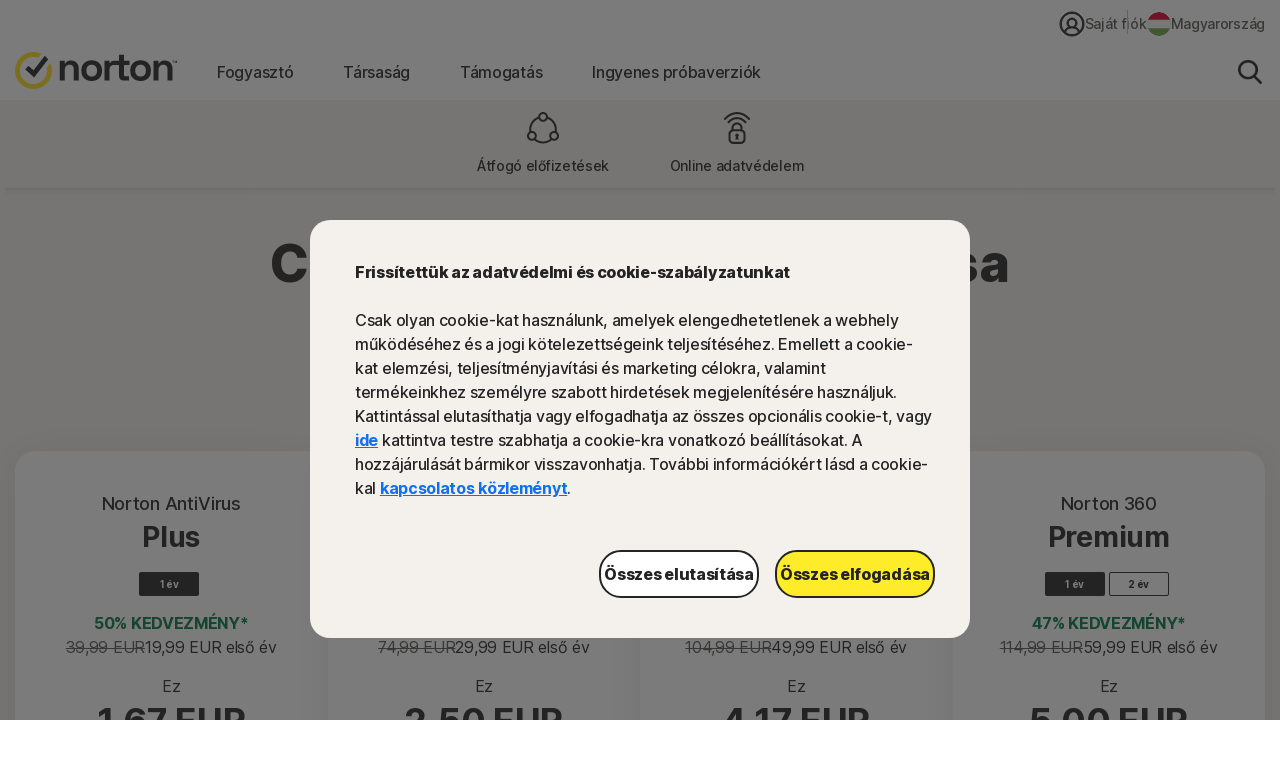

--- FILE ---
content_type: text/html;charset=utf-8
request_url: https://hu.norton.com/products?inid=norton.com_feature-backup_products-bottom
body_size: 52088
content:


<!DOCTYPE HTML>
<html class="hu-HU" lang="hu-HU">
<head>
    <script>
// akam-sw.js install script version 1.3.6
"serviceWorker"in navigator&&"find"in[]&&function(){var e=new Promise(function(e){"complete"===document.readyState||!1?e():(window.addEventListener("load",function(){e()}),setTimeout(function(){"complete"!==document.readyState&&e()},1e4))}),n=window.akamServiceWorkerInvoked,r="1.3.6";if(n)aka3pmLog("akam-setup already invoked");else{window.akamServiceWorkerInvoked=!0,window.aka3pmLog=function(){window.akamServiceWorkerDebug&&console.log.apply(console,arguments)};function o(e){(window.BOOMR_mq=window.BOOMR_mq||[]).push(["addVar",{"sm.sw.s":e,"sm.sw.v":r}])}var i="/akam-sw.js",a=new Map;navigator.serviceWorker.addEventListener("message",function(e){var n,r,o=e.data;if(o.isAka3pm)if(o.command){var i=(n=o.command,(r=a.get(n))&&r.length>0?r.shift():null);i&&i(e.data.response)}else if(o.commandToClient)switch(o.commandToClient){case"enableDebug":window.akamServiceWorkerDebug||(window.akamServiceWorkerDebug=!0,aka3pmLog("Setup script debug enabled via service worker message"),v());break;case"boomerangMQ":o.payload&&(window.BOOMR_mq=window.BOOMR_mq||[]).push(o.payload)}aka3pmLog("akam-sw message: "+JSON.stringify(e.data))});var t=function(e){return new Promise(function(n){var r,o;r=e.command,o=n,a.has(r)||a.set(r,[]),a.get(r).push(o),navigator.serviceWorker.controller&&(e.isAka3pm=!0,navigator.serviceWorker.controller.postMessage(e))})},c=function(e){return t({command:"navTiming",navTiming:e})},s=null,m={},d=function(){var e=i;return s&&(e+="?othersw="+encodeURIComponent(s)),function(e,n){return new Promise(function(r,i){aka3pmLog("Registering service worker with URL: "+e),navigator.serviceWorker.register(e,n).then(function(e){aka3pmLog("ServiceWorker registration successful with scope: ",e.scope),r(e),o(1)}).catch(function(e){aka3pmLog("ServiceWorker registration failed: ",e),o(0),i(e)})})}(e,m)},g=navigator.serviceWorker.__proto__.register;if(navigator.serviceWorker.__proto__.register=function(n,r){return n.includes(i)?g.call(this,n,r):(aka3pmLog("Overriding registration of service worker for: "+n),s=new URL(n,window.location.href),m=r,navigator.serviceWorker.controller?new Promise(function(n,r){var o=navigator.serviceWorker.controller.scriptURL;if(o.includes(i)){var a=encodeURIComponent(s);o.includes(a)?(aka3pmLog("Cancelling registration as we already integrate other SW: "+s),navigator.serviceWorker.getRegistration().then(function(e){n(e)})):e.then(function(){aka3pmLog("Unregistering existing 3pm service worker"),navigator.serviceWorker.getRegistration().then(function(e){e.unregister().then(function(){return d()}).then(function(e){n(e)}).catch(function(e){r(e)})})})}else aka3pmLog("Cancelling registration as we already have akam-sw.js installed"),navigator.serviceWorker.getRegistration().then(function(e){n(e)})}):g.call(this,n,r))},navigator.serviceWorker.controller){var u=navigator.serviceWorker.controller.scriptURL;u.includes("/akam-sw.js")||u.includes("/akam-sw-preprod.js")||u.includes("/threepm-sw.js")||(aka3pmLog("Detected existing service worker. Removing and re-adding inside akam-sw.js"),s=new URL(u,window.location.href),e.then(function(){navigator.serviceWorker.getRegistration().then(function(e){m={scope:e.scope},e.unregister(),d()})}))}else e.then(function(){window.akamServiceWorkerPreprod&&(i="/akam-sw-preprod.js"),d()});if(window.performance){var w=window.performance.timing,l=w.responseEnd-w.responseStart;c(l)}e.then(function(){t({command:"pageLoad"})});var k=!1;function v(){window.akamServiceWorkerDebug&&!k&&(k=!0,aka3pmLog("Initializing debug functions at window scope"),window.aka3pmInjectSwPolicy=function(e){return t({command:"updatePolicy",policy:e})},window.aka3pmDisableInjectedPolicy=function(){return t({command:"disableInjectedPolicy"})},window.aka3pmDeleteInjectedPolicy=function(){return t({command:"deleteInjectedPolicy"})},window.aka3pmGetStateAsync=function(){return t({command:"getState"})},window.aka3pmDumpState=function(){aka3pmGetStateAsync().then(function(e){aka3pmLog(JSON.stringify(e,null,"\t"))})},window.aka3pmInjectTiming=function(e){return c(e)},window.aka3pmUpdatePolicyFromNetwork=function(){return t({command:"pullPolicyFromNetwork"})})}v()}}();</script>
<script>performance.mark('start head')</script>
    <meta charset="UTF-8"/>
    
    <title>2025-es Norton-szoftverek | Norton-termékek és -szolgáltatások</title>
    <meta name="description" content="A 2025-es Norton-szoftverek a legújabb technológiákkal biztosítanak védelmet PC-je, Mac-gépe, okostelefonja és táblagépe számára. Tudjon meg többet a Norton termékeiről és szolgáltatásairól."/>
    <meta name="template" content="flexible-page"/>
    <meta name="viewport" content="width=device-width, initial-scale=1"/>


    
    
    


    
        
            <link rel="alternate" href="https://asia.norton.com/products" hreflang="en-id"/>
        
            <link rel="alternate" href="https://asia.norton.com/products" hreflang="en-kh"/>
        
            <link rel="alternate" href="https://asia.norton.com/products" hreflang="en-ph"/>
        
            <link rel="alternate" href="https://asia.norton.com/products" hreflang="en-th"/>
        
            <link rel="alternate" href="https://asia.norton.com/products" hreflang="en-vn"/>
        
            <link rel="alternate" href="https://ar.norton.com/products" hreflang="es-ar"/>
        
            <link rel="alternate" href="https://au.norton.com/products" hreflang="en-au"/>
        
            <link rel="alternate" href="https://at.norton.com/products" hreflang="de-at"/>
        
            <link rel="alternate" href="https://be.norton.com/products" hreflang="fr-be"/>
        
            <link rel="alternate" href="https://be-nl.norton.com/products" hreflang="nl-be"/>
        
            <link rel="alternate" href="https://br.norton.com/products" hreflang="pt-br"/>
        
            <link rel="alternate" href="https://ca.norton.com/products" hreflang="en-ca"/>
        
            <link rel="alternate" href="https://ca-fr.norton.com/products" hreflang="fr-ca"/>
        
            <link rel="alternate" href="https://cl.norton.com/products" hreflang="es-cl"/>
        
            <link rel="alternate" href="https://cn.norton.com/products" hreflang="zh-cn"/>
        
            <link rel="alternate" href="https://co.norton.com/products" hreflang="es-co"/>
        
            <link rel="alternate" href="https://cz.norton.com/products" hreflang="cs-cz"/>
        
            <link rel="alternate" href="https://dk.norton.com/products" hreflang="da-dk"/>
        
            <link rel="alternate" href="https://fi.norton.com/products" hreflang="fi-fi"/>
        
            <link rel="alternate" href="https://fr.norton.com/products" hreflang="fr-fr"/>
        
            <link rel="alternate" href="https://de.norton.com/products" hreflang="de-de"/>
        
            <link rel="alternate" href="https://gr.norton.com/products" hreflang="el-gr"/>
        
            <link rel="alternate" href="https://hk-en.norton.com/products" hreflang="en-hk"/>
        
            <link rel="alternate" href="https://hk.norton.com/products" hreflang="zh-hk"/>
        
            <link rel="alternate" href="https://hu.norton.com/products" hreflang="hu-hu"/>
        
            <link rel="alternate" href="https://in.norton.com/products" hreflang="en-in"/>
        
            <link rel="alternate" href="https://ie.norton.com/products" hreflang="en-ie"/>
        
            <link rel="alternate" href="https://il.norton.com/products" hreflang="en-il"/>
        
            <link rel="alternate" href="https://it.norton.com/products" hreflang="it-it"/>
        
            <link rel="alternate" href="https://jp.norton.com/products" hreflang="ja-jp"/>
        
            <link rel="alternate" href="https://kr.norton.com/products" hreflang="ko-kr"/>
        
            <link rel="alternate" href="https://lam.norton.com/products" hreflang="es-ag"/>
        
            <link rel="alternate" href="https://lam.norton.com/products" hreflang="es-ai"/>
        
            <link rel="alternate" href="https://lam.norton.com/products" hreflang="es-bb"/>
        
            <link rel="alternate" href="https://lam.norton.com/products" hreflang="es-bm"/>
        
            <link rel="alternate" href="https://lam.norton.com/products" hreflang="es-bs"/>
        
            <link rel="alternate" href="https://lam.norton.com/products" hreflang="es-bz"/>
        
            <link rel="alternate" href="https://lam.norton.com/products" hreflang="es-cr"/>
        
            <link rel="alternate" href="https://lam.norton.com/products" hreflang="es-dm"/>
        
            <link rel="alternate" href="https://lam.norton.com/products" hreflang="es-ec"/>
        
            <link rel="alternate" href="https://lam.norton.com/products" hreflang="es-gd"/>
        
            <link rel="alternate" href="https://lam.norton.com/products" hreflang="es-gt"/>
        
            <link rel="alternate" href="https://lam.norton.com/products" hreflang="es-gy"/>
        
            <link rel="alternate" href="https://lam.norton.com/products" hreflang="es-jm"/>
        
            <link rel="alternate" href="https://lam.norton.com/products" hreflang="es-kn"/>
        
            <link rel="alternate" href="https://lam.norton.com/products" hreflang="es-ky"/>
        
            <link rel="alternate" href="https://lam.norton.com/products" hreflang="es-lc"/>
        
            <link rel="alternate" href="https://lam.norton.com/products" hreflang="es-pa"/>
        
            <link rel="alternate" href="https://lam.norton.com/products" hreflang="es-pe"/>
        
            <link rel="alternate" href="https://lam.norton.com/products" hreflang="es-sr"/>
        
            <link rel="alternate" href="https://lam.norton.com/products" hreflang="es-sv"/>
        
            <link rel="alternate" href="https://lam.norton.com/products" hreflang="es-tc"/>
        
            <link rel="alternate" href="https://lam.norton.com/products" hreflang="es-tt"/>
        
            <link rel="alternate" href="https://lam.norton.com/products" hreflang="es-uy"/>
        
            <link rel="alternate" href="https://lam.norton.com/products" hreflang="es-ve"/>
        
            <link rel="alternate" href="https://lam.norton.com/products" hreflang="es-vg"/>
        
            <link rel="alternate" href="https://malaysia.norton.com/products" hreflang="en-my"/>
        
            <link rel="alternate" href="https://mx.norton.com/products" hreflang="es-mx"/>
        
            <link rel="alternate" href="https://nl.norton.com/products" hreflang="nl-nl"/>
        
            <link rel="alternate" href="https://nz.norton.com/products" hreflang="en-nz"/>
        
            <link rel="alternate" href="https://no.norton.com/products" hreflang="no-no"/>
        
            <link rel="alternate" href="https://pl.norton.com/products" hreflang="pl-pl"/>
        
            <link rel="alternate" href="https://pt.norton.com/products" hreflang="pt-pt"/>
        
            <link rel="alternate" href="https://pr.norton.com/products" hreflang="en-pr"/>
        
            <link rel="alternate" href="https://ro.norton.com/products" hreflang="ro-ro"/>
        
            <link rel="alternate" href="https://ru.norton.com/products" hreflang="ru-ru"/>
        
            <link rel="alternate" href="https://sg.norton.com/products" hreflang="en-sg"/>
        
            <link rel="alternate" href="https://za.norton.com/products" hreflang="en-za"/>
        
            <link rel="alternate" href="https://es.norton.com/products" hreflang="es-es"/>
        
            <link rel="alternate" href="https://se.norton.com/products" hreflang="sv-se"/>
        
            <link rel="alternate" href="https://ch.norton.com/products" hreflang="de-ch"/>
        
            <link rel="alternate" href="https://ch-fr.norton.com/products" hreflang="fr-ch"/>
        
            <link rel="alternate" href="https://ch-it.norton.com/products" hreflang="it-ch"/>
        
            <link rel="alternate" href="https://tw.norton.com/products" hreflang="zh-tw"/>
        
            <link rel="alternate" href="https://tr.norton.com/products" hreflang="tr-tr"/>
        
            <link rel="alternate" href="https://ae.norton.com/products" hreflang="en-ae"/>
        
            <link rel="alternate" href="https://uk.norton.com/products" hreflang="en-gb"/>
        
            <link rel="alternate" href="https://us.norton.com/products" hreflang="en-us"/>
        
            <link rel="alternate" href="https://us.norton.com/products" hreflang="x-default"/>
        
    

    
    
    
    <link rel="canonical" href="https://hu.norton.com/products"/>

    

<link rel="icon" type="image/vnd.microsoft.icon" href="/content/dam/norton/cb/nlok.ico"/>
<link rel="apple-touch-icon" href="/content/dam/norton/cb/norton-touch-icon.png"/>
    





<meta property="og:url" content="https://hu.norton.com/products"/>


<meta property="og:title" content="2025-es Norton-szoftverek | Norton-termékek és -szolgáltatások"/>
<meta property="og:description" content="A 2025-es Norton-szoftverek a legújabb technológiákkal biztosítanak védelmet PC-je, Mac-gépe, okostelefonja és táblagépe számára. Tudjon meg többet a Norton termékeiről és szolgáltatásairól."/>


<meta property="twitter:card" content="summary_large_image"/>


<meta property="twitter:title" content="2025-es Norton-szoftverek | Norton-termékek és -szolgáltatások"/>
<meta property="twitter:description" content="A 2025-es Norton-szoftverek a legújabb technológiákkal biztosítanak védelmet PC-je, Mac-gépe, okostelefonja és táblagépe számára. Tudjon meg többet a Norton termékeiről és szolgáltatásairól."/>



    





<meta name="robots" content="index, follow"/>










<style>
    /* cyrillic-ext */
    @font-face {
        font-family: 'Inter';
        font-style: normal;
        font-weight: 400;
        font-display: fallback;
        /*src: url(https://fonts.gstatic.com/s/inter/v8/UcC73FwrK3iLTeHuS_fvQtMwCp50KnMa2JL7W0Q5n-wU.woff2) format('woff2');*/
        src: url('/etc.clientlibs/norton/clientlibs/generated/resources/inter-cyrillic-ext-400.woff2') format('woff2');
        unicode-range: U+0460-052F, U+1C80-1C88, U+20B4, U+2DE0-2DFF, U+A640-A69F, U+FE2E-FE2F;
    }
    /* cyrillic */
    @font-face {
        font-family: 'Inter';
        font-style: normal;
        font-weight: 400;
        font-display: fallback;
        /*src: url(https://fonts.gstatic.com/s/inter/v8/UcC73FwrK3iLTeHuS_fvQtMwCp50KnMa0ZL7W0Q5n-wU.woff2) format('woff2');*/
        src: url('/etc.clientlibs/norton/clientlibs/generated/resources/inter-cyrillic-400.woff2') format('woff2');
        unicode-range: U+0400-045F, U+0490-0491, U+04B0-04B1, U+2116;
    }
    /* greek-ext */
    @font-face {
        font-family: 'Inter';
        font-style: normal;
        font-weight: 400;
        font-display: fallback;
        /*src: url(https://fonts.gstatic.com/s/inter/v8/UcC73FwrK3iLTeHuS_fvQtMwCp50KnMa2ZL7W0Q5n-wU.woff2) format('woff2');*/
        src: url('/etc.clientlibs/norton/clientlibs/generated/resources/inter-greek-ext-400.woff2') format('woff2');
        unicode-range: U+1F00-1FFF;
    }
    /* greek */
    @font-face {
        font-family: 'Inter';
        font-style: normal;
        font-weight: 400;
        font-display: fallback;
        /*src: url(https://fonts.gstatic.com/s/inter/v8/UcC73FwrK3iLTeHuS_fvQtMwCp50KnMa1pL7W0Q5n-wU.woff2) format('woff2');*/
        src: url('/etc.clientlibs/norton/clientlibs/generated/resources/inter-greek-400.woff2') format('woff2');
        unicode-range: U+0370-03FF;
    }
    /* vietnamese */
    @font-face {
        font-family: 'Inter';
        font-style: normal;
        font-weight: 400;
        font-display: fallback;
        /*src: url(https://fonts.gstatic.com/s/inter/v8/UcC73FwrK3iLTeHuS_fvQtMwCp50KnMa2pL7W0Q5n-wU.woff2) format('woff2');*/
        src: url('/etc.clientlibs/norton/clientlibs/generated/resources/inter-vietnamese-400.woff2') format('woff2');
        unicode-range: U+0102-0103, U+0110-0111, U+0128-0129, U+0168-0169, U+01A0-01A1, U+01AF-01B0, U+1EA0-1EF9, U+20AB;
    }
    /* latin-ext */
    @font-face {
        font-family: 'Inter';
        font-style: normal;
        font-weight: 400;
        font-display: fallback;
        /*src: url(https://fonts.gstatic.com/s/inter/v8/UcC73FwrK3iLTeHuS_fvQtMwCp50KnMa25L7W0Q5n-wU.woff2) format('woff2');*/
        src: url('/etc.clientlibs/norton/clientlibs/generated/resources/inter-latin-ext-400.woff2') format('woff2');
        unicode-range: U+0100-024F, U+0259, U+1E00-1EFF, U+2020, U+20A0-20AB, U+20AD-20CF, U+2113, U+2C60-2C7F, U+A720-A7FF;
    }
    /* latin */
    @font-face {
        font-family: 'Inter';
        font-style: normal;
        font-weight: 400;
        font-display: fallback;
        /*src: url(https://fonts.gstatic.com/s/inter/v8/UcC73FwrK3iLTeHuS_fvQtMwCp50KnMa1ZL7W0Q5nw.woff2) format('woff2');*/
        src: url('/etc.clientlibs/norton/clientlibs/generated/resources/inter-latin-400.woff2') format('woff2');
        unicode-range: U+0000-00FF, U+0131, U+0152-0153, U+02BB-02BC, U+02C6, U+02DA, U+02DC, U+2000-206F, U+2074, U+20AC, U+2122, U+2191, U+2193, U+2212, U+2215, U+FEFF, U+FFFD;
    }
    /* cyrillic-ext */
    @font-face {
        font-family: 'Inter';
        font-style: normal;
        font-weight: 500;
        font-display: fallback;
        /*src: url(https://fonts.gstatic.com/s/inter/v8/UcC73FwrK3iLTeHuS_fvQtMwCp50KnMa2JL7W0Q5n-wU.woff2) format('woff2');*/
        src: url('/etc.clientlibs/norton/clientlibs/generated/resources/inter-cyrillic-ext-500.woff2') format('woff2');
        unicode-range: U+0460-052F, U+1C80-1C88, U+20B4, U+2DE0-2DFF, U+A640-A69F, U+FE2E-FE2F;
    }
    /* cyrillic */
    @font-face {
        font-family: 'Inter';
        font-style: normal;
        font-weight: 500;
        font-display: fallback;
        /*src: url(https://fonts.gstatic.com/s/inter/v8/UcC73FwrK3iLTeHuS_fvQtMwCp50KnMa0ZL7W0Q5n-wU.woff2) format('woff2');*/
        src: url('/etc.clientlibs/norton/clientlibs/generated/resources/inter-cyrillic-500.woff2') format('woff2');
        unicode-range: U+0400-045F, U+0490-0491, U+04B0-04B1, U+2116;
    }
    /* greek-ext */
    @font-face {
        font-family: 'Inter';
        font-style: normal;
        font-weight: 500;
        font-display: fallback;
        /*src: url(https://fonts.gstatic.com/s/inter/v8/UcC73FwrK3iLTeHuS_fvQtMwCp50KnMa2ZL7W0Q5n-wU.woff2) format('woff2');*/
        src: url('/etc.clientlibs/norton/clientlibs/generated/resources/inter-greek-ext-500.woff2') format('woff2');
        unicode-range: U+1F00-1FFF;
    }
    /* greek */
    @font-face {
        font-family: 'Inter';
        font-style: normal;
        font-weight: 500;
        font-display: fallback;
        /*src: url(https://fonts.gstatic.com/s/inter/v8/UcC73FwrK3iLTeHuS_fvQtMwCp50KnMa1pL7W0Q5n-wU.woff2) format('woff2');*/
        src: url('/etc.clientlibs/norton/clientlibs/generated/resources/inter-greek-500.woff2') format('woff2');
        unicode-range: U+0370-03FF;
    }
    /* vietnamese */
    @font-face {
        font-family: 'Inter';
        font-style: normal;
        font-weight: 500;
        font-display: fallback;
        /*src: url(https://fonts.gstatic.com/s/inter/v8/UcC73FwrK3iLTeHuS_fvQtMwCp50KnMa2pL7W0Q5n-wU.woff2) format('woff2');*/
        src: url('/etc.clientlibs/norton/clientlibs/generated/resources/inter-vietnamese-500.woff2') format('woff2');
        unicode-range: U+0102-0103, U+0110-0111, U+0128-0129, U+0168-0169, U+01A0-01A1, U+01AF-01B0, U+1EA0-1EF9, U+20AB;
    }
    /* latin-ext */
    @font-face {
        font-family: 'Inter';
        font-style: normal;
        font-weight: 500;
        font-display: fallback;
        /*src: url(https://fonts.gstatic.com/s/inter/v8/UcC73FwrK3iLTeHuS_fvQtMwCp50KnMa25L7W0Q5n-wU.woff2) format('woff2');*/
        src: url('/etc.clientlibs/norton/clientlibs/generated/resources/inter-latin-ext-500.woff2') format('woff2');
        unicode-range: U+0100-024F, U+0259, U+1E00-1EFF, U+2020, U+20A0-20AB, U+20AD-20CF, U+2113, U+2C60-2C7F, U+A720-A7FF;
    }
    /* latin */
    @font-face {
        font-family: 'Inter';
        font-style: normal;
        font-weight: 500;
        font-display: fallback;
        /*src: url(https://fonts.gstatic.com/s/inter/v8/UcC73FwrK3iLTeHuS_fvQtMwCp50KnMa1ZL7W0Q5nw.woff2) format('woff2');*/
        src: url('/etc.clientlibs/norton/clientlibs/generated/resources/inter-latin-500.woff2') format('woff2');
        unicode-range: U+0000-00FF, U+0131, U+0152-0153, U+02BB-02BC, U+02C6, U+02DA, U+02DC, U+2000-206F, U+2074, U+20AC, U+2122, U+2191, U+2193, U+2212, U+2215, U+FEFF, U+FFFD;
    }
    /* cyrillic-ext */
    @font-face {
        font-family: 'Inter';
        font-style: normal;
        font-weight: 700;
        font-display: fallback;
        /*src: url(https://fonts.gstatic.com/s/inter/v8/UcC73FwrK3iLTeHuS_fvQtMwCp50KnMa2JL7W0Q5n-wU.woff2) format('woff2');*/
        src: url('/etc.clientlibs/norton/clientlibs/generated/resources/inter-cyrillic-ext-700.woff2') format('woff2');
        unicode-range: U+0460-052F, U+1C80-1C88, U+20B4, U+2DE0-2DFF, U+A640-A69F, U+FE2E-FE2F;
    }
    /* cyrillic */
    @font-face {
        font-family: 'Inter';
        font-style: normal;
        font-weight: 700;
        font-display: fallback;
        /*src: url(https://fonts.gstatic.com/s/inter/v8/UcC73FwrK3iLTeHuS_fvQtMwCp50KnMa0ZL7W0Q5n-wU.woff2) format('woff2');*/
        src: url('/etc.clientlibs/norton/clientlibs/generated/resources/inter-cyrillic-700.woff2') format('woff2');
        unicode-range: U+0400-045F, U+0490-0491, U+04B0-04B1, U+2116;
    }
    /* greek-ext */
    @font-face {
        font-family: 'Inter';
        font-style: normal;
        font-weight: 700;
        font-display: fallback;
        /*src: url(https://fonts.gstatic.com/s/inter/v8/UcC73FwrK3iLTeHuS_fvQtMwCp50KnMa2ZL7W0Q5n-wU.woff2) format('woff2');*/
        src: url('/etc.clientlibs/norton/clientlibs/generated/resources/inter-greek-ext-700.woff2') format('woff2');
        unicode-range: U+1F00-1FFF;
    }
    /* greek */
    @font-face {
        font-family: 'Inter';
        font-style: normal;
        font-weight: 700;
        font-display: fallback;
        /*src: url(https://fonts.gstatic.com/s/inter/v8/UcC73FwrK3iLTeHuS_fvQtMwCp50KnMa1pL7W0Q5n-wU.woff2) format('woff2');*/
        src: url('/etc.clientlibs/norton/clientlibs/generated/resources/inter-greek-700.woff2') format('woff2');
        unicode-range: U+0370-03FF;
    }
    /* vietnamese */
    @font-face {
        font-family: 'Inter';
        font-style: normal;
        font-weight: 700;
        font-display: fallback;
        /*src: url(https://fonts.gstatic.com/s/inter/v8/UcC73FwrK3iLTeHuS_fvQtMwCp50KnMa2pL7W0Q5n-wU.woff2) format('woff2');*/
        src: url('/etc.clientlibs/norton/clientlibs/generated/resources/inter-vietnamese-700.woff2') format('woff2');
        unicode-range: U+0102-0103, U+0110-0111, U+0128-0129, U+0168-0169, U+01A0-01A1, U+01AF-01B0, U+1EA0-1EF9, U+20AB;
    }
    /* latin-ext */
    @font-face {
        font-family: 'Inter';
        font-style: normal;
        font-weight: 700;
        font-display: fallback;
        /*src: url(https://fonts.gstatic.com/s/inter/v8/UcC73FwrK3iLTeHuS_fvQtMwCp50KnMa25L7W0Q5n-wU.woff2) format('woff2');*/
        src: url('/etc.clientlibs/norton/clientlibs/generated/resources/inter-latin-ext-700.woff2') format('woff2');
        unicode-range: U+0100-024F, U+0259, U+1E00-1EFF, U+2020, U+20A0-20AB, U+20AD-20CF, U+2113, U+2C60-2C7F, U+A720-A7FF;
    }
    /* latin */
    @font-face {
        font-family: 'Inter';
        font-style: normal;
        font-weight: 700;
        font-display: fallback;
        /*src: url(https://fonts.gstatic.com/s/inter/v8/UcC73FwrK3iLTeHuS_fvQtMwCp50KnMa1ZL7W0Q5nw.woff2) format('woff2');*/
        src: url('/etc.clientlibs/norton/clientlibs/generated/resources/inter-latin-700.woff2') format('woff2');
        unicode-range: U+0000-00FF, U+0131, U+0152-0153, U+02BB-02BC, U+02C6, U+02DA, U+02DC, U+2000-206F, U+2074, U+20AC, U+2122, U+2191, U+2193, U+2212, U+2215, U+FEFF, U+FFFD;
    }
    /* cyrillic-ext */
    @font-face {
        font-family: 'Inter';
        font-style: normal;
        font-weight: 800;
        font-display: fallback;
        /*src: url(https://fonts.gstatic.com/s/inter/v8/UcC73FwrK3iLTeHuS_fvQtMwCp50KnMa2JL7W0Q5n-wU.woff2) format('woff2');*/
        src: url('/etc.clientlibs/norton/clientlibs/generated/resources/inter-cyrillic-ext-800.woff2') format('woff2');
        unicode-range: U+0460-052F, U+1C80-1C88, U+20B4, U+2DE0-2DFF, U+A640-A69F, U+FE2E-FE2F;
    }
    /* cyrillic */
    @font-face {
        font-family: 'Inter';
        font-style: normal;
        font-weight: 800;
        font-display: fallback;
        /*src: url(https://fonts.gstatic.com/s/inter/v8/UcC73FwrK3iLTeHuS_fvQtMwCp50KnMa0ZL7W0Q5n-wU.woff2) format('woff2');*/
        src: url('/etc.clientlibs/norton/clientlibs/generated/resources/inter-cyrillic-800.woff2') format('woff2');
        unicode-range: U+0400-045F, U+0490-0491, U+04B0-04B1, U+2116;
    }
    /* greek-ext */
    @font-face {
        font-family: 'Inter';
        font-style: normal;
        font-weight: 800;
        font-display: fallback;
        /*src: url(https://fonts.gstatic.com/s/inter/v8/UcC73FwrK3iLTeHuS_fvQtMwCp50KnMa2ZL7W0Q5n-wU.woff2) format('woff2');*/
        src: url('/etc.clientlibs/norton/clientlibs/generated/resources/inter-greek-ext-800.woff2') format('woff2');
        unicode-range: U+1F00-1FFF;
    }
    /* greek */
    @font-face {
        font-family: 'Inter';
        font-style: normal;
        font-weight: 800;
        font-display: fallback;
        /*src: url(https://fonts.gstatic.com/s/inter/v8/UcC73FwrK3iLTeHuS_fvQtMwCp50KnMa1pL7W0Q5n-wU.woff2) format('woff2');*/
        src: url('/etc.clientlibs/norton/clientlibs/generated/resources/inter-greek-800.woff2') format('woff2');
        unicode-range: U+0370-03FF;
    }
    /* vietnamese */
    @font-face {
        font-family: 'Inter';
        font-style: normal;
        font-weight: 800;
        font-display: fallback;
        /*src: url(https://fonts.gstatic.com/s/inter/v8/UcC73FwrK3iLTeHuS_fvQtMwCp50KnMa2pL7W0Q5n-wU.woff2) format('woff2');*/
        src: url('/etc.clientlibs/norton/clientlibs/generated/resources/inter-vietnamese-800.woff2') format('woff2');
        unicode-range: U+0102-0103, U+0110-0111, U+0128-0129, U+0168-0169, U+01A0-01A1, U+01AF-01B0, U+1EA0-1EF9, U+20AB;
    }
    /* latin-ext */
    @font-face {
        font-family: 'Inter';
        font-style: normal;
        font-weight: 800;
        font-display: fallback;
        /*src: url(https://fonts.gstatic.com/s/inter/v8/UcC73FwrK3iLTeHuS_fvQtMwCp50KnMa25L7W0Q5n-wU.woff2) format('woff2');*/
        src: url('/etc.clientlibs/norton/clientlibs/generated/resources/inter-latin-ext-800.woff2') format('woff2');
        unicode-range: U+0100-024F, U+0259, U+1E00-1EFF, U+2020, U+20A0-20AB, U+20AD-20CF, U+2113, U+2C60-2C7F, U+A720-A7FF;
    }
    /* latin */
    @font-face {
        font-family: 'Inter';
        font-style: normal;
        font-weight: 800;
        font-display: fallback;
        /*src: url(https://fonts.gstatic.com/s/inter/v8/UcC73FwrK3iLTeHuS_fvQtMwCp50KnMa1ZL7W0Q5nw.woff2) format('woff2');*/
        src: url('/etc.clientlibs/norton/clientlibs/generated/resources/inter-latin-800.woff2') format('woff2');
        unicode-range: U+0000-00FF, U+0131, U+0152-0153, U+02BB-02BC, U+02C6, U+02DA, U+02DC, U+2000-206F, U+2074, U+20AC, U+2122, U+2191, U+2193, U+2212, U+2215, U+FEFF, U+FFFD;
    }
</style> 

<style>
    body{margin:0}main{display:block}h1{font-size:2em;margin:.67em 0}hr{-webkit-box-sizing:content-box;box-sizing:content-box;height:0;overflow:visible}pre{font-family:monospace,monospace;font-size:1em}a{background-color:transparent}abbr[title]{border-bottom:none;text-decoration:underline;-webkit-text-decoration:underline dotted;text-decoration:underline dotted}b,strong{font-weight:bolder}code,kbd,samp{font-family:monospace,monospace;font-size:1em}small{font-size:80%}sub,sup{font-size:75%;line-height:0;position:relative;vertical-align:baseline}sub{bottom:-0.25em}sup{top:-0.5em}img{border-style:none}button,input,optgroup,select,textarea{font-family:inherit;font-size:100%;line-height:1.15;margin:0}button,input{overflow:visible}button,select{text-transform:none}[type=button],[type=reset],[type=submit],button{-webkit-appearance:button}[type=button]::-moz-focus-inner,[type=reset]::-moz-focus-inner,[type=submit]::-moz-focus-inner,button::-moz-focus-inner{border-style:none;padding:0}[type=button]:-moz-focusring,[type=reset]:-moz-focusring,[type=submit]:-moz-focusring,button:-moz-focusring{outline:1px dotted ButtonText}fieldset{padding:.35em .75em .625em}legend{-webkit-box-sizing:border-box;box-sizing:border-box;color:inherit;display:table;max-width:100%;padding:0;white-space:normal}progress{vertical-align:baseline}textarea{overflow:auto}[type=checkbox],[type=radio]{-webkit-box-sizing:border-box;box-sizing:border-box;padding:0}[type=number]::-webkit-inner-spin-button,[type=number]::-webkit-outer-spin-button{height:auto}[type=search]{-webkit-appearance:textfield;outline-offset:-2px}[type=search]::-webkit-search-decoration{-webkit-appearance:none}::-webkit-file-upload-button{-webkit-appearance:button;font:inherit}details{display:block}summary{display:list-item}[hidden],template{display:none}*,:after,:before{-webkit-box-sizing:border-box;box-sizing:border-box}a{text-decoration:none}a,button{color:inherit;cursor:pointer}button{background-color:transparent;border-width:0;padding:0}figure{margin:0}input::-moz-focus-inner{border:0;margin:0;padding:0}dd,ol,ul{margin:0 0 0 20px;padding:0}h1,h2,h3,h4,h5,h6{font-size:inherit;font-weight:inherit;margin:0}p{margin:0}cite{font-style:normal}fieldset{border-width:0;margin:0;padding:0}html{font-size:16px;line-height:1.15;-webkit-text-size-adjust:100%}body{color:#222;font-family:-apple-system,BlinkMacSystemFont,Segoe UI,Roboto,Oxygen,Ubuntu,Fira Sans,Droid Sans,Helvetica Neue,sans-serif;font-size:1rem;font-weight:400;line-height:1.3;-webkit-font-smoothing:antialiased;-moz-osx-font-smoothing:grayscale;color:#242424;font-family:Inter,BlinkMacSystemFont,Tahoma,Roboto,Verdana,sans-serif;font-weight:500}body,body button{letter-spacing:-0.3px}em,i{font-style:italic}b,h1,h1 b,h1 strong,h2,h2 b,h2 strong,h3,h3 b,h3 strong,h4,h4 b,h4 strong,h5,h5 b,h5 strong,h6,h6 b,h6 strong,strong{font-weight:800}@media only screen and (max-width:767px){h1{margin:40px 0}h1,h1 .h1-title-1,h1.h1-title-1{font-size:36px;line-height:48px}h1:has(.h1-title-1){margin:40px 0}h1:has(.h-xl){margin:48px 0px}h1:has(.h1-title-2){margin:40px 0}h1 .h1-title-2,h1.h1-title-2{font-size:32px;line-height:48px}h2{font-size:32px;line-height:38px;margin:40px 0}h2:has(.h2-title-3){margin:32px 0}h2:has(.h2-title-4){margin:28px 0}h2:has(.h2-title-5){margin:24px 0}h2 .h2-title-3,h2.h2-title-3{font-size:28px;line-height:38px}h2 .h2-title-4,h2.h2-title-4{font-size:24px;line-height:38px}h2 .h2-title-5,h2.h2-title-5{font-size:20px;line-height:28px}h3{font-size:28px;line-height:32px;margin:32px 0}h3:has(.h3-title-6){margin:24px 0}h3 .h3-title-6,h3.h3-title-6{font-size:18px;line-height:32px}h4{font-size:24px;line-height:36px;margin:28px 0}h5{font-size:20px;line-height:28px}h5,h6{margin:24px 0}h6{font-size:18px;line-height:26px}.h-xl,h1.h-xl{font-size:44px;line-height:48px}.stats-percentage-symbol-font-size{font-size:56px;font-weight:800;line-height:42px}.stats-small-text-font-size{font-size:30px;font-weight:800;line-height:36px}}@media only screen and (min-width:768px){h1{font-size:64px;line-height:76px;margin:68px 0}h1:has(.h1-title-1){margin:68px 0}h1:has(.h-xl){margin:76px 0px}h1:has(.h1-title-2){margin:48px 0px}h1 .h1-title-1,h1.h1-title-1{font-size:64px;line-height:76px}h1 .h1-title-2,h1.h1-title-2{font-size:52px;line-height:76px}h2{font-size:52px;line-height:56px;margin:48px 0}h2:has(.h2-title-3){margin:48px 0px}h2:has(.h2-title-4){margin:40px 0px}h2:has(.h2-title-5){margin:32px 0px}h2 .h2-title-3,h2.h2-title-3{font-size:44px;line-height:56px}h2 .h2-title-4,h2.h2-title-4{font-size:36px;line-height:56px}h2 .h2-title-5,h2.h2-title-5{font-size:28px;line-height:40px}h3{font-size:44px;line-height:46px;margin:48px 0}h3:has(.h3-title-6){margin:28px 0px}h3 .h3-title-6,h3.h3-title-6{font-size:24px;line-height:46px}h4{font-size:36px;line-height:48px;margin:40px 0}h5{font-size:28px;line-height:40px;margin:32px 0}h6{font-size:24px;line-height:36px;margin:28px 0}.h-xl,h1.h-xl{font-size:72px;line-height:76px}.stats-percentage-symbol-font-size{font-size:32px;font-weight:800;line-height:61px}.stats-small-text-font-size{font-size:17px;font-weight:800;line-height:61px}}.typ-color-gray1{color:#242424}.typ-color-gray2{color:#555551}.typ-color-gray3{color:#c1bfb8}.typ-color-gray4{color:#dddbd9}.typ-color-gray5{color:#f4f1ed}.typ-color-white1{color:#fff}.typ-color-blue1{color:#0f71f0}.typ-color-blue2{color:#3f8df3}.typ-color-red1{color:#d40404}.typ-color-green1{color:#007644}.typ-color-green2{color:#16a761}.typ-color-teal4{color:#cce5e7}.typ-color-yellow1{color:#feeb29}.blue-badge{background-color:#0f71f0;border-radius:10px;color:#fff;display:inline-block;font-size:16px;line-height:24px;padding:4px 15px;white-space:nowrap}.stats-highlight{background:#feeb29}.c-bait .c-bait-checkmark-bullets ul,.c-icontxt .c-icontxt-checkmark-bullets ul,.c-prodhero .c-prodhero-checkmark-bullets ul,.c-productpanel .c-productpanel-checkmark-bullets ul,.cmp-text.cmp-text-checkmark-bullets ul,.is-rtf.checkmark-bullets ul{list-style:none;margin-left:0}.c-bait .c-bait-checkmark-bullets ul.rte-default-ul li,.c-icontxt .c-icontxt-checkmark-bullets ul.rte-default-ul li,.c-prodhero .c-prodhero-checkmark-bullets ul.rte-default-ul li,.c-productpanel .c-productpanel-checkmark-bullets ul.rte-default-ul li,.cmp-text.cmp-text-checkmark-bullets ul.rte-default-ul li,.is-rtf.checkmark-bullets ul.rte-default-ul li{background-position:left 8px;margin-bottom:24px}.c-bait .c-bait-checkmark-bullets ul.rte-legal-ul li,.c-icontxt .c-icontxt-checkmark-bullets ul.rte-legal-ul li,.c-prodhero .c-prodhero-checkmark-bullets ul.rte-legal-ul li,.c-productpanel .c-productpanel-checkmark-bullets ul.rte-legal-ul li,.cmp-text.cmp-text-checkmark-bullets ul.rte-legal-ul li,.is-rtf.checkmark-bullets ul.rte-legal-ul li{margin-bottom:10px}.c-bait .c-bait-checkmark-bullets ul.rte-legal-ul .legal-lg,.c-icontxt .c-icontxt-checkmark-bullets ul.rte-legal-ul .legal-lg,.c-prodhero .c-prodhero-checkmark-bullets ul.rte-legal-ul .legal-lg,.c-productpanel .c-productpanel-checkmark-bullets ul.rte-legal-ul .legal-lg,.cmp-text.cmp-text-checkmark-bullets ul.rte-legal-ul .legal-lg,.is-rtf.checkmark-bullets ul.rte-legal-ul .legal-lg{display:inline-block;margin-bottom:2px}.c-bait .c-bait-checkmark-bullets ul.rte-legal-ul .legal-sm,.c-icontxt .c-icontxt-checkmark-bullets ul.rte-legal-ul .legal-sm,.c-prodhero .c-prodhero-checkmark-bullets ul.rte-legal-ul .legal-sm,.c-productpanel .c-productpanel-checkmark-bullets ul.rte-legal-ul .legal-sm,.cmp-text.cmp-text-checkmark-bullets ul.rte-legal-ul .legal-sm,.is-rtf.checkmark-bullets ul.rte-legal-ul .legal-sm{display:inline-block;margin-bottom:1px}.c-bait .c-bait-checkmark-bullets li,.c-icontxt .c-icontxt-checkmark-bullets li,.c-prodhero .c-prodhero-checkmark-bullets li,.c-productpanel .c-productpanel-checkmark-bullets li,.cmp-text.cmp-text-checkmark-bullets li,.is-rtf.checkmark-bullets li{background:url(/content/dam/norton/cb/green-check-16x12.svg) no-repeat left 6px;display:block;margin-bottom:14px;padding-left:30px}.c-bait .c-bait-checkmark-bullets li:has(>.p-md),.c-bait .c-bait-checkmark-bullets li:has(>.p-xl),.c-icontxt .c-icontxt-checkmark-bullets li:has(>.p-md),.c-icontxt .c-icontxt-checkmark-bullets li:has(>.p-xl),.c-prodhero .c-prodhero-checkmark-bullets li:has(>.p-md),.c-prodhero .c-prodhero-checkmark-bullets li:has(>.p-xl),.c-productpanel .c-productpanel-checkmark-bullets li:has(>.p-md),.c-productpanel .c-productpanel-checkmark-bullets li:has(>.p-xl),.cmp-text.cmp-text-checkmark-bullets li:has(>.p-md),.cmp-text.cmp-text-checkmark-bullets li:has(>.p-xl),.is-rtf.checkmark-bullets li:has(>.p-md),.is-rtf.checkmark-bullets li:has(>.p-xl){background-position:left 8px}.c-bait .c-bait-checkmark-bullets li .p-xl,.c-icontxt .c-icontxt-checkmark-bullets li .p-xl,.c-prodhero .c-prodhero-checkmark-bullets li .p-xl,.c-productpanel .c-productpanel-checkmark-bullets li .p-xl,.cmp-text.cmp-text-checkmark-bullets li .p-xl,.is-rtf.checkmark-bullets li .p-xl{display:inline-block;margin-bottom:14px}.c-bait .c-bait-checkmark-bullets li .p-md,.c-icontxt .c-icontxt-checkmark-bullets li .p-md,.c-prodhero .c-prodhero-checkmark-bullets li .p-md,.c-productpanel .c-productpanel-checkmark-bullets li .p-md,.cmp-text.cmp-text-checkmark-bullets li .p-md,.is-rtf.checkmark-bullets li .p-md{display:inline-block;margin-bottom:10px}.c-bait .c-bait-checkmark-bullets li .p-sm,.c-icontxt .c-icontxt-checkmark-bullets li .p-sm,.c-prodhero .c-prodhero-checkmark-bullets li .p-sm,.c-productpanel .c-productpanel-checkmark-bullets li .p-sm,.cmp-text.cmp-text-checkmark-bullets li .p-sm,.is-rtf.checkmark-bullets li .p-sm{display:inline-block;margin-bottom:8px}.c-bait .c-bait-checkmark-bullets li .p-xs,.c-icontxt .c-icontxt-checkmark-bullets li .p-xs,.c-prodhero .c-prodhero-checkmark-bullets li .p-xs,.c-productpanel .c-productpanel-checkmark-bullets li .p-xs,.cmp-text.cmp-text-checkmark-bullets li .p-xs,.is-rtf.checkmark-bullets li .p-xs{display:inline-block;margin-bottom:6px}.c-bait .c-bait-checkmark-bullets li .p-xxs,.c-icontxt .c-icontxt-checkmark-bullets li .p-xxs,.c-prodhero .c-prodhero-checkmark-bullets li .p-xxs,.c-productpanel .c-productpanel-checkmark-bullets li .p-xxs,.cmp-text.cmp-text-checkmark-bullets li .p-xxs,.is-rtf.checkmark-bullets li .p-xxs{display:inline-block;margin-bottom:4px}.typ-text-right-to-left{direction:rtl;display:block;text-align:right}.typ--light-text .c-attr__parawrap>p,.typ--light-text .c-attr__parawrap>p a.hyperlink-style--soft,.typ--light-text .c-attr__titlewrap>p,.typ--light-text .c-attr__titlewrap>p a.hyperlink-style--soft,.typ--light-text .c-icontxt,.typ--light-text .c-icontxt a.hyperlink-style--soft,.typ--light-text .c-title__text,.typ--light-text .c-title__text a.hyperlink-style--soft,.typ--light-text .cmp-text,.typ--light-text .cmp-text a.hyperlink-style--soft,.typ--light-text.c-superhero,.typ--light-text.c-superhero a.hyperlink-style--soft{color:#fff}.typ--light-text .c-attr__parawrap>p a.hyperlink-style--soft:hover,.typ--light-text .c-attr__titlewrap>p a.hyperlink-style--soft:hover,.typ--light-text .c-icontxt a.hyperlink-style--soft:hover,.typ--light-text .c-title__text a.hyperlink-style--soft:hover,.typ--light-text .cmp-text a.hyperlink-style--soft:hover,.typ--light-text.c-superhero a.hyperlink-style--soft:hover{color:#3f8df3}.typ--light-text .c-attr__parawrap>p .t-link--disabled.hyperlink-style--soft,.typ--light-text .c-attr__titlewrap>p .t-link--disabled.hyperlink-style--soft,.typ--light-text .c-icontxt .t-link--disabled.hyperlink-style--soft,.typ--light-text .c-title__text .t-link--disabled.hyperlink-style--soft,.typ--light-text .cmp-text .t-link--disabled.hyperlink-style--soft,.typ--light-text.c-superhero .t-link--disabled.hyperlink-style--soft{color:#555551}p{font-size:16px;line-height:24px;margin-bottom:24px}.is-rtf .p-xl,li .p-xl,p .p-xl,p.p-xl{font-size:20px;line-height:32px;margin-bottom:24px}.is-rtf .p-md,.is-rtf .p-sm,li .p-md,li .p-sm,p .p-md,p .p-sm,p.p-md,p.p-sm{font-size:16px;line-height:24px;margin-bottom:24px}.is-rtf .p-xs,li .p-xs,p .p-xs,p.p-xs{font-size:14px;line-height:22px;margin-bottom:16px}.is-rtf .p-xxs,li .p-xxs,p .p-xxs,p.p-xxs{font-size:12px;line-height:20px;margin-bottom:16px}.is-rtf .legal-lg,li .legal-lg,p .legal-lg,p.legal-lg{font-size:11px;font-weight:400;line-height:28px;margin-bottom:16px}.is-rtf .legal-lg b,.is-rtf .legal-lg strong,li .legal-lg b,li .legal-lg strong,p .legal-lg b,p .legal-lg strong,p.legal-lg b,p.legal-lg strong{font-weight:700}.is-rtf .legal-sm,li .legal-sm,p .legal-sm,p.legal-sm{font-size:11px;font-weight:400;line-height:18px;margin-bottom:16px}.is-rtf .legal-sm b,.is-rtf .legal-sm strong,li .legal-sm b,li .legal-sm strong,p .legal-sm b,p .legal-sm strong,p.legal-sm b,p.legal-sm strong{font-weight:700}.is-rtf .p-dt20-m14,.is-rtf .p-dt20-m18,li .p-dt20-m14,li .p-dt20-m18,p .p-dt20-m14,p .p-dt20-m18,p.p-dt20-m14,p.p-dt20-m18{font-size:20px}@media only screen and (min-width:768px){p{font-size:20px;line-height:32px;margin-bottom:24px}.is-rtf .p-xl,li .p-xl,p .p-xl,p.p-xl{font-size:24px;line-height:36px;margin-bottom:28px}.is-rtf .p-md,li .p-md,p .p-md,p.p-md{font-size:20px;line-height:32px}.is-rtf .p-sm,li .p-sm,p .p-sm,p.p-sm{font-size:18px;line-height:26px}.is-rtf .p-xs,li .p-xs,p .p-xs,p.p-xs{font-size:16px;line-height:24px;margin-bottom:24px}.is-rtf .p-xxs,li .p-xxs,p .p-xxs,p.p-xxs{font-size:14px;line-height:22px}.is-rtf .legal-lg,li .legal-lg,p .legal-lg,p.legal-lg{font-size:12px;line-height:20px}}ul{margin-bottom:20px}li{font-size:20px;line-height:32px}.t-link,a{color:#0f71f0;display:-webkit-inline-box;display:-ms-inline-flexbox;display:inline-flex;font-weight:700;outline:none;position:relative;text-decoration:underline}.t-link:before,a:before{border-radius:40px;bottom:-0.3rem;content:"";left:-0.3rem;position:absolute;right:-0.3rem;top:-0.3rem}.t-link:focus,a:focus{outline:0}.t-link:focus:before,a:focus:before{border:3px solid #0f71f0}.t-link:hover,a:hover{color:#3f8df3}.t-link b,.t-link strong,a b,a strong{font-weight:700}.t-link.hyperlink-style--soft,a.hyperlink-style--soft{color:#242424;font-weight:500;text-decoration-style:dotted}.t-link.hyperlink-style--soft:hover,a.hyperlink-style--soft:hover{color:#0f71f0}.t-link--disabled.hyperlink-style--soft{color:#c1bfb8;cursor:default;pointer-events:none}@media only screen and (max-width:767px){li{font-size:16px;line-height:24px;margin-bottom:10px}.is-rtf .p-dt20-m18,li .p-dt20-m18,p .p-dt20-m18,p.p-dt20-m18{font-size:18px}.is-rtf .p-dt20-m14,li .p-dt20-m14,p .p-dt20-m14,p.p-dt20-m14{font-size:14px}}.non-breaking-space{display:inline-block}.pt-0px{padding-top:0px}.pl-0px{padding-left:0px}.pr-0px{padding-right:0px}.pb-0px{padding-bottom:0px}.pt-5px{padding-top:5px}.pl-5px{padding-left:5px}.pr-5px{padding-right:5px}.pb-5px{padding-bottom:5px}.pt-10px{padding-top:10px}.pl-10px{padding-left:10px}.pr-10px{padding-right:10px}.pb-10px{padding-bottom:10px}.pt-15px{padding-top:15px}.pl-15px{padding-left:15px}.pr-15px{padding-right:15px}.pb-15px{padding-bottom:15px}.pt-20px{padding-top:20px}.pl-20px{padding-left:20px}.pr-20px{padding-right:20px}.pb-20px{padding-bottom:20px}.pt-30px{padding-top:30px}.pl-30px{padding-left:30px}.pr-30px{padding-right:30px}.pb-30px{padding-bottom:30px}.pt-40px{padding-top:40px}.pl-40px{padding-left:40px}.pr-40px{padding-right:40px}.pb-40px{padding-bottom:40px}.pt-50px{padding-top:50px}.pl-50px{padding-left:50px}.pr-50px{padding-right:50px}.pb-50px{padding-bottom:50px}.pt-60px{padding-top:60px}.pl-60px{padding-left:60px}.pr-60px{padding-right:60px}.pb-60px{padding-bottom:60px}.pt-70px{padding-top:70px}.pl-70px{padding-left:70px}.pr-70px{padding-right:70px}.pb-70px{padding-bottom:70px}.pt-80px{padding-top:80px}.pl-80px{padding-left:80px}.pr-80px{padding-right:80px}.pb-80px{padding-bottom:80px}.pt-90px{padding-top:90px}.pl-90px{padding-left:90px}.pr-90px{padding-right:90px}.pb-90px{padding-bottom:90px}.pt-100px{padding-top:100px}.pl-100px{padding-left:100px}.pr-100px{padding-right:100px}.pb-100px{padding-bottom:100px}.pt-110px{padding-top:110px}.pl-110px{padding-left:110px}.pr-110px{padding-right:110px}.pb-110px{padding-bottom:110px}.pt-120px{padding-top:120px}.pl-120px{padding-left:120px}.pr-120px{padding-right:120px}.pb-120px{padding-bottom:120px}@media only screen and (min-width:768px){.pt-md-0px{padding-top:0px}.pl-md-0px{padding-left:0px}.pr-md-0px{padding-right:0px}.pb-md-0px{padding-bottom:0px}.pt-md-5px{padding-top:5px}.pl-md-5px{padding-left:5px}.pr-md-5px{padding-right:5px}.pb-md-5px{padding-bottom:5px}.pt-md-10px{padding-top:10px}.pl-md-10px{padding-left:10px}.pr-md-10px{padding-right:10px}.pb-md-10px{padding-bottom:10px}.pt-md-15px{padding-top:15px}.pl-md-15px{padding-left:15px}.pr-md-15px{padding-right:15px}.pb-md-15px{padding-bottom:15px}.pt-md-20px{padding-top:20px}.pl-md-20px{padding-left:20px}.pr-md-20px{padding-right:20px}.pb-md-20px{padding-bottom:20px}.pt-md-30px{padding-top:30px}.pl-md-30px{padding-left:30px}.pr-md-30px{padding-right:30px}.pb-md-30px{padding-bottom:30px}.pt-md-40px{padding-top:40px}.pl-md-40px{padding-left:40px}.pr-md-40px{padding-right:40px}.pb-md-40px{padding-bottom:40px}.pt-md-50px{padding-top:50px}.pl-md-50px{padding-left:50px}.pr-md-50px{padding-right:50px}.pb-md-50px{padding-bottom:50px}.pt-md-60px{padding-top:60px}.pl-md-60px{padding-left:60px}.pr-md-60px{padding-right:60px}.pb-md-60px{padding-bottom:60px}.pt-md-70px{padding-top:70px}.pl-md-70px{padding-left:70px}.pr-md-70px{padding-right:70px}.pb-md-70px{padding-bottom:70px}.pt-md-80px{padding-top:80px}.pl-md-80px{padding-left:80px}.pr-md-80px{padding-right:80px}.pb-md-80px{padding-bottom:80px}.pt-md-90px{padding-top:90px}.pl-md-90px{padding-left:90px}.pr-md-90px{padding-right:90px}.pb-md-90px{padding-bottom:90px}.pt-md-100px{padding-top:100px}.pl-md-100px{padding-left:100px}.pr-md-100px{padding-right:100px}.pb-md-100px{padding-bottom:100px}.pt-md-110px{padding-top:110px}.pl-md-110px{padding-left:110px}.pr-md-110px{padding-right:110px}.pb-md-110px{padding-bottom:110px}.pt-md-120px{padding-top:120px}.pl-md-120px{padding-left:120px}.pr-md-120px{padding-right:120px}.pb-md-120px{padding-bottom:120px}}@media only screen and (min-width:1022px){.pt-lg-0px{padding-top:0px}.pl-lg-0px{padding-left:0px}.pr-lg-0px{padding-right:0px}.pb-lg-0px{padding-bottom:0px}.pt-lg-5px{padding-top:5px}.pl-lg-5px{padding-left:5px}.pr-lg-5px{padding-right:5px}.pb-lg-5px{padding-bottom:5px}.pt-lg-10px{padding-top:10px}.pl-lg-10px{padding-left:10px}.pr-lg-10px{padding-right:10px}.pb-lg-10px{padding-bottom:10px}.pt-lg-15px{padding-top:15px}.pl-lg-15px{padding-left:15px}.pr-lg-15px{padding-right:15px}.pb-lg-15px{padding-bottom:15px}.pt-lg-20px{padding-top:20px}.pl-lg-20px{padding-left:20px}.pr-lg-20px{padding-right:20px}.pb-lg-20px{padding-bottom:20px}.pt-lg-30px{padding-top:30px}.pl-lg-30px{padding-left:30px}.pr-lg-30px{padding-right:30px}.pb-lg-30px{padding-bottom:30px}.pt-lg-40px{padding-top:40px}.pl-lg-40px{padding-left:40px}.pr-lg-40px{padding-right:40px}.pb-lg-40px{padding-bottom:40px}.pt-lg-50px{padding-top:50px}.pl-lg-50px{padding-left:50px}.pr-lg-50px{padding-right:50px}.pb-lg-50px{padding-bottom:50px}.pt-lg-60px{padding-top:60px}.pl-lg-60px{padding-left:60px}.pr-lg-60px{padding-right:60px}.pb-lg-60px{padding-bottom:60px}.pt-lg-70px{padding-top:70px}.pl-lg-70px{padding-left:70px}.pr-lg-70px{padding-right:70px}.pb-lg-70px{padding-bottom:70px}.pt-lg-80px{padding-top:80px}.pl-lg-80px{padding-left:80px}.pr-lg-80px{padding-right:80px}.pb-lg-80px{padding-bottom:80px}.pt-lg-90px{padding-top:90px}.pl-lg-90px{padding-left:90px}.pr-lg-90px{padding-right:90px}.pb-lg-90px{padding-bottom:90px}.pt-lg-100px{padding-top:100px}.pl-lg-100px{padding-left:100px}.pr-lg-100px{padding-right:100px}.pb-lg-100px{padding-bottom:100px}.pt-lg-110px{padding-top:110px}.pl-lg-110px{padding-left:110px}.pr-lg-110px{padding-right:110px}.pb-lg-110px{padding-bottom:110px}.pt-lg-120px{padding-top:120px}.pl-lg-120px{padding-left:120px}.pr-lg-120px{padding-right:120px}.pb-lg-120px{padding-bottom:120px}}.mx-auto{margin-left:auto;margin-right:auto}@media only screen and (min-width:768px){.mx-md-auto{margin-left:auto;margin-right:auto}}@media only screen and (min-width:1022px){.mx-lg-auto{margin-left:auto;margin-right:auto}}.t__close-icon{cursor:pointer;height:21px;position:relative;width:21px}.t__close-icon .t__close-icon__iconbar{background:#fff;border-radius:9px;display:block;height:2px;left:0;opacity:1;position:absolute;top:10px;width:100%}.t__close-icon .t__close-icon__iconbar:first-child{-webkit-transform:rotate(45deg);transform:rotate(45deg)}.t__close-icon .t__close-icon__iconbar:nth-child(2){-webkit-transform:rotate(-45deg);transform:rotate(-45deg)}.t__backdrop{background-color:rgba(0,0,0,.65);height:100vh;left:0;position:absolute;top:0;width:100vw;z-index:100}.t__no-scroll{height:100vh;overflow:hidden}.nav-pos-sticky{left:0;position:sticky;top:0;z-index:99}.nav-sticky{left:0;position:fixed;right:0;top:0;width:100vw;z-index:99}.t__bgimg__container{overflow:hidden;position:relative;width:100%}.t__bgimg{height:100%;overflow:hidden;position:absolute;width:100%;z-index:0}.t__bgimg img{height:100%;-o-object-fit:cover;object-fit:cover;-o-object-position:50% 50%;object-position:50% 50%;width:100%}.t__bgimg .ada-opacity{opacity:.45}.t__bgimg__foreground{margin:auto;min-height:100px;overflow:visible;position:relative;top:0;width:100%;z-index:1}@-webkit-keyframes t__snap-show{0%{opacity:0}1%{opacity:1}to{opacity:1}}@keyframes t__snap-show{0%{opacity:0}1%{opacity:1}to{opacity:1}}.t__loader{background-color:hsla(0,0%,100%,.7);bottom:0;display:-webkit-box;display:-ms-flexbox;display:flex;left:0;position:absolute;right:0;top:0;-webkit-box-pack:center;-ms-flex-pack:center;justify-content:center;z-index:100}.t__loader__icon{height:60px;width:60px}.t__loader.hide{display:none}.a_load,a.a__cta.a_load{-webkit-animation:shimmer 10s linear 1;animation:shimmer 10s linear 1;max-width:300px;-webkit-transition:all .3s ease-out;transition:all .3s ease-out}@-webkit-keyframes shimmer{00%{background-image:-webkit-gradient(linear,left top,right top,color-stop(1%,hsla(0,0%,78%,.2)),color-stop(6%,hsla(0,0%,78%,.8)),color-stop(9%,hsla(0,0%,78%,.2)),color-stop(26%,hsla(0,0%,78%,.2)),color-stop(31%,hsla(0,0%,78%,.8)),color-stop(34%,hsla(0,0%,78%,.2)),color-stop(51%,hsla(0,0%,78%,.2)),color-stop(56%,hsla(0,0%,78%,.8)),color-stop(59%,hsla(0,0%,78%,.2)),color-stop(76%,hsla(0,0%,78%,.2)),color-stop(81%,hsla(0,0%,78%,.8)),color-stop(84%,hsla(0,0%,78%,.2)));background-image:linear-gradient(90deg,hsla(0,0%,78%,.2) 1%,hsla(0,0%,78%,.8) 6%,hsla(0,0%,78%,.2) 9%,hsla(0,0%,78%,.2) 26%,hsla(0,0%,78%,.8) 31%,hsla(0,0%,78%,.2) 34%,hsla(0,0%,78%,.2) 51%,hsla(0,0%,78%,.8) 56%,hsla(0,0%,78%,.2) 59%,hsla(0,0%,78%,.2) 76%,hsla(0,0%,78%,.8) 81%,hsla(0,0%,78%,.2) 84%);background-position:-3000px 0;background-size:3000px 100%;color:transparent}99%{background-image:-webkit-gradient(linear,left top,right top,color-stop(1%,hsla(0,0%,78%,.2)),color-stop(6%,hsla(0,0%,78%,.8)),color-stop(9%,hsla(0,0%,78%,.2)),color-stop(26%,hsla(0,0%,78%,.2)),color-stop(31%,hsla(0,0%,78%,.8)),color-stop(34%,hsla(0,0%,78%,.2)),color-stop(51%,hsla(0,0%,78%,.2)),color-stop(56%,hsla(0,0%,78%,.8)),color-stop(59%,hsla(0,0%,78%,.2)),color-stop(76%,hsla(0,0%,78%,.2)),color-stop(81%,hsla(0,0%,78%,.8)),color-stop(84%,hsla(0,0%,78%,.2)));background-image:linear-gradient(90deg,hsla(0,0%,78%,.2) 1%,hsla(0,0%,78%,.8) 6%,hsla(0,0%,78%,.2) 9%,hsla(0,0%,78%,.2) 26%,hsla(0,0%,78%,.8) 31%,hsla(0,0%,78%,.2) 34%,hsla(0,0%,78%,.2) 51%,hsla(0,0%,78%,.8) 56%,hsla(0,0%,78%,.2) 59%,hsla(0,0%,78%,.2) 76%,hsla(0,0%,78%,.8) 81%,hsla(0,0%,78%,.2) 84%);background-position:3000px 0;background-size:3000px 100%;color:transparent}to{background:transparent;color:inherit}}@keyframes shimmer{00%{background-image:-webkit-gradient(linear,left top,right top,color-stop(1%,hsla(0,0%,78%,.2)),color-stop(6%,hsla(0,0%,78%,.8)),color-stop(9%,hsla(0,0%,78%,.2)),color-stop(26%,hsla(0,0%,78%,.2)),color-stop(31%,hsla(0,0%,78%,.8)),color-stop(34%,hsla(0,0%,78%,.2)),color-stop(51%,hsla(0,0%,78%,.2)),color-stop(56%,hsla(0,0%,78%,.8)),color-stop(59%,hsla(0,0%,78%,.2)),color-stop(76%,hsla(0,0%,78%,.2)),color-stop(81%,hsla(0,0%,78%,.8)),color-stop(84%,hsla(0,0%,78%,.2)));background-image:linear-gradient(90deg,hsla(0,0%,78%,.2) 1%,hsla(0,0%,78%,.8) 6%,hsla(0,0%,78%,.2) 9%,hsla(0,0%,78%,.2) 26%,hsla(0,0%,78%,.8) 31%,hsla(0,0%,78%,.2) 34%,hsla(0,0%,78%,.2) 51%,hsla(0,0%,78%,.8) 56%,hsla(0,0%,78%,.2) 59%,hsla(0,0%,78%,.2) 76%,hsla(0,0%,78%,.8) 81%,hsla(0,0%,78%,.2) 84%);background-position:-3000px 0;background-size:3000px 100%;color:transparent}99%{background-image:-webkit-gradient(linear,left top,right top,color-stop(1%,hsla(0,0%,78%,.2)),color-stop(6%,hsla(0,0%,78%,.8)),color-stop(9%,hsla(0,0%,78%,.2)),color-stop(26%,hsla(0,0%,78%,.2)),color-stop(31%,hsla(0,0%,78%,.8)),color-stop(34%,hsla(0,0%,78%,.2)),color-stop(51%,hsla(0,0%,78%,.2)),color-stop(56%,hsla(0,0%,78%,.8)),color-stop(59%,hsla(0,0%,78%,.2)),color-stop(76%,hsla(0,0%,78%,.2)),color-stop(81%,hsla(0,0%,78%,.8)),color-stop(84%,hsla(0,0%,78%,.2)));background-image:linear-gradient(90deg,hsla(0,0%,78%,.2) 1%,hsla(0,0%,78%,.8) 6%,hsla(0,0%,78%,.2) 9%,hsla(0,0%,78%,.2) 26%,hsla(0,0%,78%,.8) 31%,hsla(0,0%,78%,.2) 34%,hsla(0,0%,78%,.2) 51%,hsla(0,0%,78%,.8) 56%,hsla(0,0%,78%,.2) 59%,hsla(0,0%,78%,.2) 76%,hsla(0,0%,78%,.8) 81%,hsla(0,0%,78%,.2) 84%);background-position:3000px 0;background-size:3000px 100%;color:transparent}to{background:transparent;color:inherit}}.dpElement .hide,.dpElement.hide,body .t__hide{display:none}.sr-only{height:1px;margin:-1px;overflow:hidden;padding:0;position:absolute;width:1px;clip:rect(0,0,0,0);border:0}.text.cq-Editable-dom .dpElement{border-bottom:2px dotted #323232;display:inline-block;position:relative}.contentreference{border-bottom:1px solid transparent;border-top:1px solid transparent;margin-bottom:-1px;margin-top:-1px}.t-btn{border:3px solid #242424;border-radius:40px;color:#242424;cursor:pointer;display:inline-block;font-size:18px;font-weight:800;line-height:1;margin:0;outline:0;padding:16px 30px;text-align:center;text-decoration:none;-ms-touch-action:manipulation;touch-action:manipulation;-webkit-user-select:none;-moz-user-select:none;-ms-user-select:none;user-select:none;vertical-align:middle}.t-btn:focus{border:4px solid #0f71f0;padding:15px 29px}.t-btn:before{display:none}.t-btn--primary{background-color:#feeb29}.t-btn--primary:hover{background-color:#fff488;color:#242424}.t-btn--secondary{background-color:#fff}.t-btn--secondary:hover{background-color:#242424;color:#fff}.t-btn--disabled{background-color:#f4f1ed;color:#c1bfb8;cursor:default;pointer-events:none}.t-btn--disabled,.t-btn--disabled:focus{border-color:#c1bfb8}.t-btn--sm{border-width:2px;font-size:14px;padding:9px 20px}.t-btn--sm:focus{border-width:3px;padding:8px 19px}.t-btn--md{border-width:2px;font-size:16px;padding:12px 26px}.t-btn--md:focus{border-width:3px;padding:11px 25px}.t-btn--xl{font-size:20px;padding:19px 36px}.t-btn--xl:focus{padding:18px 35px}.t-btn--xs{border-radius:30px;border-width:2px;font-size:12px;font-weight:700;line-height:20px;padding:5px 30px}.t-btn--xs:focus{padding:4px 29px}.typ--light-text .t-btn:not(.t-btn--disabled):focus{border-color:#3f8df3}.typ--light-text .t-btn--primary{border-color:#feeb29}.typ--light-text .t-btn--primary:hover{border-color:#fff488}.typ--light-text .t-btn--primary.t-btn--disabled{background-color:#f4f1ed;border-color:#c1bfb8;color:#c1bfb8}.typ--light-text .t-btn--secondary{background-color:#242424;border-color:#fff;color:#fff}.typ--light-text .t-btn--secondary:hover{background-color:#fff;color:#242424}.typ--light-text .t-btn--disabled{background-color:#c1bfb8;color:#f4f1ed}.t-btn--left{text-align:left}.t-btn--center{text-align:center}.t-btn--right{text-align:right}@media only screen and (min-width:768px)and (max-width:1021px){.t-btn-tab--sm{border-width:2px;font-size:14px;padding:9px 20px}.t-btn-tab--sm:focus{border-width:3px;padding:8px 19px}.t-btn-tab--md{border-width:2px;font-size:16px;padding:12px 26px}.t-btn-tab--md:focus{border-width:3px;padding:11px 25px}.t-btn-tab--xl{font-size:20px;padding:19px 36px}.t-btn-tab--xl:focus{padding:18px 35px}}@media only screen and (max-width:767px){.t-btn--md{font-size:14px}.t-btn-mob--sm{border-width:2px;font-size:14px;padding:9px 20px}.t-btn-mob--sm:focus{border-width:3px;padding:8px 19px}.t-btn-mob--md{border-width:2px;font-size:16px;padding:12px 26px}.t-btn-mob--md:focus{border-width:3px;padding:11px 25px}.t-btn-mob--xl{font-size:20px;padding:19px 36px}.t-btn-mob--xl:focus{padding:18px 35px}}.t__disable-cta{display:none}.t-input-txt{display:inline-block;position:relative}.t-input-txt__text{border:2px solid #242424;border-radius:6px;color:#555551;outline:none;padding:25px 40px 5px 13px}.t-input-txt__text:focus,.t-input-txt__text:hover{border-color:#0f71f0}.t-input-txt__text:focus+label span{color:#0f71f0}.t-input-txt__clear{display:inline-block;height:100%;position:absolute;right:0;top:0;width:40px}.t-input-txt__clear:after,.t-input-txt__clear:before{background-color:#1a1a1a;content:" ";height:18px;left:16px;position:absolute;top:50%;width:2px}.t-input-txt__clear:before{-webkit-transform:translateY(-50%) rotate(45deg);transform:translateY(-50%) rotate(45deg)}.t-input-txt__clear:after{-webkit-transform:translateY(-50%) rotate(-45deg);transform:translateY(-50%) rotate(-45deg)}.t-input-txt__label{background-color:transparent;bottom:0;display:-webkit-box;display:-ms-flexbox;display:flex;left:0;pointer-events:none;position:absolute;right:0;top:0;-webkit-box-align:center;-ms-flex-align:center;align-items:center}.t-input-txt__label-up .t-input-txt__labeltxt{font-size:12px;-webkit-transform:translateY(-75%);transform:translateY(-75%)}.t-input-txt__labeltxt{background-color:transparent;color:#242424;display:block;padding-left:15px;-webkit-transform:translate(0);transform:translate(0);-webkit-transition:font-size .15s ease-out,color .15s ease-out,-webkit-transform .15s ease-out;transition:font-size .15s ease-out,color .15s ease-out,-webkit-transform .15s ease-out;transition:transform .15s ease-out,font-size .15s ease-out,color .15s ease-out;transition:transform .15s ease-out,font-size .15s ease-out,color .15s ease-out,-webkit-transform .15s ease-out}.t-input-txt__error__label{color:#d40404;display:none;font-size:12px;left:0;position:absolute;top:calc(100% + 5px)}.t-input-txt.t-input-txt__error .t-input-txt__error__label{display:block}.t-input-txt.t-input-txt__error .t-input-txt__text{border-color:#d40404}.t-input-txt.t-input-txt__error .t-input-txt__labeltxt{color:#d40404}.t-expandable-link{border-bottom:1px solid #0f71f0;text-decoration:none}.t-expandable-link:after{display:-webkit-box;display:-ms-flexbox;display:flex;width:.8rem;-webkit-box-pack:end;-ms-flex-pack:end;justify-content:flex-end}.t-expandable-link--expand:after{content:"-"}.t-expandable-link--collapse:after{content:"+"}.t-toggle{display:inline-block;height:40px;margin:0;min-width:200px}.t-toggle,.t-toggle__rgroup{border-radius:100px;position:relative}.t-toggle__rgroup{background-color:#242424;display:grid;grid-auto-columns:1fr;grid-auto-flow:column;height:100%;z-index:3}.t-toggle-active-bg{background-color:#fff;border-radius:100px;height:calc(100% - 8px);left:4px;position:absolute;top:4px;-webkit-transition:left .3s ease;transition:left .3s ease;width:calc(50% - 4px)}.t-toggle__radio{display:block;height:100%;opacity:0;position:absolute;width:50%}.t-toggle__radio-label{display:-webkit-box;display:-ms-flexbox;display:flex;-webkit-box-align:center;-ms-flex-align:center;align-items:center;-webkit-box-pack:center;-ms-flex-pack:center;color:#fff;cursor:pointer;font-size:14px;font-weight:800;height:100%;justify-content:center;padding:0 25px;z-index:1}.t-toggle__radio:checked:focus-visible+label{position:relative}.t-toggle__radio:checked:focus-visible+label:after{border:4px solid #0f71f0;border-radius:20px;bottom:0;content:"";display:block;left:0;position:absolute;right:0;top:0}.t-toggle__radio__1:checked:focus-visible+label:after{right:-4px}.t-toggle__radio__3:checked:focus-visible+label:after{left:-4px}.t-toggle__radio__1:checked+label,.t-toggle__radio__2:checked+label,.t-toggle__radio__3:checked+label{color:#242424;cursor:default}.t-toggle__radio__2:checked~.t-toggle-active-bg{left:50%}.t-toggle--1{min-width:120px}.t-toggle--1 .t-toggle__radio{width:100%}.t-toggle--1 .t-toggle-active-bg{width:calc(100% - 8px)}.t-toggle--3 .t-toggle-active-bg{width:33.33%}.t-toggle--3 .t-toggle__radio__2:checked~.t-toggle-active-bg{left:33.33%}.t-toggle--3 .t-toggle__radio__3:checked~.t-toggle-active-bg{left:calc(66.66% - 4px)}@media only screen and (max-width:767px){.min-ht-300px{min-height:300px}.min-ht-350px{min-height:350px}.min-ht-400px{min-height:400px}.min-ht-450px{min-height:450px}.min-ht-500px{min-height:500px}.min-ht-550px{min-height:550px}.min-ht-600px{min-height:600px}.min-ht-650px{min-height:650px}.min-ht-700px{min-height:700px}.min-ht-750px{min-height:750px}.min-ht-800px{min-height:800px}.min-ht-850px{min-height:850px}.min-ht-900px{min-height:900px}}@media only screen and (min-width:768px){.min-ht-md-300px{min-height:300px}.min-ht-md-350px{min-height:350px}.min-ht-md-400px{min-height:400px}.min-ht-md-450px{min-height:450px}.min-ht-md-500px{min-height:500px}.min-ht-md-550px{min-height:550px}.min-ht-md-600px{min-height:600px}.min-ht-md-650px{min-height:650px}.min-ht-md-700px{min-height:700px}.min-ht-md-750px{min-height:750px}.min-ht-md-800px{min-height:800px}.min-ht-md-850px{min-height:850px}.min-ht-md-900px{min-height:900px}}@media only screen and (min-width:1022px){.min-ht-xl-300px{min-height:300px}.min-ht-xl-350px{min-height:350px}.min-ht-xl-400px{min-height:400px}.min-ht-xl-450px{min-height:450px}.min-ht-xl-500px{min-height:500px}.min-ht-xl-550px{min-height:550px}.min-ht-xl-600px{min-height:600px}.min-ht-xl-650px{min-height:650px}.min-ht-xl-700px{min-height:700px}.min-ht-xl-750px{min-height:750px}.min-ht-xl-800px{min-height:800px}.min-ht-xl-850px{min-height:850px}.min-ht-xl-900px{min-height:900px}}@media only screen and (min-width:1022px)and (max-width:1329px){.c-container.min-ht-sd-300px{min-height:300px}.c-container.min-ht-sd-350px{min-height:350px}.c-container.min-ht-sd-400px{min-height:400px}.c-container.min-ht-sd-450px{min-height:450px}.c-container.min-ht-sd-500px{min-height:500px}.c-container.min-ht-sd-550px{min-height:550px}.c-container.min-ht-sd-600px{min-height:600px}.c-container.min-ht-sd-650px{min-height:650px}.c-container.min-ht-sd-700px{min-height:700px}.c-container.min-ht-sd-750px{min-height:750px}.c-container.min-ht-sd-800px{min-height:800px}.c-container.min-ht-sd-850px{min-height:850px}.c-container.min-ht-sd-900px{min-height:900px}.c-container__body.pt-sd-0px{padding-top:0px}.c-container__body.pl-sd-0px{padding-left:0px}.c-container__body.pr-sd-0px{padding-right:0px}.c-container__body.pb-sd-0px{padding-bottom:0px}.c-container__body.pt-sd-5px{padding-top:5px}.c-container__body.pl-sd-5px{padding-left:5px}.c-container__body.pr-sd-5px{padding-right:5px}.c-container__body.pb-sd-5px{padding-bottom:5px}.c-container__body.pt-sd-10px{padding-top:10px}.c-container__body.pl-sd-10px{padding-left:10px}.c-container__body.pr-sd-10px{padding-right:10px}.c-container__body.pb-sd-10px{padding-bottom:10px}.c-container__body.pt-sd-15px{padding-top:15px}.c-container__body.pl-sd-15px{padding-left:15px}.c-container__body.pr-sd-15px{padding-right:15px}.c-container__body.pb-sd-15px{padding-bottom:15px}.c-container__body.pt-sd-20px{padding-top:20px}.c-container__body.pl-sd-20px{padding-left:20px}.c-container__body.pr-sd-20px{padding-right:20px}.c-container__body.pb-sd-20px{padding-bottom:20px}.c-container__body.pt-sd-30px{padding-top:30px}.c-container__body.pl-sd-30px{padding-left:30px}.c-container__body.pr-sd-30px{padding-right:30px}.c-container__body.pb-sd-30px{padding-bottom:30px}.c-container__body.pt-sd-40px{padding-top:40px}.c-container__body.pl-sd-40px{padding-left:40px}.c-container__body.pr-sd-40px{padding-right:40px}.c-container__body.pb-sd-40px{padding-bottom:40px}.c-container__body.pt-sd-50px{padding-top:50px}.c-container__body.pl-sd-50px{padding-left:50px}.c-container__body.pr-sd-50px{padding-right:50px}.c-container__body.pb-sd-50px{padding-bottom:50px}.c-container__body.pt-sd-60px{padding-top:60px}.c-container__body.pl-sd-60px{padding-left:60px}.c-container__body.pr-sd-60px{padding-right:60px}.c-container__body.pb-sd-60px{padding-bottom:60px}.c-container__body.pt-sd-70px{padding-top:70px}.c-container__body.pl-sd-70px{padding-left:70px}.c-container__body.pr-sd-70px{padding-right:70px}.c-container__body.pb-sd-70px{padding-bottom:70px}.c-container__body.pt-sd-80px{padding-top:80px}.c-container__body.pl-sd-80px{padding-left:80px}.c-container__body.pr-sd-80px{padding-right:80px}.c-container__body.pb-sd-80px{padding-bottom:80px}.c-container__body.pt-sd-90px{padding-top:90px}.c-container__body.pl-sd-90px{padding-left:90px}.c-container__body.pr-sd-90px{padding-right:90px}.c-container__body.pb-sd-90px{padding-bottom:90px}.c-container__body.pt-sd-100px{padding-top:100px}.c-container__body.pl-sd-100px{padding-left:100px}.c-container__body.pr-sd-100px{padding-right:100px}.c-container__body.pb-sd-100px{padding-bottom:100px}.c-container__body.pt-sd-110px{padding-top:110px}.c-container__body.pl-sd-110px{padding-left:110px}.c-container__body.pr-sd-110px{padding-right:110px}.c-container__body.pb-sd-110px{padding-bottom:110px}.c-container__body.pt-sd-120px{padding-top:120px}.c-container__body.pl-sd-120px{padding-left:120px}.c-container__body.pr-sd-120px{padding-right:120px}.c-container__body.pb-sd-120px{padding-bottom:120px}}.t-bg-trans{background-color:transparent}.t-bg-black1{background-color:#000}.t-bg-white1{background-color:#fff}.t-bg-yellow3{background-color:#fdf6e4}.t-bg-green5{background-color:#e8f4e4}.t-bg-blue4{background-color:#cfe3fc}.t-bg-salmon4{background-color:#ffe4dd}.t-bg-plum4{background-color:#e1d3d9}.t-bg-teal4{background-color:#cce5e7}.t-bg-yellow1{background-color:#feeb29}.t-bg-yellow2{background-color:#fbeeca}.t-bg-gray1{background-color:#242424}.t-bg-gray2{background-color:#555551}.t-bg-gray5{background-color:#f4f1ed}.bg-gradient-blue-gray{background:-webkit-gradient(linear,left top,left bottom,from(#cfe3fc),to(#f4f1ed));background:linear-gradient(180deg,#cfe3fc,#f4f1ed)}.typ--yellow-bar-top .c-container,.typ--yellow-bar-top .c-container__id.l-container--fullwidth{border-top:16px solid #feeb29}.typ--yellow-bar-top .c-container__id.l-container--fullwidth .c-container{border-top:none}.typ--yellow-bar-top .c-container--round-corners .c-container__bg-img__picture{border-top-left-radius:0;border-top-right-radius:0}.c-container{position:relative}.c-container__bg-img__container{height:100%;overflow:hidden;position:absolute}.c-container__bg-img__container--is-cover .c-container__bg-img__picture{-o-object-fit:cover;object-fit:cover}.c-container__bg-img__container--is-contain .c-container__bg-img__picture{-o-object-fit:contain;object-fit:contain}.c-container__bg-img--fullwidth{min-width:100%}.c-container__bg-img--not-fullwidth{width:100%}.c-container__bg-img__picture{height:100%;-o-object-fit:scale-down;object-fit:scale-down;width:100%}.c-container__bg-img__picture--scale{height:100%;-o-object-fit:cover;object-fit:cover;-o-object-position:center center;object-position:center center;width:100%}@media only screen and (max-width:767px){.c-container__bg-img__picture.pos-center-center{-o-object-position:center center;object-position:center center}.c-container__bg-img__picture.pos-center-top{-o-object-position:center top;object-position:center top}.c-container__bg-img__picture.pos-center-bottom{-o-object-position:center bottom;object-position:center bottom}.c-container__bg-img__picture.pos-left-top{-o-object-position:left top;object-position:left top}.c-container__bg-img__picture.pos-left-bottom{-o-object-position:left bottom;object-position:left bottom}.c-container__bg-img__picture.pos-right-top{-o-object-position:right top;object-position:right top}.c-container__bg-img__picture.pos-right-bottom{-o-object-position:right bottom;object-position:right bottom}}@media only screen and (min-width:768px){.c-container__bg-img__picture.md-pos-center-center{-o-object-position:center center;object-position:center center}.c-container__bg-img__picture.md-pos-center-top{-o-object-position:center top;object-position:center top}.c-container__bg-img__picture.md-pos-center-bottom{-o-object-position:center bottom;object-position:center bottom}.c-container__bg-img__picture.md-pos-left-top{-o-object-position:left top;object-position:left top}.c-container__bg-img__picture.md-pos-left-bottom{-o-object-position:left bottom;object-position:left bottom}.c-container__bg-img__picture.md-pos-right-top{-o-object-position:right top;object-position:right top}.c-container__bg-img__picture.md-pos-right-bottom{-o-object-position:right bottom;object-position:right bottom}}@media only screen and (min-width:1022px)and (max-width:1329px){.c-container__bg-img__picture.sd-pos-center-center{-o-object-position:center center;object-position:center center}.c-container__bg-img__picture.sd-pos-center-top{-o-object-position:center top;object-position:center top}.c-container__bg-img__picture.sd-pos-center-bottom{-o-object-position:center bottom;object-position:center bottom}.c-container__bg-img__picture.sd-pos-left-top{-o-object-position:left top;object-position:left top}.c-container__bg-img__picture.sd-pos-left-bottom{-o-object-position:left bottom;object-position:left bottom}.c-container__bg-img__picture.sd-pos-right-top{-o-object-position:right top;object-position:right top}.c-container__bg-img__picture.sd-pos-right-bottom{-o-object-position:right bottom;object-position:right bottom}}@media only screen and (max-width:767px){.c-container--round-corners,.c-container--round-corners .c-container__bg-img__picture{border-radius:16px}}@media only screen and (min-width:768px){.c-container--round-corners,.c-container--round-corners .c-container__bg-img__picture{border-radius:20px}}.c-container__body{position:relative}.c-container--round-corners{overflow:hidden}@media only screen and (max-width:767px){.c-container--round-corners .c-container__bg-img__container--has-hex-bg-clr{border-radius:16px}.c-container--round-corners .c-container__bg-img__container--has-hex-bg-clr .c-container__bg-img__picture{border-radius:0}}@media only screen and (min-width:768px){.c-container--round-corners .c-container__bg-img__container--has-hex-bg-clr{border-radius:20px}.c-container--round-corners .c-container__bg-img__container--has-hex-bg-clr .c-container__bg-img__picture{border-radius:0}}.c-container__id--round-corners{overflow:hidden}@media only screen and (max-width:767px){.c-container__id--round-corners{border-radius:16px}}@media only screen and (min-width:768px){.c-container__id--round-corners{border-radius:20px}}@media only screen and (min-width:768px)and (max-width:1021px){.l-container--fullwidth-tab .c-container--round-corners,.l-container--fullwidth-tab .c-container__bg-img__picture{border-radius:0}}@media only screen and (max-width:767px){.l-container--fullwidth-mob .c-container--round-corners,.l-container--fullwidth-mob .c-container__bg-img__picture{border-radius:0}}.c-container .c-container__bg-img__container--is-cover img.c-image__img{height:100%;-o-object-fit:cover;object-fit:cover;width:100%}.c-container .c-container__bg-img__container--is-contain img.c-image__img{height:100%;-o-object-fit:contain;object-fit:contain;width:100%}.c-container-os--android,.c-container-os--ios,.c-container-os--mac,.c-container-os--pc,[data-useragent-browser=chrome] .t-btn[data-browser]:not([data-browser=chrome]),[data-useragent-browser=edge] .t-btn[data-browser]:not([data-browser=edge]),[data-useragent-browser=firefox] .t-btn[data-browser]:not([data-browser=firefox]),[data-useragent-browser=safari] .t-btn[data-browser]:not([data-browser=safari]),[data-useragent-os=android] .t-btn[data-ostype]:not([data-ostype=android]),[data-useragent-os=ios] .t-btn[data-ostype]:not([data-ostype=ios]),[data-useragent-os=mac] .t-btn[data-ostype]:not([data-ostype=mac]),[data-useragent-os=windows] .t-btn[data-ostype]:not([data-ostype=windows]){display:none}[data-useragent-os=android] .c-container-os--android,[data-useragent-os=ios] .c-container-os--ios,[data-useragent-os=mac] .c-container-os--mac,[data-useragent-os=windows] .c-container-os--pc{display:block}.t-select-wrap{height:100%;position:relative}.t-select{background-color:#fff;border:2px solid #242424;border-radius:6px;cursor:pointer;display:inline-block;height:50px;min-width:200px;position:relative}.t-select.t-input-txt__error{border-color:#d40404}.t-select.t-input-txt__error+.t-input-txt__error__label{display:block}.t-select:after{border-left:6px solid transparent;border-right:6px solid transparent;border-top:6px solid #242424;content:"";display:inline-block;height:0;position:absolute;right:15px;top:50%;-webkit-transform:translateY(-50%);transform:translateY(-50%);width:0;z-index:0}.t-select>select{-webkit-appearance:none;-moz-appearance:none;appearance:none;background-color:transparent;border:0;border-radius:0;color:#555551;font-size:16px;font-weight:500;line-height:1;outline:0;padding:0 10px;position:relative;z-index:1}.t-select>label,.t-select>select{cursor:pointer;height:100%;width:100%}.t-select>label{display:block;left:0;opacity:0;padding:12px 10px;position:absolute;top:0;z-index:-1}.t-select:focus-within{border-color:#0f71f0}.t-select:focus-within:after{border-top-color:#0f71f0}.hyphen-support{-ms-hyphens:auto;hyphens:auto}
</style>


    <style>
        .aem-Grid{display:-webkit-box;display:-ms-flexbox;display:flex;-ms-flex-wrap:wrap;flex-wrap:wrap;-ms-flex-preferred-size:100%;flex-basis:100%}.aem-Grid-newComponent{margin:0}.aem-GridColumn{-webkit-box-sizing:border-box;box-sizing:border-box}.aem-GridShowHidden>.aem-Grid>.aem-GridColumn{display:block!important}@media only screen and (min-width:1022px){.aem-GridColumn.aem-GridColumn--default--hide{display:none}}@media only screen and (min-width:768px)and (max-width:1021px){.aem-GridColumn.aem-GridColumn--tablet--hide{display:none}}@media only screen and (max-width:767px){.aem-GridColumn.aem-GridColumn--phone--hide{display:none}}@media only screen and (min-width:1022px){.aem-Grid{margin-left:-10px;width:calc(100% + 20px)}.aem-Grid--12 .aem-GridColumn--default--0,.aem-Grid--default--12 .aem-GridColumn--default--0{width:0%}.aem-Grid--12 .aem-GridColumn--offset--default--0,.aem-Grid--default--12 .aem-GridColumn--offset--default--0{margin-left:0%}.aem-Grid--12 .aem-GridColumn--default--1,.aem-Grid--default--12 .aem-GridColumn--default--1{width:8.3333333333%}.aem-Grid--12 .aem-GridColumn--offset--default--1,.aem-Grid--default--12 .aem-GridColumn--offset--default--1{margin-left:8.3333333333%}.aem-Grid--12 .aem-GridColumn--default--2,.aem-Grid--default--12 .aem-GridColumn--default--2{width:16.6666666667%}.aem-Grid--12 .aem-GridColumn--offset--default--2,.aem-Grid--default--12 .aem-GridColumn--offset--default--2{margin-left:16.6666666667%}.aem-Grid--12 .aem-GridColumn--default--3,.aem-Grid--default--12 .aem-GridColumn--default--3{width:25%}.aem-Grid--12 .aem-GridColumn--offset--default--3,.aem-Grid--default--12 .aem-GridColumn--offset--default--3{margin-left:25%}.aem-Grid--12 .aem-GridColumn--default--4,.aem-Grid--default--12 .aem-GridColumn--default--4{width:33.3333333333%}.aem-Grid--12 .aem-GridColumn--offset--default--4,.aem-Grid--default--12 .aem-GridColumn--offset--default--4{margin-left:33.3333333333%}.aem-Grid--12 .aem-GridColumn--default--5,.aem-Grid--default--12 .aem-GridColumn--default--5{width:41.6666666667%}.aem-Grid--12 .aem-GridColumn--offset--default--5,.aem-Grid--default--12 .aem-GridColumn--offset--default--5{margin-left:41.6666666667%}.aem-Grid--12 .aem-GridColumn--default--6,.aem-Grid--default--12 .aem-GridColumn--default--6{width:50%}.aem-Grid--12 .aem-GridColumn--offset--default--6,.aem-Grid--default--12 .aem-GridColumn--offset--default--6{margin-left:50%}.aem-Grid--12 .aem-GridColumn--default--7,.aem-Grid--default--12 .aem-GridColumn--default--7{width:58.3333333333%}.aem-Grid--12 .aem-GridColumn--offset--default--7,.aem-Grid--default--12 .aem-GridColumn--offset--default--7{margin-left:58.3333333333%}.aem-Grid--12 .aem-GridColumn--default--8,.aem-Grid--default--12 .aem-GridColumn--default--8{width:66.6666666667%}.aem-Grid--12 .aem-GridColumn--offset--default--8,.aem-Grid--default--12 .aem-GridColumn--offset--default--8{margin-left:66.6666666667%}.aem-Grid--12 .aem-GridColumn--default--9,.aem-Grid--default--12 .aem-GridColumn--default--9{width:75%}.aem-Grid--12 .aem-GridColumn--offset--default--9,.aem-Grid--default--12 .aem-GridColumn--offset--default--9{margin-left:75%}.aem-Grid--12 .aem-GridColumn--default--10,.aem-Grid--default--12 .aem-GridColumn--default--10{width:83.3333333333%}.aem-Grid--12 .aem-GridColumn--offset--default--10,.aem-Grid--default--12 .aem-GridColumn--offset--default--10{margin-left:83.3333333333%}.aem-Grid--12 .aem-GridColumn--default--11,.aem-Grid--default--12 .aem-GridColumn--default--11{width:91.6666666667%}.aem-Grid--12 .aem-GridColumn--offset--default--11,.aem-Grid--default--12 .aem-GridColumn--offset--default--11{margin-left:91.6666666667%}.aem-Grid--12 .aem-GridColumn--default--12,.aem-Grid--default--12 .aem-GridColumn--default--12{width:100%}.aem-Grid--12 .aem-GridColumn--offset--default--12,.aem-Grid--default--12 .aem-GridColumn--offset--default--12{margin-left:100%}.aem-Grid--11 .aem-GridColumn--default--0,.aem-Grid--default--11 .aem-GridColumn--default--0{width:0%}.aem-Grid--11 .aem-GridColumn--offset--default--0,.aem-Grid--default--11 .aem-GridColumn--offset--default--0{margin-left:0%}.aem-Grid--11 .aem-GridColumn--default--1,.aem-Grid--default--11 .aem-GridColumn--default--1{width:9.0909090909%}.aem-Grid--11 .aem-GridColumn--offset--default--1,.aem-Grid--default--11 .aem-GridColumn--offset--default--1{margin-left:9.0909090909%}.aem-Grid--11 .aem-GridColumn--default--2,.aem-Grid--default--11 .aem-GridColumn--default--2{width:18.1818181818%}.aem-Grid--11 .aem-GridColumn--offset--default--2,.aem-Grid--default--11 .aem-GridColumn--offset--default--2{margin-left:18.1818181818%}.aem-Grid--11 .aem-GridColumn--default--3,.aem-Grid--default--11 .aem-GridColumn--default--3{width:27.2727272727%}.aem-Grid--11 .aem-GridColumn--offset--default--3,.aem-Grid--default--11 .aem-GridColumn--offset--default--3{margin-left:27.2727272727%}.aem-Grid--11 .aem-GridColumn--default--4,.aem-Grid--default--11 .aem-GridColumn--default--4{width:36.3636363636%}.aem-Grid--11 .aem-GridColumn--offset--default--4,.aem-Grid--default--11 .aem-GridColumn--offset--default--4{margin-left:36.3636363636%}.aem-Grid--11 .aem-GridColumn--default--5,.aem-Grid--default--11 .aem-GridColumn--default--5{width:45.4545454545%}.aem-Grid--11 .aem-GridColumn--offset--default--5,.aem-Grid--default--11 .aem-GridColumn--offset--default--5{margin-left:45.4545454545%}.aem-Grid--11 .aem-GridColumn--default--6,.aem-Grid--default--11 .aem-GridColumn--default--6{width:54.5454545455%}.aem-Grid--11 .aem-GridColumn--offset--default--6,.aem-Grid--default--11 .aem-GridColumn--offset--default--6{margin-left:54.5454545455%}.aem-Grid--11 .aem-GridColumn--default--7,.aem-Grid--default--11 .aem-GridColumn--default--7{width:63.6363636364%}.aem-Grid--11 .aem-GridColumn--offset--default--7,.aem-Grid--default--11 .aem-GridColumn--offset--default--7{margin-left:63.6363636364%}.aem-Grid--11 .aem-GridColumn--default--8,.aem-Grid--default--11 .aem-GridColumn--default--8{width:72.7272727273%}.aem-Grid--11 .aem-GridColumn--offset--default--8,.aem-Grid--default--11 .aem-GridColumn--offset--default--8{margin-left:72.7272727273%}.aem-Grid--11 .aem-GridColumn--default--9,.aem-Grid--default--11 .aem-GridColumn--default--9{width:81.8181818182%}.aem-Grid--11 .aem-GridColumn--offset--default--9,.aem-Grid--default--11 .aem-GridColumn--offset--default--9{margin-left:81.8181818182%}.aem-Grid--11 .aem-GridColumn--default--10,.aem-Grid--default--11 .aem-GridColumn--default--10{width:90.9090909091%}.aem-Grid--11 .aem-GridColumn--offset--default--10,.aem-Grid--default--11 .aem-GridColumn--offset--default--10{margin-left:90.9090909091%}.aem-Grid--11 .aem-GridColumn--default--11,.aem-Grid--default--11 .aem-GridColumn--default--11{width:100%}.aem-Grid--11 .aem-GridColumn--offset--default--11,.aem-Grid--default--11 .aem-GridColumn--offset--default--11{margin-left:100%}.aem-Grid--10 .aem-GridColumn--default--0,.aem-Grid--default--10 .aem-GridColumn--default--0{width:0%}.aem-Grid--10 .aem-GridColumn--offset--default--0,.aem-Grid--default--10 .aem-GridColumn--offset--default--0{margin-left:0%}.aem-Grid--10 .aem-GridColumn--default--1,.aem-Grid--default--10 .aem-GridColumn--default--1{width:10%}.aem-Grid--10 .aem-GridColumn--offset--default--1,.aem-Grid--default--10 .aem-GridColumn--offset--default--1{margin-left:10%}.aem-Grid--10 .aem-GridColumn--default--2,.aem-Grid--default--10 .aem-GridColumn--default--2{width:20%}.aem-Grid--10 .aem-GridColumn--offset--default--2,.aem-Grid--default--10 .aem-GridColumn--offset--default--2{margin-left:20%}.aem-Grid--10 .aem-GridColumn--default--3,.aem-Grid--default--10 .aem-GridColumn--default--3{width:30%}.aem-Grid--10 .aem-GridColumn--offset--default--3,.aem-Grid--default--10 .aem-GridColumn--offset--default--3{margin-left:30%}.aem-Grid--10 .aem-GridColumn--default--4,.aem-Grid--default--10 .aem-GridColumn--default--4{width:40%}.aem-Grid--10 .aem-GridColumn--offset--default--4,.aem-Grid--default--10 .aem-GridColumn--offset--default--4{margin-left:40%}.aem-Grid--10 .aem-GridColumn--default--5,.aem-Grid--default--10 .aem-GridColumn--default--5{width:50%}.aem-Grid--10 .aem-GridColumn--offset--default--5,.aem-Grid--default--10 .aem-GridColumn--offset--default--5{margin-left:50%}.aem-Grid--10 .aem-GridColumn--default--6,.aem-Grid--default--10 .aem-GridColumn--default--6{width:60%}.aem-Grid--10 .aem-GridColumn--offset--default--6,.aem-Grid--default--10 .aem-GridColumn--offset--default--6{margin-left:60%}.aem-Grid--10 .aem-GridColumn--default--7,.aem-Grid--default--10 .aem-GridColumn--default--7{width:70%}.aem-Grid--10 .aem-GridColumn--offset--default--7,.aem-Grid--default--10 .aem-GridColumn--offset--default--7{margin-left:70%}.aem-Grid--10 .aem-GridColumn--default--8,.aem-Grid--default--10 .aem-GridColumn--default--8{width:80%}.aem-Grid--10 .aem-GridColumn--offset--default--8,.aem-Grid--default--10 .aem-GridColumn--offset--default--8{margin-left:80%}.aem-Grid--10 .aem-GridColumn--default--9,.aem-Grid--default--10 .aem-GridColumn--default--9{width:90%}.aem-Grid--10 .aem-GridColumn--offset--default--9,.aem-Grid--default--10 .aem-GridColumn--offset--default--9{margin-left:90%}.aem-Grid--10 .aem-GridColumn--default--10,.aem-Grid--default--10 .aem-GridColumn--default--10{width:100%}.aem-Grid--10 .aem-GridColumn--offset--default--10,.aem-Grid--default--10 .aem-GridColumn--offset--default--10{margin-left:100%}.aem-Grid--9 .aem-GridColumn--default--0,.aem-Grid--default--9 .aem-GridColumn--default--0{width:0%}.aem-Grid--9 .aem-GridColumn--offset--default--0,.aem-Grid--default--9 .aem-GridColumn--offset--default--0{margin-left:0%}.aem-Grid--9 .aem-GridColumn--default--1,.aem-Grid--default--9 .aem-GridColumn--default--1{width:11.1111111111%}.aem-Grid--9 .aem-GridColumn--offset--default--1,.aem-Grid--default--9 .aem-GridColumn--offset--default--1{margin-left:11.1111111111%}.aem-Grid--9 .aem-GridColumn--default--2,.aem-Grid--default--9 .aem-GridColumn--default--2{width:22.2222222222%}.aem-Grid--9 .aem-GridColumn--offset--default--2,.aem-Grid--default--9 .aem-GridColumn--offset--default--2{margin-left:22.2222222222%}.aem-Grid--9 .aem-GridColumn--default--3,.aem-Grid--default--9 .aem-GridColumn--default--3{width:33.3333333333%}.aem-Grid--9 .aem-GridColumn--offset--default--3,.aem-Grid--default--9 .aem-GridColumn--offset--default--3{margin-left:33.3333333333%}.aem-Grid--9 .aem-GridColumn--default--4,.aem-Grid--default--9 .aem-GridColumn--default--4{width:44.4444444444%}.aem-Grid--9 .aem-GridColumn--offset--default--4,.aem-Grid--default--9 .aem-GridColumn--offset--default--4{margin-left:44.4444444444%}.aem-Grid--9 .aem-GridColumn--default--5,.aem-Grid--default--9 .aem-GridColumn--default--5{width:55.5555555556%}.aem-Grid--9 .aem-GridColumn--offset--default--5,.aem-Grid--default--9 .aem-GridColumn--offset--default--5{margin-left:55.5555555556%}.aem-Grid--9 .aem-GridColumn--default--6,.aem-Grid--default--9 .aem-GridColumn--default--6{width:66.6666666667%}.aem-Grid--9 .aem-GridColumn--offset--default--6,.aem-Grid--default--9 .aem-GridColumn--offset--default--6{margin-left:66.6666666667%}.aem-Grid--9 .aem-GridColumn--default--7,.aem-Grid--default--9 .aem-GridColumn--default--7{width:77.7777777778%}.aem-Grid--9 .aem-GridColumn--offset--default--7,.aem-Grid--default--9 .aem-GridColumn--offset--default--7{margin-left:77.7777777778%}.aem-Grid--9 .aem-GridColumn--default--8,.aem-Grid--default--9 .aem-GridColumn--default--8{width:88.8888888889%}.aem-Grid--9 .aem-GridColumn--offset--default--8,.aem-Grid--default--9 .aem-GridColumn--offset--default--8{margin-left:88.8888888889%}.aem-Grid--9 .aem-GridColumn--default--9,.aem-Grid--default--9 .aem-GridColumn--default--9{width:100%}.aem-Grid--9 .aem-GridColumn--offset--default--9,.aem-Grid--default--9 .aem-GridColumn--offset--default--9{margin-left:100%}.aem-Grid--8 .aem-GridColumn--default--0,.aem-Grid--default--8 .aem-GridColumn--default--0{width:0%}.aem-Grid--8 .aem-GridColumn--offset--default--0,.aem-Grid--default--8 .aem-GridColumn--offset--default--0{margin-left:0%}.aem-Grid--8 .aem-GridColumn--default--1,.aem-Grid--default--8 .aem-GridColumn--default--1{width:12.5%}.aem-Grid--8 .aem-GridColumn--offset--default--1,.aem-Grid--default--8 .aem-GridColumn--offset--default--1{margin-left:12.5%}.aem-Grid--8 .aem-GridColumn--default--2,.aem-Grid--default--8 .aem-GridColumn--default--2{width:25%}.aem-Grid--8 .aem-GridColumn--offset--default--2,.aem-Grid--default--8 .aem-GridColumn--offset--default--2{margin-left:25%}.aem-Grid--8 .aem-GridColumn--default--3,.aem-Grid--default--8 .aem-GridColumn--default--3{width:37.5%}.aem-Grid--8 .aem-GridColumn--offset--default--3,.aem-Grid--default--8 .aem-GridColumn--offset--default--3{margin-left:37.5%}.aem-Grid--8 .aem-GridColumn--default--4,.aem-Grid--default--8 .aem-GridColumn--default--4{width:50%}.aem-Grid--8 .aem-GridColumn--offset--default--4,.aem-Grid--default--8 .aem-GridColumn--offset--default--4{margin-left:50%}.aem-Grid--8 .aem-GridColumn--default--5,.aem-Grid--default--8 .aem-GridColumn--default--5{width:62.5%}.aem-Grid--8 .aem-GridColumn--offset--default--5,.aem-Grid--default--8 .aem-GridColumn--offset--default--5{margin-left:62.5%}.aem-Grid--8 .aem-GridColumn--default--6,.aem-Grid--default--8 .aem-GridColumn--default--6{width:75%}.aem-Grid--8 .aem-GridColumn--offset--default--6,.aem-Grid--default--8 .aem-GridColumn--offset--default--6{margin-left:75%}.aem-Grid--8 .aem-GridColumn--default--7,.aem-Grid--default--8 .aem-GridColumn--default--7{width:87.5%}.aem-Grid--8 .aem-GridColumn--offset--default--7,.aem-Grid--default--8 .aem-GridColumn--offset--default--7{margin-left:87.5%}.aem-Grid--8 .aem-GridColumn--default--8,.aem-Grid--default--8 .aem-GridColumn--default--8{width:100%}.aem-Grid--8 .aem-GridColumn--offset--default--8,.aem-Grid--default--8 .aem-GridColumn--offset--default--8{margin-left:100%}.aem-Grid--7 .aem-GridColumn--default--0,.aem-Grid--default--7 .aem-GridColumn--default--0{width:0%}.aem-Grid--7 .aem-GridColumn--offset--default--0,.aem-Grid--default--7 .aem-GridColumn--offset--default--0{margin-left:0%}.aem-Grid--7 .aem-GridColumn--default--1,.aem-Grid--default--7 .aem-GridColumn--default--1{width:14.2857142857%}.aem-Grid--7 .aem-GridColumn--offset--default--1,.aem-Grid--default--7 .aem-GridColumn--offset--default--1{margin-left:14.2857142857%}.aem-Grid--7 .aem-GridColumn--default--2,.aem-Grid--default--7 .aem-GridColumn--default--2{width:28.5714285714%}.aem-Grid--7 .aem-GridColumn--offset--default--2,.aem-Grid--default--7 .aem-GridColumn--offset--default--2{margin-left:28.5714285714%}.aem-Grid--7 .aem-GridColumn--default--3,.aem-Grid--default--7 .aem-GridColumn--default--3{width:42.8571428571%}.aem-Grid--7 .aem-GridColumn--offset--default--3,.aem-Grid--default--7 .aem-GridColumn--offset--default--3{margin-left:42.8571428571%}.aem-Grid--7 .aem-GridColumn--default--4,.aem-Grid--default--7 .aem-GridColumn--default--4{width:57.1428571429%}.aem-Grid--7 .aem-GridColumn--offset--default--4,.aem-Grid--default--7 .aem-GridColumn--offset--default--4{margin-left:57.1428571429%}.aem-Grid--7 .aem-GridColumn--default--5,.aem-Grid--default--7 .aem-GridColumn--default--5{width:71.4285714286%}.aem-Grid--7 .aem-GridColumn--offset--default--5,.aem-Grid--default--7 .aem-GridColumn--offset--default--5{margin-left:71.4285714286%}.aem-Grid--7 .aem-GridColumn--default--6,.aem-Grid--default--7 .aem-GridColumn--default--6{width:85.7142857143%}.aem-Grid--7 .aem-GridColumn--offset--default--6,.aem-Grid--default--7 .aem-GridColumn--offset--default--6{margin-left:85.7142857143%}.aem-Grid--7 .aem-GridColumn--default--7,.aem-Grid--default--7 .aem-GridColumn--default--7{width:100%}.aem-Grid--7 .aem-GridColumn--offset--default--7,.aem-Grid--default--7 .aem-GridColumn--offset--default--7{margin-left:100%}.aem-Grid--6 .aem-GridColumn--default--0,.aem-Grid--default--6 .aem-GridColumn--default--0{width:0%}.aem-Grid--6 .aem-GridColumn--offset--default--0,.aem-Grid--default--6 .aem-GridColumn--offset--default--0{margin-left:0%}.aem-Grid--6 .aem-GridColumn--default--1,.aem-Grid--default--6 .aem-GridColumn--default--1{width:16.6666666667%}.aem-Grid--6 .aem-GridColumn--offset--default--1,.aem-Grid--default--6 .aem-GridColumn--offset--default--1{margin-left:16.6666666667%}.aem-Grid--6 .aem-GridColumn--default--2,.aem-Grid--default--6 .aem-GridColumn--default--2{width:33.3333333333%}.aem-Grid--6 .aem-GridColumn--offset--default--2,.aem-Grid--default--6 .aem-GridColumn--offset--default--2{margin-left:33.3333333333%}.aem-Grid--6 .aem-GridColumn--default--3,.aem-Grid--default--6 .aem-GridColumn--default--3{width:50%}.aem-Grid--6 .aem-GridColumn--offset--default--3,.aem-Grid--default--6 .aem-GridColumn--offset--default--3{margin-left:50%}.aem-Grid--6 .aem-GridColumn--default--4,.aem-Grid--default--6 .aem-GridColumn--default--4{width:66.6666666667%}.aem-Grid--6 .aem-GridColumn--offset--default--4,.aem-Grid--default--6 .aem-GridColumn--offset--default--4{margin-left:66.6666666667%}.aem-Grid--6 .aem-GridColumn--default--5,.aem-Grid--default--6 .aem-GridColumn--default--5{width:83.3333333333%}.aem-Grid--6 .aem-GridColumn--offset--default--5,.aem-Grid--default--6 .aem-GridColumn--offset--default--5{margin-left:83.3333333333%}.aem-Grid--6 .aem-GridColumn--default--6,.aem-Grid--default--6 .aem-GridColumn--default--6{width:100%}.aem-Grid--6 .aem-GridColumn--offset--default--6,.aem-Grid--default--6 .aem-GridColumn--offset--default--6{margin-left:100%}.aem-Grid--5 .aem-GridColumn--default--0,.aem-Grid--default--5 .aem-GridColumn--default--0{width:0%}.aem-Grid--5 .aem-GridColumn--offset--default--0,.aem-Grid--default--5 .aem-GridColumn--offset--default--0{margin-left:0%}.aem-Grid--5 .aem-GridColumn--default--1,.aem-Grid--default--5 .aem-GridColumn--default--1{width:20%}.aem-Grid--5 .aem-GridColumn--offset--default--1,.aem-Grid--default--5 .aem-GridColumn--offset--default--1{margin-left:20%}.aem-Grid--5 .aem-GridColumn--default--2,.aem-Grid--default--5 .aem-GridColumn--default--2{width:40%}.aem-Grid--5 .aem-GridColumn--offset--default--2,.aem-Grid--default--5 .aem-GridColumn--offset--default--2{margin-left:40%}.aem-Grid--5 .aem-GridColumn--default--3,.aem-Grid--default--5 .aem-GridColumn--default--3{width:60%}.aem-Grid--5 .aem-GridColumn--offset--default--3,.aem-Grid--default--5 .aem-GridColumn--offset--default--3{margin-left:60%}.aem-Grid--5 .aem-GridColumn--default--4,.aem-Grid--default--5 .aem-GridColumn--default--4{width:80%}.aem-Grid--5 .aem-GridColumn--offset--default--4,.aem-Grid--default--5 .aem-GridColumn--offset--default--4{margin-left:80%}.aem-Grid--5 .aem-GridColumn--default--5,.aem-Grid--default--5 .aem-GridColumn--default--5{width:100%}.aem-Grid--5 .aem-GridColumn--offset--default--5,.aem-Grid--default--5 .aem-GridColumn--offset--default--5{margin-left:100%}.aem-Grid--4 .aem-GridColumn--default--0,.aem-Grid--default--4 .aem-GridColumn--default--0{width:0%}.aem-Grid--4 .aem-GridColumn--offset--default--0,.aem-Grid--default--4 .aem-GridColumn--offset--default--0{margin-left:0%}.aem-Grid--4 .aem-GridColumn--default--1,.aem-Grid--default--4 .aem-GridColumn--default--1{width:25%}.aem-Grid--4 .aem-GridColumn--offset--default--1,.aem-Grid--default--4 .aem-GridColumn--offset--default--1{margin-left:25%}.aem-Grid--4 .aem-GridColumn--default--2,.aem-Grid--default--4 .aem-GridColumn--default--2{width:50%}.aem-Grid--4 .aem-GridColumn--offset--default--2,.aem-Grid--default--4 .aem-GridColumn--offset--default--2{margin-left:50%}.aem-Grid--4 .aem-GridColumn--default--3,.aem-Grid--default--4 .aem-GridColumn--default--3{width:75%}.aem-Grid--4 .aem-GridColumn--offset--default--3,.aem-Grid--default--4 .aem-GridColumn--offset--default--3{margin-left:75%}.aem-Grid--4 .aem-GridColumn--default--4,.aem-Grid--default--4 .aem-GridColumn--default--4{width:100%}.aem-Grid--4 .aem-GridColumn--offset--default--4,.aem-Grid--default--4 .aem-GridColumn--offset--default--4{margin-left:100%}.aem-Grid--3 .aem-GridColumn--default--0,.aem-Grid--default--3 .aem-GridColumn--default--0{width:0%}.aem-Grid--3 .aem-GridColumn--offset--default--0,.aem-Grid--default--3 .aem-GridColumn--offset--default--0{margin-left:0%}.aem-Grid--3 .aem-GridColumn--default--1,.aem-Grid--default--3 .aem-GridColumn--default--1{width:33.3333333333%}.aem-Grid--3 .aem-GridColumn--offset--default--1,.aem-Grid--default--3 .aem-GridColumn--offset--default--1{margin-left:33.3333333333%}.aem-Grid--3 .aem-GridColumn--default--2,.aem-Grid--default--3 .aem-GridColumn--default--2{width:66.6666666667%}.aem-Grid--3 .aem-GridColumn--offset--default--2,.aem-Grid--default--3 .aem-GridColumn--offset--default--2{margin-left:66.6666666667%}.aem-Grid--3 .aem-GridColumn--default--3,.aem-Grid--default--3 .aem-GridColumn--default--3{width:100%}.aem-Grid--3 .aem-GridColumn--offset--default--3,.aem-Grid--default--3 .aem-GridColumn--offset--default--3{margin-left:100%}.aem-Grid--2 .aem-GridColumn--default--0,.aem-Grid--default--2 .aem-GridColumn--default--0{width:0%}.aem-Grid--2 .aem-GridColumn--offset--default--0,.aem-Grid--default--2 .aem-GridColumn--offset--default--0{margin-left:0%}.aem-Grid--2 .aem-GridColumn--default--1,.aem-Grid--default--2 .aem-GridColumn--default--1{width:50%}.aem-Grid--2 .aem-GridColumn--offset--default--1,.aem-Grid--default--2 .aem-GridColumn--offset--default--1{margin-left:50%}.aem-Grid--2 .aem-GridColumn--default--2,.aem-Grid--default--2 .aem-GridColumn--default--2{width:100%}.aem-Grid--2 .aem-GridColumn--offset--default--2,.aem-Grid--default--2 .aem-GridColumn--offset--default--2{margin-left:100%}.aem-Grid--1 .aem-GridColumn--default--0,.aem-Grid--default--1 .aem-GridColumn--default--0{width:0%}.aem-Grid--1 .aem-GridColumn--offset--default--0,.aem-Grid--default--1 .aem-GridColumn--offset--default--0{margin-left:0%}.aem-Grid--1 .aem-GridColumn--default--1,.aem-Grid--default--1 .aem-GridColumn--default--1{width:100%}.aem-Grid--1 .aem-GridColumn--offset--default--1,.aem-Grid--default--1 .aem-GridColumn--offset--default--1{margin-left:100%}.aem-GridColumn{padding-left:10px;padding-right:10px}}@media only screen and (min-width:768px)and (max-width:1021px){.aem-Grid{margin-left:-2px;width:calc(100% + 4px)}.aem-Grid--12 .aem-GridColumn--tablet--0,.aem-Grid--tablet--12 .aem-GridColumn--tablet--0{width:0%}.aem-Grid--12 .aem-GridColumn--offset--tablet--0,.aem-Grid--tablet--12 .aem-GridColumn--offset--tablet--0{margin-left:0%}.aem-Grid--12 .aem-GridColumn--tablet--1,.aem-Grid--tablet--12 .aem-GridColumn--tablet--1{width:8.3333333333%}.aem-Grid--12 .aem-GridColumn--offset--tablet--1,.aem-Grid--tablet--12 .aem-GridColumn--offset--tablet--1{margin-left:8.3333333333%}.aem-Grid--12 .aem-GridColumn--tablet--2,.aem-Grid--tablet--12 .aem-GridColumn--tablet--2{width:16.6666666667%}.aem-Grid--12 .aem-GridColumn--offset--tablet--2,.aem-Grid--tablet--12 .aem-GridColumn--offset--tablet--2{margin-left:16.6666666667%}.aem-Grid--12 .aem-GridColumn--tablet--3,.aem-Grid--tablet--12 .aem-GridColumn--tablet--3{width:25%}.aem-Grid--12 .aem-GridColumn--offset--tablet--3,.aem-Grid--tablet--12 .aem-GridColumn--offset--tablet--3{margin-left:25%}.aem-Grid--12 .aem-GridColumn--tablet--4,.aem-Grid--tablet--12 .aem-GridColumn--tablet--4{width:33.3333333333%}.aem-Grid--12 .aem-GridColumn--offset--tablet--4,.aem-Grid--tablet--12 .aem-GridColumn--offset--tablet--4{margin-left:33.3333333333%}.aem-Grid--12 .aem-GridColumn--tablet--5,.aem-Grid--tablet--12 .aem-GridColumn--tablet--5{width:41.6666666667%}.aem-Grid--12 .aem-GridColumn--offset--tablet--5,.aem-Grid--tablet--12 .aem-GridColumn--offset--tablet--5{margin-left:41.6666666667%}.aem-Grid--12 .aem-GridColumn--tablet--6,.aem-Grid--tablet--12 .aem-GridColumn--tablet--6{width:50%}.aem-Grid--12 .aem-GridColumn--offset--tablet--6,.aem-Grid--tablet--12 .aem-GridColumn--offset--tablet--6{margin-left:50%}.aem-Grid--12 .aem-GridColumn--tablet--7,.aem-Grid--tablet--12 .aem-GridColumn--tablet--7{width:58.3333333333%}.aem-Grid--12 .aem-GridColumn--offset--tablet--7,.aem-Grid--tablet--12 .aem-GridColumn--offset--tablet--7{margin-left:58.3333333333%}.aem-Grid--12 .aem-GridColumn--tablet--8,.aem-Grid--tablet--12 .aem-GridColumn--tablet--8{width:66.6666666667%}.aem-Grid--12 .aem-GridColumn--offset--tablet--8,.aem-Grid--tablet--12 .aem-GridColumn--offset--tablet--8{margin-left:66.6666666667%}.aem-Grid--12 .aem-GridColumn--tablet--9,.aem-Grid--tablet--12 .aem-GridColumn--tablet--9{width:75%}.aem-Grid--12 .aem-GridColumn--offset--tablet--9,.aem-Grid--tablet--12 .aem-GridColumn--offset--tablet--9{margin-left:75%}.aem-Grid--12 .aem-GridColumn--tablet--10,.aem-Grid--tablet--12 .aem-GridColumn--tablet--10{width:83.3333333333%}.aem-Grid--12 .aem-GridColumn--offset--tablet--10,.aem-Grid--tablet--12 .aem-GridColumn--offset--tablet--10{margin-left:83.3333333333%}.aem-Grid--12 .aem-GridColumn--tablet--11,.aem-Grid--tablet--12 .aem-GridColumn--tablet--11{width:91.6666666667%}.aem-Grid--12 .aem-GridColumn--offset--tablet--11,.aem-Grid--tablet--12 .aem-GridColumn--offset--tablet--11{margin-left:91.6666666667%}.aem-Grid--12 .aem-GridColumn--tablet--12,.aem-Grid--tablet--12 .aem-GridColumn--tablet--12{width:100%}.aem-Grid--12 .aem-GridColumn--offset--tablet--12,.aem-Grid--tablet--12 .aem-GridColumn--offset--tablet--12{margin-left:100%}.aem-Grid--11 .aem-GridColumn--tablet--0,.aem-Grid--tablet--11 .aem-GridColumn--tablet--0{width:0%}.aem-Grid--11 .aem-GridColumn--offset--tablet--0,.aem-Grid--tablet--11 .aem-GridColumn--offset--tablet--0{margin-left:0%}.aem-Grid--11 .aem-GridColumn--tablet--1,.aem-Grid--tablet--11 .aem-GridColumn--tablet--1{width:9.0909090909%}.aem-Grid--11 .aem-GridColumn--offset--tablet--1,.aem-Grid--tablet--11 .aem-GridColumn--offset--tablet--1{margin-left:9.0909090909%}.aem-Grid--11 .aem-GridColumn--tablet--2,.aem-Grid--tablet--11 .aem-GridColumn--tablet--2{width:18.1818181818%}.aem-Grid--11 .aem-GridColumn--offset--tablet--2,.aem-Grid--tablet--11 .aem-GridColumn--offset--tablet--2{margin-left:18.1818181818%}.aem-Grid--11 .aem-GridColumn--tablet--3,.aem-Grid--tablet--11 .aem-GridColumn--tablet--3{width:27.2727272727%}.aem-Grid--11 .aem-GridColumn--offset--tablet--3,.aem-Grid--tablet--11 .aem-GridColumn--offset--tablet--3{margin-left:27.2727272727%}.aem-Grid--11 .aem-GridColumn--tablet--4,.aem-Grid--tablet--11 .aem-GridColumn--tablet--4{width:36.3636363636%}.aem-Grid--11 .aem-GridColumn--offset--tablet--4,.aem-Grid--tablet--11 .aem-GridColumn--offset--tablet--4{margin-left:36.3636363636%}.aem-Grid--11 .aem-GridColumn--tablet--5,.aem-Grid--tablet--11 .aem-GridColumn--tablet--5{width:45.4545454545%}.aem-Grid--11 .aem-GridColumn--offset--tablet--5,.aem-Grid--tablet--11 .aem-GridColumn--offset--tablet--5{margin-left:45.4545454545%}.aem-Grid--11 .aem-GridColumn--tablet--6,.aem-Grid--tablet--11 .aem-GridColumn--tablet--6{width:54.5454545455%}.aem-Grid--11 .aem-GridColumn--offset--tablet--6,.aem-Grid--tablet--11 .aem-GridColumn--offset--tablet--6{margin-left:54.5454545455%}.aem-Grid--11 .aem-GridColumn--tablet--7,.aem-Grid--tablet--11 .aem-GridColumn--tablet--7{width:63.6363636364%}.aem-Grid--11 .aem-GridColumn--offset--tablet--7,.aem-Grid--tablet--11 .aem-GridColumn--offset--tablet--7{margin-left:63.6363636364%}.aem-Grid--11 .aem-GridColumn--tablet--8,.aem-Grid--tablet--11 .aem-GridColumn--tablet--8{width:72.7272727273%}.aem-Grid--11 .aem-GridColumn--offset--tablet--8,.aem-Grid--tablet--11 .aem-GridColumn--offset--tablet--8{margin-left:72.7272727273%}.aem-Grid--11 .aem-GridColumn--tablet--9,.aem-Grid--tablet--11 .aem-GridColumn--tablet--9{width:81.8181818182%}.aem-Grid--11 .aem-GridColumn--offset--tablet--9,.aem-Grid--tablet--11 .aem-GridColumn--offset--tablet--9{margin-left:81.8181818182%}.aem-Grid--11 .aem-GridColumn--tablet--10,.aem-Grid--tablet--11 .aem-GridColumn--tablet--10{width:90.9090909091%}.aem-Grid--11 .aem-GridColumn--offset--tablet--10,.aem-Grid--tablet--11 .aem-GridColumn--offset--tablet--10{margin-left:90.9090909091%}.aem-Grid--11 .aem-GridColumn--tablet--11,.aem-Grid--tablet--11 .aem-GridColumn--tablet--11{width:100%}.aem-Grid--11 .aem-GridColumn--offset--tablet--11,.aem-Grid--tablet--11 .aem-GridColumn--offset--tablet--11{margin-left:100%}.aem-Grid--10 .aem-GridColumn--tablet--0,.aem-Grid--tablet--10 .aem-GridColumn--tablet--0{width:0%}.aem-Grid--10 .aem-GridColumn--offset--tablet--0,.aem-Grid--tablet--10 .aem-GridColumn--offset--tablet--0{margin-left:0%}.aem-Grid--10 .aem-GridColumn--tablet--1,.aem-Grid--tablet--10 .aem-GridColumn--tablet--1{width:10%}.aem-Grid--10 .aem-GridColumn--offset--tablet--1,.aem-Grid--tablet--10 .aem-GridColumn--offset--tablet--1{margin-left:10%}.aem-Grid--10 .aem-GridColumn--tablet--2,.aem-Grid--tablet--10 .aem-GridColumn--tablet--2{width:20%}.aem-Grid--10 .aem-GridColumn--offset--tablet--2,.aem-Grid--tablet--10 .aem-GridColumn--offset--tablet--2{margin-left:20%}.aem-Grid--10 .aem-GridColumn--tablet--3,.aem-Grid--tablet--10 .aem-GridColumn--tablet--3{width:30%}.aem-Grid--10 .aem-GridColumn--offset--tablet--3,.aem-Grid--tablet--10 .aem-GridColumn--offset--tablet--3{margin-left:30%}.aem-Grid--10 .aem-GridColumn--tablet--4,.aem-Grid--tablet--10 .aem-GridColumn--tablet--4{width:40%}.aem-Grid--10 .aem-GridColumn--offset--tablet--4,.aem-Grid--tablet--10 .aem-GridColumn--offset--tablet--4{margin-left:40%}.aem-Grid--10 .aem-GridColumn--tablet--5,.aem-Grid--tablet--10 .aem-GridColumn--tablet--5{width:50%}.aem-Grid--10 .aem-GridColumn--offset--tablet--5,.aem-Grid--tablet--10 .aem-GridColumn--offset--tablet--5{margin-left:50%}.aem-Grid--10 .aem-GridColumn--tablet--6,.aem-Grid--tablet--10 .aem-GridColumn--tablet--6{width:60%}.aem-Grid--10 .aem-GridColumn--offset--tablet--6,.aem-Grid--tablet--10 .aem-GridColumn--offset--tablet--6{margin-left:60%}.aem-Grid--10 .aem-GridColumn--tablet--7,.aem-Grid--tablet--10 .aem-GridColumn--tablet--7{width:70%}.aem-Grid--10 .aem-GridColumn--offset--tablet--7,.aem-Grid--tablet--10 .aem-GridColumn--offset--tablet--7{margin-left:70%}.aem-Grid--10 .aem-GridColumn--tablet--8,.aem-Grid--tablet--10 .aem-GridColumn--tablet--8{width:80%}.aem-Grid--10 .aem-GridColumn--offset--tablet--8,.aem-Grid--tablet--10 .aem-GridColumn--offset--tablet--8{margin-left:80%}.aem-Grid--10 .aem-GridColumn--tablet--9,.aem-Grid--tablet--10 .aem-GridColumn--tablet--9{width:90%}.aem-Grid--10 .aem-GridColumn--offset--tablet--9,.aem-Grid--tablet--10 .aem-GridColumn--offset--tablet--9{margin-left:90%}.aem-Grid--10 .aem-GridColumn--tablet--10,.aem-Grid--tablet--10 .aem-GridColumn--tablet--10{width:100%}.aem-Grid--10 .aem-GridColumn--offset--tablet--10,.aem-Grid--tablet--10 .aem-GridColumn--offset--tablet--10{margin-left:100%}.aem-Grid--9 .aem-GridColumn--tablet--0,.aem-Grid--tablet--9 .aem-GridColumn--tablet--0{width:0%}.aem-Grid--9 .aem-GridColumn--offset--tablet--0,.aem-Grid--tablet--9 .aem-GridColumn--offset--tablet--0{margin-left:0%}.aem-Grid--9 .aem-GridColumn--tablet--1,.aem-Grid--tablet--9 .aem-GridColumn--tablet--1{width:11.1111111111%}.aem-Grid--9 .aem-GridColumn--offset--tablet--1,.aem-Grid--tablet--9 .aem-GridColumn--offset--tablet--1{margin-left:11.1111111111%}.aem-Grid--9 .aem-GridColumn--tablet--2,.aem-Grid--tablet--9 .aem-GridColumn--tablet--2{width:22.2222222222%}.aem-Grid--9 .aem-GridColumn--offset--tablet--2,.aem-Grid--tablet--9 .aem-GridColumn--offset--tablet--2{margin-left:22.2222222222%}.aem-Grid--9 .aem-GridColumn--tablet--3,.aem-Grid--tablet--9 .aem-GridColumn--tablet--3{width:33.3333333333%}.aem-Grid--9 .aem-GridColumn--offset--tablet--3,.aem-Grid--tablet--9 .aem-GridColumn--offset--tablet--3{margin-left:33.3333333333%}.aem-Grid--9 .aem-GridColumn--tablet--4,.aem-Grid--tablet--9 .aem-GridColumn--tablet--4{width:44.4444444444%}.aem-Grid--9 .aem-GridColumn--offset--tablet--4,.aem-Grid--tablet--9 .aem-GridColumn--offset--tablet--4{margin-left:44.4444444444%}.aem-Grid--9 .aem-GridColumn--tablet--5,.aem-Grid--tablet--9 .aem-GridColumn--tablet--5{width:55.5555555556%}.aem-Grid--9 .aem-GridColumn--offset--tablet--5,.aem-Grid--tablet--9 .aem-GridColumn--offset--tablet--5{margin-left:55.5555555556%}.aem-Grid--9 .aem-GridColumn--tablet--6,.aem-Grid--tablet--9 .aem-GridColumn--tablet--6{width:66.6666666667%}.aem-Grid--9 .aem-GridColumn--offset--tablet--6,.aem-Grid--tablet--9 .aem-GridColumn--offset--tablet--6{margin-left:66.6666666667%}.aem-Grid--9 .aem-GridColumn--tablet--7,.aem-Grid--tablet--9 .aem-GridColumn--tablet--7{width:77.7777777778%}.aem-Grid--9 .aem-GridColumn--offset--tablet--7,.aem-Grid--tablet--9 .aem-GridColumn--offset--tablet--7{margin-left:77.7777777778%}.aem-Grid--9 .aem-GridColumn--tablet--8,.aem-Grid--tablet--9 .aem-GridColumn--tablet--8{width:88.8888888889%}.aem-Grid--9 .aem-GridColumn--offset--tablet--8,.aem-Grid--tablet--9 .aem-GridColumn--offset--tablet--8{margin-left:88.8888888889%}.aem-Grid--9 .aem-GridColumn--tablet--9,.aem-Grid--tablet--9 .aem-GridColumn--tablet--9{width:100%}.aem-Grid--9 .aem-GridColumn--offset--tablet--9,.aem-Grid--tablet--9 .aem-GridColumn--offset--tablet--9{margin-left:100%}.aem-Grid--8 .aem-GridColumn--tablet--0,.aem-Grid--tablet--8 .aem-GridColumn--tablet--0{width:0%}.aem-Grid--8 .aem-GridColumn--offset--tablet--0,.aem-Grid--tablet--8 .aem-GridColumn--offset--tablet--0{margin-left:0%}.aem-Grid--8 .aem-GridColumn--tablet--1,.aem-Grid--tablet--8 .aem-GridColumn--tablet--1{width:12.5%}.aem-Grid--8 .aem-GridColumn--offset--tablet--1,.aem-Grid--tablet--8 .aem-GridColumn--offset--tablet--1{margin-left:12.5%}.aem-Grid--8 .aem-GridColumn--tablet--2,.aem-Grid--tablet--8 .aem-GridColumn--tablet--2{width:25%}.aem-Grid--8 .aem-GridColumn--offset--tablet--2,.aem-Grid--tablet--8 .aem-GridColumn--offset--tablet--2{margin-left:25%}.aem-Grid--8 .aem-GridColumn--tablet--3,.aem-Grid--tablet--8 .aem-GridColumn--tablet--3{width:37.5%}.aem-Grid--8 .aem-GridColumn--offset--tablet--3,.aem-Grid--tablet--8 .aem-GridColumn--offset--tablet--3{margin-left:37.5%}.aem-Grid--8 .aem-GridColumn--tablet--4,.aem-Grid--tablet--8 .aem-GridColumn--tablet--4{width:50%}.aem-Grid--8 .aem-GridColumn--offset--tablet--4,.aem-Grid--tablet--8 .aem-GridColumn--offset--tablet--4{margin-left:50%}.aem-Grid--8 .aem-GridColumn--tablet--5,.aem-Grid--tablet--8 .aem-GridColumn--tablet--5{width:62.5%}.aem-Grid--8 .aem-GridColumn--offset--tablet--5,.aem-Grid--tablet--8 .aem-GridColumn--offset--tablet--5{margin-left:62.5%}.aem-Grid--8 .aem-GridColumn--tablet--6,.aem-Grid--tablet--8 .aem-GridColumn--tablet--6{width:75%}.aem-Grid--8 .aem-GridColumn--offset--tablet--6,.aem-Grid--tablet--8 .aem-GridColumn--offset--tablet--6{margin-left:75%}.aem-Grid--8 .aem-GridColumn--tablet--7,.aem-Grid--tablet--8 .aem-GridColumn--tablet--7{width:87.5%}.aem-Grid--8 .aem-GridColumn--offset--tablet--7,.aem-Grid--tablet--8 .aem-GridColumn--offset--tablet--7{margin-left:87.5%}.aem-Grid--8 .aem-GridColumn--tablet--8,.aem-Grid--tablet--8 .aem-GridColumn--tablet--8{width:100%}.aem-Grid--8 .aem-GridColumn--offset--tablet--8,.aem-Grid--tablet--8 .aem-GridColumn--offset--tablet--8{margin-left:100%}.aem-Grid--7 .aem-GridColumn--tablet--0,.aem-Grid--tablet--7 .aem-GridColumn--tablet--0{width:0%}.aem-Grid--7 .aem-GridColumn--offset--tablet--0,.aem-Grid--tablet--7 .aem-GridColumn--offset--tablet--0{margin-left:0%}.aem-Grid--7 .aem-GridColumn--tablet--1,.aem-Grid--tablet--7 .aem-GridColumn--tablet--1{width:14.2857142857%}.aem-Grid--7 .aem-GridColumn--offset--tablet--1,.aem-Grid--tablet--7 .aem-GridColumn--offset--tablet--1{margin-left:14.2857142857%}.aem-Grid--7 .aem-GridColumn--tablet--2,.aem-Grid--tablet--7 .aem-GridColumn--tablet--2{width:28.5714285714%}.aem-Grid--7 .aem-GridColumn--offset--tablet--2,.aem-Grid--tablet--7 .aem-GridColumn--offset--tablet--2{margin-left:28.5714285714%}.aem-Grid--7 .aem-GridColumn--tablet--3,.aem-Grid--tablet--7 .aem-GridColumn--tablet--3{width:42.8571428571%}.aem-Grid--7 .aem-GridColumn--offset--tablet--3,.aem-Grid--tablet--7 .aem-GridColumn--offset--tablet--3{margin-left:42.8571428571%}.aem-Grid--7 .aem-GridColumn--tablet--4,.aem-Grid--tablet--7 .aem-GridColumn--tablet--4{width:57.1428571429%}.aem-Grid--7 .aem-GridColumn--offset--tablet--4,.aem-Grid--tablet--7 .aem-GridColumn--offset--tablet--4{margin-left:57.1428571429%}.aem-Grid--7 .aem-GridColumn--tablet--5,.aem-Grid--tablet--7 .aem-GridColumn--tablet--5{width:71.4285714286%}.aem-Grid--7 .aem-GridColumn--offset--tablet--5,.aem-Grid--tablet--7 .aem-GridColumn--offset--tablet--5{margin-left:71.4285714286%}.aem-Grid--7 .aem-GridColumn--tablet--6,.aem-Grid--tablet--7 .aem-GridColumn--tablet--6{width:85.7142857143%}.aem-Grid--7 .aem-GridColumn--offset--tablet--6,.aem-Grid--tablet--7 .aem-GridColumn--offset--tablet--6{margin-left:85.7142857143%}.aem-Grid--7 .aem-GridColumn--tablet--7,.aem-Grid--tablet--7 .aem-GridColumn--tablet--7{width:100%}.aem-Grid--7 .aem-GridColumn--offset--tablet--7,.aem-Grid--tablet--7 .aem-GridColumn--offset--tablet--7{margin-left:100%}.aem-Grid--6 .aem-GridColumn--tablet--0,.aem-Grid--tablet--6 .aem-GridColumn--tablet--0{width:0%}.aem-Grid--6 .aem-GridColumn--offset--tablet--0,.aem-Grid--tablet--6 .aem-GridColumn--offset--tablet--0{margin-left:0%}.aem-Grid--6 .aem-GridColumn--tablet--1,.aem-Grid--tablet--6 .aem-GridColumn--tablet--1{width:16.6666666667%}.aem-Grid--6 .aem-GridColumn--offset--tablet--1,.aem-Grid--tablet--6 .aem-GridColumn--offset--tablet--1{margin-left:16.6666666667%}.aem-Grid--6 .aem-GridColumn--tablet--2,.aem-Grid--tablet--6 .aem-GridColumn--tablet--2{width:33.3333333333%}.aem-Grid--6 .aem-GridColumn--offset--tablet--2,.aem-Grid--tablet--6 .aem-GridColumn--offset--tablet--2{margin-left:33.3333333333%}.aem-Grid--6 .aem-GridColumn--tablet--3,.aem-Grid--tablet--6 .aem-GridColumn--tablet--3{width:50%}.aem-Grid--6 .aem-GridColumn--offset--tablet--3,.aem-Grid--tablet--6 .aem-GridColumn--offset--tablet--3{margin-left:50%}.aem-Grid--6 .aem-GridColumn--tablet--4,.aem-Grid--tablet--6 .aem-GridColumn--tablet--4{width:66.6666666667%}.aem-Grid--6 .aem-GridColumn--offset--tablet--4,.aem-Grid--tablet--6 .aem-GridColumn--offset--tablet--4{margin-left:66.6666666667%}.aem-Grid--6 .aem-GridColumn--tablet--5,.aem-Grid--tablet--6 .aem-GridColumn--tablet--5{width:83.3333333333%}.aem-Grid--6 .aem-GridColumn--offset--tablet--5,.aem-Grid--tablet--6 .aem-GridColumn--offset--tablet--5{margin-left:83.3333333333%}.aem-Grid--6 .aem-GridColumn--tablet--6,.aem-Grid--tablet--6 .aem-GridColumn--tablet--6{width:100%}.aem-Grid--6 .aem-GridColumn--offset--tablet--6,.aem-Grid--tablet--6 .aem-GridColumn--offset--tablet--6{margin-left:100%}.aem-Grid--5 .aem-GridColumn--tablet--0,.aem-Grid--tablet--5 .aem-GridColumn--tablet--0{width:0%}.aem-Grid--5 .aem-GridColumn--offset--tablet--0,.aem-Grid--tablet--5 .aem-GridColumn--offset--tablet--0{margin-left:0%}.aem-Grid--5 .aem-GridColumn--tablet--1,.aem-Grid--tablet--5 .aem-GridColumn--tablet--1{width:20%}.aem-Grid--5 .aem-GridColumn--offset--tablet--1,.aem-Grid--tablet--5 .aem-GridColumn--offset--tablet--1{margin-left:20%}.aem-Grid--5 .aem-GridColumn--tablet--2,.aem-Grid--tablet--5 .aem-GridColumn--tablet--2{width:40%}.aem-Grid--5 .aem-GridColumn--offset--tablet--2,.aem-Grid--tablet--5 .aem-GridColumn--offset--tablet--2{margin-left:40%}.aem-Grid--5 .aem-GridColumn--tablet--3,.aem-Grid--tablet--5 .aem-GridColumn--tablet--3{width:60%}.aem-Grid--5 .aem-GridColumn--offset--tablet--3,.aem-Grid--tablet--5 .aem-GridColumn--offset--tablet--3{margin-left:60%}.aem-Grid--5 .aem-GridColumn--tablet--4,.aem-Grid--tablet--5 .aem-GridColumn--tablet--4{width:80%}.aem-Grid--5 .aem-GridColumn--offset--tablet--4,.aem-Grid--tablet--5 .aem-GridColumn--offset--tablet--4{margin-left:80%}.aem-Grid--5 .aem-GridColumn--tablet--5,.aem-Grid--tablet--5 .aem-GridColumn--tablet--5{width:100%}.aem-Grid--5 .aem-GridColumn--offset--tablet--5,.aem-Grid--tablet--5 .aem-GridColumn--offset--tablet--5{margin-left:100%}.aem-Grid--4 .aem-GridColumn--tablet--0,.aem-Grid--tablet--4 .aem-GridColumn--tablet--0{width:0%}.aem-Grid--4 .aem-GridColumn--offset--tablet--0,.aem-Grid--tablet--4 .aem-GridColumn--offset--tablet--0{margin-left:0%}.aem-Grid--4 .aem-GridColumn--tablet--1,.aem-Grid--tablet--4 .aem-GridColumn--tablet--1{width:25%}.aem-Grid--4 .aem-GridColumn--offset--tablet--1,.aem-Grid--tablet--4 .aem-GridColumn--offset--tablet--1{margin-left:25%}.aem-Grid--4 .aem-GridColumn--tablet--2,.aem-Grid--tablet--4 .aem-GridColumn--tablet--2{width:50%}.aem-Grid--4 .aem-GridColumn--offset--tablet--2,.aem-Grid--tablet--4 .aem-GridColumn--offset--tablet--2{margin-left:50%}.aem-Grid--4 .aem-GridColumn--tablet--3,.aem-Grid--tablet--4 .aem-GridColumn--tablet--3{width:75%}.aem-Grid--4 .aem-GridColumn--offset--tablet--3,.aem-Grid--tablet--4 .aem-GridColumn--offset--tablet--3{margin-left:75%}.aem-Grid--4 .aem-GridColumn--tablet--4,.aem-Grid--tablet--4 .aem-GridColumn--tablet--4{width:100%}.aem-Grid--4 .aem-GridColumn--offset--tablet--4,.aem-Grid--tablet--4 .aem-GridColumn--offset--tablet--4{margin-left:100%}.aem-Grid--3 .aem-GridColumn--tablet--0,.aem-Grid--tablet--3 .aem-GridColumn--tablet--0{width:0%}.aem-Grid--3 .aem-GridColumn--offset--tablet--0,.aem-Grid--tablet--3 .aem-GridColumn--offset--tablet--0{margin-left:0%}.aem-Grid--3 .aem-GridColumn--tablet--1,.aem-Grid--tablet--3 .aem-GridColumn--tablet--1{width:33.3333333333%}.aem-Grid--3 .aem-GridColumn--offset--tablet--1,.aem-Grid--tablet--3 .aem-GridColumn--offset--tablet--1{margin-left:33.3333333333%}.aem-Grid--3 .aem-GridColumn--tablet--2,.aem-Grid--tablet--3 .aem-GridColumn--tablet--2{width:66.6666666667%}.aem-Grid--3 .aem-GridColumn--offset--tablet--2,.aem-Grid--tablet--3 .aem-GridColumn--offset--tablet--2{margin-left:66.6666666667%}.aem-Grid--3 .aem-GridColumn--tablet--3,.aem-Grid--tablet--3 .aem-GridColumn--tablet--3{width:100%}.aem-Grid--3 .aem-GridColumn--offset--tablet--3,.aem-Grid--tablet--3 .aem-GridColumn--offset--tablet--3{margin-left:100%}.aem-Grid--2 .aem-GridColumn--tablet--0,.aem-Grid--tablet--2 .aem-GridColumn--tablet--0{width:0%}.aem-Grid--2 .aem-GridColumn--offset--tablet--0,.aem-Grid--tablet--2 .aem-GridColumn--offset--tablet--0{margin-left:0%}.aem-Grid--2 .aem-GridColumn--tablet--1,.aem-Grid--tablet--2 .aem-GridColumn--tablet--1{width:50%}.aem-Grid--2 .aem-GridColumn--offset--tablet--1,.aem-Grid--tablet--2 .aem-GridColumn--offset--tablet--1{margin-left:50%}.aem-Grid--2 .aem-GridColumn--tablet--2,.aem-Grid--tablet--2 .aem-GridColumn--tablet--2{width:100%}.aem-Grid--2 .aem-GridColumn--offset--tablet--2,.aem-Grid--tablet--2 .aem-GridColumn--offset--tablet--2{margin-left:100%}.aem-Grid--1 .aem-GridColumn--tablet--0,.aem-Grid--tablet--1 .aem-GridColumn--tablet--0{width:0%}.aem-Grid--1 .aem-GridColumn--offset--tablet--0,.aem-Grid--tablet--1 .aem-GridColumn--offset--tablet--0{margin-left:0%}.aem-Grid--1 .aem-GridColumn--tablet--1,.aem-Grid--tablet--1 .aem-GridColumn--tablet--1{width:100%}.aem-Grid--1 .aem-GridColumn--offset--tablet--1,.aem-Grid--tablet--1 .aem-GridColumn--offset--tablet--1{margin-left:100%}.aem-GridColumn{padding-left:2px;padding-right:2px;width:100%}}@media only screen and (max-width:767px){.aem-Grid{margin-left:-2px;width:calc(100% + 4px)}.aem-Grid--12 .aem-GridColumn--phone--0,.aem-Grid--phone--12 .aem-GridColumn--phone--0{width:0%}.aem-Grid--12 .aem-GridColumn--offset--phone--0,.aem-Grid--phone--12 .aem-GridColumn--offset--phone--0{margin-left:0%}.aem-Grid--12 .aem-GridColumn--phone--1,.aem-Grid--phone--12 .aem-GridColumn--phone--1{width:8.3333333333%}.aem-Grid--12 .aem-GridColumn--offset--phone--1,.aem-Grid--phone--12 .aem-GridColumn--offset--phone--1{margin-left:8.3333333333%}.aem-Grid--12 .aem-GridColumn--phone--2,.aem-Grid--phone--12 .aem-GridColumn--phone--2{width:16.6666666667%}.aem-Grid--12 .aem-GridColumn--offset--phone--2,.aem-Grid--phone--12 .aem-GridColumn--offset--phone--2{margin-left:16.6666666667%}.aem-Grid--12 .aem-GridColumn--phone--3,.aem-Grid--phone--12 .aem-GridColumn--phone--3{width:25%}.aem-Grid--12 .aem-GridColumn--offset--phone--3,.aem-Grid--phone--12 .aem-GridColumn--offset--phone--3{margin-left:25%}.aem-Grid--12 .aem-GridColumn--phone--4,.aem-Grid--phone--12 .aem-GridColumn--phone--4{width:33.3333333333%}.aem-Grid--12 .aem-GridColumn--offset--phone--4,.aem-Grid--phone--12 .aem-GridColumn--offset--phone--4{margin-left:33.3333333333%}.aem-Grid--12 .aem-GridColumn--phone--5,.aem-Grid--phone--12 .aem-GridColumn--phone--5{width:41.6666666667%}.aem-Grid--12 .aem-GridColumn--offset--phone--5,.aem-Grid--phone--12 .aem-GridColumn--offset--phone--5{margin-left:41.6666666667%}.aem-Grid--12 .aem-GridColumn--phone--6,.aem-Grid--phone--12 .aem-GridColumn--phone--6{width:50%}.aem-Grid--12 .aem-GridColumn--offset--phone--6,.aem-Grid--phone--12 .aem-GridColumn--offset--phone--6{margin-left:50%}.aem-Grid--12 .aem-GridColumn--phone--7,.aem-Grid--phone--12 .aem-GridColumn--phone--7{width:58.3333333333%}.aem-Grid--12 .aem-GridColumn--offset--phone--7,.aem-Grid--phone--12 .aem-GridColumn--offset--phone--7{margin-left:58.3333333333%}.aem-Grid--12 .aem-GridColumn--phone--8,.aem-Grid--phone--12 .aem-GridColumn--phone--8{width:66.6666666667%}.aem-Grid--12 .aem-GridColumn--offset--phone--8,.aem-Grid--phone--12 .aem-GridColumn--offset--phone--8{margin-left:66.6666666667%}.aem-Grid--12 .aem-GridColumn--phone--9,.aem-Grid--phone--12 .aem-GridColumn--phone--9{width:75%}.aem-Grid--12 .aem-GridColumn--offset--phone--9,.aem-Grid--phone--12 .aem-GridColumn--offset--phone--9{margin-left:75%}.aem-Grid--12 .aem-GridColumn--phone--10,.aem-Grid--phone--12 .aem-GridColumn--phone--10{width:83.3333333333%}.aem-Grid--12 .aem-GridColumn--offset--phone--10,.aem-Grid--phone--12 .aem-GridColumn--offset--phone--10{margin-left:83.3333333333%}.aem-Grid--12 .aem-GridColumn--phone--11,.aem-Grid--phone--12 .aem-GridColumn--phone--11{width:91.6666666667%}.aem-Grid--12 .aem-GridColumn--offset--phone--11,.aem-Grid--phone--12 .aem-GridColumn--offset--phone--11{margin-left:91.6666666667%}.aem-Grid--12 .aem-GridColumn--phone--12,.aem-Grid--phone--12 .aem-GridColumn--phone--12{width:100%}.aem-Grid--12 .aem-GridColumn--offset--phone--12,.aem-Grid--phone--12 .aem-GridColumn--offset--phone--12{margin-left:100%}.aem-Grid--11 .aem-GridColumn--phone--0,.aem-Grid--phone--11 .aem-GridColumn--phone--0{width:0%}.aem-Grid--11 .aem-GridColumn--offset--phone--0,.aem-Grid--phone--11 .aem-GridColumn--offset--phone--0{margin-left:0%}.aem-Grid--11 .aem-GridColumn--phone--1,.aem-Grid--phone--11 .aem-GridColumn--phone--1{width:9.0909090909%}.aem-Grid--11 .aem-GridColumn--offset--phone--1,.aem-Grid--phone--11 .aem-GridColumn--offset--phone--1{margin-left:9.0909090909%}.aem-Grid--11 .aem-GridColumn--phone--2,.aem-Grid--phone--11 .aem-GridColumn--phone--2{width:18.1818181818%}.aem-Grid--11 .aem-GridColumn--offset--phone--2,.aem-Grid--phone--11 .aem-GridColumn--offset--phone--2{margin-left:18.1818181818%}.aem-Grid--11 .aem-GridColumn--phone--3,.aem-Grid--phone--11 .aem-GridColumn--phone--3{width:27.2727272727%}.aem-Grid--11 .aem-GridColumn--offset--phone--3,.aem-Grid--phone--11 .aem-GridColumn--offset--phone--3{margin-left:27.2727272727%}.aem-Grid--11 .aem-GridColumn--phone--4,.aem-Grid--phone--11 .aem-GridColumn--phone--4{width:36.3636363636%}.aem-Grid--11 .aem-GridColumn--offset--phone--4,.aem-Grid--phone--11 .aem-GridColumn--offset--phone--4{margin-left:36.3636363636%}.aem-Grid--11 .aem-GridColumn--phone--5,.aem-Grid--phone--11 .aem-GridColumn--phone--5{width:45.4545454545%}.aem-Grid--11 .aem-GridColumn--offset--phone--5,.aem-Grid--phone--11 .aem-GridColumn--offset--phone--5{margin-left:45.4545454545%}.aem-Grid--11 .aem-GridColumn--phone--6,.aem-Grid--phone--11 .aem-GridColumn--phone--6{width:54.5454545455%}.aem-Grid--11 .aem-GridColumn--offset--phone--6,.aem-Grid--phone--11 .aem-GridColumn--offset--phone--6{margin-left:54.5454545455%}.aem-Grid--11 .aem-GridColumn--phone--7,.aem-Grid--phone--11 .aem-GridColumn--phone--7{width:63.6363636364%}.aem-Grid--11 .aem-GridColumn--offset--phone--7,.aem-Grid--phone--11 .aem-GridColumn--offset--phone--7{margin-left:63.6363636364%}.aem-Grid--11 .aem-GridColumn--phone--8,.aem-Grid--phone--11 .aem-GridColumn--phone--8{width:72.7272727273%}.aem-Grid--11 .aem-GridColumn--offset--phone--8,.aem-Grid--phone--11 .aem-GridColumn--offset--phone--8{margin-left:72.7272727273%}.aem-Grid--11 .aem-GridColumn--phone--9,.aem-Grid--phone--11 .aem-GridColumn--phone--9{width:81.8181818182%}.aem-Grid--11 .aem-GridColumn--offset--phone--9,.aem-Grid--phone--11 .aem-GridColumn--offset--phone--9{margin-left:81.8181818182%}.aem-Grid--11 .aem-GridColumn--phone--10,.aem-Grid--phone--11 .aem-GridColumn--phone--10{width:90.9090909091%}.aem-Grid--11 .aem-GridColumn--offset--phone--10,.aem-Grid--phone--11 .aem-GridColumn--offset--phone--10{margin-left:90.9090909091%}.aem-Grid--11 .aem-GridColumn--phone--11,.aem-Grid--phone--11 .aem-GridColumn--phone--11{width:100%}.aem-Grid--11 .aem-GridColumn--offset--phone--11,.aem-Grid--phone--11 .aem-GridColumn--offset--phone--11{margin-left:100%}.aem-Grid--10 .aem-GridColumn--phone--0,.aem-Grid--phone--10 .aem-GridColumn--phone--0{width:0%}.aem-Grid--10 .aem-GridColumn--offset--phone--0,.aem-Grid--phone--10 .aem-GridColumn--offset--phone--0{margin-left:0%}.aem-Grid--10 .aem-GridColumn--phone--1,.aem-Grid--phone--10 .aem-GridColumn--phone--1{width:10%}.aem-Grid--10 .aem-GridColumn--offset--phone--1,.aem-Grid--phone--10 .aem-GridColumn--offset--phone--1{margin-left:10%}.aem-Grid--10 .aem-GridColumn--phone--2,.aem-Grid--phone--10 .aem-GridColumn--phone--2{width:20%}.aem-Grid--10 .aem-GridColumn--offset--phone--2,.aem-Grid--phone--10 .aem-GridColumn--offset--phone--2{margin-left:20%}.aem-Grid--10 .aem-GridColumn--phone--3,.aem-Grid--phone--10 .aem-GridColumn--phone--3{width:30%}.aem-Grid--10 .aem-GridColumn--offset--phone--3,.aem-Grid--phone--10 .aem-GridColumn--offset--phone--3{margin-left:30%}.aem-Grid--10 .aem-GridColumn--phone--4,.aem-Grid--phone--10 .aem-GridColumn--phone--4{width:40%}.aem-Grid--10 .aem-GridColumn--offset--phone--4,.aem-Grid--phone--10 .aem-GridColumn--offset--phone--4{margin-left:40%}.aem-Grid--10 .aem-GridColumn--phone--5,.aem-Grid--phone--10 .aem-GridColumn--phone--5{width:50%}.aem-Grid--10 .aem-GridColumn--offset--phone--5,.aem-Grid--phone--10 .aem-GridColumn--offset--phone--5{margin-left:50%}.aem-Grid--10 .aem-GridColumn--phone--6,.aem-Grid--phone--10 .aem-GridColumn--phone--6{width:60%}.aem-Grid--10 .aem-GridColumn--offset--phone--6,.aem-Grid--phone--10 .aem-GridColumn--offset--phone--6{margin-left:60%}.aem-Grid--10 .aem-GridColumn--phone--7,.aem-Grid--phone--10 .aem-GridColumn--phone--7{width:70%}.aem-Grid--10 .aem-GridColumn--offset--phone--7,.aem-Grid--phone--10 .aem-GridColumn--offset--phone--7{margin-left:70%}.aem-Grid--10 .aem-GridColumn--phone--8,.aem-Grid--phone--10 .aem-GridColumn--phone--8{width:80%}.aem-Grid--10 .aem-GridColumn--offset--phone--8,.aem-Grid--phone--10 .aem-GridColumn--offset--phone--8{margin-left:80%}.aem-Grid--10 .aem-GridColumn--phone--9,.aem-Grid--phone--10 .aem-GridColumn--phone--9{width:90%}.aem-Grid--10 .aem-GridColumn--offset--phone--9,.aem-Grid--phone--10 .aem-GridColumn--offset--phone--9{margin-left:90%}.aem-Grid--10 .aem-GridColumn--phone--10,.aem-Grid--phone--10 .aem-GridColumn--phone--10{width:100%}.aem-Grid--10 .aem-GridColumn--offset--phone--10,.aem-Grid--phone--10 .aem-GridColumn--offset--phone--10{margin-left:100%}.aem-Grid--9 .aem-GridColumn--phone--0,.aem-Grid--phone--9 .aem-GridColumn--phone--0{width:0%}.aem-Grid--9 .aem-GridColumn--offset--phone--0,.aem-Grid--phone--9 .aem-GridColumn--offset--phone--0{margin-left:0%}.aem-Grid--9 .aem-GridColumn--phone--1,.aem-Grid--phone--9 .aem-GridColumn--phone--1{width:11.1111111111%}.aem-Grid--9 .aem-GridColumn--offset--phone--1,.aem-Grid--phone--9 .aem-GridColumn--offset--phone--1{margin-left:11.1111111111%}.aem-Grid--9 .aem-GridColumn--phone--2,.aem-Grid--phone--9 .aem-GridColumn--phone--2{width:22.2222222222%}.aem-Grid--9 .aem-GridColumn--offset--phone--2,.aem-Grid--phone--9 .aem-GridColumn--offset--phone--2{margin-left:22.2222222222%}.aem-Grid--9 .aem-GridColumn--phone--3,.aem-Grid--phone--9 .aem-GridColumn--phone--3{width:33.3333333333%}.aem-Grid--9 .aem-GridColumn--offset--phone--3,.aem-Grid--phone--9 .aem-GridColumn--offset--phone--3{margin-left:33.3333333333%}.aem-Grid--9 .aem-GridColumn--phone--4,.aem-Grid--phone--9 .aem-GridColumn--phone--4{width:44.4444444444%}.aem-Grid--9 .aem-GridColumn--offset--phone--4,.aem-Grid--phone--9 .aem-GridColumn--offset--phone--4{margin-left:44.4444444444%}.aem-Grid--9 .aem-GridColumn--phone--5,.aem-Grid--phone--9 .aem-GridColumn--phone--5{width:55.5555555556%}.aem-Grid--9 .aem-GridColumn--offset--phone--5,.aem-Grid--phone--9 .aem-GridColumn--offset--phone--5{margin-left:55.5555555556%}.aem-Grid--9 .aem-GridColumn--phone--6,.aem-Grid--phone--9 .aem-GridColumn--phone--6{width:66.6666666667%}.aem-Grid--9 .aem-GridColumn--offset--phone--6,.aem-Grid--phone--9 .aem-GridColumn--offset--phone--6{margin-left:66.6666666667%}.aem-Grid--9 .aem-GridColumn--phone--7,.aem-Grid--phone--9 .aem-GridColumn--phone--7{width:77.7777777778%}.aem-Grid--9 .aem-GridColumn--offset--phone--7,.aem-Grid--phone--9 .aem-GridColumn--offset--phone--7{margin-left:77.7777777778%}.aem-Grid--9 .aem-GridColumn--phone--8,.aem-Grid--phone--9 .aem-GridColumn--phone--8{width:88.8888888889%}.aem-Grid--9 .aem-GridColumn--offset--phone--8,.aem-Grid--phone--9 .aem-GridColumn--offset--phone--8{margin-left:88.8888888889%}.aem-Grid--9 .aem-GridColumn--phone--9,.aem-Grid--phone--9 .aem-GridColumn--phone--9{width:100%}.aem-Grid--9 .aem-GridColumn--offset--phone--9,.aem-Grid--phone--9 .aem-GridColumn--offset--phone--9{margin-left:100%}.aem-Grid--8 .aem-GridColumn--phone--0,.aem-Grid--phone--8 .aem-GridColumn--phone--0{width:0%}.aem-Grid--8 .aem-GridColumn--offset--phone--0,.aem-Grid--phone--8 .aem-GridColumn--offset--phone--0{margin-left:0%}.aem-Grid--8 .aem-GridColumn--phone--1,.aem-Grid--phone--8 .aem-GridColumn--phone--1{width:12.5%}.aem-Grid--8 .aem-GridColumn--offset--phone--1,.aem-Grid--phone--8 .aem-GridColumn--offset--phone--1{margin-left:12.5%}.aem-Grid--8 .aem-GridColumn--phone--2,.aem-Grid--phone--8 .aem-GridColumn--phone--2{width:25%}.aem-Grid--8 .aem-GridColumn--offset--phone--2,.aem-Grid--phone--8 .aem-GridColumn--offset--phone--2{margin-left:25%}.aem-Grid--8 .aem-GridColumn--phone--3,.aem-Grid--phone--8 .aem-GridColumn--phone--3{width:37.5%}.aem-Grid--8 .aem-GridColumn--offset--phone--3,.aem-Grid--phone--8 .aem-GridColumn--offset--phone--3{margin-left:37.5%}.aem-Grid--8 .aem-GridColumn--phone--4,.aem-Grid--phone--8 .aem-GridColumn--phone--4{width:50%}.aem-Grid--8 .aem-GridColumn--offset--phone--4,.aem-Grid--phone--8 .aem-GridColumn--offset--phone--4{margin-left:50%}.aem-Grid--8 .aem-GridColumn--phone--5,.aem-Grid--phone--8 .aem-GridColumn--phone--5{width:62.5%}.aem-Grid--8 .aem-GridColumn--offset--phone--5,.aem-Grid--phone--8 .aem-GridColumn--offset--phone--5{margin-left:62.5%}.aem-Grid--8 .aem-GridColumn--phone--6,.aem-Grid--phone--8 .aem-GridColumn--phone--6{width:75%}.aem-Grid--8 .aem-GridColumn--offset--phone--6,.aem-Grid--phone--8 .aem-GridColumn--offset--phone--6{margin-left:75%}.aem-Grid--8 .aem-GridColumn--phone--7,.aem-Grid--phone--8 .aem-GridColumn--phone--7{width:87.5%}.aem-Grid--8 .aem-GridColumn--offset--phone--7,.aem-Grid--phone--8 .aem-GridColumn--offset--phone--7{margin-left:87.5%}.aem-Grid--8 .aem-GridColumn--phone--8,.aem-Grid--phone--8 .aem-GridColumn--phone--8{width:100%}.aem-Grid--8 .aem-GridColumn--offset--phone--8,.aem-Grid--phone--8 .aem-GridColumn--offset--phone--8{margin-left:100%}.aem-Grid--7 .aem-GridColumn--phone--0,.aem-Grid--phone--7 .aem-GridColumn--phone--0{width:0%}.aem-Grid--7 .aem-GridColumn--offset--phone--0,.aem-Grid--phone--7 .aem-GridColumn--offset--phone--0{margin-left:0%}.aem-Grid--7 .aem-GridColumn--phone--1,.aem-Grid--phone--7 .aem-GridColumn--phone--1{width:14.2857142857%}.aem-Grid--7 .aem-GridColumn--offset--phone--1,.aem-Grid--phone--7 .aem-GridColumn--offset--phone--1{margin-left:14.2857142857%}.aem-Grid--7 .aem-GridColumn--phone--2,.aem-Grid--phone--7 .aem-GridColumn--phone--2{width:28.5714285714%}.aem-Grid--7 .aem-GridColumn--offset--phone--2,.aem-Grid--phone--7 .aem-GridColumn--offset--phone--2{margin-left:28.5714285714%}.aem-Grid--7 .aem-GridColumn--phone--3,.aem-Grid--phone--7 .aem-GridColumn--phone--3{width:42.8571428571%}.aem-Grid--7 .aem-GridColumn--offset--phone--3,.aem-Grid--phone--7 .aem-GridColumn--offset--phone--3{margin-left:42.8571428571%}.aem-Grid--7 .aem-GridColumn--phone--4,.aem-Grid--phone--7 .aem-GridColumn--phone--4{width:57.1428571429%}.aem-Grid--7 .aem-GridColumn--offset--phone--4,.aem-Grid--phone--7 .aem-GridColumn--offset--phone--4{margin-left:57.1428571429%}.aem-Grid--7 .aem-GridColumn--phone--5,.aem-Grid--phone--7 .aem-GridColumn--phone--5{width:71.4285714286%}.aem-Grid--7 .aem-GridColumn--offset--phone--5,.aem-Grid--phone--7 .aem-GridColumn--offset--phone--5{margin-left:71.4285714286%}.aem-Grid--7 .aem-GridColumn--phone--6,.aem-Grid--phone--7 .aem-GridColumn--phone--6{width:85.7142857143%}.aem-Grid--7 .aem-GridColumn--offset--phone--6,.aem-Grid--phone--7 .aem-GridColumn--offset--phone--6{margin-left:85.7142857143%}.aem-Grid--7 .aem-GridColumn--phone--7,.aem-Grid--phone--7 .aem-GridColumn--phone--7{width:100%}.aem-Grid--7 .aem-GridColumn--offset--phone--7,.aem-Grid--phone--7 .aem-GridColumn--offset--phone--7{margin-left:100%}.aem-Grid--6 .aem-GridColumn--phone--0,.aem-Grid--phone--6 .aem-GridColumn--phone--0{width:0%}.aem-Grid--6 .aem-GridColumn--offset--phone--0,.aem-Grid--phone--6 .aem-GridColumn--offset--phone--0{margin-left:0%}.aem-Grid--6 .aem-GridColumn--phone--1,.aem-Grid--phone--6 .aem-GridColumn--phone--1{width:16.6666666667%}.aem-Grid--6 .aem-GridColumn--offset--phone--1,.aem-Grid--phone--6 .aem-GridColumn--offset--phone--1{margin-left:16.6666666667%}.aem-Grid--6 .aem-GridColumn--phone--2,.aem-Grid--phone--6 .aem-GridColumn--phone--2{width:33.3333333333%}.aem-Grid--6 .aem-GridColumn--offset--phone--2,.aem-Grid--phone--6 .aem-GridColumn--offset--phone--2{margin-left:33.3333333333%}.aem-Grid--6 .aem-GridColumn--phone--3,.aem-Grid--phone--6 .aem-GridColumn--phone--3{width:50%}.aem-Grid--6 .aem-GridColumn--offset--phone--3,.aem-Grid--phone--6 .aem-GridColumn--offset--phone--3{margin-left:50%}.aem-Grid--6 .aem-GridColumn--phone--4,.aem-Grid--phone--6 .aem-GridColumn--phone--4{width:66.6666666667%}.aem-Grid--6 .aem-GridColumn--offset--phone--4,.aem-Grid--phone--6 .aem-GridColumn--offset--phone--4{margin-left:66.6666666667%}.aem-Grid--6 .aem-GridColumn--phone--5,.aem-Grid--phone--6 .aem-GridColumn--phone--5{width:83.3333333333%}.aem-Grid--6 .aem-GridColumn--offset--phone--5,.aem-Grid--phone--6 .aem-GridColumn--offset--phone--5{margin-left:83.3333333333%}.aem-Grid--6 .aem-GridColumn--phone--6,.aem-Grid--phone--6 .aem-GridColumn--phone--6{width:100%}.aem-Grid--6 .aem-GridColumn--offset--phone--6,.aem-Grid--phone--6 .aem-GridColumn--offset--phone--6{margin-left:100%}.aem-Grid--5 .aem-GridColumn--phone--0,.aem-Grid--phone--5 .aem-GridColumn--phone--0{width:0%}.aem-Grid--5 .aem-GridColumn--offset--phone--0,.aem-Grid--phone--5 .aem-GridColumn--offset--phone--0{margin-left:0%}.aem-Grid--5 .aem-GridColumn--phone--1,.aem-Grid--phone--5 .aem-GridColumn--phone--1{width:20%}.aem-Grid--5 .aem-GridColumn--offset--phone--1,.aem-Grid--phone--5 .aem-GridColumn--offset--phone--1{margin-left:20%}.aem-Grid--5 .aem-GridColumn--phone--2,.aem-Grid--phone--5 .aem-GridColumn--phone--2{width:40%}.aem-Grid--5 .aem-GridColumn--offset--phone--2,.aem-Grid--phone--5 .aem-GridColumn--offset--phone--2{margin-left:40%}.aem-Grid--5 .aem-GridColumn--phone--3,.aem-Grid--phone--5 .aem-GridColumn--phone--3{width:60%}.aem-Grid--5 .aem-GridColumn--offset--phone--3,.aem-Grid--phone--5 .aem-GridColumn--offset--phone--3{margin-left:60%}.aem-Grid--5 .aem-GridColumn--phone--4,.aem-Grid--phone--5 .aem-GridColumn--phone--4{width:80%}.aem-Grid--5 .aem-GridColumn--offset--phone--4,.aem-Grid--phone--5 .aem-GridColumn--offset--phone--4{margin-left:80%}.aem-Grid--5 .aem-GridColumn--phone--5,.aem-Grid--phone--5 .aem-GridColumn--phone--5{width:100%}.aem-Grid--5 .aem-GridColumn--offset--phone--5,.aem-Grid--phone--5 .aem-GridColumn--offset--phone--5{margin-left:100%}.aem-Grid--4 .aem-GridColumn--phone--0,.aem-Grid--phone--4 .aem-GridColumn--phone--0{width:0%}.aem-Grid--4 .aem-GridColumn--offset--phone--0,.aem-Grid--phone--4 .aem-GridColumn--offset--phone--0{margin-left:0%}.aem-Grid--4 .aem-GridColumn--phone--1,.aem-Grid--phone--4 .aem-GridColumn--phone--1{width:25%}.aem-Grid--4 .aem-GridColumn--offset--phone--1,.aem-Grid--phone--4 .aem-GridColumn--offset--phone--1{margin-left:25%}.aem-Grid--4 .aem-GridColumn--phone--2,.aem-Grid--phone--4 .aem-GridColumn--phone--2{width:50%}.aem-Grid--4 .aem-GridColumn--offset--phone--2,.aem-Grid--phone--4 .aem-GridColumn--offset--phone--2{margin-left:50%}.aem-Grid--4 .aem-GridColumn--phone--3,.aem-Grid--phone--4 .aem-GridColumn--phone--3{width:75%}.aem-Grid--4 .aem-GridColumn--offset--phone--3,.aem-Grid--phone--4 .aem-GridColumn--offset--phone--3{margin-left:75%}.aem-Grid--4 .aem-GridColumn--phone--4,.aem-Grid--phone--4 .aem-GridColumn--phone--4{width:100%}.aem-Grid--4 .aem-GridColumn--offset--phone--4,.aem-Grid--phone--4 .aem-GridColumn--offset--phone--4{margin-left:100%}.aem-Grid--3 .aem-GridColumn--phone--0,.aem-Grid--phone--3 .aem-GridColumn--phone--0{width:0%}.aem-Grid--3 .aem-GridColumn--offset--phone--0,.aem-Grid--phone--3 .aem-GridColumn--offset--phone--0{margin-left:0%}.aem-Grid--3 .aem-GridColumn--phone--1,.aem-Grid--phone--3 .aem-GridColumn--phone--1{width:33.3333333333%}.aem-Grid--3 .aem-GridColumn--offset--phone--1,.aem-Grid--phone--3 .aem-GridColumn--offset--phone--1{margin-left:33.3333333333%}.aem-Grid--3 .aem-GridColumn--phone--2,.aem-Grid--phone--3 .aem-GridColumn--phone--2{width:66.6666666667%}.aem-Grid--3 .aem-GridColumn--offset--phone--2,.aem-Grid--phone--3 .aem-GridColumn--offset--phone--2{margin-left:66.6666666667%}.aem-Grid--3 .aem-GridColumn--phone--3,.aem-Grid--phone--3 .aem-GridColumn--phone--3{width:100%}.aem-Grid--3 .aem-GridColumn--offset--phone--3,.aem-Grid--phone--3 .aem-GridColumn--offset--phone--3{margin-left:100%}.aem-Grid--2 .aem-GridColumn--phone--0,.aem-Grid--phone--2 .aem-GridColumn--phone--0{width:0%}.aem-Grid--2 .aem-GridColumn--offset--phone--0,.aem-Grid--phone--2 .aem-GridColumn--offset--phone--0{margin-left:0%}.aem-Grid--2 .aem-GridColumn--phone--1,.aem-Grid--phone--2 .aem-GridColumn--phone--1{width:50%}.aem-Grid--2 .aem-GridColumn--offset--phone--1,.aem-Grid--phone--2 .aem-GridColumn--offset--phone--1{margin-left:50%}.aem-Grid--2 .aem-GridColumn--phone--2,.aem-Grid--phone--2 .aem-GridColumn--phone--2{width:100%}.aem-Grid--2 .aem-GridColumn--offset--phone--2,.aem-Grid--phone--2 .aem-GridColumn--offset--phone--2{margin-left:100%}.aem-Grid--1 .aem-GridColumn--phone--0,.aem-Grid--phone--1 .aem-GridColumn--phone--0{width:0%}.aem-Grid--1 .aem-GridColumn--offset--phone--0,.aem-Grid--phone--1 .aem-GridColumn--offset--phone--0{margin-left:0%}.aem-Grid--1 .aem-GridColumn--phone--1,.aem-Grid--phone--1 .aem-GridColumn--phone--1{width:100%}.aem-Grid--1 .aem-GridColumn--offset--phone--1,.aem-Grid--phone--1 .aem-GridColumn--offset--phone--1{margin-left:100%}.aem-GridColumn{padding-left:2px;padding-right:2px;width:100%}}.aem-Grid-newComponent,.aem-Grid>*{width:100%}.l-container--page{margin-left:auto;margin-right:auto}@media only screen and (max-width:767px){.l-container--page{padding-left:15px;padding-right:15px}}@media only screen and (min-width:768px)and (max-width:1021px){.l-container--page{padding-left:20px;padding-right:20px}}@media only screen and (min-width:1022px){.l-container--page{padding-left:15px;padding-right:15px}}@media only screen and (min-width:1330px){.l-container--page{padding-left:15px;padding-right:15px;width:1330px}}.l-container--fullwidth{max-width:100vw;width:100vw}@media only screen and (max-width:767px){.l-container--fullwidth{margin-left:-15px;margin-right:-15px}}@media only screen and (min-width:768px)and (max-width:1021px){.l-container--fullwidth{margin-left:-20px;margin-right:-20px}}@media only screen and (min-width:1022px){.l-container--fullwidth{margin-left:-15px;margin-right:-15px}}@media only screen and (min-width:1330px){.l-container--fullwidth{margin:0 calc(-50vw + 650px)}}@media only screen and (min-width:768px)and (max-width:1021px){.l-container--fullwidth-tab{border-radius:0;margin-left:-20px;margin-right:-20px;max-width:100vw;position:relative;width:100vw}}@media only screen and (max-width:767px){.l-container--fullwidth-mob{border-radius:0;margin-left:-15px;margin-right:-15px;max-width:100vw;position:relative;width:100vw}}body{overflow-x:hidden}.l-container{margin-left:auto;margin-right:auto}@media only screen and (max-width:767px){.l-container{padding-left:15px;padding-right:15px}}@media only screen and (min-width:768px)and (max-width:1021px){.l-container{padding-left:20px;padding-right:20px}}@media only screen and (min-width:1022px){.l-container{padding-left:15px;padding-right:15px}}@media only screen and (min-width:1330px){.l-container{padding-left:15px;padding-right:15px;width:1330px}}
    </style>




<script>
    !function(){"use strict";var n,r={},e={};function t(n){var o=e[n];if(void 0!==o)return o.exports;var u=e[n]={exports:{}};return r[n](u,u.exports,t),u.exports}t.m=r,n=[],t.O=function(r,e,o,u){if(!e){var f=1/0;for(v=0;v<n.length;v++){e=n[v][0],o=n[v][1],u=n[v][2];for(var i=!0,a=0;a<e.length;a++)(!1&u||f>=u)&&Object.keys(t.O).every(function(n){return t.O[n](e[a])})?e.splice(a--,1):(i=!1,u<f&&(f=u));if(i){n.splice(v--,1);var c=o();void 0!==c&&(r=c)}}return r}u=u||0;for(var v=n.length;v>0&&n[v-1][2]>u;v--)n[v]=n[v-1];n[v]=[e,o,u]},t.n=function(n){var r=n&&n.__esModule?function(){return n.default}:function(){return n};return t.d(r,{a:r}),r},t.d=function(n,r){for(var e in r)t.o(r,e)&&!t.o(n,e)&&Object.defineProperty(n,e,{enumerable:!0,get:r[e]})},t.o=function(n,r){return Object.prototype.hasOwnProperty.call(n,r)},function(){var n={9121:0};t.O.j=function(r){return 0===n[r]};var r=function(r,e){var o,u,f=e[0],i=e[1],a=e[2],c=0;if(f.some(function(r){return 0!==n[r]})){for(o in i)t.o(i,o)&&(t.m[o]=i[o]);if(a)var v=a(t)}for(r&&r(e);c<f.length;c++)u=f[c],t.o(n,u)&&n[u]&&n[u][0](),n[u]=0;return t.O(v)},e=self.webpackChunkaem_maven_archetype=self.webpackChunkaem_maven_archetype||[];e.forEach(r.bind(null,0)),e.push=r.bind(null,e.push.bind(e))}()}();
</script>





    

        
        <script type="text/javascript">
          window.FEATURE_FLAGS = 'WEBEXP-78652-NEW,WEBEXP-87422,WEBEXP-62905,WEBEXP-92512';
            window.nortonAnalytics = {
                'account': decodeURIComponent('symanteccom'),
                'site_country': 'hu',
                'site_language': 'hu',
                'content_title': decodeURIComponent('products-services'),
                'site_section': decodeURIComponent('norton.com'),
                'site_sub_section': decodeURIComponent('products-services'),
                'site_sub_sub_section': decodeURIComponent('missing'),
                'page_name': decodeURIComponent('overview'),
                'content_format': 'html',
                'content_type': 'page',
                'vendor_code': '',
                'promoid' : 'DEFAULTWEB',
                'environment': 'prod',
                'inclient': false,
                'LT_SN': 'SAEMcom443',
                'search_tab' : decodeURIComponent(''),
                'page_promocode': '',
                'site_state': 'OH',
                'site_city': 'columbus'
            };

            const inid = localStorage.getItem('inid');
            if(inid) {
              nortonAnalytics.inid = inid;
              localStorage.removeItem('inid');
            }
        </script>
        
        

        <!-- This call will ensure that back-end creates and sets the cookie BEFORE the critical JS execution-->
        
        <script>
            "use strict";(self.webpackChunkaem_maven_archetype=self.webpackChunkaem_maven_archetype||[]).push([[5937],{698:function(e,n,o){o.d(n,{t:function(){return a}});var t=o(3105),i=o(8505),r={isMobile:function(){return window.matchMedia("(max-width: 767px)").matches},isTablet:function(){return window.matchMedia("(min-width:768px) and (max-width: 1021px)").matches},isDesktop:function(){return window.matchMedia("(min-width: 1022px)").matches}},a={url:{readParameter:function(e,n){try{var o;return o=n?n.slice(n.indexOf("?")+1):window.location.search.slice(1).toLowerCase(),new Map(o.split("&").map(function(e){return e.split(/=(.*)/)})).get(e.toLowerCase())}catch(t){console.log("readParameter",t)}},getPageString:function(e){return e.split("?")[0].split("#")[0].replace(/\/$/,"").split("/").pop().split(".")[0]},newUrlObject:function(e){try{return new URL(e)}catch(n){}try{return new URL("https://"+window.location.hostname+e)}catch(o){return console.log("util newURL error: "+o,o.stack),!1}}},convert:{utf8ToHex:function(e){try{return Array.from(e).map(function(e){return e.charCodeAt(0)<128?e.charCodeAt(0).toString(16):encodeURIComponent(e).replace(/\%/g,"").toLowerCase()}).join("")}catch(n){console.log("utf8ToHex",n)}},hexToUtf:function(e){try{return decodeURIComponent("%"+e.match(/.{1,2}/g).join("%"))}catch(n){console.log("hexToUtf",n)}}},cookie:{readSubCookie:function(e,n){var o=window.nUtil.cookie.get(e,!0);if(""!==o){var t=o.split("|").map(function(e){return e.split("=")});if(t)for(var i=0;i<t.length;i++){var r=t[i];if(r[0].toLowerCase()===n.toLowerCase())return r[1]}}return""},get:function(e,n){try{var o,t=(null===(o=document.cookie.toLowerCase().match("(^|;)\\s*"+e.toLowerCase()+"\\s*=\\s*([^;]+)"))||void 0===o?void 0:o.pop())||"";return t?n?window.nUtil.convert.hexToUtf(t):t:""}catch(i){console.log("readCookie",i)}},set:function(e,n,o,t){try{t&&(n=window.nUtil.convert.utf8ToHex(n));var i="";o&&(i="; expires="+new Date((new Date).getTime()+o).toGMTString());var r=e+"="+escape(n)+i;r+="; path="+escape("/"),nortonAnalytics.is_author?r+="; domain=.nortonlifelock.com":(r+="; domain=.norton.com",r+="; secure"),document.cookie=r}catch(a){console.log("setCookieDomain",a)}}},feature:{isLive:function(e){if("undefined"!=typeof FEATURE_FLAGS)return FEATURE_FLAGS.indexOf(e)>-1}},css:{equalizeHeights:function(e,n){if(e)try{var o=function(e){var n,o=0,t="hidden",i="none";e.forEach(function(e,r,a){n=e.scrollHeight,o=n>o?n:o,t=window.getComputedStyle(e).visibility,i="hidden"!==t?"block":i,r===a.length-1&&a.forEach(function(e,n,t){e.style.cssText+="none"===i?"display: none; margin: 0;":"min-height:"+o+"px;"})})};!function(){document;var t=document.querySelectorAll(e);if(n){var i=document.querySelector(n);if(i){var r=i.querySelectorAll(e);o(r)}}else o(t)}()}catch(t){console.log("nUtil: css.equalizeHeights() ::"+t)}else console.log("nUtil: css.equalizeHeights() :: no selector")}},keyboardNavigation:{FOCUSABLE_ELEMENT_SELECTORS:'a[href], area[href], input:not([disabled]), select:not([disabled]), textarea:not([disabled]), button:not([disabled]), iframe, object, [tabindex="0"], [contenteditable]',focusTrap:function(e,n,o){var t=e.querySelectorAll(window.nUtil.keyboardNavigation.FOCUSABLE_ELEMENT_SELECTORS);if(t.length>0){var i=t[0],r=t[t.length-1];(n||i).focus(),e.addEventListener("keydown",function n(t){9===t.keyCode||"Tab"===t.key||"Tab"===t.code?t.shiftKey&&document.activeElement===i?(t.preventDefault(),r.focus()):t.shiftKey||document.activeElement!==r||(t.preventDefault(),i.focus()):27!==t.keyCode&&"Escape"!==t.key&&"Escape"!==t.code||(o(),e.removeEventListener("keydown",n))})}}},userAgent:{getOS:t.R,getBrowser:i.X},device:r}},3105:function(e,n,o){function t(){var e=window.navigator.userAgent.toLowerCase(),n=window.navigator.platform.toLowerCase(),o="all";return-1!==["macintosh","macintel","macppc","mac68k"].indexOf(n)?o="mac":-1!==["iphone","ipad","ipod"].indexOf(n)||navigator.userAgent.includes("Mac")&&"ontouchend"in document?o="ios":-1!==["win32","win64","windows","wince"].indexOf(n)?o="windows":/android/.test(e)?o="android":/linux/.test(e)>-1&&(o="linux"),o}o.d(n,{R:function(){return t}})},5186:function(e,n,o){var t=o(5414),i=o(698);window.nUtil=i.t,(0,t.Z)()},5414:function(e,n,o){o.d(n,{Z:function(){return i}});var t={getVendorId:function(){return window.nortonAnalytics.vendor_code?window.nortonAnalytics.vendor_code:window.nUtil.url.readParameter("VENDORID")||window.nUtil.cookie.readSubCookie("qs","vendorid")||window.nUtil.cookie.readSubCookie("es","PTR")||"none"},initOrGetTTControl:function(){try{var e=window.nUtil.cookie.get("ttControl",!0);if(e&&e.split("=").length>1)return e.split("=")[1];var n=Math.floor(10*Math.random()+1);return window.nUtil.cookie.set("ttControl","TCG="+n,5184e6,!0),n}catch(o){console.log("initOrGetTTControl",o)}},initAndGetTRS:function(e){try{var n,o=window.nUtil.cookie.get("PROGRAM_TYPE")?window.nUtil.cookie.get("PROGRAM_TYPE").toLowerCase():"";n=window.FEATURE_FLAGS&&-1===window.FEATURE_FLAGS.indexOf("WEBEXP-87422")?!!window.nUtil.cookie.readSubCookie("tp","TRS")&&window.nUtil.cookie.readSubCookie("tp","TRS").indexOf("seo_norton")>-1:t.isSearchEngineRef();var i=!!e&&e.indexOf("affiliates")>-1||o.indexOf("cj")>-1||o.indexOf("impactradius")>-1;return n?(localStorage.setItem("trfsrc","seo_norton"),"seo_norton"):i?(localStorage.setItem("trfsrc","affiliates"),"affiliates"):o&&o.indexOf("paidsearch")>-1?(localStorage.setItem("trfsrc","paidsearch"),"paidsearch"):localStorage.getItem("trfsrc")?localStorage.getItem("trfsrc"):(localStorage.removeItem("trfsrc"),"direct")}catch(r){console.log("initAndGetTRS",r)}},getCustomVariable:function(e){try{var n=window.nUtil.cookie.get("ae",!1);return window.nUtil.url.readParameter(e)||window.nUtil.url.readParameter(e,n)||window.nUtil.cookie.get(e)||"missing"}catch(o){console.log("getCustomVariable",o)}},initQSCookie:function(){try{var e=window.nUtil.url.newUrlObject(window.location);""!==e&&(["severity","antiTrack","inHouse","deviceData","browserData","screenData","mockVpnEnabled","mockAntiTrack"].forEach(function(n){e.searchParams.delete(n)}),e.searchParams.delete("inid"),e.searchParams.delete("wcmmode"),e.searchParams.delete("promocode"),e.searchParams.delete("ECOMMERCEACTION"),e.searchParams.delete("origin"),e.searchParams.delete("expid"),e.searchParams.delete("PSN"),e.search.toLowerCase().match("om_sem_cid|cjid|om_em_cid|om_ext_cid|om_aff_cid|avgaffiliate|irid|vendorid|sid|clickid|af_sub4|af_sub5|c|cjevent|cac|irgwc|adid")&&window.nUtil.cookie.set("qs",e.search.substring(1),36e5,!0))}catch(n){console.log("initQSCookie",n)}},initRestOfAnalytics:function(){try{window.nortonAnalytics.traffic_source=t.initAndGetTRS(window.nortonAnalytics.site_section),window.nortonAnalytics.vendor_code=t.getVendorId(),window.nortonAnalytics.program_type=""!==window.nUtil.cookie.get("PROGRAM_TYPE")?window.nUtil.cookie.get("PROGRAM_TYPE"):"unknown",window.nortonAnalytics.program_id=t.getCustomVariable("PROGRAMID"),window.nortonAnalytics.epid=t.getCustomVariable("epid"),window.nortonAnalytics.TLT_UID=t.getCustomVariable("TLID"),window.nortonAnalytics.Test_Group=t.initOrGetTTControl(),window.nortonAnalytics.existing_customer_list=""!==window.nUtil.cookie.get("ExistingCustomer")?window.nUtil.cookie.get("ExistingCustomer"):"missing",window.nortonAnalytics.existing_customer=""!==window.nUtil.cookie.get("ExistingCustomer")?"existing_customer: Yes":"existing_customer: No"}catch(e){console.log("initRestOfAnalytics",e)}},initServerSideCookie:function(){var e=new XMLHttpRequest,n=window.nUtil.url.newUrlObject(window.location);document.referrer&&n.searchParams.append("ref",document.referrer),e.open("GET","/bin/norton/cookies"+n.search,!0),e.onload=function(){200===e.status&&(window.nortonAnalytics||(window.nortonAnalytics={}),window.nortonAnalytics.traffic_source=t.initAndGetTRS(window.nortonAnalytics.site_section),window.nortonAnalytics.vendor_code=t.getVendorId(),window.nortonAnalytics.program_type=""!==window.nUtil.cookie.get("PROGRAM_TYPE")?window.nUtil.cookie.get("PROGRAM_TYPE"):"unknown",window.nortonAnalytics.program_id=t.getCustomVariable("PROGRAMID"),window.nortonAnalytics.epid=t.getCustomVariable("epid"),window.nortonAnalytics.TLT_UID=t.getCustomVariable("TLID"),window.nortonAnalytics.Test_Group=t.initOrGetTTControl(),window.nortonAnalytics.existing_customer_list=""!==window.nUtil.cookie.get("ExistingCustomer")?window.nUtil.cookie.get("ExistingCustomer"):"missing",window.nortonAnalytics.existing_customer=""!==window.nUtil.cookie.get("ExistingCustomer")?"existing_customer: Yes":"existing_customer: No")},e.send()},isSearchEngineRef:function(){var e=!1;return[".*google\\.*",".*bing\\.com",".*search\\.yahoo\\.*",".*ask\\.com",".*\\.baidu\\.",".*\\.aol\\.",".*yandex\\.ru",".*\\.goo\\.ne\\.jp",".*naver\\.com",".*\\.biglobe\\.ne\\.jp",".*nifty\\.com",".*abcnyheter\\.no",".*seznam\\.cz",".*virgilio\\.it",".*\\.kvasir\\.",".*daum\\.net",".*nate\\.com",".*\\.livedoor\\.",".*search\\.com",".*eniro\\.se"].forEach(function(n){new RegExp(n).test(document.referrer)&&(e=!0)}),e}};function i(){t.initQSCookie(),window.FEATURE_FLAGS&&-1===window.FEATURE_FLAGS.indexOf("WEBEXP-87422")?t.initServerSideCookie():t.initRestOfAnalytics()}},8505:function(e,n,o){function t(){var e=window.navigator.userAgent.toLowerCase();return e.indexOf("chrome")>-1&&-1===e.indexOf("edg")&&-1===e.indexOf("opr")?"chrome":e.indexOf("edg")>-1?"edge":e.indexOf("firefox")>-1?"firefox":e.indexOf("safari")>-1&&-1===e.indexOf("chrome")&&-1===e.indexOf("crios")?"safari":void 0}o.d(n,{X:function(){return t}})}},function(e){e(e.s=5186)}]);
        </script>
    

    
        
        
        <script>
            (function(g,b,d,f){(function(a,c,d){if(a){var e=b.createElement("style");e.id=c;e.innerHTML=d;a.appendChild(e)}})(b.getElementsByTagName("head")[0],"at-body-style",d);setTimeout(function(){var a=b.getElementsByTagName("head")[0];if(a){var c=b.getElementById("at-body-style");c&&a.removeChild(c)}},f)})(window,document,"#mainContent {opacity: 0 !important}",3E3);
        </script>
        

        
        <script src="//assets.adobedtm.com/launch-EN1cc7556280444b10a3c687a73ed01baa.min.js" async></script>

        
        <script src="//ensighten.norton.com/symantec/aemprod/Bootstrap.js" async></script>
    










    
    
    

    
    
    
    

    <script>performance.mark('end head')</script>
    <script>performance.measure('head timings','start head','end head')</script>

<script>(window.BOOMR_mq=window.BOOMR_mq||[]).push(["addVar",{"rua.upush":"false","rua.cpush":"false","rua.upre":"false","rua.cpre":"false","rua.uprl":"false","rua.cprl":"false","rua.cprf":"false","rua.trans":"","rua.cook":"false","rua.ims":"false","rua.ufprl":"false","rua.cfprl":"false","rua.isuxp":"false","rua.texp":"norulematch","rua.ceh":"false","rua.ueh":"false","rua.ieh.st":"0"}]);</script>
                              <script>!function(e){var n="https://s.go-mpulse.net/boomerang/";if("False"=="True")e.BOOMR_config=e.BOOMR_config||{},e.BOOMR_config.PageParams=e.BOOMR_config.PageParams||{},e.BOOMR_config.PageParams.pci=!0,n="https://s2.go-mpulse.net/boomerang/";if(window.BOOMR_API_key="MDDJR-3RVW8-S3M46-HL4QS-RLVQ4",function(){function e(){if(!o){var e=document.createElement("script");e.id="boomr-scr-as",e.src=window.BOOMR.url,e.async=!0,i.parentNode.appendChild(e),o=!0}}function t(e){o=!0;var n,t,a,r,d=document,O=window;if(window.BOOMR.snippetMethod=e?"if":"i",t=function(e,n){var t=d.createElement("script");t.id=n||"boomr-if-as",t.src=window.BOOMR.url,BOOMR_lstart=(new Date).getTime(),e=e||d.body,e.appendChild(t)},!window.addEventListener&&window.attachEvent&&navigator.userAgent.match(/MSIE [67]\./))return window.BOOMR.snippetMethod="s",void t(i.parentNode,"boomr-async");a=document.createElement("IFRAME"),a.src="about:blank",a.title="",a.role="presentation",a.loading="eager",r=(a.frameElement||a).style,r.width=0,r.height=0,r.border=0,r.display="none",i.parentNode.appendChild(a);try{O=a.contentWindow,d=O.document.open()}catch(_){n=document.domain,a.src="javascript:var d=document.open();d.domain='"+n+"';void(0);",O=a.contentWindow,d=O.document.open()}if(n)d._boomrl=function(){this.domain=n,t()},d.write("<bo"+"dy onload='document._boomrl();'>");else if(O._boomrl=function(){t()},O.addEventListener)O.addEventListener("load",O._boomrl,!1);else if(O.attachEvent)O.attachEvent("onload",O._boomrl);d.close()}function a(e){window.BOOMR_onload=e&&e.timeStamp||(new Date).getTime()}if(!window.BOOMR||!window.BOOMR.version&&!window.BOOMR.snippetExecuted){window.BOOMR=window.BOOMR||{},window.BOOMR.snippetStart=(new Date).getTime(),window.BOOMR.snippetExecuted=!0,window.BOOMR.snippetVersion=12,window.BOOMR.url=n+"MDDJR-3RVW8-S3M46-HL4QS-RLVQ4";var i=document.currentScript||document.getElementsByTagName("script")[0],o=!1,r=document.createElement("link");if(r.relList&&"function"==typeof r.relList.supports&&r.relList.supports("preload")&&"as"in r)window.BOOMR.snippetMethod="p",r.href=window.BOOMR.url,r.rel="preload",r.as="script",r.addEventListener("load",e),r.addEventListener("error",function(){t(!0)}),setTimeout(function(){if(!o)t(!0)},3e3),BOOMR_lstart=(new Date).getTime(),i.parentNode.appendChild(r);else t(!1);if(window.addEventListener)window.addEventListener("load",a,!1);else if(window.attachEvent)window.attachEvent("onload",a)}}(),"".length>0)if(e&&"performance"in e&&e.performance&&"function"==typeof e.performance.setResourceTimingBufferSize)e.performance.setResourceTimingBufferSize();!function(){if(BOOMR=e.BOOMR||{},BOOMR.plugins=BOOMR.plugins||{},!BOOMR.plugins.AK){var n=""=="true"?1:0,t="",a="cj3x6qvyd5slq2jhdtnq-f-aef0b099d-clientnsv4-s.akamaihd.net",i="false"=="true"?2:1,o={"ak.v":"39","ak.cp":"297456","ak.ai":parseInt("181220",10),"ak.ol":"0","ak.cr":16,"ak.ipv":4,"ak.proto":"h2","ak.rid":"4e8e202f","ak.r":51118,"ak.a2":n,"ak.m":"dsca","ak.n":"essl","ak.bpcip":"18.119.127.0","ak.cport":51952,"ak.gh":"23.212.7.202","ak.quicv":"","ak.tlsv":"tls1.3","ak.0rtt":"","ak.0rtt.ed":"","ak.csrc":"-","ak.acc":"","ak.t":"1764170971","ak.ak":"hOBiQwZUYzCg5VSAfCLimQ==uaojuJyG4132WVXYPMbXHf3hQVvn2mgNqzkdxC5aiwsyHPj8QECwIfAffnAnlXlWWDpejZJ8DueL0eHWu56adXqnnfbML6xUOvCvZlUG7k38rrloJzW77Ie9/i4zy1jSYz8TmsBSFUfstaxfdPq0efzmJPasEh5MtFkSt8yUJ0ACZ/SZ2YvDzO7KFjf7W3nuNTgg+Mnqi6P5Lw/GTN1Q/VtK0n+FYzLgrwT2MC8JKm990JKrtWV4xXv2okEettqT8hdPDfNi5XLmHwW0ADxsl1O49ODT0Sx1VSXSbzE9axlvaaCQpQoWyuyhRwmtzLXrcKcov6qlZjmpZ1dIZ7mCTGjKEm+VHH/ca9F0Ray+dsYXl9P4kyV/0pbWT151EOf7WLp5ST93OuSyyPE95FiZHe6JO3idTDusIRuq1KoTcLQ=","ak.pv":"743","ak.dpoabenc":"","ak.tf":i};if(""!==t)o["ak.ruds"]=t;var r={i:!1,av:function(n){var t="http.initiator";if(n&&(!n[t]||"spa_hard"===n[t]))o["ak.feo"]=void 0!==e.aFeoApplied?1:0,BOOMR.addVar(o)},rv:function(){var e=["ak.bpcip","ak.cport","ak.cr","ak.csrc","ak.gh","ak.ipv","ak.m","ak.n","ak.ol","ak.proto","ak.quicv","ak.tlsv","ak.0rtt","ak.0rtt.ed","ak.r","ak.acc","ak.t","ak.tf"];BOOMR.removeVar(e)}};BOOMR.plugins.AK={akVars:o,akDNSPreFetchDomain:a,init:function(){if(!r.i){var e=BOOMR.subscribe;e("before_beacon",r.av,null,null),e("onbeacon",r.rv,null,null),r.i=!0}return this},is_complete:function(){return!0}}}}()}(window);</script></head>

<body class="page basicpage" id="page-b10aff35ea" data-cmp-data-layer-enabled data-wcm-mode="DISABLED">

<script>
  "use strict";(self.webpackChunkaem_maven_archetype=self.webpackChunkaem_maven_archetype||[]).push([[2705],{3105:function(n,e,t){function i(){var n=window.navigator.userAgent.toLowerCase(),e=window.navigator.platform.toLowerCase(),t="all";return-1!==["macintosh","macintel","macppc","mac68k"].indexOf(e)?t="mac":-1!==["iphone","ipad","ipod"].indexOf(e)||navigator.userAgent.includes("Mac")&&"ontouchend"in document?t="ios":-1!==["win32","win64","windows","wince"].indexOf(e)?t="windows":/android/.test(n)?t="android":/linux/.test(n)>-1&&(t="linux"),t}t.d(e,{R:function(){return i}})},6755:function(n,e,t){var i=t(3105);!function(){try{document.body.dataset.useragentOs=(0,i.R)()}catch(n){console.log("osDetection: init() ::"+n)}}()}},function(n){n(n.s=6755)}]);
</script>
<script>
    "use strict";(self.webpackChunkaem_maven_archetype=self.webpackChunkaem_maven_archetype||[]).push([[3911],{3380:function(e,n,o){var i=o(8505);!function(){console.log("browserDetection: init()");try{document.body.dataset.useragentBrowser=(0,i.X)()}catch(e){console.log("browserDetection: init() ::"+e)}}()},8505:function(e,n,o){function i(){var e=window.navigator.userAgent.toLowerCase();return e.indexOf("chrome")>-1&&-1===e.indexOf("edg")&&-1===e.indexOf("opr")?"chrome":e.indexOf("edg")>-1?"edge":e.indexOf("firefox")>-1?"firefox":e.indexOf("safari")>-1&&-1===e.indexOf("chrome")&&-1===e.indexOf("crios")?"safari":void 0}o.d(n,{X:function(){return i}})}},function(e){e(e.s=3380)}]);
</script>
<script>
    window.adobeDataLayer = window.adobeDataLayer || [];
    adobeDataLayer.push({
        page: JSON.parse("{\x22page\u002Db10aff35ea\x22:{\x22@type\x22:\x22norton\/components\/page\x22,\x22repo:modifyDate\x22:\x222025\u002D10\u002D29T13:50:03Z\x22,\x22dc:title\x22:\x22Products\x22,\x22dc:description\x22:\x22A 2025\u002Des Norton\u002Dszoftverek a legújabb technológiákkal biztosítanak védelmet PC\u002Dje, Mac\u002Dgépe, okostelefonja és táblagépe számára. Tudjon meg többet a Norton termékeiről és szolgáltatásairól.\x22,\x22xdm:template\x22:\x22\/conf\/norton\/settings\/wcm\/templates\/flexible\u002Dpage\x22,\x22xdm:language\x22:\x22hu\u002DHU\x22,\x22xdm:tags\x22:[],\x22repo:path\x22:\x22\/content\/norton\/hu\/hu\/products.html\x22}}"),
        event: 'cmp:show',
        eventInfo: {
            path: 'page.page\u002Db10aff35ea'
        }
    });
</script>


    




    



    <div id="ecpId" class="l-container--page"> 
        
        <main>


    <script>
        var nortonDp = {
            country: 'HU',
            language: 'HU',
            domloaded: 'false',
            estoreRequest: 'https://buy.norton.com/estore/rest/api/v2/price',
            buylinkDomain: 'buy.norton.com',
            requestTimeout: '30',
            pagePromocode: '',
            currencyCode: 'EUR',
            currencySymbol: ' EUR',
            currencyOnTheLeft: 'false',
            siteCode: 'EUROPE_SITE',
            arRequest: 'https://buy.norton.com/estore/rest/api/getRenewalPricing',
            tenantId: 'de527324-05e3-46eb-a2a7-43ab29c1aff7',
        }
    </script>

<div class="root container responsivegrid">





    


    
    
    
    
    
    
    
    
    
    
    
    
    
    
    
    
    
    
    
    
    
    
    
    

    

    
    <div id="container-302d158709" class="c-container__id         ">
        <div class="c-container       ">
            
            <div class="c-container__body     ">
                
                <div class="container responsivegrid">





    


    
    
    
    
    
    
    
    
    
    
    
    
    
    
    
    
    
    
    
    
    
    
    
    

    

    
    <div id="container-7f8ea9ac73" class="c-container__id         ">
        <div class="c-container       ">
            
            <div class="c-container__body     ">
                
                <div class="contentreference">







    





<style>
    @media only screen and (max-width:767px){.c-topnav--has-2nd-logo{--topnav-wrapper-mg-tb:53px 0;--topnav-wrapper-h:56px;--topnav-wrapper-pd-tb:14px;--topnav-burger-menu-mg-lr:0px 22px;--topnav-2nd-logo-sp-l:20px;--topnav-2nd-logo-width:initial}}@media only screen and (min-width:768px)and (max-width:1021px){.c-topnav--has-2nd-logo{--topnav-wrapper-mg-tb:53px 0;--topnav-wrapper-h:76px;--topnav-wrapper-pd-tb:14px;--topnav-burger-menu-mg-lr:0px 22px;--topnav-2nd-logo-sp-l:20px;--topnav-2nd-logo-width:initial}}@media only screen and (min-width:1022px){.c-topnav--has-2nd-logo{--topnav-wrapper-mg-tb:0;--topnav-wrapper-h:96px;--topnav-wrapper-pd-tb:27px;--topnav-burger-menu-mg-lr:0;--topnav-2nd-logo-sp-l:30px;--topnav-2nd-logo-width:235px}.c-topnav--has-2nd-logo .c-autocompletesearch{--autocompletesearch-h:48px}}.c-topnav--has-2nd-logo .c-topnav__wrap{height:var(--topnav-wrapper-h);margin-block:var(--topnav-wrapper-mg-tb);padding-block:var(--topnav-wrapper-pd-tb)}.c-topnav--has-2nd-logo .c-topnav__2nd-logo-link picture,.c-topnav--has-2nd-logo .c-topnav__norton picture{display:-webkit-inline-box;display:-ms-inline-flexbox;display:inline-flex}.c-topnav--has-2nd-logo .c-topnav__2nd-logo-link img,.c-topnav--has-2nd-logo .c-topnav__norton img{max-height:100%;max-width:100%}.c-topnav--has-2nd-logo .c-topnav__hamburger{margin-inline:var(--topnav-burger-menu-mg-lr)}.c-topnav--has-2nd-logo .c-topnav__2nd-logo{display:-webkit-inline-box;display:-ms-inline-flexbox;display:inline-flex;-webkit-margin-start:var(--topnav-2nd-logo-sp-l);margin-inline-start:var(--topnav-2nd-logo-sp-l);-webkit-padding-start:var(--topnav-2nd-logo-sp-l);padding-block:1px;padding-inline-start:var(--topnav-2nd-logo-sp-l);width:var(--topnav-2nd-logo-width);-webkit-border-start:solid 1px #555551;border-inline-start:1px solid #555551}.c-topnav--has-2nd-logo .c-topnav__navsec__lt-col{-webkit-padding-start:0;padding-inline-start:0}.c-topnav{background-color:#fff;color:#242424;font-family:Inter;font-style:normal;letter-spacing:-0.3px;position:relative;z-index:1000}.c-topnav p{margin-bottom:0}.c-topnav__wrap{display:-webkit-box;display:-ms-flexbox;display:flex;-webkit-box-align:center;-ms-flex-align:center;align-items:center}@media only screen and (max-width:1021px){.c-topnav__wrap{height:56px}}@media only screen and (min-width:1022px){.c-topnav__wrap{height:56px}}.c-topnav__wrap ul{list-style-type:none;margin:0;padding:0}.c-topnav__wrap ul li{font-size:inherit;line-height:normal}.c-topnav__wrap a{border:0;border-radius:0;color:inherit;font-size:inherit;font-weight:400;margin:0;padding:0;text-decoration:none;white-space:nowrap}@media only screen and (max-width:1021px){.c-topnav__norton{margin-left:5px}}.c-topnav__norton__img{display:inline-block;max-height:27px;max-width:120px}@media only screen and (min-width:1022px){.c-topnav__norton__img{max-height:37px;max-width:162px}}.c-topnav__hamburger{cursor:pointer;display:inline-block;height:18px;margin-right:15px;max-width:20px;min-width:20px;position:relative;width:20px}@media only screen and (min-width:1022px){.c-topnav__hamburger{display:none}}.c-topnav__hamburger>span{background:#242424;height:2px;left:0;position:absolute;width:100%}.c-topnav__hamburger>span:first-child{top:0px}.c-topnav__hamburger>span:nth-child(2){top:8px}.c-topnav__hamburger>span:nth-child(3){top:16px}.c-topnav__backmenu{display:block}@media only screen and (min-width:1022px){.c-topnav__backmenu{display:none}}.c-topnav__backmenu__close{height:20px;position:absolute;width:20px}.c-topnav__backmenu__close:after,.c-topnav__backmenu__close:before{background-color:#242424;border-radius:2px;content:" ";height:26px;left:9px;position:absolute;top:-3px;width:2.5px}.c-topnav__backmenu__close:before{-webkit-transform:rotate(45deg);transform:rotate(45deg)}.c-topnav__backmenu__close:after{-webkit-transform:rotate(-45deg);transform:rotate(-45deg)}.c-topnav__backmenu__label .arrow{background-color:#242424;display:inline-block;height:2px;margin-right:10px;position:relative;vertical-align:middle;width:18px}.c-topnav__backmenu__label .arrow:after,.c-topnav__backmenu__label .arrow:before{background-color:#242424;content:"";height:2px;left:-2px;position:absolute;width:9px}.c-topnav__backmenu__label .arrow:after{top:-2px;-webkit-transform:rotate(-45deg);transform:rotate(-45deg)}.c-topnav__backmenu__label .arrow:before{top:2px;-webkit-transform:rotate(45deg);transform:rotate(45deg)}.c-topnav__backmenu__label>span{display:inline-block;height:20px;margin-right:10px;margin-top:-3px;position:relative;vertical-align:middle;width:20px}.c-topnav__backmenu__label>span>img{max-height:20px;max-width:20px}@media only screen and (min-width:1022px){.c-topnav__navitem{display:-webkit-box;display:-ms-flexbox;display:flex;-webkit-box-align:center;-ms-flex-align:center;align-items:center;height:100%}}.c-topnav__navitem>li{padding:0 25px}@media only screen and (max-width:1021px){.c-topnav__navitem>li{display:inline-block;font-size:20px}}@media only screen and (min-width:1022px){.c-topnav__navitem>li{display:-webkit-box;display:-ms-flexbox;display:flex;-webkit-box-align:center;-ms-flex-align:center;align-items:center;color:#242424;font-size:16px;height:100%;line-height:normal;position:relative}}.c-topnav__navitem>li>a,.c-topnav__navitem>li>button{font-weight:inherit}@media only screen and (max-width:1021px){.c-topnav__navitem>li>a,.c-topnav__navitem>li>button{display:block}}@media only screen and (min-width:1022px){.c-topnav__navitem>li>a,.c-topnav__navitem>li>button{display:-webkit-box;display:-ms-flexbox;display:flex;height:100%;-webkit-box-align:center;-ms-flex-align:center;align-items:center;border-bottom:5px solid transparent;border-top:5px solid transparent;-webkit-box-sizing:border-box;box-sizing:border-box;color:inherit;font-size:inherit;text-decoration:none}}.c-topnav__navitem>li>a:before,.c-topnav__navitem>li>button:before{display:none}.c-topnav__navitem>li>a:focus,.c-topnav__navitem>li>button:focus{border-bottom-color:#feeb29}.c-topnav__navitem>li>a:focus-visible,.c-topnav__navitem>li>button:focus-visible{outline:0}.c-topnav__navitem>li>a>span:not(.btn-textcontent),.c-topnav__navitem>li>button>span:not(.btn-textcontent){display:inline-block;height:20px;position:relative;width:20px}@media only screen and (min-width:1022px){.c-topnav__navitem>li>a>span:not(.btn-textcontent),.c-topnav__navitem>li>button>span:not(.btn-textcontent){height:24px;width:24px}}.c-topnav__navitem>li>a>span:not(.btn-textcontent)>img,.c-topnav__navitem>li>button>span:not(.btn-textcontent)>img{cursor:pointer;max-height:100%;max-width:100%}.c-topnav__navitem>li>a>span,.c-topnav__navitem>li>button>span{margin-left:5px}@media only screen and (min-width:1022px){.c-topnav__navitem>li.active>a,.c-topnav__navitem>li.active>button,.c-topnav__navitem>li:hover>a,.c-topnav__navitem>li:hover>button{border-bottom-color:#feeb29}.c-topnav__navitem>li.active .c-topnav__navitem__L2{display:block}}.c-topnav__navitem>li:last-child{padding-right:0}.c-topnav__navitem>li ul li a{display:block}.c-topnav__navitem>li ul li a:before{display:none}@media only screen and (min-width:1022px){.c-topnav__navitem>li ul li a{padding:0 30px}.c-topnav__navitem>li ul li a:focus,.c-topnav__navitem>li ul li a:hover{background-color:#e7f4e3}}@media only screen and (max-width:1021px){.c-topnav__navitem__L2{background-color:#fff;bottom:0;display:block;font-size:20px;left:-100dvw;overflow:scroll;padding-bottom:2.5em;position:fixed;top:0;-webkit-transition:.5s ease;transition:.5s ease;width:100dvw;z-index:2}}@media only screen and (min-width:1022px){.c-topnav__navitem__L2{background-color:#fff;-webkit-box-shadow:0 10px 13px 0 rgba(0,0,0,.3);box-shadow:0 10px 13px 0 rgba(0,0,0,.3);color:inherit;display:none;font-size:inherit;left:0;margin:0;overflow:hidden;position:absolute;top:100%}}.c-topnav__navitem__myaccount>button>span.btn-textcontent{display:none}@media only screen and (min-width:1022px){.c-topnav__navitem__myaccount>button>span.btn-textcontent{display:inline}}.c-topnav__navitem__myaccount__aside,.c-topnav__navitem__myaccount__aside .aside-lt-col{display:-webkit-box;display:-ms-flexbox;display:flex}.c-topnav__navitem__myaccount__aside .aside-lt-col{background:#f4f1ed;width:210px;-webkit-box-align:center;-ms-flex-align:center;align-items:center;-webkit-box-pack:center;-ms-flex-pack:center;justify-content:center;padding:1em;-webkit-box-orient:vertical;-webkit-box-direction:normal;-ms-flex-direction:column;flex-direction:column;text-align:center;white-space:normal}@media only screen and (max-width:1021px){.c-topnav__navitem__myaccount__aside .aside-lt-col{display:none}}.c-topnav__navitem__myaccount__aside .aside-lt-col .aside-icon{margin-bottom:1em}.c-topnav__navitem__myaccount__aside .aside-lt-col .aside-info{color:#242424;font-size:16px}.c-topnav__navitem__myaccount__aside .aside-lt-col .aside-btn{border:3px solid #242424;border-radius:40px;font-size:16px;font-weight:700;margin-right:0;padding:16px 30px}.c-topnav__navitem__myaccount__aside .aside-lt-col .aside-btn:focus{border:4px solid #0f71f0;padding:15px 29px}.c-topnav__new{color:#007644;font-weight:700}.c-topnav__form{margin:0;width:100%}.c-topnav__form>input[type=text]{width:100%}.c-topnav__navsec{display:block;-webkit-box-flex:1;-ms-flex-positive:1;flex-grow:1}@media only screen and (min-width:1022px){.c-topnav__navsec{display:-webkit-box;display:-ms-flexbox;display:flex;-webkit-box-orient:horizontal;-webkit-box-direction:normal;-ms-flex-direction:row;flex-direction:row;height:100%}}.c-topnav__navsec__lt-col{display:none}@media only screen and (max-width:1021px){.c-topnav__navsec__lt-col{background-color:#fff;bottom:0;display:block;left:-100dvw;overflow:hidden;position:fixed;top:0;-webkit-transition:.5s ease;transition:.5s ease;width:100dvw;z-index:2}}@media only screen and (min-width:1022px){.c-topnav__navsec__lt-col{display:block;-webkit-box-flex:1;-ms-flex-positive:1;flex-grow:1;padding-left:15px;-webkit-transition:opacity .4s;transition:opacity .4s}.c-topnav__navsec__lt-col.hide{opacity:0}}.c-topnav__navsec__rt-col{float:right;white-space:nowrap}@media only screen and (min-width:1022px){.c-topnav__navsec__rt-col .c-topnav__navitem__L2{left:auto;padding:0;right:0}.c-topnav__navsec__rt-col .c-topnav__navitem__L2 .c-topnav__navitem__myaccount__aside>ul{margin:1em 0}}@media only screen and (max-width:1021px){.c-topnav__navsec.mnav .c-topnav__navitem__L2.active,.c-topnav__navsec.mnav .c-topnav__navsec__lt-col.active{left:0}.c-topnav__navsec.mnav .c-topnav__navsec__lt-col .c-topnav__navitem>li{display:block}.c-topnav__navsec.mnav .c-topnav__navsec__lt-col .c-topnav__navitem>li>a,.c-topnav__navsec.mnav .c-topnav__navsec__lt-col .c-topnav__navitem>li>button{display:inline-block;position:relative}.c-topnav__navsec.mnav .c-topnav__navsec__lt-col .c-topnav__navitem>li.is-L2>button:after{border-right:2px solid #242424;border-top:2px solid #242424;content:"";display:inline-block;height:10px;margin-left:5px;-webkit-transform:rotate(45deg);transform:rotate(45deg);vertical-align:middle;width:10px}}@media only screen and (max-width:767px){.c-topnav__navsec__lt-col>.c-topnav__navitem>li{padding:0 30px}.c-topnav__navsec__lt-col .c-topnav__navitem>li>a,.c-topnav__navsec__lt-col .c-topnav__navitem>li>button{font-size:20px;font-weight:700;line-height:28px}.c-topnav__navsec.mnav .c-topnav__navitem__L2{padding-top:70px}.c-topnav__backmenu__label{left:30px;position:absolute;top:25px}.c-topnav__navsec__lt-col .c-topnav__navitem__L2 a{padding:0 50px}.c-topnav__navsec__lt-col .c-topnav__navitem__L2 .c-topnav__subnav__header{margin-top:20px}.c-topnav__navsec__lt-col .c-topnav__navitem__L2 .c-topnav__subnav__header a{padding:0 30px}.c-topnav__navitem>li ul li a{font-size:16px;font-weight:500;line-height:46px}.c-topnav__backmenu__label,.c-topnav__navitem>li ul li.c-topnav__subnav__header>a{font-size:20px;font-weight:700;line-height:32px}.c-topnav__navitem__myaccount .c-topnav__backmenu__label{display:-webkit-box;display:-ms-flexbox;display:flex;-webkit-box-align:center;-ms-flex-align:center;align-items:center;-webkit-column-gap:14px;-moz-column-gap:14px;column-gap:14px}.c-topnav__navitem__myaccount .c-topnav__backmenu__label>span{height:auto;margin:0;width:auto}.c-topnav__navitem__myaccount ul li a{padding-left:60px}}@media only screen and (min-width:768px)and (max-width:1021px){.c-topnav__navsec__lt-col>.c-topnav__navitem>li{padding:0 50px}.c-topnav__navsec__lt-col .c-topnav__navitem>li>a,.c-topnav__navsec__lt-col .c-topnav__navitem>li>button{font-size:28px;font-weight:700;line-height:40px}.c-topnav__navsec.mnav .c-topnav__navitem__L2{padding-top:110px}.c-topnav__backmenu__label{left:50px;position:absolute;top:50px}.c-topnav__navsec__lt-col .c-topnav__navitem__L2 a{padding:0 70px}.c-topnav__navsec__lt-col .c-topnav__navitem__L2 .c-topnav__subnav__header{margin-top:30px}.c-topnav__navsec__lt-col .c-topnav__navitem__L2 .c-topnav__subnav__header a{padding:0 50px}.c-topnav__navitem>li ul li a{font-size:20px;font-weight:500;line-height:56px}.c-topnav__backmenu__label,.c-topnav__navitem>li ul li.c-topnav__subnav__header>a{font-size:28px;font-weight:700;line-height:40px}.c-topnav__navitem__myaccount .c-topnav__backmenu__label{display:-webkit-box;display:-ms-flexbox;display:flex;-webkit-box-align:center;-ms-flex-align:center;align-items:center;-webkit-column-gap:18px;-moz-column-gap:18px;column-gap:18px}.c-topnav__navitem__myaccount .c-topnav__backmenu__label>span{height:auto;margin:0;width:auto}.c-topnav__navitem__myaccount ul li a{padding-left:90px}}@media only screen and (max-width:1021px){.c-topnav__norton>a>picture{display:-webkit-inline-box;display:-ms-inline-flexbox;display:inline-flex}.c-topnav__navitem img{width:20px}.c-topnav__navsec__lt-col>.c-topnav__navitem{display:-webkit-box;display:-ms-flexbox;display:flex;-webkit-box-orient:vertical;-webkit-box-direction:normal;-ms-flex-direction:column;flex-direction:column;row-gap:30px}.c-topnav__navitem__myaccount .c-topnav__subnav__myaccount__aside{display:-webkit-box;display:-ms-flexbox;display:flex;position:relative}.c-topnav__navitem__myaccount .c-topnav__navitem__L2,.c-topnav__navitem__myaccount .c-topnav__subnav__myaccount__aside{overflow:hidden;overflow-y:auto;padding-bottom:0}}@media only screen and (min-width:1022px){.c-topnav__wrap .c-topnav__navitem__myaccount{display:none}.c-topnav__wrap .c-topnav__navitem__myaccount.c-topnav__navitem__myaccount--visible-desktop{display:block}.c-topnav__navitem__myaccount--visible-desktop .aside-lt-col img{width:auto}.c-topnav__navitem img{width:24px}.c-topnav__navsec__lt-col .c-topnav__navitem>li>a,.c-topnav__navsec__lt-col .c-topnav__navitem>li>button{font-size:16px;font-weight:500;line-height:24px}.c-topnav__navitem__L2{padding:25px 0}.c-topnav__backmenu__label{left:30px;position:absolute;top:25px}.c-topnav__navsec__lt-col .c-topnav__navitem__L2 .c-topnav__subnav__header,.c-topnav__navsec__lt-col .c-topnav__navitem__L2 .c-topnav__subnav__header+.c-topnav__subnav__header{margin-top:5px}.c-topnav__navsec__lt-col .c-topnav__navitem__L2 .c-topnav__subnav__header:first-child{margin-top:0}.c-topnav__navsec__lt-col .c-topnav__navitem__L2 .c-topnav__subnav__header a{padding:0 30px}.c-topnav__navitem>li ul li a{font-size:16px;font-weight:500;line-height:36px}.c-topnav__navitem>li ul li.c-topnav__subnav__header>a{font-size:16px;font-weight:700;line-height:36px}.c-topnav__navitem__myaccount .c-topnav__backmenu__label{display:-webkit-box;display:-ms-flexbox;display:flex;-webkit-box-align:center;-ms-flex-align:center;align-items:center;-webkit-column-gap:14px;-moz-column-gap:14px;column-gap:14px}.c-topnav__navitem__myaccount .c-topnav__backmenu__label>span{height:auto;margin:0;width:auto}.c-topnav__navitem__myaccount ul li a{padding-left:60px}}.c-topnav__subnav,.c-topnav__subnav ul{list-style-type:none;margin:0;padding:0}.c-topnav__subnav{display:-webkit-box;display:-ms-flexbox;display:flex;font-size:14px;font-weight:500;line-height:22px;-webkit-box-orient:horizontal;-webkit-box-direction:normal;-ms-flex-direction:row;flex-direction:row;-webkit-box-pack:end;-ms-flex-pack:end;justify-content:flex-end;-webkit-box-align:center;-ms-flex-align:center;align-items:center;-webkit-column-gap:40px;-moz-column-gap:40px;column-gap:40px;height:44px}.c-topnav__subnav a{border:0;border-radius:0;color:inherit;font-size:inherit;font-weight:400;margin:0;padding:0;text-decoration:none;white-space:nowrap}.c-topnav__subnav .c-topnav__navitem__L2{padding:0}.c-topnav__subnav_item{display:-webkit-box;display:-ms-flexbox;display:flex;height:100%;position:relative;z-index:1}.c-topnav__subnav_item .c-topnav__navitem__L2{z-index:2}.c-topnav__subnav_item>button{display:-webkit-box;display:-ms-flexbox;display:flex;-webkit-box-pack:center;-ms-flex-pack:center;justify-content:center;-webkit-box-align:center;-ms-flex-align:center;align-items:center;-webkit-column-gap:8px;-moz-column-gap:8px;column-gap:8px}.c-topnav__subnav_item+.c-topnav__subnav_item:before{background-color:#c1bfb8;content:"";height:24px;left:-20px;position:absolute;top:10px;width:1px}.c-topnav__subnav__myaccount__aside{display:-webkit-box;display:-ms-flexbox;display:flex}.c-topnav__subnav__myaccount__aside .aside-lt-col{background:#f4f1ed;display:-webkit-box;display:-ms-flexbox;display:flex;width:210px;-webkit-box-align:center;-ms-flex-align:center;align-items:center;-webkit-box-pack:center;-ms-flex-pack:center;justify-content:center;padding:30px;-webkit-box-orient:vertical;-webkit-box-direction:normal;color:#242424;-ms-flex-direction:column;flex-direction:column;font-size:16px;font-weight:500;letter-spacing:-0.3px;line-height:24px;text-align:center;white-space:normal}.c-topnav__subnav__myaccount__aside .aside-lt-col .aside-btn{background:#feeb29;border:2px solid #242424;border-radius:22px;color:#242424;font-size:16px;font-weight:800;letter-spacing:-0.3px;line-height:24px;padding:10px 20px;text-align:center}.c-topnav__subnav__myaccount__aside .aside-info{margin-bottom:20px;margin-top:18px}.c-topnav__subnav__myaccount__aside ul{padding:25px 0 30px}.c-topnav__subnav__myaccount__aside li a{padding:0 30px}.c-topnav__subnav_item>a,.c-topnav__subnav_item>button{color:#555551;font-weight:500;letter-spacing:-0.3px}@media only screen and (max-width:767px){.c-topnav__footer{padding:30px 30px 118px}.c-country-selector__btn{font-size:20px;font-weight:700;line-height:32px}.c-country-selector__btn:after{height:8px;width:8px}}@media only screen and (min-width:768px)and (max-width:1021px){.c-topnav__footer{padding:40px 50px 130px}.c-country-selector__btn{font-size:28px;font-weight:700;line-height:40px}.c-country-selector__btn:after{height:12px;width:12px}}@media only screen and (max-width:1021px){.c-topnav__subnav_item>a>span,.c-topnav__subnav_item>button>span,.c-topnav__toolbar{display:none}.c-topnav__subnav_item>a>img,.c-topnav__subnav_item>button>img{width:20px}.c-topnav__footer{background-color:#f4f1ed;bottom:0;position:absolute;width:100%}.c-country-selector__btn:after{border-right:2px solid #242424;border-top:2px solid #242424;content:"";display:inline-block;-webkit-transform:rotate(45deg);transform:rotate(45deg);vertical-align:middle}.c-topnav__subnav_item.is-L2.active .c-topnav__subnav__myaccount__aside{padding-top:70px;right:0}.c-topnav__subnav__myaccount__aside{background-color:#fff;bottom:0;display:block;font-size:20px;overflow:scroll;padding-bottom:2.5em;position:fixed;top:0;-webkit-transition:.5s ease;transition:.5s ease;width:100dvw;z-index:2}.c-topnav__subnav__myaccount__aside .aside-lt-col{display:none}}@media only screen and (min-width:1022px){.c-topnav__subnav_item.is-L2.active .c-topnav__navitem__L2__myaccount{display:block;left:auto;margin-right:var(--country-selector-label-offset,0);right:0}.c-topnav__navitem__L2{border-radius:20px}.c-topnav__subnav__myaccount__aside .aside-lt-col p,.c-topnav__subnav__myaccount__aside li a{display:block;font-size:16px;font-weight:500;line-height:36px}.c-topnav__subnav__myaccount__aside li a:hover{background-color:#e7f4e3}.c-topnav__subnav__myaccount__aside .aside-lt-col .aside-btn{font-size:16px;font-weight:800;line-height:24px}.c-topnav__subnav__myaccount__aside .aside-lt-col{padding:40px 30px 60px}.c-topnav__subnav_item.is-L2.active .c-topnav__navitem__L2__countryselector{border-radius:0;display:block;height:100%;left:0;position:fixed;right:0;top:0;z-index:2}.c-topnav__subnav_item>a,.c-topnav__subnav_item>button{border-top:4px solid transparent;font-size:14px;line-height:22px}.c-topnav__subnav_item:hover>a,.c-topnav__subnav_item:hover>button{border-top-color:#feeb29}.c-topnav__footer{display:none}}.c-topnav__button-search img{width:24px}.c-topnav__navitem__search>button{border-bottom-color:transparent!important}.c-topnav__navitem__search button.c-topnav__button-search:focus{outline:2px solid #0f71f0}.c-topnav__navitem__search__wrap{display:block;height:50px;overflow:hidden;position:absolute;right:0;-webkit-transition:.5s ease;transition:.5s ease;width:0;z-index:2}.c-topnav__navitem__search__m-wrap{display:none}@media only screen and (max-width:767px){.c-topnav__backmenu__close{position:absolute;right:26px;top:26px}.c-topnav__navitem__search__m-wrap{margin:10px 0 30px;padding:0 30px}.c-topnav__navsec.mnav .c-topnav__navsec__lt-col.active{padding-top:70px}}@media only screen and (min-width:768px)and (max-width:1021px){.c-topnav__backmenu__close{position:absolute;right:42px;top:42px}.c-topnav__navitem__search__m-wrap{margin:10px 0 50px;padding:0 50px}.c-topnav__navsec.mnav .c-topnav__navsec__lt-col.active{padding-top:90px}}@media only screen and (max-width:1021px){.c-topnav__navitem__search{display:none!important}.c-topnav__form .t-input-txt__text:focus{padding-left:15px}.c-topnav__form .t-input-txt__text:focus+img{display:none}.c-topnav__form .t-input-txt__text:focus+img+label{left:0}.c-topnav__navitem__search__m-wrap{display:block}.c-topnav__navitem__search__m-wrap form .t-input-txt__text{padding-left:40px}.c-topnav__navitem__search__m-wrap form img{left:15px;margin-top:-9px;position:absolute;top:50%;width:16px}.c-topnav__navitem__search__m-wrap form .t-input-txt__label{left:25px}}.c-topnav__navitem__search__wrap .t-input-txt__text{padding:24px 32px 4px 16px}@media only screen and (min-width:1022px){.c-topnav__navitem__search__wrap.open{width:320px}}@media only screen and (min-width:1330px){.c-topnav__navitem__search__wrap.open{width:540px}}.c-topnav__navsec__rt-col .c-topnav__navitem>li{padding:0}.c-topnav__navsec__rt-col .c-topnav__navitem{-webkit-column-gap:30px;-moz-column-gap:30px;column-gap:30px;display:-webkit-box;display:-ms-flexbox;display:flex}.c-topnav__navitem__cart>a{border-bottom-color:transparent!important;cursor:default}.c-topnav__navitem__cart.hide{display:none}.c-topnav__navitem__cart__txt{color:#242424;cursor:pointer;font-size:11px;font-weight:700;left:0;letter-spacing:-0.3px;line-height:18px;padding-left:4px;position:absolute;text-align:center;top:-7px;width:100%}@media only screen and (max-width:1021px){.c-topnav__navitem__cart__txt{font-size:11px;line-height:18px}}@media only screen and (min-width:1022px){.c-topnav__navitem__cart__txt{font-size:14px;line-height:20px}}
</style>








    


<style>
    .c-autocompletesearch__status{border:0;clip:rect(0px,0px,0px,0px);height:1px;margin-bottom:-1px;margin-right:-1px;overflow:hidden;padding:0;position:absolute;white-space:nowrap;width:1px}.sc-autocompletesearchbar{--autocompletesearchbar-bg-clr:#fff;--autocompletesearchbar-btn-sz:24px;--autocompletesearchbar-icon-sz:24px;--autocompletesearchbar-label-w:0;--autocompletesearchbar-label-clr:transparent;--autocompletesearchbar-label-top:0;--autocompletesearchbar-label-fn-sz:16px;--autocompletesearchbar-input-txt-pd:0;--autocompletesearchbar-input-brd-clr:transparent}@media only screen and (max-width:1021px){.sc-autocompletesearchbar{--autocompletesearchbar-w:100%;--autocompletesearchbar-input-txt-w:100%}}@media only screen and (min-width:1022px){.sc-autocompletesearchbar{--autocompletesearchbar-w:auto;--autocompletesearchbar-input-txt-w:0px}}.sc-autocompletesearchbar--open{--autocompletesearchbar-icon-sz:0px;--autocompletesearchbar-label-w:50%;--autocompletesearchbar-input-txt-pd:24px 0 4px 16px;--autocompletesearchbar-input-brd-clr:#242424;--autocompletesearchbar-label-clr:#242424}@media only screen and (max-width:1021px){.sc-autocompletesearchbar--open{--autocompletesearchbar-input-txt-w:100%}}@media only screen and (min-width:1022px){.sc-autocompletesearchbar--open{--autocompletesearchbar-input-txt-w:280px}}@media only screen and (min-width:1330px){.sc-autocompletesearchbar--open{--autocompletesearchbar-input-txt-w:500px}}.sc-autocompletesearchbar--focus{--autocompletesearchbar-label-clr:#0f71f0;--autocompletesearchbar-input-brd-clr:#0f71f0}.sc-autocompletesearchbar__label:has(+.sc-autocompletesearchbar__text-input:not(:-moz-placeholder)){--autocompletesearchbar-label-fn-sz:12px;--autocompletesearchbar-label-top:-25%}.sc-autocompletesearchbar__label:has(+.sc-autocompletesearchbar__text-input:not(:-ms-input-placeholder)){--autocompletesearchbar-label-fn-sz:12px;--autocompletesearchbar-label-top:-25%}.sc-autocompletesearchbar__label:has(+.sc-autocompletesearchbar__text-input:focus),.sc-autocompletesearchbar__label:has(+.sc-autocompletesearchbar__text-input:not(:placeholder-shown)){--autocompletesearchbar-label-fn-sz:12px;--autocompletesearchbar-label-top:-25%}.sc-autocompletesearchbar{display:-webkit-inline-box;display:-ms-inline-flexbox;display:inline-flex;-webkit-box-orient:horizontal;-webkit-box-direction:normal;-ms-flex-direction:row;flex-direction:row;-webkit-box-align:center;-ms-flex-align:center;align-items:center;-webkit-box-pack:start;-ms-flex-pack:start;background-color:var(--autocompletesearchbar-bg-clr);border-radius:6px;height:100%;justify-content:start;outline:2px solid var(--autocompletesearchbar-input-brd-clr);position:relative;width:var(--autocompletesearchbar-w)}.sc-autocompletesearchbar--open button:first-child{height:0;padding:0;width:0}.sc-autocompletesearchbar--open button:last-child{border-radius:0 6px 6px 0;height:100%;width:40px}.sc-autocompletesearchbar__btn{display:-webkit-inline-box;display:-ms-inline-flexbox;display:inline-flex;-webkit-box-pack:center;-ms-flex-pack:center;justify-content:center;-webkit-box-align:center;-ms-flex-align:center;align-items:center;background:transparent;border:none;-webkit-box-sizing:content-box;box-sizing:content-box;height:0;outline:none;padding:0;width:0;z-index:3}.sc-autocompletesearchbar__btn img{max-height:var(--autocompletesearchbar-btn-sz);max-width:var(--autocompletesearchbar-btn-sz)}.sc-autocompletesearchbar__btn:focus{outline:1px solid #0f71f0}.sc-autocompletesearchbar__btn[data-action=open]:focus{outline-offset:-1px}.sc-autocompletesearchbar__btn:hover{cursor:pointer}.sc-autocompletesearchbar__btn:first-child{height:100%;padding:0 3px;width:auto}.sc-autocompletesearchbar__icon{height:100%;width:100%}.sc-autocompletesearchbar__label{display:-webkit-box;display:-ms-flexbox;display:flex;position:absolute;-webkit-box-align:center;-ms-flex-align:center;align-items:center;color:var(--autocompletesearchbar-label-clr);font-size:var(--autocompletesearchbar-label-fn-sz);height:100%;left:16px;top:var(--autocompletesearchbar-label-top);-webkit-transition:top .15s ease-out,font-size .15s ease-out,color .15s ease-out;transition:top .15s ease-out,font-size .15s ease-out,color .15s ease-out;width:var(--autocompletesearchbar-label-w);z-index:1}.sc-autocompletesearchbar__text-input{background-color:transparent;border:none;color:#555551;outline:none;padding:var(--autocompletesearchbar-input-txt-pd);-webkit-transition:.5s ease;transition:.5s ease;width:var(--autocompletesearchbar-input-txt-w);z-index:2}.sc-autocompletesearchbar__btn[data-action=close]{position:relative}.sc-autocompletesearchbar__btn[data-action=close]:after,.sc-autocompletesearchbar__btn[data-action=close]:before{background-color:#1a1a1a;content:" ";height:100%;max-height:18px;max-width:2px;position:absolute;width:100%}.sc-autocompletesearchbar__btn[data-action=close]:before{-webkit-transform:translateX(50%) translateY(calc(50% - 9px)) rotate(45deg);transform:translateX(50%) translateY(calc(50% - 9px)) rotate(45deg)}.sc-autocompletesearchbar__btn[data-action=close]:after{-webkit-transform:translateX(50%) translateY(calc(50% - 9px)) rotate(-45deg);transform:translateX(50%) translateY(calc(50% - 9px)) rotate(-45deg)}.sc-autocompletesearchresult{display:-webkit-box;display:-ms-flexbox;display:flex;-webkit-box-orient:vertical;-webkit-box-direction:normal;background-color:#fff;-ms-flex-direction:column;flex-direction:column;padding:8px 0;position:absolute;top:100%}.sc-autocompletesearchresult mark{background-color:inherit;color:#212529;font-weight:700}.sc-autocompletesearchresult a{color:inherit;display:inline-block;font-size:inherit;font-weight:inherit;line-height:inherit;max-width:100%;padding:5px 24px;text-decoration:none}.sc-autocompletesearchresult a:before{content:none}.sc-autocompletesearchresult a:hover{cursor:pointer}.sc-autocompletesearchresult span{display:block;word-wrap:break-word;white-space:break-spaces}.sc-autocompletesearchresult [aria-selected=true],.sc-autocompletesearchresult [selected=true],.sc-autocompletesearchresult a:hover{background-color:#cfe3fc}.sc-autocompletesearchresult:not(:empty){border-radius:20px;outline:1px solid rgba(0,0,0,.176)}.sc-autocompletesearchresult--hidden{display:none}.c-topnav-v2 .sc-autocompletesearchbar__text-input{-webkit-transition:none;transition:none}.c-topnav-v2 .sc-autocompletesearchbar{--autocompletesearchbar-input-txt-w:0px;--autocompletesearchbar-w:auto}.c-topnav-v2 .sc-autocompletesearchbar--open{--autocompletesearchbar-input-txt-w:100%;--autocompletesearchbar-w:100%}.c-topnav-v2 .sc-autocompletesearchbar__icon{height:16px;-webkit-mask-image:url(../../../../../content/dam/norton/cb/icon_ui_search_m_2x_light.png);mask-image:url(../../../../../content/dam/norton/cb/icon_ui_search_m_2x_light.png);-webkit-mask-size:contain;mask-size:contain;width:16px}.c-topnav-v2 .sc-autocompletesearchbar__icon.sc-autocompletesearchbar__icon--dark-bg{background-color:#fff}.c-topnav-v2 .sc-autocompletesearchbar__icon.sc-autocompletesearchbar__icon--dark-bg:hover{background-color:#abcdf9}.c-topnav-v2 .sc-autocompletesearchbar__icon.sc-autocompletesearchbar__icon--light-bg{background-color:#242424}.c-topnav-v2 .sc-autocompletesearchbar__icon.sc-autocompletesearchbar__icon--light-bg:hover{background-color:#0f71f0}@media only screen and (max-width:1021px){.c-topnav-v2 .c-autocompletesearch[data-type=auto-close]{-webkit-transition:width .5s ease-in-out,height .5s ease-out;transition:width .5s ease-in-out,height .5s ease-out}.c-topnav-v2 .c-autocompletesearch{height:16px;--autocompletesearchbar-w:22px;--autocompletesearchbar-txtbox-w:30px}.c-topnav-v2 .c-autocompletesearch--focus{--autocompletesearchbar-w:100%;--autocompletesearchbar-txtbox-w:100%;height:50px}.c-topnav-v2 .sc-autocompletesearchresult{position:static;-webkit-margin-before:8px;margin-block-start:8px}.c-topnav-v2 .sc-autocompletesearchbar__btn:first-child{height:24px;padding:0;width:24px}.c-topnav-v2 .sc-autocompletesearchbar--open{-webkit-margin-before:16px;margin-block-start:16px}.c-topnav-v2 .sc-autocompletesearchbar--open .sc-autocompletesearchbar__btn:first-child{display:none}.c-topnav-v2 .sc-autocompletesearchbar--open .sc-autocompletesearchbar__btn{inset-block-start:calc(-100% - 22px)}}@media only screen and (min-width:1022px){.c-topnav-v2{--autocompletesearchbar-min-height:24px}.c-topnav-v2 .c-autocompletesearch{min-height:var(--autocompletesearchbar-min-height);min-width:30px;--autocompletesearch-pd:0;--autocompletesearch-h:24px}.c-topnav-v2 .c-topnav-v2__block-wrapper:has(.c-topnav-v2__block--primary-list--collapse) .c-topnav-v2__block--secondary-list{width:100%}.c-topnav-v2 .c-topnav-v2__block-wrapper:has(.c-topnav-v2__block--primary-list--collapse) .c-topnav-v2__nav-right,.c-topnav-v2 .c-topnav-v2__block-wrapper:has(.c-topnav-v2__block--primary-list--collapse) .c-topnav-v2__nav-right-item--search,.c-topnav-v2 .c-topnav-v2__block-wrapper:has(.c-topnav-v2__block--primary-list--collapse) .c-topnav-v2__nav-right-list{width:100%}.c-topnav-v2 .c-topnav-v2__nav-right-item--search{display:-webkit-box;display:-ms-flexbox;display:flex;-webkit-box-pack:end;-ms-flex-pack:end;justify-content:end}.c-topnav-v2 .c-topnav-v2__block--secondary-list{justify-items:end}.c-topnav-v2 .c-topnav-v2__nav-right-list{-webkit-box-pack:end;-ms-flex-pack:end;justify-content:end}.c-topnav-v2 .c-topnav-v2__block--primary-list--collapse+.c-topnav-v2__block--secondary-list .c-autocompletesearch[data-type=auto-close],.c-topnav-v2 .c-topnav__navsec__lt-col--collapse+.c-topnav__navsec__rt-col .c-autocompletesearch[data-type=auto-close]{width:calc(100% - 30px)}.c-topnav-v2 .c-autocompletesearch[data-type=auto-close]{-webkit-transition:width .5s ease;transition:width .5s ease}.c-topnav-v2 .c-autocompletesearch{--autocompletesearchbar-w:0px;--autocompletesearchbar-txtbox-w:30px}.c-topnav-v2 .c-autocompletesearch--focus{--autocompletesearchbar-w:100%;--autocompletesearchbar-txtbox-w:280px;--autocompletesearchbar-min-height:50px}.c-topnav-v2.c-topnav-v2__dark-background .sc-autocompletesearchbar__btn{background-color:#242424}.c-topnav-v2.c-topnav-v2__dark-background .sc-autocompletesearchbar--open .sc-autocompletesearchbar__btn{background-color:#fff}.c-topnav-v2 .sc-autocompletesearchbar__icon{height:24px;width:24px}}@media only screen and (min-width:1330px){.c-topnav-v2 .c-autocompletesearch--focus{--autocompletesearchbar-txtbox-w:500px}}@media only screen and (max-width:1021px){.c-topnav-v2__right:has(.sc-autocompletesearchbar--open),.c-topnav__navsec:has(.sc-autocompletesearchbar--open){--autocompletesearchbar-txtbox-w:100%}}@media only screen and (min-width:1022px){.c-topnav-v2__right:has(.sc-autocompletesearchbar--open),.c-topnav__navsec:has(.sc-autocompletesearchbar--open){--autocompletesearchbar-txtbox-w:320px}}@media only screen and (min-width:1330px){.c-topnav-v2__right:has(.sc-autocompletesearchbar--open),.c-topnav__navsec:has(.sc-autocompletesearchbar--open){--autocompletesearchbar-txtbox-w:540px}}@media only screen and (max-width:1021px){.c-autocompletesearch{--autocompletesearch-h:52px;--autocompletesearch-pd:0}}@media only screen and (min-width:1022px){.c-autocompletesearch{--autocompletesearch-h:50px;--autocompletesearch-pd:3px 0}}.c-autocompletesearch{-webkit-box-sizing:border-box;box-sizing:border-box;height:var(--autocompletesearch-h);padding:var(--autocompletesearch-pd);position:relative}.c-autocompletesearch--focus{z-index:9999}.c-topnav__navitem__search__wrap{overflow:unset}.c-topnav-v2__block--primary-list--collapse,.c-topnav__navsec__lt-col--collapse{opacity:0;width:0px}@media only screen and (min-width:1022px){.c-topnav__navitem__search{overflow:hidden;width:30px}.c-autocompletesearch[data-type=auto-close]{position:absolute;right:0;-webkit-transition:.5s ease;transition:.5s ease;width:30px}.c-topnav-v2__block--primary-list--collapse+.c-topnav-v2__block--secondary-list .c-topnav-v2__nav-right-item--search,.c-topnav-v2__block--primary-list--collapse+.c-topnav-v2__block--secondary-list .c-topnav__navitem__search,.c-topnav__navsec__lt-col--collapse+.c-topnav__navsec__rt-col .c-topnav-v2__nav-right-item--search,.c-topnav__navsec__lt-col--collapse+.c-topnav__navsec__rt-col .c-topnav__navitem__search{overflow:unset}.c-topnav-v2__block--primary-list--collapse+.c-topnav-v2__block--secondary-list .c-autocompletesearch[data-type=auto-close],.c-topnav__navsec__lt-col--collapse+.c-topnav__navsec__rt-col .c-autocompletesearch[data-type=auto-close]{width:var(--autocompletesearchbar-txtbox-w)}}@media only screen and (max-width:1021px){.c-topnav__navitem__search__m-wrap{position:relative;z-index:1}.c-topnav-v2__right--focus .c-autocompletesearch[data-type=auto-close]{width:var(--autocompletesearchbar-txtbox-w)}}
</style>

<header id="topnav-3e7acc88c1" class="c-topnav" data-searchPagePath="/content/norton/hu/hu/search" data-searchPageVanity="/search">
    <div class="c-topnav__toolbar">
        <ul class="c-topnav__subnav">
            <li class="c-topnav__subnav_item is-L2" data-my-account-menu="true">
                <button class="btn-account" type="button">
                    <img src="/content/dam/norton/icon/icon_myaccount.svg" alt="Saját fiók"/>
                    <span class="btn-textcontent">Saját fiók</span>
                </button>
                <div class="c-topnav__navitem__L2 c-topnav__navitem__L2__myaccount active">
                    <div class="c-topnav__backmenu">
                        <button class="c-topnav__backmenu__label">
                                    <span><img src="/content/dam/norton/icon/icon_myaccount.svg" alt="Saját fiók"/>
                                    </span>Saját fiók
                        </button>
                        <button class="c-topnav__backmenu__close"></button>
                    </div>
                    <div class="c-topnav__subnav__myaccount__aside">
                        <div class="aside-lt-col">
                            
                            <p class="aside-info">Ugrás a fiókhoz a szolgáltatások letöltéséhez</p>
                            <a role="button" target="_blank" href="https://my.norton.com/extspa/dashboard/Home" class="c-topnav__inid t-btn t-btn--primary aside-btn">Vai all’account</a>
                        </div>
                        <ul>
                            <li>
                                <a class="c-topnav__inid" href="https://my.norton.com/extspa/dashboard/Home">
                                    Bejelentkezés
                                </a>
                            </li>
                        
                            <li>
                                <a class="c-topnav__inid" href="https://my.norton.com/account/home">
                                    Fiókadatok
                                </a>
                            </li>
                        
                            <li>
                                <a class="c-topnav__inid" href="https://my.norton.com/account/home">
                                    Beállítások
                                </a>
                            </li>
                        
                            <li>
                                <a class="c-topnav__inid" href="https://my.norton.com/Account/billinginformation">
                                    Számlázási információk
                                </a>
                            </li>
                        
                            <li>
                                <a class="c-topnav__inid" href="https://my.norton.com/account/home">
                                    Megújítás
                                </a>
                            </li>
                        
                            <li>
                                <a class="c-topnav__inid" href="https://my.norton.com/Account/orders">
                                    Rendelési előzmények
                                </a>
                            </li>
                        
                            <li>
                                <a class="c-topnav__inid" href="https://my.norton.com/onboard/home/setup">
                                    A termékkulcs megadása
                                </a>
                            </li>
                        </ul>
                    </div>
                </div>
            </li>
            <li class="c-topnav__subnav_item">
                <button class="c-country-selector__btn" type="button">
                    <img src="/content/dam/norton/icon/flag/icon_flag_hungary.svg" alt="Norton Magyarország"/>
                    <span class="btn-textcontent">Magyarország</span>
                </button>
            </li>
        </ul>
    </div>
    <div class="c-topnav__wrap">
        <button class="c-topnav__hamburger">
            <span></span>
            <span></span>
            <span></span>
        </button>
        <a class="c-topnav__norton c-topnav__inid" href="/">
            <picture>
                
                
                
                    <source srcset="/content/dam/norton/logo/logo_norton_d.svg" media="(min-width: 1012px)"/>
                
                
                
                
                    <source srcset="/content/dam/norton/logo/logo_norton_d.svg" media="(min-width: 768px)"/>
                
                
                
                <img class="c-topnav__norton__img" src="/content/dam/norton/logo/logo_norton_d.svg" alt="A Norton emblémája"/>
            </picture>
        </a>

        
    
    


        <nav class="c-topnav__navsec mnav">
            <div class="c-topnav__navsec__lt-col">
                <div class="c-topnav__backmenu">
                    <button class="c-topnav__backmenu__close"></button>
                </div>
                <div class="c-topnav__navitem__search__m-wrap">
                    
    









<div id="autocompletesearch-c4ad65ad40m" class="c-autocompletesearch" data-type="always-open" data-result-per-page="5">
    <div class="c-autocompletesearch__status" role="status" aria-atomic="true" aria-live="polite" data-initial-msg="Kezdjen el gépelni a javaslatok megtekintéséhez." data-searching-msg="Betöltés" data-no-result-msg="{searchText} – nincs találat." data-has-one-result-msg="{count} result found for {searchText}." data-has-few-results-msg="{count} results found for {searchText}." data-has-many-results-msg="{count} results found for {searchText}. Use up and down arrows to review and enter to select"></div>
    <div class="sc-autocompletesearchbar">
        <button class="sc-autocompletesearchbar__btn" data-action="open">
            
            
                
                <img class="sc-autocompletesearchbar__icon" src="/content/dam/norton/cb/icon_ui_search_m_2x.png" alt="Keresés"/>
            
        </button>
        <label class="sc-autocompletesearchbar__label" for="autocompletesearch-c4ad65ad40m__text-input">Keresés</label>
        <input aria-expanded="false" aria-owns="autocompletesearch-c4ad65ad40m-listbox" aria-autocomplete="list" autocomplete="off" class="sc-autocompletesearchbar__text-input" id="autocompletesearch-c4ad65ad40m__text-input" name="autocompletesearch-c4ad65ad40m__text-input" placeholder="" type="text" role="combobox" aria-describedby="autocompletesearch-c4ad65ad40m-assistive-hint"/>
        <button class="sc-autocompletesearchbar__btn" data-action="close" aria-label="Keresőmező törlése" tabindex="-1">
        </button>
    </div>
    <div id="autocompletesearch-c4ad65ad40m-listbox" aria-label="Menu" role="listbox" class="sc-autocompletesearchresult sc-autocompletesearchresult--hidden" data-no-result-msg="{searchText} – nincs találat." hidden="true">
        <div role="option" aria-disabled="true">Kezdjen el gépelni a javaslatok megtekintéséhez.</div>
    </div>
    <span id="autocompletesearch-c4ad65ad40m-assistive-hint" style="display: none;">Kezdjen el gépelni a javaslatok megtekintéséhez.</span>
</div>



    <script defer src="/etc.clientlibs/norton/clientlibs/generated/components/autocompletesearch.min.dfd907e5444a338c179348cd0d1e9326.js"></script>




                </div>
                <ul class="c-topnav__navitem">
                    <li class="is-L2">
                        <button>
                            Fogyasztó
                        </button>
                        
                        
                            <div class="c-topnav__navitem__L2">
                                <div class="c-topnav__backmenu">
                                    <button class="c-topnav__backmenu__label">
                                        <span class="arrow"></span>
                                        Fogyasztó
                                    </button>
                                    <button class="c-topnav__backmenu__close"></button>
                                </div>
                                <ul>
                                    <li class="c-topnav__subnav__header">
                                        <a class="c-topnav__inid" href="https://hu.norton.com/products">
                                            Minden termék és szolgáltatás
                                            
                                        </a>
                                    </li>
                                
                                    <li class="c-topnav__subnav__header">
                                        <a class="c-topnav__inid" href="https://hu.norton.com/products/norton-360">
                                            Univerzális csomagok
                                            
                                        </a>
                                    </li>
                                
                                    <li>
                                        <a class="c-topnav__inid" href="https://hu.norton.com/products/norton-360-premium">
                                            Norton 360 Premium
                                            
                                        </a>
                                    </li>
                                
                                    <li>
                                        <a class="c-topnav__inid" href="https://hu.norton.com/products/norton-360-deluxe">
                                            Norton 360 Deluxe
                                            
                                        </a>
                                    </li>
                                
                                    <li>
                                        <a class="c-topnav__inid" href="https://hu.norton.com/products/norton-360-standard">
                                            Norton 360 Standard
                                            
                                        </a>
                                    </li>
                                
                                    <li>
                                        <a class="c-topnav__inid" href="https://hu.norton.com/products/norton-360-for-gamers">
                                            Norton 360 for Gamers
                                            
                                        </a>
                                    </li>
                                
                                    <li class="c-topnav__subnav__header">
                                        <a class="c-topnav__inid" href="https://hu.norton.com/products/norton-360-antivirus-plus">
                                            Eszközbiztonság
                                            
                                        </a>
                                    </li>
                                
                                    <li>
                                        <a class="c-topnav__inid" href="https://hu.norton.com/products/norton-360-antivirus-plus">
                                            Norton Antivirus Plus
                                            
                                        </a>
                                    </li>
                                
                                    <li>
                                        <a class="c-topnav__inid" href="https://hu.norton.com/products/mobile-security-for-android">
                                            Norton Mobile Security for Android
                                            
                                        </a>
                                    </li>
                                
                                    <li>
                                        <a class="c-topnav__inid" href="https://hu.norton.com/products/mobile-security-for-ios">
                                            Norton Mobile Security for iOS
                                            
                                        </a>
                                    </li>
                                
                                    <li class="c-topnav__subnav__header">
                                        <a class="c-topnav__inid" href="https://hu.norton.com/products">
                                            Adatvédelem
                                            
                                        </a>
                                    </li>
                                
                                    <li>
                                        <a class="c-topnav__inid" href="https://hu.norton.com/products/norton-vpn">
                                            Norton VPN
                                            
                                        </a>
                                    </li>
                                
                                    <li class="c-topnav__subnav__header">
                                        <a class="c-topnav__inid" href="https://hu.norton.com/products/genie-scam-detector">
                                            Norton Genie
                                            
                                        </a>
                                    </li>
                                
                                    <li class="c-topnav__subnav__header">
                                        <a class="c-topnav__inid" href="https://hu.norton.com/products#more">
                                            Több Norton
                                            
                                        </a>
                                    </li>
                                </ul>
                            </div>
                        
                    </li>
                
                    <li>
                        
                        <a class="c-topnav__inid" href="https://hu.norton.com/products/small-business">
                            Társaság
                        </a>
                        
                    </li>
                
                    <li class="is-L2">
                        <button>
                            Támogatás
                        </button>
                        
                        
                            <div class="c-topnav__navitem__L2">
                                <div class="c-topnav__backmenu">
                                    <button class="c-topnav__backmenu__label">
                                        <span class="arrow"></span>
                                        Támogatás
                                    </button>
                                    <button class="c-topnav__backmenu__close"></button>
                                </div>
                                <ul>
                                    <li>
                                        <a class="c-topnav__inid" target="_blank" href="https://support.norton.com">
                                            Ügyféltámogatás
                                            
                                        </a>
                                    </li>
                                
                                    <li>
                                        <a class="c-topnav__inid" href="https://hu.norton.com/renewal">
                                            A megújítás menete
                                            
                                        </a>
                                    </li>
                                </ul>
                            </div>
                        
                    </li>
                
                    <li>
                        
                        <a class="c-topnav__inid" href="https://hu.norton.com/downloads">
                            Ingyenes próbaverziók
                        </a>
                        
                    </li>
                </ul>
                <div class="c-topnav__footer">
                    <div class="c-topnav__footer-content">
                        <button class="c-country-selector__btn" type="button">
                            <img src="/content/dam/norton/icon/flag/icon_flag_hungary.svg" alt="Norton Magyarország" loading="lazy"/>
                            <span class="btn-textcontent">Magyarország</span>
                        </button>
                    </div>
                </div>
            </div>
            <div class="c-topnav__navsec__rt-col">
                <ul class="c-topnav__navitem">
                    <li id="topNavCart" class="c-topnav__navitem__cart hide">
                        <a class="c-topnav__inid" href="https://buy.norton.com/ps?multipage=true">
                            <span>
                                <img src="/content/dam/norton/cb/icon_ui_cart_empty_m_2x.png" alt="Cart"/>
                                <span class="c-topnav__navitem__cart__txt"></span>
                            </span>
                        </a>
                    </li>
                    <li class="c-topnav__navitem__search">
                        
    









<div id="autocompletesearch-c4ad65ad40d" class="c-autocompletesearch" data-type="auto-close" data-result-per-page="5">
    <div class="c-autocompletesearch__status" role="status" aria-atomic="true" aria-live="polite" data-initial-msg="Kezdjen el gépelni a javaslatok megtekintéséhez." data-searching-msg="Betöltés" data-no-result-msg="{searchText} – nincs találat." data-has-one-result-msg="{count} result found for {searchText}." data-has-few-results-msg="{count} results found for {searchText}." data-has-many-results-msg="{count} results found for {searchText}. Use up and down arrows to review and enter to select"></div>
    <div class="sc-autocompletesearchbar">
        <button class="sc-autocompletesearchbar__btn" data-action="open">
            
            
                
                <img class="sc-autocompletesearchbar__icon" src="/content/dam/norton/cb/icon_ui_search_m_2x.png" alt="Keresés"/>
            
        </button>
        <label class="sc-autocompletesearchbar__label" for="autocompletesearch-c4ad65ad40d__text-input">Keresés</label>
        <input aria-expanded="false" aria-owns="autocompletesearch-c4ad65ad40d-listbox" aria-autocomplete="list" autocomplete="off" class="sc-autocompletesearchbar__text-input" id="autocompletesearch-c4ad65ad40d__text-input" name="autocompletesearch-c4ad65ad40d__text-input" placeholder="" type="text" role="combobox" aria-describedby="autocompletesearch-c4ad65ad40d-assistive-hint"/>
        <button class="sc-autocompletesearchbar__btn" data-action="close" aria-label="Keresőmező törlése" tabindex="-1">
        </button>
    </div>
    <div id="autocompletesearch-c4ad65ad40d-listbox" aria-label="Menu" role="listbox" class="sc-autocompletesearchresult sc-autocompletesearchresult--hidden" data-no-result-msg="{searchText} – nincs találat." hidden="true">
        <div role="option" aria-disabled="true">Kezdjen el gépelni a javaslatok megtekintéséhez.</div>
    </div>
    <span id="autocompletesearch-c4ad65ad40d-assistive-hint" style="display: none;">Kezdjen el gépelni a javaslatok megtekintéséhez.</span>
</div>



    



                    </li>
                    <li class="c-topnav__navitem__myaccount  is-L2">
                        <button class="btn-account" type="button">
                            <span><img src="/content/dam/norton/icon/icon_myaccount.svg" alt="Saját fiók"/></span>
                            <span class="btn-textcontent">Saját fiók</span>
                        </button>
                        <div class="c-topnav__navitem__L2">
                            <div class="c-topnav__backmenu">
                                <button class="c-topnav__backmenu__label">
                                    <span><img src="/content/dam/norton/icon/icon_myaccount.svg" alt="Saját fiók"/>
                                    </span>Saját fiók
                                </button>
                                <button class="c-topnav__backmenu__close"></button>
                            </div>
                            <div class="c-topnav__subnav__myaccount__aside">
                                <div class="aside-lt-col">
                                    
                                    <p class="aside-info">Ugrás a fiókhoz a szolgáltatások letöltéséhez</p>
                                    <a role="button" target="_blank" href="https://my.norton.com/extspa/dashboard/Home" class="c-topnav__inid t-btn t-btn--primary aside-btn">Vai all’account</a>
                                </div>
                                <ul>
                                    <li>
                                        <a class="c-topnav__inid" href="https://my.norton.com/extspa/dashboard/Home">
                                            Bejelentkezés
                                        </a>
                                    </li>
                                
                                    <li>
                                        <a class="c-topnav__inid" href="https://my.norton.com/account/home">
                                            Fiókadatok
                                        </a>
                                    </li>
                                
                                    <li>
                                        <a class="c-topnav__inid" href="https://my.norton.com/account/home">
                                            Beállítások
                                        </a>
                                    </li>
                                
                                    <li>
                                        <a class="c-topnav__inid" href="https://my.norton.com/Account/billinginformation">
                                            Számlázási információk
                                        </a>
                                    </li>
                                
                                    <li>
                                        <a class="c-topnav__inid" href="https://my.norton.com/account/home">
                                            Megújítás
                                        </a>
                                    </li>
                                
                                    <li>
                                        <a class="c-topnav__inid" href="https://my.norton.com/Account/orders">
                                            Rendelési előzmények
                                        </a>
                                    </li>
                                
                                    <li>
                                        <a class="c-topnav__inid" href="https://my.norton.com/onboard/home/setup">
                                            A termékkulcs megadása
                                        </a>
                                    </li>
                                </ul>
                            </div>
                        </div>
                    </li>
                </ul>
            </div>
        </nav>
    </div>
</header>


<div>












    
    
    <link rel="stylesheet" href="/etc.clientlibs/norton/clientlibs/generated/components/country-selector.min.d4edccf904ddf8054781e132c538b6d3.css" type="text/css">



    <div id="country-selector-c2e1600930" class="c-country-selector__popup">
        <div class="c-country-selector__toolbar">
            <button class="c-country-selector__back-btn">
                <span class="c-country-selector__arrow"></span>
                Ország/régió kiválasztása
            </button>
            <a class="c-country-selector__logo" href="/">
                <picture>
                    
                    
                    
                        <source srcset="/content/dam/norton/logo/logo_norton_d.svg" media="(min-width: 1022px)"/>
                    
                    
                    
                    
                        <source srcset="/content/dam/norton/logo/logo_norton_d.svg" media="(min-width: 768px)"/>
                    
                    
                    
                    <img class="c-topnav__norton__img" src="/content/dam/norton/logo/logo_norton_d.svg" alt="Magyarország"/>
                </picture>
            </a>
            <div class="c-country-selector__title">
                Válassza ki az országot/régiót
            </div>
            <button class="c-country-selector__close-btn">
                <img src="/content/dam/norton/icon/icon_close.svg" loading="lazy" alt="Close"/>
            </button>
        </div>
        
            <div class="c-country-selector__content">
                <div class="c-country-selector__region" style="--column-count: 1;">
                    <div class="c-country-selector__region__title">
                        <button class="c-country-selector__region__btn">
                            <span>Amerika</span>
                            <img src="/content/dam/norton/icon/icon_chevrondown.svg" loading="lazy" alt="Expand or Collapse Region"/>
                        </button>
                    </div>

                    <div class="c-country-selector__region__countries">
                        <div>
                            <a class="c-country-selector__country-link" href="https://ar.norton.com/products">
                                <img src="/content/dam/norton/icon/flag/icon_flag_argentina.svg" alt="Norton Argentina" loading="lazy"/>
                                <span lang="es-AR">Argentina</span>
                            </a>
                        
                            <a class="c-country-selector__country-link" href="https://br.norton.com/products">
                                <img src="/content/dam/norton/icon/flag/icon_flag_brazil.svg" alt="Norton Brasil" loading="lazy"/>
                                <span lang="pt-BR">Brasil</span>
                            </a>
                        
                            <a class="c-country-selector__country-link" href="https://ca.norton.com/products">
                                <img src="/content/dam/norton/icon/flag/icon_flag_canada.svg" alt="Norton Canada (English)" loading="lazy"/>
                                <span lang="en-CA">Canada (English)</span>
                            </a>
                        
                            <a class="c-country-selector__country-link" href="https://ca-fr.norton.com/products">
                                <img src="/content/dam/norton/icon/flag/icon_flag_canada.svg" alt="Norton Canada (Français)" loading="lazy"/>
                                <span lang="fr-CA">Canada (Français)</span>
                            </a>
                        
                            <a class="c-country-selector__country-link" href="https://pr.norton.com/products">
                                <img src="/content/dam/norton/icon/flag/icon_flag_carribean.svg" alt="Norton Caribbean (English)" loading="lazy"/>
                                <span lang="en">Caribbean (English)</span>
                            </a>
                        
                            <a class="c-country-selector__country-link" href="https://lam.norton.com/products">
                                <img src="/content/dam/norton/icon/flag/icon_flag_carribean.svg" alt="Norton Caribe (Español)" loading="lazy"/>
                                <span lang="es">Caribe (Español)</span>
                            </a>
                        
                            <a class="c-country-selector__country-link" href="https://cl.norton.com/products">
                                <img src="/content/dam/norton/icon/flag/icon_flag_chile.svg" alt="Norton Chile" loading="lazy"/>
                                <span lang="es-CL">Chile</span>
                            </a>
                        
                            <a class="c-country-selector__country-link" href="https://co.norton.com/products">
                                <img src="/content/dam/norton/icon/flag/icon_flag_colombia.svg" alt="Norton Colombia" loading="lazy"/>
                                <span lang="es-CO">Colombia</span>
                            </a>
                        
                            <a class="c-country-selector__country-link" href="https://lam.norton.com/products">
                                <img src="/content/dam/norton/icon/flag/icon_flag_costa_rica.svg" alt="Norton Costa Rica" loading="lazy"/>
                                <span lang="es">Costa Rica</span>
                            </a>
                        
                            <a class="c-country-selector__country-link" href="https://lam.norton.com/products">
                                <img src="/content/dam/norton/icon/flag/icon_flag_ecuador.svg" alt="Norton Ecuador" loading="lazy"/>
                                <span lang="es">Ecuador</span>
                            </a>
                        
                            <a class="c-country-selector__country-link" href="https://lam.norton.com/products">
                                <img src="/content/dam/norton/icon/flag/icon_flag_el_salvador.svg" alt="Norton El Salvador" loading="lazy"/>
                                <span lang="es">El Salvador</span>
                            </a>
                        
                            <a class="c-country-selector__country-link" href="https://lam.norton.com/products">
                                <img src="/content/dam/norton/icon/flag/icon_flag_guatemala.svg" alt="Norton Guatemala" loading="lazy"/>
                                <span lang="es">Guatemala</span>
                            </a>
                        
                            <a class="c-country-selector__country-link" href="https://lam.norton.com/products">
                                <img src="/content/dam/norton/icon/flag/icon_flag_latin_america.svg" alt="Norton Hispanoamérica" loading="lazy"/>
                                <span lang="es">Hispanoamérica</span>
                            </a>
                        
                            <a class="c-country-selector__country-link" href="https://mx.norton.com/products">
                                <img src="/content/dam/norton/icon/flag/icon_flag_mexico.svg" alt="Norton México" loading="lazy"/>
                                <span lang="es-MX">México</span>
                            </a>
                        
                            <a class="c-country-selector__country-link" href="https://lam.norton.com/products">
                                <img src="/content/dam/norton/icon/flag/icon_flag_panama.svg" alt="Norton Panamá" loading="lazy"/>
                                <span lang="es">Panamá</span>
                            </a>
                        
                            <a class="c-country-selector__country-link" href="https://lam.norton.com/products">
                                <img src="/content/dam/norton/icon/flag/icon_flag_peru.svg" alt="Norton Perú" loading="lazy"/>
                                <span lang="es">Perú</span>
                            </a>
                        
                            <a class="c-country-selector__country-link" href="https://pr.norton.com/products">
                                <img src="/content/dam/norton/icon/flag/icon_flag_puerto_rico.svg" alt="Norton Puerto Rico (English)" loading="lazy"/>
                                <span lang="en">Puerto Rico (English)</span>
                            </a>
                        
                            <a class="c-country-selector__country-link" href="https://us.norton.com/products">
                                <img src="/content/dam/norton/icon/flag/icon_flag_united_states.svg" alt="Norton United States" loading="lazy"/>
                                <span lang="en-US">United States</span>
                            </a>
                        
                            <a class="c-country-selector__country-link" href="https://lam.norton.com/products">
                                <img src="/content/dam/norton/icon/flag/icon_flag_uruguay.svg" alt="Norton Uruguay" loading="lazy"/>
                                <span lang="es">Uruguay</span>
                            </a>
                        
                            <a class="c-country-selector__country-link" href="https://lam.norton.com/products">
                                <img src="/content/dam/norton/icon/flag/icon_flag_venezuela.svg" alt="Norton Venezuela" loading="lazy"/>
                                <span lang="es">Venezuela</span>
                            </a>
                        </div>
                    </div>
                </div>
            
                <div class="c-country-selector__region" style="--column-count: 2;">
                    <div class="c-country-selector__region__title">
                        <button class="c-country-selector__region__btn">
                            <span>Európa, Közel-Kelet és Afrika</span>
                            <img src="/content/dam/norton/icon/icon_chevrondown.svg" loading="lazy" alt="Expand or Collapse Region"/>
                        </button>
                    </div>

                    <div class="c-country-selector__region__countries">
                        <div>
                            <a class="c-country-selector__country-link" href="https://be-nl.norton.com/products">
                                <img src="/content/dam/norton/icon/flag/icon_flag_belgium.svg" alt="Norton België (Nederlands)" loading="lazy"/>
                                <span lang="nl-BE">België (Nederlands)</span>
                            </a>
                        
                            <a class="c-country-selector__country-link" href="https://be.norton.com/products">
                                <img src="/content/dam/norton/icon/flag/icon_flag_belgium.svg" alt="Norton Belgique (Français)" loading="lazy"/>
                                <span lang="fr-BE">Belgique (Français)</span>
                            </a>
                        
                            <a class="c-country-selector__country-link" href="https://cz.norton.com/products">
                                <img src="/content/dam/norton/icon/flag/icon_flag_czech.svg" alt="Norton Česko" loading="lazy"/>
                                <span lang="cs-CZ">Česko</span>
                            </a>
                        
                            <a class="c-country-selector__country-link" href="https://dk.norton.com/products">
                                <img src="/content/dam/norton/icon/flag/icon_flag_denmark.svg" alt="Norton Danmark" loading="lazy"/>
                                <span lang="da-DK">Danmark</span>
                            </a>
                        
                            <a class="c-country-selector__country-link" href="https://de.norton.com/products">
                                <img src="/content/dam/norton/icon/flag/icon_flag_germany.svg" alt="Norton Deutschland" loading="lazy"/>
                                <span lang="de-DE">Deutschland</span>
                            </a>
                        
                            <a class="c-country-selector__country-link" href="https://es.norton.com/products">
                                <img src="/content/dam/norton/icon/flag/icon_flag_spain.svg" alt="Norton España" loading="lazy"/>
                                <span lang="es-ES">España</span>
                            </a>
                        
                            <a class="c-country-selector__country-link" href="https://ie.norton.com/products">
                                <img src="/content/dam/norton/icon/flag/icon_flag_estonia.svg" alt="Norton Estonia (English)" loading="lazy"/>
                                <span lang="en">Estonia (English)</span>
                            </a>
                        
                            <a class="c-country-selector__country-link" href="https://fr.norton.com/products">
                                <img src="/content/dam/norton/icon/flag/icon_flag_france.svg" alt="Norton France" loading="lazy"/>
                                <span lang="fr">France</span>
                            </a>
                        
                            <a class="c-country-selector__country-link" href="https://ie.norton.com/products">
                                <img src="/content/dam/norton/icon/flag/icon_flag_iceland.svg" alt="Norton Iceland (English)" loading="lazy"/>
                                <span lang="en">Iceland (English)</span>
                            </a>
                        
                            <a class="c-country-selector__country-link" href="https://ie.norton.com/products">
                                <img src="/content/dam/norton/icon/flag/icon_flag_ireland.svg" alt="Norton Ireland (English)" loading="lazy"/>
                                <span lang="en">Ireland (English)</span>
                            </a>
                        
                            <a class="c-country-selector__country-link" href="https://il.norton.com/products">
                                <img src="/content/dam/norton/icon/flag/icon_flag_israel.svg" alt="Norton Israel (English)" loading="lazy"/>
                                <span lang="en-IL">Israel (English)</span>
                            </a>
                        
                            <a class="c-country-selector__country-link" href="https://it.norton.com/products">
                                <img src="/content/dam/norton/icon/flag/icon_flag_italy.svg" alt="Norton Italia" loading="lazy"/>
                                <span lang="it-IT">Italia</span>
                            </a>
                        
                            <a class="c-country-selector__country-link" href="https://ie.norton.com/products">
                                <img src="/content/dam/norton/icon/flag/icon_flag_lativa.svg" alt="Norton Latvia (English)" loading="lazy"/>
                                <span lang="en">Latvia (English)</span>
                            </a>
                        
                            <a class="c-country-selector__country-link" href="https://ie.norton.com/products">
                                <img src="/content/dam/norton/icon/flag/icon_flag_lithuania.svg" alt="Norton Lithuania (English)" loading="lazy"/>
                                <span lang="en">Lithuania (English)</span>
                            </a>
                        
                            <a class="c-country-selector__country-link" href="https://fr.norton.com/products">
                                <img src="/content/dam/norton/icon/flag/icon_flag_luxembourg.svg" alt="Norton Luxembourg (Français)" loading="lazy"/>
                                <span lang="fr">Luxembourg (Français)</span>
                            </a>
                        
                            <a class="c-country-selector__country-link" href="https://hu.norton.com/products">
                                <img src="/content/dam/norton/icon/flag/icon_flag_hungary.svg" alt="Norton Magyarország" loading="lazy"/>
                                <span lang="hu-HU">Magyarország</span>
                            </a>
                        
                            <a class="c-country-selector__country-link" href="https://nl.norton.com/products">
                                <img src="/content/dam/norton/icon/flag/icon_flag_netherlands.svg" alt="Norton Nederland" loading="lazy"/>
                                <span lang="nl-NL">Nederland</span>
                            </a>
                        </div>
                    
                        <div>
                            <a class="c-country-selector__country-link" href="https://no.norton.com/products">
                                <img src="/content/dam/norton/icon/flag/icon_flag_normay.svg" alt="Norton Norge" loading="lazy"/>
                                <span lang="no-NO">Norge</span>
                            </a>
                        
                            <a class="c-country-selector__country-link" href="https://at.norton.com/products">
                                <img src="/content/dam/norton/icon/flag/icon_flag_austria.svg" alt="Norton Österreich" loading="lazy"/>
                                <span lang="de-AT">Österreich</span>
                            </a>
                        
                            <a class="c-country-selector__country-link" href="https://pl.norton.com/products">
                                <img src="/content/dam/norton/icon/flag/icon_flag_poland.svg" alt="Norton Polska" loading="lazy"/>
                                <span lang="pl-PL">Polska</span>
                            </a>
                        
                            <a class="c-country-selector__country-link" href="https://pt.norton.com/products">
                                <img src="/content/dam/norton/icon/flag/icon_flag_portugal.svg" alt="Norton Portugal" loading="lazy"/>
                                <span lang="pt-PT">Portugal</span>
                            </a>
                        
                            <a class="c-country-selector__country-link" href="https://ro.norton.com/products">
                                <img src="/content/dam/norton/icon/flag/icon_flag_romania.svg" alt="Norton România" loading="lazy"/>
                                <span lang="ro-RO">România</span>
                            </a>
                        
                            <a class="c-country-selector__country-link" href="https://ch.norton.com/products">
                                <img src="/content/dam/norton/icon/flag/icon_flag_switzerland.svg" alt="Norton Schweiz (Deutsch)" loading="lazy"/>
                                <span lang="de-CH">Schweiz (Deutsch)</span>
                            </a>
                        
                            <a class="c-country-selector__country-link" href="https://ch-fr.norton.com/products">
                                <img src="/content/dam/norton/icon/flag/icon_flag_switzerland.svg" alt="Norton Suisse (Français)" loading="lazy"/>
                                <span lang="fr-CH">Suisse (Français)</span>
                            </a>
                        
                            <a class="c-country-selector__country-link" href="https://ch-it.norton.com/products">
                                <img src="/content/dam/norton/icon/flag/icon_flag_switzerland.svg" alt="Norton Svizzera (Italiano)" loading="lazy"/>
                                <span lang="it-CH">Svizzera (Italiano)</span>
                            </a>
                        
                            <a class="c-country-selector__country-link" href="https://za.norton.com/products">
                                <img src="/content/dam/norton/icon/flag/icon_flag_south_africa.svg" alt="Norton South Africa" loading="lazy"/>
                                <span lang="en-ZA">South Africa</span>
                            </a>
                        
                            <a class="c-country-selector__country-link" href="https://fi.norton.com/products">
                                <img src="/content/dam/norton/icon/flag/icon_flag_finland.svg" alt="Norton Suomi" loading="lazy"/>
                                <span lang="fi-FI">Suomi</span>
                            </a>
                        
                            <a class="c-country-selector__country-link" href="https://se.norton.com/products">
                                <img src="/content/dam/norton/icon/flag/icon_flag_sweden.svg" alt="Norton Sverige" loading="lazy"/>
                                <span lang="sv-SE">Sverige</span>
                            </a>
                        
                            <a class="c-country-selector__country-link" href="https://tr.norton.com/products">
                                <img src="/content/dam/norton/icon/flag/icon_flag_turkey.svg" alt="Norton Türkiye" loading="lazy"/>
                                <span lang="tr-TR">Türkiye</span>
                            </a>
                        
                            <a class="c-country-selector__country-link" href="https://ae.norton.com/products">
                                <img src="/content/dam/norton/icon/flag/icon_flag_united_arab_emirates.svg" alt="Norton United Arab Emirates (English)" loading="lazy"/>
                                <span lang="en-AE">United Arab Emirates (English)</span>
                            </a>
                        
                            <a class="c-country-selector__country-link" href="https://uk.norton.com/products">
                                <img src="/content/dam/norton/icon/flag/icon_flag_united_kingdom.svg" alt="Norton United Kingdom" loading="lazy"/>
                                <span lang="en-GB">United Kingdom</span>
                            </a>
                        
                            <a class="c-country-selector__country-link" href="https://gr.norton.com/products">
                                <img src="/content/dam/norton/icon/flag/icon_flag_greece.svg" alt="Norton Ελλάδα" loading="lazy"/>
                                <span lang="el-GR">Ελλάδα</span>
                            </a>
                        
                            <a class="c-country-selector__country-link" href="https://ru.norton.com/products">
                                <img src="/content/dam/norton/icon/flag/icon_flag_russia.svg" alt="Norton Россия" loading="lazy"/>
                                <span lang="ru-RU">Россия</span>
                            </a>
                        </div>
                    </div>
                </div>
            
                <div class="c-country-selector__region" style="--column-count: 1;">
                    <div class="c-country-selector__region__title">
                        <button class="c-country-selector__region__btn">
                            <span>Ázsia csendes-óceáni térsége</span>
                            <img src="/content/dam/norton/icon/icon_chevrondown.svg" loading="lazy" alt="Expand or Collapse Region"/>
                        </button>
                    </div>

                    <div class="c-country-selector__region__countries">
                        <div>
                            <a class="c-country-selector__country-link" href="https://au.norton.com/products">
                                <img src="/content/dam/norton/icon/flag/icon_flag_australia.svg" alt="Norton Australia" loading="lazy"/>
                                <span lang="en-AU">Australia</span>
                            </a>
                        
                            <a class="c-country-selector__country-link" href="https://asia.norton.com/products">
                                <img src="/content/dam/norton/icon/flag/icon_flag_cambodia.svg" alt="Norton Cambodia (English)" loading="lazy"/>
                                <span lang="en">Cambodia (English)</span>
                            </a>
                        
                            <a class="c-country-selector__country-link" href="https://hk-en.norton.com/products">
                                <img src="/content/dam/norton/icon/flag/icon_flag_hong_kong.svg" alt="Norton Hong Kong (English)" loading="lazy"/>
                                <span lang="en-HK">Hong Kong (English)</span>
                            </a>
                        
                            <a class="c-country-selector__country-link" href="https://hk.norton.com/products">
                                <img src="/content/dam/norton/icon/flag/icon_flag_hong_kong.svg" alt="Norton 香港" loading="lazy"/>
                                <span lang="zh-HK">香港</span>
                            </a>
                        
                            <a class="c-country-selector__country-link" href="https://in.norton.com/products">
                                <img src="/content/dam/norton/icon/flag/icon_flag_india.svg" alt="Norton India (English)" loading="lazy"/>
                                <span lang="en-IN">India (English)</span>
                            </a>
                        
                            <a class="c-country-selector__country-link" href="https://asia.norton.com/products">
                                <img src="/content/dam/norton/icon/flag/icon_flag_indonesia.svg" alt="Norton Indonesia (English)" loading="lazy"/>
                                <span lang="en">Indonesia (English)</span>
                            </a>
                        
                            <a class="c-country-selector__country-link" href="https://malaysia.norton.com/products">
                                <img src="/content/dam/norton/icon/flag/icon_flag_malaysia.svg" alt="Norton Malaysia (English)" loading="lazy"/>
                                <span lang="en-MY">Malaysia (English)</span>
                            </a>
                        
                            <a class="c-country-selector__country-link" href="https://nz.norton.com/products">
                                <img src="/content/dam/norton/icon/flag/icon_flag_new_zealand.svg" alt="Norton New Zealand" loading="lazy"/>
                                <span lang="en-NZ">New Zealand</span>
                            </a>
                        
                            <a class="c-country-selector__country-link" href="https://asia.norton.com/products">
                                <img src="/content/dam/norton/icon/flag/icon_flag_philippines.svg" alt="Norton Philippines (English)" loading="lazy"/>
                                <span lang="en">Philippines (English)</span>
                            </a>
                        
                            <a class="c-country-selector__country-link" href="https://sg.norton.com/products">
                                <img src="/content/dam/norton/icon/flag/icon_flag_singapore.svg" alt="Norton Singapore (English)" loading="lazy"/>
                                <span lang="en-SG">Singapore (English)</span>
                            </a>
                        
                            <a class="c-country-selector__country-link" href="https://asia.norton.com/products">
                                <img src="/content/dam/norton/icon/flag/icon_flag_thailand.svg" alt="Norton Thailand (English)" loading="lazy"/>
                                <span lang="en">Thailand (English)</span>
                            </a>
                        
                            <a class="c-country-selector__country-link" href="https://asia.norton.com/products">
                                <img src="/content/dam/norton/icon/flag/icon_flag_vietnam.svg" alt="Norton Vietnam (English)" loading="lazy"/>
                                <span lang="en">Vietnam (English)</span>
                            </a>
                        
                            <a class="c-country-selector__country-link" href="https://kr.norton.com/products">
                                <img src="/content/dam/norton/icon/flag/icon_flag_korea.svg" alt="Norton 대한민국" loading="lazy"/>
                                <span lang="ko-KR">대한민국</span>
                            </a>
                        
                            <a class="c-country-selector__country-link" href="https://cn.norton.com/products">
                                <img src="/content/dam/norton/icon/flag/icon_flag_simplified_chinese.svg" alt="Norton 中国" loading="lazy"/>
                                <span lang="zh-CN">中国</span>
                            </a>
                        
                            <a class="c-country-selector__country-link" href="https://tw.norton.com/products">
                                <img src="/content/dam/norton/icon/flag/icon_flag_traditional_chinese.svg" alt="Norton 台灣" loading="lazy"/>
                                <span lang="zh-TW">台灣</span>
                            </a>
                        
                            <a class="c-country-selector__country-link" href="https://jp.norton.com/products">
                                <img src="/content/dam/norton/icon/flag/icon_flag_japan.svg" alt="Norton 日本" loading="lazy"/>
                                <span lang="ja-JP">日本</span>
                            </a>
                        </div>
                    </div>
                </div>
            </div>
        
    </div>
    
    <script defer src="/etc.clientlibs/norton/clientlibs/generated/components/country-selector.min.08b2968fc9151d67d07070e1f41f1fbf.js"></script>




</div>



    <script defer src="/etc.clientlibs/norton/clientlibs/generated/components/topnav.min.01101857038be38a5e206e1b2389e9a5.js"></script>





</div>
<div class="container responsivegrid">





    


    
    
    
    
    
    
    
    
    
    
    
    
    
    
    
    
    
    
    
    
    
    
    

    
    <div id="mainContent" class="c-container__id        ">
        <div class="c-container t-bg-trans      ">
            
            <div class="c-container__body     ">
                


<div class="aem-Grid aem-Grid--12 aem-Grid--default--12 ">
    
    <div class="icon-navigation aem-GridColumn aem-GridColumn--default--12">



    <link rel="stylesheet" href="/etc.clientlibs/norton/clientlibs/generated/components/icon-navigation.min.be10df9ee8f07938ef008ec5491f8f71.css" type="text/css">














<nav id="icon-navigation-3f111f732a" class="c-icon-nav__wrapper l-container--fullwidth bg-default-f4f1ed">
    <div class="c-icon-nav__container">
        <ul class="c-icon-nav__list">
            <li>
                <a class="c-icon-nav__link" href="https://hu.norton.com/products#comprehensive">
                    <img class="c-icon-nav__link__img" alt src="/content/dam/norton/icon/icon_comprehensive_plans_desktop.svg"/>
                    <img class="c-icon-nav__link__hoverimg" alt src="/content/dam/norton/icon/icon_comprehensive_plans_blue_desktop.svg"/>
                    <span class="c-icon-nav__link__text">Átfogó előfizetések</span>
                </a>
            </li>
        
            <li>
                <a class="c-icon-nav__link" href="https://hu.norton.com/products#online-privacy">
                    <img class="c-icon-nav__link__img" alt src="/content/dam/norton/icon/icon_online_privacy_desktop.svg"/>
                    <img class="c-icon-nav__link__hoverimg" alt src="/content/dam/norton/icon/icon_online_privacy_blue_desktop.svg"/>
                    <span class="c-icon-nav__link__text">Online adatvédelem</span>
                </a>
            </li>
        </ul>
    </div>
</nav>



    <script defer src="/etc.clientlibs/norton/clientlibs/generated/components/icon-navigation.min.57aae8342ab7b56e13ba409adb9688c7.js"></script>


</div>
<div class="container responsivegrid aem-GridColumn aem-GridColumn--default--12">





    


    
    
    
    
    
    
    
    
    
    
    
    
    
    
    
    
    
    
    
    
    
    
    
    

    

    
    <div id="container-14acd60e77" class="c-container__id         ">
        <div class="c-container       ">
            
            <div class="c-container__body     ">
                
                <div class="spacer">



    <link rel="stylesheet" href="/etc.clientlibs/norton/clientlibs/generated/components/spacer.min.b44feaa497c1ac78184639c739b00265.css" type="text/css">













<div id="spacer-fbd7ed0a08" style="--desktop-spacer-height: ;
               --tablet-spacer-height: ;
               --mobile-spacer-height: ;" class="c-spacer c-spacer__bg- c-spacer__height">
    
</div></div>
<div class="container responsivegrid">





    


    
    
    
    
    
    
    
    
    
    
    
    
    
    
    
    
    
    
    
    
    
    
    
    

    

    
    <div id="comprehensive" class="c-container__id      l-container--fullwidth c-container--fullwidth t-bg-gray5   ">
        <div class="c-container l-container      ">
            
            <div class="c-container__body     ">
                
                <div class="contentreference">







    








    


    
    
    
    
    
    
    
    
    
    
    
    
    
    
    
    
    
    
    
    
    
    
    
    

    

    
    <div id="container-7d9e927b24" class="c-container__id         ">
        <div class="c-container       ">
            
            <div class="c-container__body     ">
                
                <div class="text">



    <link rel="stylesheet" href="/etc.clientlibs/norton/clientlibs/generated/components/text.min.1d8fc2d12c2ca58167a39442b5a9880e.css" type="text/css">






<div id="text-text-68661df1b8" class="cmp-text   is-rtf">
    <h2 style="text-align: center;">Csomagok összehasonlítása</h2>

</div>

    




    <script defer src="/etc.clientlibs/norton/clientlibs/generated/components/text.min.db7d03cea96c46ad318f82988128aa5b.js"></script>



</div>
<div class="trustpilot">

    <link rel="stylesheet" href="/etc.clientlibs/norton/clientlibs/generated/components/trustpilot.min.bd952d90786cd7b26445494f7279b256.css" type="text/css">

















<div class="c-trustpilot__container hide c-trustpilot--center " id="trustpilot-595f4d3edc" data-review-great="Great" data-review-bad="Bad" data-review-poor="Poor" data-review-avg="Average" data-review-exe="Kiváló">
    
        
        
        
        
            <a class="c-trustpilot__container-link c-trustpilot__horizontal-style" target="_blank" rel="noopener noreferrer" href="">
                <div class="c-trustpilot__left-section">
                    <span class="c-trustpilot__review-comment">{reviewComment}</span>
                    <img class="c-trustpilot__score-image" src="/content/dam/norton/cb/trustpilot_logo_gr_blk.svg" alt="Average Star Rating"/>
                </div>
                <div class="c-trustpilot__right-section">
                    <div><span class="c-trustpilot__trust-reviews-bold">{trustReviews}</span><span class="c-trustpilot__reviews-text"> értékelések itt:</span></div>
                    <img class="c-trustpilot__logo-image" src="/content/dam/norton/cb/trustpilot_logo_gr_blk.svg" alt="TrustPilot Logo" loading="eager"/>
                </div>
            </a>
        
        
    
</div>


    <script defer src="/etc.clientlibs/norton/clientlibs/generated/components/trustpilot.min.7e3e2cd247126236d620c3cff077b635.js"></script>


</div>
<div class="productpanel">

<script>performance.mark('product panel HTML start')</script>



    <link rel="stylesheet" href="/etc.clientlibs/norton/clientlibs/generated/components/productpanel.min.a7ba9898a764e38cf0811dfe93f74f6e.css" type="text/css">








    
    
    
    
    

    <div class="c-productpanel" id="productpanel-4452babe3b" data-feature-list-up="false" data-panel-type="slider">
        
        
            
            

        
            
            

        
            
            

        
            
            

        

        <div class="c-productpanel__grid c-productpanel__grid-3up4up " style="--product-count: 4; " data-product-count="4">
            
                
                    
                    
                    
                
                
                    
                    
                    
                    
                
                <div class="c-productpanel__grid__product      " data-product-index="0" data-banner-style="none">
                    

                    <div class="c-productpanel__grid__product__top" data-selected-index="0">
                        <a class="c-productpanel__grid__ptitle" data-product="1" href="https://hu.norton.com/products/norton-360-antivirus-plus">
                            <div class="c-productpanel__grid__ptitle__product">Norton AntiVirus</div>
                            <div class="c-productpanel__grid__ptitle__tier">Plus</div>
                        </a>
                        
                        

                        
                            
                        
                        <div class="c-productpanel__grid__ptoggle c-productpanel__toggle--1 " data-product="1">
                            <div role="radiogroup" class="c-productpanel__toggle__rgroup c-productpanel--monochrome" aria-label="Select a Pricing Term" data-selected-index="0">
                                <input type="radio" role="radio" class="c-productpanel__toggle__radio c-productpanel__toggle__radio__1" tabindex="0" aria-checked="true" name="productpanel-4452babe3b-1" id="productpanel-4452babe3b-pp1-item1" aria-labelledby="pp1-item1-label" value="1 év" data-product="1" data-ent="1" data-ent-title="1 Year" checked="checked"/>
                                    <label for="productpanel-4452babe3b-pp1-item1" data-ent-value="1 év" id="pp1-item1-label" class="c-productpanel__toggle__radio-label c-productpanel__toggle__radio-label__1">
                                        1 év
                                    </label>
                            </div>
                        </div>
                        
                        
                            
                            
                            
                            
                                
                                    
                                        
                                        

    

    <div class="
            c-productpanel__pricing
            c-productpanel__pricing-mep-prominent-with-sale-price
            c-productpanel__pricing-mep-prominent-with-sale-price--top
            c-productpanel__togglable
            c-productpanel__ent--selected
            dpElement
            " data-product="1" data-ent="1" data-dp-sku="21385347" data-dp-price-list="PP_EUROPE_NCOM_HU" data-dp-tracking-id="nortoncom">
        <div class="c-productpanel__discount-wrapper ">
            <span class="c-productpanel__discount dp__discount a_load dp__static " data-discount-format="{price} KEDVEZMÉNY*" data-discount-type="Percentage">
                
            </span>
        </div>
        <div class="c-productpanel__msrp-price-wrapper">
            <span class="c-productpanel__msrp dp__msrp a_load dp__static ">
                
            </span>
            <div class="c-productpanel__price-wrapper">
                <span class="c-productpanel__price dp__sale dp__static a_load">34,99 EUR</span>
                <span class="c-productpanel__price-after-text"> első év</span>
            </div>
        </div>
    </div>
    <div class="
            c-productpanel__pricing
            c-productpanel__pricing-mep-prominent-with-sale-price
            c-productpanel__pricing-mep-prominent-with-sale-price--bottom
            c-productpanel__togglable
            c-productpanel__ent--selected dpElement " data-product="1" data-ent="1" data-dp-sku="21385347" data-dp-price-list="PP_EUROPE_NCOM_HU" data-dp-tracking-id="nortoncom" data-msrp="34,99 EUR">
        <span class="c-productpanel__price-term">Ez </span>
        <span class="c-productpanel__price-sale dp__mepSale a_load dp__static" data-static-mep="2,92 EUR">34,99 EUR</span>
        <span class="c-productpanel__price-term">/hó </span>
    </div>

                                        
                                        
                                        
                                    
                                

                            
                                
                                    
                                

                            
                                
                                    
                                

                            
                            <div class="c-productpanel__grid__pcta c-productpanel__togglable c-productpanel__ent--selected dpElement" data-product="1" data-ent="1" data-dp-sku="21385347" data-dp-price-list="PP_EUROPE_NCOM_HU" data-dp-tracking-id="nortoncom" data-sale="34,99 EUR" data-msrp="34,99 EUR">
                                
                                
                                
                                
                                    <div class="c-productpanel__grid__entnote dp__entnote a_load dp__static " data-entitlement-note="&lt;p>Megtakarítás a(z) {ar}/év megújítási árhoz viszonyítva.&lt;br />
&lt;a href=&#34;#legal&#34;>Az előfizetés részleteit az alábbiakban olvashatja.*&lt;/a>&lt;/p>
">
                                        <p>Megtakarítás a(z) {ar}/év megújítási árhoz viszonyítva.<br />
<a href="#legal">Az előfizetés részleteit az alábbiakban olvashatja.*</a></p>

                                    </div>
                                
                                
                                
                                
                                    
    <a data-link-type="buy-now" class="t-btn t-btn--primary t-btn--medium c-productpanel__cta dp__buylink a_load dp__static" data-dp-additional-params="&amp;multipage=true" data-product-name="nav-plus" href="https://buy.norton.com/ps?selSKU=21385347&ctry=HU&lang=hu&tppc=PL_100&ptype=cart" aria-label="Vásárlás Norton AntiVirus">Vásárlás</a>

                                    
                                
                                
                                
                                
                            </div>
                        
                    </div>

                    

                    <div class="c-productpanel__grid__product__bottom">
                        
                        
                        
                        <div class="c-productpanel__grid__features c-productpanel-checkmark-bullets is-rtf">
                            <ul>
<li>1 PC, Mac, táblagép vagy telefon</li>
<li><strong>Csalásvédelem</strong></li>
<li>Vírusok, kártevő programok, zsarolóprogramok és hackerek elleni védelem</li>
<li>100%-os vírusvédelmi ígéret<sup>2</sup></li>
<li>2 GB felhőalapú biztonsági mentés<sup>‡‡,4</sup></li>
<li>Jelszókezelő</li>
</ul>

                        </div>
                    </div>
                </div>
            
                
                    
                    
                    
                
                
                    
                    
                    
                    
                
                <div class="c-productpanel__grid__product      " data-product-index="1" data-banner-style="none">
                    

                    <div class="c-productpanel__grid__product__top" data-selected-index="0">
                        <a class="c-productpanel__grid__ptitle" data-product="2" href="https://hu.norton.com/products/norton-360-standard">
                            <div class="c-productpanel__grid__ptitle__product">Norton 360</div>
                            <div class="c-productpanel__grid__ptitle__tier">Standard</div>
                        </a>
                        
                        

                        
                            
                        
                            
                        
                        <div class="c-productpanel__grid__ptoggle c-productpanel__toggle--2 " data-product="2">
                            <div role="radiogroup" class="c-productpanel__toggle__rgroup c-productpanel--monochrome" aria-label="Select a Pricing Term" data-selected-index="0">
                                <input type="radio" role="radio" class="c-productpanel__toggle__radio c-productpanel__toggle__radio__1" tabindex="0" aria-checked="true" name="productpanel-4452babe3b-2" id="productpanel-4452babe3b-pp2-item1" aria-labelledby="pp2-item1-label" value="1 év" data-product="2" data-ent="1" data-ent-title="1 Year" checked="checked"/>
                                    <label for="productpanel-4452babe3b-pp2-item1" data-ent-value="1 év" id="pp2-item1-label" class="c-productpanel__toggle__radio-label c-productpanel__toggle__radio-label__1">
                                        1 év
                                    </label>
                            
                                <input type="radio" role="radio" class="c-productpanel__toggle__radio c-productpanel__toggle__radio__2" tabindex="-1" aria-checked="false" name="productpanel-4452babe3b-2" id="productpanel-4452babe3b-pp2-item2" aria-labelledby="pp2-item2-label" value="2 év" data-product="2" data-ent="2" data-ent-title="2 Years"/>
                                    <label for="productpanel-4452babe3b-pp2-item2" data-ent-value="2 év" id="pp2-item2-label" class="c-productpanel__toggle__radio-label c-productpanel__toggle__radio-label__2">
                                        2 év
                                    </label>
                            </div>
                        </div>
                        
                        
                            
                            
                            
                            
                                
                                    
                                        
                                        

    

    <div class="
            c-productpanel__pricing
            c-productpanel__pricing-mep-prominent-with-sale-price
            c-productpanel__pricing-mep-prominent-with-sale-price--top
            c-productpanel__togglable
            c-productpanel__ent--selected
            dpElement
            " data-product="2" data-ent="1" data-dp-sku="21392992" data-dp-price-list="PP_EUROPE_NCOM_HU" data-dp-tracking-id="nortoncom">
        <div class="c-productpanel__discount-wrapper ">
            <span class="c-productpanel__discount dp__discount a_load dp__static " data-discount-format="{price} KEDVEZMÉNY*" data-discount-type="Percentage">
                
            </span>
        </div>
        <div class="c-productpanel__msrp-price-wrapper">
            <span class="c-productpanel__msrp dp__msrp a_load dp__static ">
                
            </span>
            <div class="c-productpanel__price-wrapper">
                <span class="c-productpanel__price dp__sale dp__static a_load">74,99 EUR</span>
                <span class="c-productpanel__price-after-text"> első év</span>
            </div>
        </div>
    </div>
    <div class="
            c-productpanel__pricing
            c-productpanel__pricing-mep-prominent-with-sale-price
            c-productpanel__pricing-mep-prominent-with-sale-price--bottom
            c-productpanel__togglable
            c-productpanel__ent--selected dpElement " data-product="2" data-ent="1" data-dp-sku="21392992" data-dp-price-list="PP_EUROPE_NCOM_HU" data-dp-tracking-id="nortoncom" data-msrp="74,99 EUR">
        <span class="c-productpanel__price-term">Ez </span>
        <span class="c-productpanel__price-sale dp__mepSale a_load dp__static" data-static-mep="6,25 EUR">74,99 EUR</span>
        <span class="c-productpanel__price-term">/hó </span>
    </div>

                                        
                                        
                                        
                                    
                                

                            
                                
                                    
                                

                            
                                
                                    
                                

                            
                            <div class="c-productpanel__grid__pcta c-productpanel__togglable c-productpanel__ent--selected dpElement" data-product="2" data-ent="1" data-dp-sku="21392992" data-dp-price-list="PP_EUROPE_NCOM_HU" data-dp-tracking-id="nortoncom" data-sale="74,99 EUR" data-msrp="74,99 EUR">
                                
                                
                                
                                
                                    <div class="c-productpanel__grid__entnote dp__entnote a_load dp__static " data-entitlement-note="&lt;p>Megtakarítás a(z) {ar}/év megújítási árhoz viszonyítva.&lt;br />
&lt;a href=&#34;#legal&#34;>Az előfizetés részleteit az alábbiakban olvashatja.*&lt;/a>&lt;/p>
">
                                        <p>Megtakarítás a(z) {ar}/év megújítási árhoz viszonyítva.<br />
<a href="#legal">Az előfizetés részleteit az alábbiakban olvashatja.*</a></p>

                                    </div>
                                
                                
                                
                                
                                    
    <a data-link-type="buy-now" class="t-btn t-btn--primary t-btn--medium c-productpanel__cta dp__buylink a_load dp__static" data-dp-additional-params="&amp;multipage=true" data-product-name="n360-standard" href="https://buy.norton.com/ps?selSKU=21392992&ctry=HU&lang=hu&tppc=PL_100&ptype=cart" aria-label="Vásárlás Norton 360">Vásárlás</a>

                                    
                                
                                
                                
                                
                            </div>
                        
                            
                            
                            
                            
                                
                                    
                                

                            
                                
                                    
                                        
                                        

    

    <div class="
            c-productpanel__pricing
            c-productpanel__pricing-mep-prominent-with-sale-price
            c-productpanel__pricing-mep-prominent-with-sale-price--top
            c-productpanel__togglable
            c-productpanel__ent--hidden
            dpElement
            " data-product="2" data-ent="2" data-dp-sku="21392678" data-dp-price-list="PP_EUROPE_NCOM_HU" data-dp-tracking-id="nortoncom">
        <div class="c-productpanel__discount-wrapper ">
            <span class="c-productpanel__discount dp__discount a_load dp__static " data-discount-format="{price} KEDVEZMÉNY*" data-discount-type="Percentage">
                
            </span>
        </div>
        <div class="c-productpanel__msrp-price-wrapper">
            <span class="c-productpanel__msrp dp__msrp a_load dp__static ">
                
            </span>
            <div class="c-productpanel__price-wrapper">
                <span class="c-productpanel__price dp__sale dp__static a_load">149,99 EUR</span>
                <span class="c-productpanel__price-after-text"> első 2 év</span>
            </div>
        </div>
    </div>
    <div class="
            c-productpanel__pricing
            c-productpanel__pricing-mep-prominent-with-sale-price
            c-productpanel__pricing-mep-prominent-with-sale-price--bottom
            c-productpanel__togglable
            c-productpanel__ent--hidden dpElement " data-product="2" data-ent="2" data-dp-sku="21392678" data-dp-price-list="PP_EUROPE_NCOM_HU" data-dp-tracking-id="nortoncom" data-msrp="149,99 EUR">
        <span class="c-productpanel__price-term">Ez </span>
        <span class="c-productpanel__price-sale dp__mepSale a_load dp__static" data-static-mep="6,25 EUR">149,99 EUR</span>
        <span class="c-productpanel__price-term">/hó </span>
    </div>

                                        
                                        
                                        
                                    
                                

                            
                                
                                    
                                

                            
                            <div class="c-productpanel__grid__pcta c-productpanel__togglable c-productpanel__ent--hidden dpElement" data-product="2" data-ent="2" data-dp-sku="21392678" data-dp-price-list="PP_EUROPE_NCOM_HU" data-dp-tracking-id="nortoncom" data-sale="149,99 EUR" data-msrp="149,99 EUR">
                                
                                
                                
                                
                                    <div class="c-productpanel__grid__entnote dp__entnote a_load dp__static " data-entitlement-note="&lt;p>Ezután {ar}/év. Megtakarítás a(z) {ar}/év megújítási ár kétszereséhez viszonyítva.&lt;br />
&lt;a href=&#34;#legal&#34;>Az előfizetés részleteit az alábbiakban olvashatja.*&lt;/a>&lt;/p>
">
                                        <p>Ezután {ar}/év. Megtakarítás a(z) {ar}/év megújítási ár kétszereséhez viszonyítva.<br />
<a href="#legal">Az előfizetés részleteit az alábbiakban olvashatja.*</a></p>

                                    </div>
                                
                                
                                
                                
                                    
    <a data-link-type="buy-now" class="t-btn t-btn--primary t-btn--medium c-productpanel__cta dp__buylink a_load dp__static" data-dp-additional-params="&amp;multipage=true" data-product-name="n360-standard" href="https://buy.norton.com/ps?selSKU=21392678&ctry=HU&lang=hu&tppc=PL_100&ptype=cart" aria-label="Vásárlás Norton 360">Vásárlás</a>

                                    
                                
                                
                                
                                
                            </div>
                        
                    </div>

                    

                    <div class="c-productpanel__grid__product__bottom">
                        
                        
                        
                        <div class="c-productpanel__grid__features c-productpanel-checkmark-bullets is-rtf">
                            <ul>
<li>1 PC, Mac, táblagép vagy telefon</li>
<li><strong>Csalásvédelem</strong></li>
<li>Vírusok, kártevő programok, zsarolóprogramok és hackerek elleni védelem</li>
<li>100%-os vírusvédelmi ígéret<sup>2</sup></li>
<li>10 GB felhőalapú biztonsági mentés<sup>‡‡,4</sup></li>
<li>Jelszókezelő</li>
<li>Privát internetkapcsolat VPN-nel</li>
</ul>

                        </div>
                    </div>
                </div>
            
                
                    
                    
                    
                
                
                    
                    
                    
                    
                
                <div class="c-productpanel__grid__product      " data-product-index="2" data-banner-style="none">
                    

                    <div class="c-productpanel__grid__product__top" data-selected-index="0">
                        <a class="c-productpanel__grid__ptitle" data-product="3" href="https://hu.norton.com/products/norton-360-deluxe">
                            <div class="c-productpanel__grid__ptitle__product">Norton 360</div>
                            <div class="c-productpanel__grid__ptitle__tier">Deluxe</div>
                        </a>
                        
                        

                        
                            
                        
                            
                        
                        <div class="c-productpanel__grid__ptoggle c-productpanel__toggle--2 " data-product="3">
                            <div role="radiogroup" class="c-productpanel__toggle__rgroup c-productpanel--monochrome" aria-label="Select a Pricing Term" data-selected-index="0">
                                <input type="radio" role="radio" class="c-productpanel__toggle__radio c-productpanel__toggle__radio__1" tabindex="0" aria-checked="true" name="productpanel-4452babe3b-3" id="productpanel-4452babe3b-pp3-item1" aria-labelledby="pp3-item1-label" value="1 év" data-product="3" data-ent="1" data-ent-title="1 Year" checked="checked"/>
                                    <label for="productpanel-4452babe3b-pp3-item1" data-ent-value="1 év" id="pp3-item1-label" class="c-productpanel__toggle__radio-label c-productpanel__toggle__radio-label__1">
                                        1 év
                                    </label>
                            
                                <input type="radio" role="radio" class="c-productpanel__toggle__radio c-productpanel__toggle__radio__2" tabindex="-1" aria-checked="false" name="productpanel-4452babe3b-3" id="productpanel-4452babe3b-pp3-item2" aria-labelledby="pp3-item2-label" value="2 év" data-product="3" data-ent="2" data-ent-title="2 Years"/>
                                    <label for="productpanel-4452babe3b-pp3-item2" data-ent-value="2 év" id="pp3-item2-label" class="c-productpanel__toggle__radio-label c-productpanel__toggle__radio-label__2">
                                        2 év
                                    </label>
                            </div>
                        </div>
                        
                        
                            
                            
                            
                            
                                
                                    
                                        
                                        

    

    <div class="
            c-productpanel__pricing
            c-productpanel__pricing-mep-prominent-with-sale-price
            c-productpanel__pricing-mep-prominent-with-sale-price--top
            c-productpanel__togglable
            c-productpanel__ent--selected
            dpElement
            " data-product="3" data-ent="1" data-dp-sku="21392561" data-dp-price-list="PP_EUROPE_NCOM_HU" data-dp-tracking-id="nortoncom">
        <div class="c-productpanel__discount-wrapper ">
            <span class="c-productpanel__discount dp__discount a_load dp__static " data-discount-format="{price} KEDVEZMÉNY*" data-discount-type="Percentage">
                
            </span>
        </div>
        <div class="c-productpanel__msrp-price-wrapper">
            <span class="c-productpanel__msrp dp__msrp a_load dp__static ">
                
            </span>
            <div class="c-productpanel__price-wrapper">
                <span class="c-productpanel__price dp__sale dp__static a_load">104,99 EUR</span>
                <span class="c-productpanel__price-after-text"> első év</span>
            </div>
        </div>
    </div>
    <div class="
            c-productpanel__pricing
            c-productpanel__pricing-mep-prominent-with-sale-price
            c-productpanel__pricing-mep-prominent-with-sale-price--bottom
            c-productpanel__togglable
            c-productpanel__ent--selected dpElement " data-product="3" data-ent="1" data-dp-sku="21392561" data-dp-price-list="PP_EUROPE_NCOM_HU" data-dp-tracking-id="nortoncom" data-msrp="104,99 EUR">
        <span class="c-productpanel__price-term">Ez </span>
        <span class="c-productpanel__price-sale dp__mepSale a_load dp__static" data-static-mep="8,75 EUR">104,99 EUR</span>
        <span class="c-productpanel__price-term">/hó </span>
    </div>

                                        
                                        
                                        
                                    
                                

                            
                                
                                    
                                

                            
                                
                                    
                                

                            
                            <div class="c-productpanel__grid__pcta c-productpanel__togglable c-productpanel__ent--selected dpElement" data-product="3" data-ent="1" data-dp-sku="21392561" data-dp-price-list="PP_EUROPE_NCOM_HU" data-dp-tracking-id="nortoncom" data-sale="104,99 EUR" data-msrp="104,99 EUR">
                                
                                
                                
                                
                                    <div class="c-productpanel__grid__entnote dp__entnote a_load dp__static " data-entitlement-note="&lt;p>Megtakarítás a(z) {ar}/év megújítási árhoz viszonyítva.&lt;br />
&lt;a href=&#34;#legal&#34;>Az előfizetés részleteit az alábbiakban olvashatja.*&lt;/a>&lt;/p>
">
                                        <p>Megtakarítás a(z) {ar}/év megújítási árhoz viszonyítva.<br />
<a href="#legal">Az előfizetés részleteit az alábbiakban olvashatja.*</a></p>

                                    </div>
                                
                                
                                
                                
                                    
    <a data-link-type="buy-now" class="t-btn t-btn--primary t-btn--medium c-productpanel__cta dp__buylink a_load dp__static" data-dp-additional-params="&amp;multipage=true" data-product-name="n360-deluxe" href="https://buy.norton.com/ps?selSKU=21392561&ctry=HU&lang=hu&tppc=PL_100&ptype=cart" aria-label="Vásárlás Norton 360">Vásárlás</a>

                                    
                                
                                
                                
                                
                            </div>
                        
                            
                            
                            
                            
                                
                                    
                                

                            
                                
                                    
                                        
                                        

    

    <div class="
            c-productpanel__pricing
            c-productpanel__pricing-mep-prominent-with-sale-price
            c-productpanel__pricing-mep-prominent-with-sale-price--top
            c-productpanel__togglable
            c-productpanel__ent--hidden
            dpElement
            " data-product="3" data-ent="2" data-dp-sku="21392590" data-dp-price-list="PP_EUROPE_NCOM_HU" data-dp-tracking-id="nortoncom">
        <div class="c-productpanel__discount-wrapper ">
            <span class="c-productpanel__discount dp__discount a_load dp__static " data-discount-format="{price} KEDVEZMÉNY*" data-discount-type="Percentage">
                
            </span>
        </div>
        <div class="c-productpanel__msrp-price-wrapper">
            <span class="c-productpanel__msrp dp__msrp a_load dp__static ">
                
            </span>
            <div class="c-productpanel__price-wrapper">
                <span class="c-productpanel__price dp__sale dp__static a_load">209,99 EUR</span>
                <span class="c-productpanel__price-after-text"> első 2 év</span>
            </div>
        </div>
    </div>
    <div class="
            c-productpanel__pricing
            c-productpanel__pricing-mep-prominent-with-sale-price
            c-productpanel__pricing-mep-prominent-with-sale-price--bottom
            c-productpanel__togglable
            c-productpanel__ent--hidden dpElement " data-product="3" data-ent="2" data-dp-sku="21392590" data-dp-price-list="PP_EUROPE_NCOM_HU" data-dp-tracking-id="nortoncom" data-msrp="209,99 EUR">
        <span class="c-productpanel__price-term">Ez </span>
        <span class="c-productpanel__price-sale dp__mepSale a_load dp__static" data-static-mep="8,75 EUR">209,99 EUR</span>
        <span class="c-productpanel__price-term">/hó </span>
    </div>

                                        
                                        
                                        
                                    
                                

                            
                                
                                    
                                

                            
                            <div class="c-productpanel__grid__pcta c-productpanel__togglable c-productpanel__ent--hidden dpElement" data-product="3" data-ent="2" data-dp-sku="21392590" data-dp-price-list="PP_EUROPE_NCOM_HU" data-dp-tracking-id="nortoncom" data-sale="209,99 EUR" data-msrp="209,99 EUR">
                                
                                
                                
                                
                                    <div class="c-productpanel__grid__entnote dp__entnote a_load dp__static " data-entitlement-note="&lt;p>Ezután {ar}/év. Megtakarítás a(z) {ar}/év megújítási ár kétszereséhez viszonyítva.&lt;br>
&lt;a href=&#34;#legal&#34;>Az előfizetés részleteit az alábbiakban olvashatja.*&lt;/a>&lt;/p>
">
                                        <p>Ezután {ar}/év. Megtakarítás a(z) {ar}/év megújítási ár kétszereséhez viszonyítva.<br />
<a href="#legal">Az előfizetés részleteit az alábbiakban olvashatja.*</a></p>

                                    </div>
                                
                                
                                
                                
                                    
    <a data-link-type="buy-now" class="t-btn t-btn--primary t-btn--medium c-productpanel__cta dp__buylink a_load dp__static" data-dp-additional-params="&amp;multipage=true" data-product-name="n360-deluxe" href="https://buy.norton.com/ps?selSKU=21392590&ctry=HU&lang=hu&tppc=PL_100&ptype=cart" aria-label="Vásárlás Norton 360">Vásárlás</a>

                                    
                                
                                
                                
                                
                            </div>
                        
                    </div>

                    

                    <div class="c-productpanel__grid__product__bottom">
                        
                        
                        
                        <div class="c-productpanel__grid__features c-productpanel-checkmark-bullets is-rtf">
                            <ul>
<li>5 PC, Mac, táblagép vagy telefon</li>
<li><strong>Csalásvédelem</strong></li>
<li>Vírusok, kártevő programok, zsarolóprogramok és hackerek elleni védelem</li>
<li>100%-os vírusvédelmi ígéret<sup>2</sup></li>
<li>50 GB felhőalapú biztonsági mentés<sup>‡‡,4</sup></li>
<li>Jelszókezelő</li>
<li>Privát internetkapcsolat VPN-nel</li>
<li>Szülői felügyelet<sup>‡</sup></li>
</ul>

                        </div>
                    </div>
                </div>
            
                
                    
                    
                    
                
                
                    
                    
                    
                    
                
                <div class="c-productpanel__grid__product      " data-product-index="3" data-banner-style="none">
                    

                    <div class="c-productpanel__grid__product__top" data-selected-index="0">
                        <a class="c-productpanel__grid__ptitle" data-product="4" href="https://hu.norton.com/products/norton-360-premium">
                            <div class="c-productpanel__grid__ptitle__product">Norton 360</div>
                            <div class="c-productpanel__grid__ptitle__tier">Premium</div>
                        </a>
                        
                        

                        
                            
                        
                            
                        
                        <div class="c-productpanel__grid__ptoggle c-productpanel__toggle--2 " data-product="4">
                            <div role="radiogroup" class="c-productpanel__toggle__rgroup c-productpanel--monochrome" aria-label="Select a Pricing Term" data-selected-index="0">
                                <input type="radio" role="radio" class="c-productpanel__toggle__radio c-productpanel__toggle__radio__1" tabindex="0" aria-checked="true" name="productpanel-4452babe3b-4" id="productpanel-4452babe3b-pp4-item1" aria-labelledby="pp4-item1-label" value="1 év" data-product="4" data-ent="1" data-ent-title="1 Year" checked="checked"/>
                                    <label for="productpanel-4452babe3b-pp4-item1" data-ent-value="1 év" id="pp4-item1-label" class="c-productpanel__toggle__radio-label c-productpanel__toggle__radio-label__1">
                                        1 év
                                    </label>
                            
                                <input type="radio" role="radio" class="c-productpanel__toggle__radio c-productpanel__toggle__radio__2" tabindex="-1" aria-checked="false" name="productpanel-4452babe3b-4" id="productpanel-4452babe3b-pp4-item2" aria-labelledby="pp4-item2-label" value="2 év" data-product="4" data-ent="2" data-ent-title="2 Years"/>
                                    <label for="productpanel-4452babe3b-pp4-item2" data-ent-value="2 év" id="pp4-item2-label" class="c-productpanel__toggle__radio-label c-productpanel__toggle__radio-label__2">
                                        2 év
                                    </label>
                            </div>
                        </div>
                        
                        
                            
                            
                            
                            
                                
                                    
                                        
                                        

    

    <div class="
            c-productpanel__pricing
            c-productpanel__pricing-mep-prominent-with-sale-price
            c-productpanel__pricing-mep-prominent-with-sale-price--top
            c-productpanel__togglable
            c-productpanel__ent--selected
            dpElement
            " data-product="4" data-ent="1" data-dp-sku="21392953" data-dp-price-list="PP_EUROPE_NCOM_HU" data-dp-tracking-id="nortoncom">
        <div class="c-productpanel__discount-wrapper ">
            <span class="c-productpanel__discount dp__discount a_load dp__static " data-discount-format="{price} KEDVEZMÉNY*" data-discount-type="Percentage">
                
            </span>
        </div>
        <div class="c-productpanel__msrp-price-wrapper">
            <span class="c-productpanel__msrp dp__msrp a_load dp__static ">
                
            </span>
            <div class="c-productpanel__price-wrapper">
                <span class="c-productpanel__price dp__sale dp__static a_load">114,99 EUR</span>
                <span class="c-productpanel__price-after-text"> első év</span>
            </div>
        </div>
    </div>
    <div class="
            c-productpanel__pricing
            c-productpanel__pricing-mep-prominent-with-sale-price
            c-productpanel__pricing-mep-prominent-with-sale-price--bottom
            c-productpanel__togglable
            c-productpanel__ent--selected dpElement " data-product="4" data-ent="1" data-dp-sku="21392953" data-dp-price-list="PP_EUROPE_NCOM_HU" data-dp-tracking-id="nortoncom" data-msrp="114,99 EUR">
        <span class="c-productpanel__price-term">Ez </span>
        <span class="c-productpanel__price-sale dp__mepSale a_load dp__static" data-static-mep="9,58 EUR">114,99 EUR</span>
        <span class="c-productpanel__price-term">/hó </span>
    </div>

                                        
                                        
                                        
                                    
                                

                            
                                
                                    
                                

                            
                                
                                    
                                

                            
                            <div class="c-productpanel__grid__pcta c-productpanel__togglable c-productpanel__ent--selected dpElement" data-product="4" data-ent="1" data-dp-sku="21392953" data-dp-price-list="PP_EUROPE_NCOM_HU" data-dp-tracking-id="nortoncom" data-sale="114,99 EUR" data-msrp="114,99 EUR">
                                
                                
                                
                                
                                    <div class="c-productpanel__grid__entnote dp__entnote a_load dp__static " data-entitlement-note="&lt;p>Megtakarítás a(z) {ar}/év megújítási árhoz viszonyítva.&lt;br />
&lt;a href=&#34;#legal&#34;>Az előfizetés részleteit az alábbiakban olvashatja.*&lt;/a>&lt;/p>
">
                                        <p>Megtakarítás a(z) {ar}/év megújítási árhoz viszonyítva.<br />
<a href="#legal">Az előfizetés részleteit az alábbiakban olvashatja.*</a></p>

                                    </div>
                                
                                
                                
                                
                                    
    <a data-link-type="buy-now" class="t-btn t-btn--primary t-btn--medium c-productpanel__cta dp__buylink a_load dp__static" data-dp-additional-params="&amp;multipage=true" data-product-name="n360-premium" href="https://buy.norton.com/ps?selSKU=21392953&ctry=HU&lang=hu&tppc=PL_100&ptype=cart" aria-label="Vásárlás Norton 360">Vásárlás</a>

                                    
                                
                                
                                
                                
                            </div>
                        
                            
                            
                            
                            
                                
                                    
                                

                            
                                
                                    
                                        
                                        

    

    <div class="
            c-productpanel__pricing
            c-productpanel__pricing-mep-prominent-with-sale-price
            c-productpanel__pricing-mep-prominent-with-sale-price--top
            c-productpanel__togglable
            c-productpanel__ent--hidden
            dpElement
            " data-product="4" data-ent="2" data-dp-sku="21392580" data-dp-price-list="PP_EUROPE_NCOM_HU" data-dp-tracking-id="nortoncom">
        <div class="c-productpanel__discount-wrapper ">
            <span class="c-productpanel__discount dp__discount a_load dp__static " data-discount-format="{price} KEDVEZMÉNY*" data-discount-type="Percentage">
                
            </span>
        </div>
        <div class="c-productpanel__msrp-price-wrapper">
            <span class="c-productpanel__msrp dp__msrp a_load dp__static ">
                
            </span>
            <div class="c-productpanel__price-wrapper">
                <span class="c-productpanel__price dp__sale dp__static a_load">229,99 EUR</span>
                <span class="c-productpanel__price-after-text"> első 2 év</span>
            </div>
        </div>
    </div>
    <div class="
            c-productpanel__pricing
            c-productpanel__pricing-mep-prominent-with-sale-price
            c-productpanel__pricing-mep-prominent-with-sale-price--bottom
            c-productpanel__togglable
            c-productpanel__ent--hidden dpElement " data-product="4" data-ent="2" data-dp-sku="21392580" data-dp-price-list="PP_EUROPE_NCOM_HU" data-dp-tracking-id="nortoncom" data-msrp="229,99 EUR">
        <span class="c-productpanel__price-term">Ez </span>
        <span class="c-productpanel__price-sale dp__mepSale a_load dp__static" data-static-mep="9,58 EUR">229,99 EUR</span>
        <span class="c-productpanel__price-term">/hó </span>
    </div>

                                        
                                        
                                        
                                    
                                

                            
                                
                                    
                                

                            
                            <div class="c-productpanel__grid__pcta c-productpanel__togglable c-productpanel__ent--hidden dpElement" data-product="4" data-ent="2" data-dp-sku="21392580" data-dp-price-list="PP_EUROPE_NCOM_HU" data-dp-tracking-id="nortoncom" data-sale="229,99 EUR" data-msrp="229,99 EUR">
                                
                                
                                
                                
                                    <div class="c-productpanel__grid__entnote dp__entnote a_load dp__static " data-entitlement-note="&lt;p>Ezután {ar}/év. Megtakarítás a(z) {ar}/év megújítási ár kétszereséhez viszonyítva.&lt;br />
&lt;a href=&#34;#legal&#34;>Az előfizetés részleteit az alábbiakban olvashatja.*&lt;/a>&lt;/p>
">
                                        <p>Ezután {ar}/év. Megtakarítás a(z) {ar}/év megújítási ár kétszereséhez viszonyítva.<br />
<a href="#legal">Az előfizetés részleteit az alábbiakban olvashatja.*</a></p>

                                    </div>
                                
                                
                                
                                
                                    
    <a data-link-type="buy-now" class="t-btn t-btn--primary t-btn--medium c-productpanel__cta dp__buylink a_load dp__static" data-dp-additional-params="&amp;multipage=true" data-product-name="n360-premium" href="https://buy.norton.com/ps?selSKU=21392580&ctry=HU&lang=hu&tppc=PL_100&ptype=cart" aria-label="Vásárlás Norton 360">Vásárlás</a>

                                    
                                
                                
                                
                                
                            </div>
                        
                    </div>

                    

                    <div class="c-productpanel__grid__product__bottom">
                        
                        
                        
                        <div class="c-productpanel__grid__features c-productpanel-checkmark-bullets is-rtf">
                            <ul>
<li>10 PC, Mac, táblagép vagy telefon</li>
<li><strong>Pro csalásvédelem</strong></li>
<li>Vírusok, kártevő programok, zsarolóprogramok és hackerek elleni védelem</li>
<li>100%-os vírusvédelmi ígéret<sup>2</sup></li>
<li>75 GB felhőalapú biztonsági mentés<sup>‡‡,4</sup></li>
<li>Jelszókezelő</li>
<li>Privát internetkapcsolat VPN-nel</li>
<li>Szülői felügyelet<sup>‡</sup></li>
</ul>

                        </div>
                    </div>
                </div>
            
        </div>
    </div>




    <script defer src="/etc.clientlibs/norton/clientlibs/generated/components/productpanel.min.0cda51fa7731c95cec61ed46f0d2ae5c.js"></script>



<script>performance.mark('product panel HTML end')</script>
<script>performance.measure('product panel timings','product panel HTML start','product panel HTML end')</script>
</div>

                
            </div>
        </div>
    </div>





    




</div>
<div class="spacer">



    












<div id="spacer-4c730c42fb" style="--desktop-spacer-height: 80px;
               --tablet-spacer-height: 80px;
               --mobile-spacer-height: 40px;" class="c-spacer c-spacer__bg-transparent c-spacer__height">
    
</div></div>

                
            </div>
        </div>
    </div>





    

</div>
<div class="spacer">



    












<div id="spacer-4a524566d6" style="--desktop-spacer-height: 120px;
               --tablet-spacer-height: 90px;
               --mobile-spacer-height: 50px;" class="c-spacer c-spacer__bg-transparent c-spacer__height">
    
</div></div>
<div class="contentreference">







    








    


    
    
    
    
    
    
    
    
    
    
    
    
    
    
    
    
    
    
    
    
    
    
    

    
    <div id="container-e2a7eb13a0" class="c-container__id     c-container__id--round-corners">
        <div class="c-container t-bg-trans typ--light-text min-ht-700px min-ht-md-600px min-ht-sd-400px min-ht-xl-400px c-container--round-corners">
            <div class="c-container__bg-img__container c-container__bg-img--not-fullwidth  c-container__bg-img__container--is-cover ">
                
                
                
    
    <picture data-template-name="Small Desktop">

        
        

            
            

            
                <source srcset="/content/dam/norton/features/en/img_genie_scam_protection_basic_mobiles_d_2x.jpg" media="(min-width: 1330px)"/>
            

            
            

            
            
                <source srcset="/content/dam/norton/features/en/img_genie_scam_protection_basic_mobiles_sd_2x.jpg" media="(min-width: 1022px)"/>
            

            
            
            

            
            

            
                <source srcset="/content/dam/norton/features/en/img_genie_scam_protection_basic_mobiles_max_t_2x.jpg" media="(min-width: 768px)"/>
            

            
            

            
            

            <img class="c-image__img c-container__bg-img__picture c-container__bg-img__picture--scale pos-center-bottom sd-pos-center-center md-pos-center-center " loading="lazy" data-cmp-hook-image="image" src="/content/dam/norton/features/en/img_genie_scam_protection_basic_mobiles_max_m_2x.jpg" alt="Csalásvédelem"/>
        

        
        

        
        

        
        

    </picture>

            </div>
            <div class="c-container__body pt-40px pl-20px pr-10px pb-120px pt-md-50px pl-md-90px pr-md-60px pl-sd-50px pr-sd-50px pb-lg-90px c-container__bg-img__container--is-cover">
                


<div class="aem-Grid aem-Grid--12 aem-Grid--default--12 ">
    
    <div class="text aem-GridColumn--default--none aem-GridColumn aem-GridColumn--default--6 aem-GridColumn--offset--default--0">



    





<div id="text-text-caacec9366" class="cmp-text   is-rtf">
    <p>Csalásvédelem</p>
<h3>Csalásvédelem.<br />
Mindig a csomag része.</h3>
<p>A Norton 360-csomagok AI-alapú csalásvédelmet is tartalmaznak, hogy nagyobb biztonságban legyen a csalásokkal szemben.</p>
<ul>
<li>A fejlett AI túljár az online csalások eszén</li>
<li>Észleli a csalásokat a szöveges üzenetekben és a deepfake-videókban<sup>23, 33</sup></li>
<li>A Norton Genie AI-alapú segéd valós idejű tippeket ad a csalások észleléséhez, megválaszolja a kiberbiztonsági kérdéseit, és tanácsokat ad a funkciók használatához</li>
</ul>

</div>

    




    


</div>
<div class="spacer aem-GridColumn aem-GridColumn--default--12">



    












<div id="spacer-6d9fb4fb74" style="--desktop-spacer-height: 0px;
               --tablet-spacer-height: 120px;
               --mobile-spacer-height: 90px;" class="c-spacer c-spacer__bg-transparent c-spacer__height">
    
</div></div>
<div class="spacer aem-GridColumn aem-GridColumn--default--12">



    












<div id="spacer-d6036819c0" style="--desktop-spacer-height: 0px;
               --tablet-spacer-height: 120px;
               --mobile-spacer-height: 0px;" class="c-spacer c-spacer__bg-transparent c-spacer__height">
    
</div></div>
<div class="spacer aem-GridColumn aem-GridColumn--default--12">



    












<div id="spacer-187221ddb7" style="--desktop-spacer-height: 0px;
               --tablet-spacer-height: 120px;
               --mobile-spacer-height: 0px;" class="c-spacer c-spacer__bg-transparent c-spacer__height">
    
</div></div>

    
</div>

            </div>
        </div>
    </div>

    




    




</div>
<div class="container responsivegrid">





    


    
    
    
    
    
    
    
    
    
    
    
    
    
    
    
    
    
    
    
    
    
    
    
    

    

    
    <div id="container-1fe6889573" class="c-container__id         ">
        <div class="c-container       ">
            
            <div class="c-container__body     ">
                
                <div class="contentreference">







    








    


    
    
    
    
    
    
    
    
    
    
    
    
    
    
    
    
    
    
    
    
    
    
    
    

    

    
    <div id="online-privacy" class="c-container__id      l-container--fullwidth c-container--fullwidth t-bg-trans   ">
        <div class="c-container l-container      ">
            
            <div class="c-container__body     ">
                
                <div class="spacer">



    












<div id="spacer-f067767a0d" style="--desktop-spacer-height: 90px;
               --tablet-spacer-height: 90px;
               --mobile-spacer-height: 50px;" class="c-spacer c-spacer__bg-transparent c-spacer__height">
    
</div></div>
<div class="bait">
<script>performance.mark('bait HTML start')</script>



    <link rel="stylesheet" href="/etc.clientlibs/norton/clientlibs/generated/components/bait.min.c2902db9f46a883f21ed9bf8c6f2946e.css" type="text/css">









        
        
        
        
    
    

    <div class="c-bait     " id="bait-cb7cc5416e">
        
        
        <div class="c-bait__container  ">
            <div class="c-bait__image-container ">
                
                
    
    <picture class="c-bait__picture">
        
        
            
            
            
                <source srcset="/content/dam/norton/features/en/row_image_norton_secure_vpn_desktop_2x.jpg" media="(min-width: 1000px)"/>
            
            
            
            
            
            
                <source srcset="/content/dam/norton/features/en/row_image_norton_secure_vpn_tablet_2x.jpg" media="(min-width: 768px)"/>
            
            
            
            
            
            <img class="c-image__img c-bait__img " loading="lazy" data-cmp-hook-image="image" src="/content/dam/norton/features/en/row_image_norton_secure_vpn_mobile_2x.jpg" alt="Norton VPN"/>
        
        
        
        
        
    </picture>

                
            </div>
            <div class="c-bait__text-container">
                
                
                <div class="c-bait__header-title"><h3>Egy helyen minden, ami VPN a nagyobb online biztonságért.</h3>
</div>
                
                <div class="c-bait__paragraph  is-rtf"><p>Nyugodtan böngészhet – gyors és biztonságos VPN-t és további védelmet kap a kiberfenyegetések ellen Ráadásul a jelszókezelő segít csökkenteni annak kockázatát, hogy visszaélnek a feltört online fiókokból származó személyes adataival.</p>
</div>
                <div class="c-bait__cta">
                    <a class="c-bait__cta__link t-btn t-btn--primary" href="https://hu.norton.com/products/norton-vpn" aria-label="VPN-csomagok megtekintése">VPN-csomagok megtekintése</a>
                    
                </div>
                
                
                
            </div>
        </div>
    </div>




    <script defer src="/etc.clientlibs/norton/clientlibs/generated/components/bait.min.98073aa13ff2ea04eec97a7229bd4867.js"></script>



<script>performance.mark('bait HTML end')</script>
<script>performance.measure('bait timings','bait HTML start','bait HTML end')</script>
</div>

                
            </div>
        </div>
    </div>





    




</div>
<div class="contentreference">







    








    


    
    
    
    
    
    
    
    
    
    
    
    
    
    
    
    
    
    
    
    
    
    
    
    

    

    
    <div id="container-56df42da99" class="c-container__id         ">
        <div class="c-container       ">
            
            <div class="c-container__body     ">
                
                <div class="spacer">



    












<div id="spacer-12e8012e93" style="--desktop-spacer-height: 90px;
               --tablet-spacer-height: 90px;
               --mobile-spacer-height: 50px;" class="c-spacer c-spacer__bg-transparent c-spacer__height">
    
</div></div>
<div class="producthero">

<script>performance.mark('product hero HTML start')</script>



    <link rel="stylesheet" href="/etc.clientlibs/norton/clientlibs/generated/components/producthero.min.3d78e451fcd83817a4c23d1d5d9e4264.css" type="text/css">













    
    
        
    

    <section id="producthero-2855af333e" class="c-prodhero" data-mountable-components="floatingmsg" data-schema="{&#34;prodName&#34;:&#34;Norton Mobile Security&#34;, &#34;prodDesc&#34;:&#34;Az okostelefonon vagy táblagépen való internetbanki ügyintézés, vásárlás és böngészés közben számos személyes adat tárolódik. Ezért van a mobil eszközöknek is szükségük védelemre. Az internetes bűnözők folyamatosan dolgoznak olyan online fenyegetések kifejlesztésén, amelyek hozzájuthatnak az Ön tartózkodási helyéhez, ellophatják jelszavait, vagy károsíthatják az eszközét. A Norton Mobile Security zárolja az adatokat, így útközben sem kell aggódnia a mobil eszköze használatakor.&#34;, &#34;os&#34;:&#34;&#34;}">
        <div class="c-prodhero__wrap img-right">
            <div class="c-prodhero__img-sec c-prodhero__img-disable-scaling" data-mountable-container>
                
    
    <picture class="c-prodhero__picture c-prodhero__disable-scaling">
        
        
            
            
            
                <source srcset="/content/dam/norton/features/hu/device_screen_nms_android_d.jpg" media="(min-width: 1000px)"/>
            
            
            
            
            
            
                <source srcset="/content/dam/norton/features/hu/device_screen_nms_android_t.jpg" media="(min-width: 768px)"/>
            
            
            
            
            
            <img class="c-image__img c-prodhero__picture__img " loading="lazy" data-cmp-hook-image="image" src="/content/dam/norton/features/hu/device_screen_nms_android_m.jpg" alt="Norton Mobile Security alkalmazást megjelenítő mobiltelefon"/>
        
        
        
        
        
    </picture>


                <p class="c-prodhero__picture__disc">A képernyők szimuláltak és módosulhatnak.</p>
            </div>
            <div class="c-prodhero__content">
                <h2 data-moutable-name="Product Hero" class="c-prodhero__title__size-44 c-prodhero__title is-rtf">
                    Norton Mobile Security</h2>
                

                
                <div class="c-prodhero__subtitle  is-rtf">
                    <p>Az okostelefonon vagy táblagépen való internetbanki ügyintézés, vásárlás és böngészés közben számos személyes adat tárolódik. Ezért van a mobil eszközöknek is szükségük védelemre. Az internetes bűnözők folyamatosan dolgoznak olyan online fenyegetések kifejlesztésén, amelyek hozzájuthatnak az Ön tartózkodási helyéhez, ellophatják jelszavait, vagy károsíthatják az eszközét.</p>
<p>A Norton Mobile Security zárolja az adatokat, így útközben sem kell aggódnia a mobil eszköze használatakor.</p>

                </div>

                

                

                
    
    <!--New radio button design-->
    <div class="c-prodhero__radio-btn-style">
        <div class="c-prodhero__radio-container c-prodhero__radio-container__col-2">
            <div class="c-prodhero__radio__col ">
                <fieldset>
                    <legend>1 év</legend>
                    
                        
                            
                                <div class="c-prodhero__radio__pricing-box" data-content-id="producthero-2855af333e_e_0_0_1">
                                    <div>
                                        <input type="radio" id="producthero-2855af333e_0_0" autocomplete="off"/>
                                        <label for="producthero-2855af333e_0_0"></label>
                                    </div>
                                    <div class="c-prodhero__radio-price dpElement" data-dp-sku="21241260" data-is-default="1" data-dp-tracking-id="nortoncom" data-dp-price-list="PP_EUROPE_NCOM_HU">
                                        <span class="c-prodhero__price-sale-before dp__static"></span>
                                        <span class="c-prodhero__price-sale dp__sale a_load dp__static">29,99 EUR</span>
                                        <span class="c-prodhero__price-sale-after dp__static">első év</span>
                                    </div>
                                </div>
                            
                        
                            
                        
                    
                </fieldset>
            </div>
            
                <div class="c-prodhero__radio__col">
                    <fieldset>
                        <legend>2 év</legend>
                        
                            
                                
                            
                                
                                    <div class="c-prodhero__radio__pricing-box " data-content-id="producthero-2855af333e_e_0_1_1">
                                        <div>
                                            <input type="radio" id="producthero-2855af333e_0_1" autocomplete="off"/>
                                            <label for="producthero-2855af333e_0_1"></label>
                                        </div>
                                        <div class="c-prodhero__radio-price dpElement" data-dp-sku="21241278" data-is-default="0" data-dp-tracking-id="nortoncom" data-dp-price-list="PP_EUROPE_NCOM_HU">
                                            <span class="c-prodhero__price-sale-before dp__static"></span>
                                            <span class="c-prodhero__price-sale dp__sale a_load dp__static">49,99 EUR</span>
                                            <span class="c-prodhero__price-sale-after dp__static">első 2 év</span>
                                        </div>
                                    </div>
                                
                            
                        
                    </fieldset>
                </div>
            
            
        </div>
        <div class="c-prodhero__radio__cta-cont">
            
                
                    <div class="c-prodhero__radio-pricecont dpElement" data-dp-sku="21241260" id="producthero-2855af333e_e_0_0_1" data-is-default="1" data-dp-tracking-id="nortoncom" data-dp-price-list="PP_EUROPE_NCOM_HU">
                        <p class="c-prodhero__discprice">
                            <span class="c-prodhero__sale-before dp__static"></span><span class="dp__sale a_load dp__static">29,99 EUR</span><span class="c-prodhero__sale-after dp__static">első év</span>
                        </p>
                        
                        <div class="c-prodhero__ctawrap">
                            <a data-link-type="buy-now" class="t-btn t-btn--primary c-prodhero__cta c-prodhero__primary_inid dp__buylink a_load dp__static" href="https://buy.norton.com/ps?selSKU=21241260&ctry=HU&lang=hu&tppc=PL_100&ptype=cart" data-prod-name="norton-mobile-security-android" data-dp-additional-params="&amp;enableSwitcher=no" aria-label="Norton Mobile Security letöltése ">
                                Norton Mobile Security letöltése
                            </a>
                            
                        </div>
                        
                    <div class="c-prodhero__note dp__entnote a_load dp__static is-rtf" data-entitlement-note="&lt;p>Automatikusan megújul &lt;br>
{ar}/év áron, hacsak a megújítást le nem mondja.&lt;br>
Az ár változhat.&lt;br>
&lt;a href=&#34;#legal&#34;>Az előfizetés részleteit az alábbiakban olvashatja.*&lt;/a>&lt;/p>
&lt;p>A megvásárolt &lt;a href=&#34;/products/norton-360-deluxe&#34; target=&#34;_self&#34;>Norton 360 Deluxe&lt;/a> és &lt;a href=&#34;/products/norton-360-premium&#34; target=&#34;_self&#34;>Norton 360 Premium&lt;/a>&amp;nbsp;magában foglalja a Norton Mobile Security alkalmazást is. Az alkalmazás szolgáltatásai további védelmet biztosítanak az eszközei, online és személyes adatai számára – mindezt egyetlen megoldásban.&lt;/p>
">
                        
                        
                        
                            <p>Automatikusan megújul <br />
{ar}/év áron, hacsak a megújítást le nem mondja.<br />
Az ár változhat.<br />
<a href="#legal">Az előfizetés részleteit az alábbiakban olvashatja.*</a></p>
<p>A megvásárolt <a href="/products/norton-360-deluxe" target="_self">Norton 360 Deluxe</a> és <a href="/products/norton-360-premium" target="_self">Norton 360 Premium</a> magában foglalja a Norton Mobile Security alkalmazást is. Az alkalmazás szolgáltatásai további védelmet biztosítanak az eszközei, online és személyes adatai számára – mindezt egyetlen megoldásban.</p>

                        
                    </div>
                
                        <div class="c-prodhero__secondentnote"></div>
                        
                    </div>
                
                    <div class="c-prodhero__radio-pricecont dpElement" data-dp-sku="21241278" id="producthero-2855af333e_e_0_1_1" data-is-default="0" data-dp-tracking-id="nortoncom" data-dp-price-list="PP_EUROPE_NCOM_HU">
                        <p class="c-prodhero__discprice">
                            <span class="c-prodhero__sale-before dp__static"></span><span class="dp__sale a_load dp__static">49,99 EUR</span><span class="c-prodhero__sale-after dp__static">első 2 év</span>
                        </p>
                        
                        <div class="c-prodhero__ctawrap">
                            <a data-link-type="buy-now" class="t-btn t-btn--primary c-prodhero__cta c-prodhero__primary_inid dp__buylink a_load dp__static" href="https://buy.norton.com/ps?selSKU=21241278&ctry=HU&lang=hu&tppc=PL_100&ptype=cart" data-prod-name="norton-mobile-security-android" data-dp-additional-params="&amp;enableSwitcher=no" aria-label="Norton Mobile Security letöltése ">
                                Norton Mobile Security letöltése
                            </a>
                            
                        </div>
                        
                    <div class="c-prodhero__note dp__entnote a_load dp__static is-rtf" data-entitlement-note="&lt;p>Automatikusan megújul &lt;br>
{ar}/év áron, hacsak a megújítást le nem mondja.&lt;br>
Az ár változhat.&lt;br>
&lt;a href=&#34;#legal&#34;>Az előfizetés részleteit az alábbiakban olvashatja.*&lt;/a>&lt;/p>
&lt;p>A megvásárolt&amp;nbsp;&lt;a href=&#34;/products/norton-360-deluxe&#34;>Norton 360 Deluxe&lt;/a>&amp;nbsp;és&amp;nbsp;&lt;a href=&#34;/products/norton-360-premium&#34;>Norton 360 Premium&lt;/a>&amp;nbsp;magában foglalja a Norton Mobile Security alkalmazást is. Az alkalmazás szolgáltatásai további védelmet biztosítanak az eszközei, online és személyes adatai számára – mindezt egyetlen megoldásban.&lt;/p>
">
                        
                        
                        
                            <p>Automatikusan megújul <br />
{ar}/év áron, hacsak a megújítást le nem mondja.<br />
Az ár változhat.<br />
<a href="#legal">Az előfizetés részleteit az alábbiakban olvashatja.*</a></p>
<p>A megvásárolt <a href="/products/norton-360-deluxe">Norton 360 Deluxe</a> és <a href="/products/norton-360-premium">Norton 360 Premium</a> magában foglalja a Norton Mobile Security alkalmazást is. Az alkalmazás szolgáltatásai további védelmet biztosítanak az eszközei, online és személyes adatai számára – mindezt egyetlen megoldásban.</p>

                        
                    </div>
                
                        <div class="c-prodhero__secondentnote"></div>
                        
                    </div>
                
            

        </div>
    </div>

    <!--New radio button design end-->


                
                    
                    
                    <div class="c-prodhero__product " id="producthero-2855af333e_p_0">
                        <div class="c-prodhero__entitle-wrap">
                            <div class="t-toggle t-toggle--2">
                                <fieldset class="t-toggle__rgroup" aria-label="Select a Pricing Term">
                                    <input type="radio" name="producthero-2855af333e_radio_0" data-is-default="1" data-content-id="producthero-2855af333e_e_0_0" class="t-toggle__radio t-toggle__radio__1 " id="producthero-2855af333e_radio_0_1"/>
                                    <label for="producthero-2855af333e_radio_0_1" class="t-toggle__radio-label t-toggle__radio-label__1">
                                        1 év
                                    </label>
                                    
                                        <input type="radio" name="producthero-2855af333e_radio_0" data-is-default="0" data-content-id="producthero-2855af333e_e_0_1" class="t-toggle__radio t-toggle__radio__2" id="producthero-2855af333e_radio_0_2"/>
                                        <label for="producthero-2855af333e_radio_0_2" class="t-toggle__radio-label t-toggle__radio-label__2">
                                            2 év
                                        </label>
                                    
                                    
                                    <div class="t-toggle-active-bg"></div>
                                </fieldset>
                            </div>
                            
                                <div class="c-prodhero__pricecont c-prodhero__show dpElement " id="producthero-2855af333e_e_0_0" data-is-default="1" data-dp-sku="21241260" data-dp-tracking-id="nortoncom" data-dp-price-list="PP_EUROPE_NCOM_HU" data-ent-title="1 Year">
                                    
                                        
                                            
                                                
        <div class="non-radio--suppress">
            <p class="c-prodhero__price">
                <span class="c-prodhero__price__strick dp__msrp a_load dp__static" aria-label="Previous Price 29,99 EUR">
                    
                </span>
                <span class="c-prodhero__txtgreen dp__discount a_load dp__static" data-discount-format="{price} KEDVEZMÉNY*" data-discount-type="Percentage">
                    
                </span>
            </p>
            <p class="c-prodhero__discprice">
                <span class="c-prodhero__sale-before dp__static"></span><span class="dp__sale a_load dp__static" data-static-mep="2,50 EUR">29,99 EUR</span><span class="c-prodhero__sale-after dp__static">első év</span>
            </p>
        </div>

                                                
                                                
                                                
                                                
                                            
                                        
                                    
                                        
                                            
                                        
                                    
                                        
                                            
                                        
                                    
                                    
                                    <div class="c-prodhero__ctawrap">
                                        <a data-link-type="buy-now" class="t-btn t-btn--primary c-prodhero__cta c-prodhero__primary_inid dp__buylink a_load dp__static" href="https://buy.norton.com/ps?selSKU=21241260&ctry=HU&lang=hu&tppc=PL_100&ptype=cart" data-prod-name="norton-mobile-security-android" data-dp-additional-params="&amp;enableSwitcher=no" aria-label="Norton Mobile Security letöltése ">
                                            Norton Mobile Security letöltése
                                        </a>
                                        
                                        
                                    </div>
                                    
                    <div class="c-prodhero__note dp__entnote a_load dp__static is-rtf" data-entitlement-note="&lt;p>Automatikusan megújul &lt;br>
{ar}/év áron, hacsak a megújítást le nem mondja.&lt;br>
Az ár változhat.&lt;br>
&lt;a href=&#34;#legal&#34;>Az előfizetés részleteit az alábbiakban olvashatja.*&lt;/a>&lt;/p>
&lt;p>A megvásárolt &lt;a href=&#34;/products/norton-360-deluxe&#34; target=&#34;_self&#34;>Norton 360 Deluxe&lt;/a> és &lt;a href=&#34;/products/norton-360-premium&#34; target=&#34;_self&#34;>Norton 360 Premium&lt;/a>&amp;nbsp;magában foglalja a Norton Mobile Security alkalmazást is. Az alkalmazás szolgáltatásai további védelmet biztosítanak az eszközei, online és személyes adatai számára – mindezt egyetlen megoldásban.&lt;/p>
">
                        
                        
                        
                            <p>Automatikusan megújul <br />
{ar}/év áron, hacsak a megújítást le nem mondja.<br />
Az ár változhat.<br />
<a href="#legal">Az előfizetés részleteit az alábbiakban olvashatja.*</a></p>
<p>A megvásárolt <a href="/products/norton-360-deluxe" target="_self">Norton 360 Deluxe</a> és <a href="/products/norton-360-premium" target="_self">Norton 360 Premium</a> magában foglalja a Norton Mobile Security alkalmazást is. Az alkalmazás szolgáltatásai további védelmet biztosítanak az eszközei, online és személyes adatai számára – mindezt egyetlen megoldásban.</p>

                        
                    </div>
                
                                    <div class="c-prodhero__secondentnote"></div>
                                    
                                </div>
                            
                                <div class="c-prodhero__pricecont c-prodhero__hide dpElement " id="producthero-2855af333e_e_0_1" data-is-default="0" data-dp-sku="21241278" data-dp-tracking-id="nortoncom" data-dp-price-list="PP_EUROPE_NCOM_HU" data-ent-title="2 Years">
                                    
                                        
                                            
                                        
                                    
                                        
                                            
                                                
        <div class="non-radio--suppress">
            <p class="c-prodhero__price">
                <span class="c-prodhero__price__strick dp__msrp a_load dp__static" aria-label="Previous Price 49,99 EUR">
                    
                </span>
                <span class="c-prodhero__txtgreen dp__discount a_load dp__static" data-discount-format="{price} KEDVEZMÉNY*" data-discount-type="Percentage">
                    
                </span>
            </p>
            <p class="c-prodhero__discprice">
                <span class="c-prodhero__sale-before dp__static"></span><span class="dp__sale a_load dp__static" data-static-mep="2,08 EUR">49,99 EUR</span><span class="c-prodhero__sale-after dp__static">első 2 év</span>
            </p>
        </div>

                                                
                                                
                                                
                                                
                                            
                                        
                                    
                                        
                                            
                                        
                                    
                                    
                                    <div class="c-prodhero__ctawrap">
                                        <a data-link-type="buy-now" class="t-btn t-btn--primary c-prodhero__cta c-prodhero__primary_inid dp__buylink a_load dp__static" href="https://buy.norton.com/ps?selSKU=21241278&ctry=HU&lang=hu&tppc=PL_100&ptype=cart" data-prod-name="norton-mobile-security-android" data-dp-additional-params="&amp;enableSwitcher=no" aria-label="Norton Mobile Security letöltése ">
                                            Norton Mobile Security letöltése
                                        </a>
                                        
                                        
                                    </div>
                                    
                    <div class="c-prodhero__note dp__entnote a_load dp__static is-rtf" data-entitlement-note="&lt;p>Automatikusan megújul &lt;br>
{ar}/év áron, hacsak a megújítást le nem mondja.&lt;br>
Az ár változhat.&lt;br>
&lt;a href=&#34;#legal&#34;>Az előfizetés részleteit az alábbiakban olvashatja.*&lt;/a>&lt;/p>
&lt;p>A megvásárolt&amp;nbsp;&lt;a href=&#34;/products/norton-360-deluxe&#34;>Norton 360 Deluxe&lt;/a>&amp;nbsp;és&amp;nbsp;&lt;a href=&#34;/products/norton-360-premium&#34;>Norton 360 Premium&lt;/a>&amp;nbsp;magában foglalja a Norton Mobile Security alkalmazást is. Az alkalmazás szolgáltatásai további védelmet biztosítanak az eszközei, online és személyes adatai számára – mindezt egyetlen megoldásban.&lt;/p>
">
                        
                        
                        
                            <p>Automatikusan megújul <br />
{ar}/év áron, hacsak a megújítást le nem mondja.<br />
Az ár változhat.<br />
<a href="#legal">Az előfizetés részleteit az alábbiakban olvashatja.*</a></p>
<p>A megvásárolt <a href="/products/norton-360-deluxe">Norton 360 Deluxe</a> és <a href="/products/norton-360-premium">Norton 360 Premium</a> magában foglalja a Norton Mobile Security alkalmazást is. Az alkalmazás szolgáltatásai további védelmet biztosítanak az eszközei, online és személyes adatai számára – mindezt egyetlen megoldásban.</p>

                        
                    </div>
                
                                    <div class="c-prodhero__secondentnote"></div>
                                    
                                </div>
                            
                        </div>
                    </div>
                    
                

                

                

                

                

            </div>
        </div>
    </section>




    <script defer src="/etc.clientlibs/norton/clientlibs/generated/components/producthero.min.b2dc67dd6312f5db1ebd9c242538ecb7.js"></script>




<script>performance.mark('product hero HTML end')</script>
<script>performance.measure('product hero timings','product hero HTML start','product hero HTML end')</script>

</div>
<div class="spacer">



    












<div id="spacer-8b59bc96d4" style="--desktop-spacer-height: 90px;
               --tablet-spacer-height: 90px;
               --mobile-spacer-height: 50px;" class="c-spacer c-spacer__bg-transparent c-spacer__height">
    
</div></div>

                
            </div>
        </div>
    </div>





    




</div>

                
            </div>
        </div>
    </div>





    

</div>
<div class="container responsivegrid">





    


    
    
    
    
    
    
    
    
    
    
    
    
    
    
    
    
    
    
    
    
    
    
    
    

    

    
    <div id="container-4cf4c4adf7" class="c-container__id         ">
        <div class="c-container t-bg-trans      ">
            
            <div class="c-container__body     ">
                
                <div class="spacer">



    












<div id="spacer-24b42eb133" style="--desktop-spacer-height: ;
               --tablet-spacer-height: ;
               --mobile-spacer-height: ;" class="c-spacer c-spacer__bg- c-spacer__height">
    
</div></div>
<div class="contentreference">







    








    


    
    
    
    
    
    
    
    
    
    
    
    
    
    
    
    
    
    
    
    
    
    
    
    

    

    
    <div id="container-ad169564f8" class="c-container__id      c-container__id--round-corners">
        <div class="c-container t-bg-trans      c-container--round-corners">
            
            <div class="c-container__body pt-20px    ">
                
                <div class="hero">



    <link rel="stylesheet" href="/etc.clientlibs/norton/clientlibs/generated/components/hero.min.2d97924a2c60ddfeb66d48ade767c80d.css" type="text/css">

















<section id="hero-0dd0667c71" class="c-hero ">
    <div class="c-hero__container">
        <div data-imagebelow="image-below" class="c-hero__wrap 
        is--rounded--corners image-below" style="background-color: ">
            <picture class="c-hero__picture is--rounded--corners">
                
                
                
                    <source srcset="/content/dam/norton/backgrounds/norton-utilities-ultimate-desktop.png" media="(min-width: 1012px)"/>
                
                
                
                
                    <source srcset="/content/dam/norton/backgrounds/norton-utilities-ultimate-tablet.png" media="(min-width: 768px)"/>
                
                
                
                <img class="c-hero__picture__img image-below" height="486px" src="/content/dam/norton/backgrounds/norton-utilities-ultimate-mobile.png" loading="lazy" alt/>
            </picture>
            <div class="c-hero__text-container  is--rounded--corners " style="background-color: #2E333B;">
                <div class="c-hero__content  typ--dark-background c-hero__desktop-content__width-540 c-hero__tablet-content__width-606  c-hero__desktop-content__padding-110 c-hero__tablet-content__padding-60 c-hero__mobile-content__padding-30 ">
                    <div class="is-rtf">
                        <p><span class="p-md">Norton Utilities Ultimate</span></p>
<p> </p>
<h3>Gondoskodjon róla, hogy Windows-számítógépe újra úgy működjön, mint régen</h3>
<p> </p>
<p><span class="p-md">Számítógép-tisztító alkalmazásunkkal gyorsabbá és megbízhatóbbá teheti számítógépét.</span></p>

                    </div>
                    <div class="c-hero__cta-wrap">
                        <a class="t-btn t-btn--primary  c-hero__btn c-hero__btn-first c-hero__inid is--rounded--corners" href="https://hu.norton.com/products/norton-utilities-ultimate" aria-label="Első lépések">Első lépések</a>
                        
                    </div>
                    
                </div>
            </div>
        </div>
    </div>
</section>



    <script defer src="/etc.clientlibs/norton/clientlibs/generated/components/hero.min.c4ded970cce9a79e829ae91f98106405.js"></script>


</div>

                
            </div>
        </div>
    </div>





    




</div>
<div class="spacer">



    












<div id="spacer-b5eb4726e4" style="--desktop-spacer-height: 20px;
               --tablet-spacer-height: 20px;
               --mobile-spacer-height: 20px;" class="c-spacer c-spacer__bg-transparent c-spacer__height">
    
</div></div>

                
            </div>
        </div>
    </div>





    

</div>
<div class="container responsivegrid">





    


    
    
    
    
    
    
    
    
    
    
    
    
    
    
    
    
    
    
    
    
    
    
    
    

    

    
    <div id="more" class="c-container__id         ">
        <div class="c-container t-bg-trans      ">
            
            <div class="c-container__body     ">
                
                <div class="spacer">



    












<div id="spacer-6e2d315dcb" style="--desktop-spacer-height: 40px;
               --tablet-spacer-height: 40px;
               --mobile-spacer-height: 0px;" class="c-spacer c-spacer__bg-transparent c-spacer__height">
    
</div></div>
<div class="text">



    





<div id="text-text-5e92f8f179" class="cmp-text default-list  is-rtf">
    <h2 style="text-align: center;">További szoftverek és szolgáltatások.</h2>

</div>

    




    


</div>
<div class="spacer">



    












<div id="spacer-4c306676a7" style="--desktop-spacer-height: 10px;
               --tablet-spacer-height: 10px;
               --mobile-spacer-height: 0px;" class="c-spacer c-spacer__bg-transparent c-spacer__height">
    
</div></div>
<div class="cards typ--three-col-layout typ--gray6-background">



    <link rel="stylesheet" href="/etc.clientlibs/norton/clientlibs/generated/components/cards.min.ae8c857eec3db6c658f45ec29e8940a4.css" type="text/css">













<section id="cards-210b5b787e" class="c-cards">
    <div class="c-cards__wrap">
        <ul class="c-cards__list">
            <li class="c-cards__listitem" data-cardidx="0">
                
                <h3 class="c-cards__title">Norton Utilities Ultimate</h3>
                <div class="c-cards__paratxtwrap is-rtf">
                    <p>Hozzáférhet olyan eszközökhöz, amelyek használatával a PC úgy fog működni, mint új korában.</p>


                    
                        <p class="c-cards__price dpElement" data-dp-sku="21441898" data-dp-tracking-id="nortoncom" data-dp-price-list="PP_EUROPE_NCOM_HU">
                            <span class="c-cards__sale-before dp__static"></span><span class="dp__sale a_load dp__static">69,99 EUR</span><span class="c-cards__sale-after dp__static">első év</span>
                        </p>
                    
                </div>
                
    
    <div class="c-cards__cta-container ">
        <a class="c-cards__cta c-cards__btn t-btn t-btn--secondary t-btn--md   " href="https://hu.norton.com/products/norton-utilities-ultimate" aria-label="További információk">További információk</a>
    </div>

    
    
    <script defer src="/etc.clientlibs/norton/clientlibs/generated/components/button.min.30bdfe464fbb8c550d6c4a31ac8154eb.js"></script>



            </li>
        
            <li class="c-cards__listitem" data-cardidx="1">
                
                <h3 class="c-cards__title">Norton Driver Updater</h3>
                <div class="c-cards__paratxtwrap is-rtf">
                    <p>Frissítse az illesztőprogramokat, hogy Windows PC-je problémamentesen működjön.</p>


                    
                        <p class="c-cards__price dpElement" data-dp-sku="21442201" data-dp-tracking-id="nortoncom" data-dp-price-list="PP_EUROPE_NCOM_HU">
                            <span class="c-cards__sale-before dp__static"></span><span class="dp__sale a_load dp__static">54,99 EUR</span><span class="c-cards__sale-after dp__static">évente</span>
                        </p>
                    
                </div>
                
    
    <div class="c-cards__cta-container ">
        <a class="c-cards__cta c-cards__btn t-btn t-btn--secondary t-btn--md   " href="https://hu.norton.com/products/norton-driver-updater" aria-label="További információk">További információk</a>
    </div>

    
    
    


            </li>
        
            <li class="c-cards__listitem" data-cardidx="2">
                
                <h3 class="c-cards__title">Norton Private Browser</h3>
                <div class="c-cards__paratxtwrap is-rtf">
                    <p>Nyugodtan böngészhet, küldhet üzeneteket és vásárolhat egy olyan böngészővel, amely segít blokkolni az online fenyegetéseket, a hirdetéskövetőket és az adathalász kísérleteket. </p>


                    
                </div>
                
    
    <div class="c-cards__cta-container ">
        <a class="c-cards__cta c-cards__btn t-btn t-btn--secondary t-btn--md   " href="https://hu.norton.com/products/norton-private-browser" aria-label="További információk">További információk</a>
    </div>

    
    
    


            </li>
        </ul>
    </div>
</section>



    <script defer src="/etc.clientlibs/norton/clientlibs/generated/components/cards.min.93fb4a245fcfcfff6d626697406de859.js"></script>

</div>
<div class="spacer">



    












<div id="spacer-5c8646f96c" style="--desktop-spacer-height: 110px;
               --tablet-spacer-height: 80px;
               --mobile-spacer-height: 100px;" class="c-spacer c-spacer__bg-transparent c-spacer__height">
    
</div></div>

                
            </div>
        </div>
    </div>





    

</div>
<div class="spacer">



    












<div id="spacer-e316fa86e0" style="--desktop-spacer-height: 40px;
               --tablet-spacer-height: 40px;
               --mobile-spacer-height: 40px;" class="c-spacer c-spacer__bg-transparent c-spacer__height">
    
</div></div>
<div class="contentreference">







    








    


    
    
    
    
    
    
    
    
    
    
    
    
    
    
    
    
    
    
    
    
    
    
    

    
    <div id="container-d1a5b89a17" class="c-container__id        ">
        <div class="c-container t-bg-trans      ">
            
            <div class="c-container__body    pl-lg-60px pr-lg-60px pb-lg-40px ">
                


<div class="aem-Grid aem-Grid--12 aem-Grid--default--12 aem-Grid--phone--12 ">
    
    <div class="container responsivegrid aem-GridColumn--default--none aem-GridColumn--phone--none aem-GridColumn--phone--12 aem-GridColumn aem-GridColumn--offset--phone--0 aem-GridColumn--offset--default--0 aem-GridColumn--default--4">





    


    
    
    
    
    
    
    
    
    
    
    
    
    
    
    
    
    
    
    
    
    
    
    
    

    

    
    <div id="container-611d4edc4b" class="c-container__id         ">
        <div class="c-container t-bg-trans      ">
            
            <div class="c-container__body pl-20px pr-20px pb-20px pl-md-90px pr-md-90px pb-md-40px  pt-lg-0px pl-lg-0px pb-lg-0px pr-lg-40px ">
                
                <div class="image">



    <link rel="stylesheet" href="/etc.clientlibs/norton/clientlibs/generated/components/image.min.3ba0f09911ab5815f79054813780f893.css" type="text/css">










    
    
    <div class="c-image" id="image-d584cebc4a">
        <div class="c-image__container pb-20px  pt-lg-5px pl-lg-60px pr-lg-60px typ--center-align typ--responsive">
            
                
    
    <picture class="c-image__picture-container">
        
        
            
            
            
                <source srcset="/content/dam/norton/logo/pcmag-53-vertical.svg" media="(min-width: 1000px)"/>
            
            
            
            
            
            
                <source srcset="/content/dam/norton/logo/pcmag-53-vertical.svg" media="(min-width: 768px)"/>
            
            
            
            
            
            <img class="c-image__img  " loading="lazy" data-cmp-hook-image="image" src="/content/dam/norton/logo/pcmag-53-vertical.svg" alt="PC Mag Award díj"/>
        
        
        
        
        
    </picture>

            
        </div>
        
        
    </div>

</div>
<div class="text">



    





<div id="text-text-1b34278ec3" class="cmp-text   is-rtf">
    <p style="text-align: center;"><span class="legal-lg"><strong>PC Mag:</strong><br />
A Ziff Davis, LLC védjegye. Használatuk engedéllyel történt. Az újranyomtatás engedéllyel történt. © 2023 Ziff Davis, LLC. Minden jog fenntartva.</span></p>

</div>

    




    


</div>

                
            </div>
        </div>
    </div>





    

</div>
<div class="container responsivegrid aem-GridColumn--default--none aem-GridColumn--phone--none aem-GridColumn--phone--12 aem-GridColumn aem-GridColumn--offset--phone--0 aem-GridColumn--offset--default--0 aem-GridColumn--default--4">





    


    
    
    
    
    
    
    
    
    
    
    
    
    
    
    
    
    
    
    
    
    
    
    
    

    

    
    <div id="container-6d20841b29" class="c-container__id         ">
        <div class="c-container t-bg-trans      ">
            
            <div class="c-container__body pb-20px pb-md-40px  pb-lg-0px ">
                
                <div class="image">



    









    
    
    <div class="c-image" id="image-9d15a28bc7">
        <div class="c-image__container pb-20px  pt-lg-5px pl-lg-60px pr-lg-60px typ--center-align typ--responsive">
            
                
    
    <picture class="c-image__picture-container">
        
        
            
            
            
                <source srcset="/content/dam/norton/logo/av-test-n360-2022.svg" media="(min-width: 1000px)"/>
            
            
            
            
            
            
                <source srcset="/content/dam/norton/logo/av-test-n360-2022.svg" media="(min-width: 768px)"/>
            
            
            
            
            
            <img class="c-image__img  " loading="lazy" data-cmp-hook-image="image" src="/content/dam/norton/logo/av-test-n360-2022.svg" alt="AV Test Award díj"/>
        
        
        
        
        
    </picture>

            
        </div>
        
        
    </div>

</div>
<div class="text">



    





<div id="text-text-26bc69d07f" class="cmp-text   is-rtf">
    <p style="text-align: center;"><span class="legal-lg"><strong>AV-TEST</strong><br />
 „Best Protection 2022 Award” (legjobb védelemért járó díj, 2022) a Norton 360-nak<br />
2022. január–december</span></p>

</div>

    




    


</div>

                
            </div>
        </div>
    </div>





    

</div>
<div class="container responsivegrid aem-GridColumn--default--none aem-GridColumn--phone--none aem-GridColumn--phone--12 aem-GridColumn aem-GridColumn--offset--phone--0 aem-GridColumn--offset--default--0 aem-GridColumn--default--4">





    


    
    
    
    
    
    
    
    
    
    
    
    
    
    
    
    
    
    
    
    
    
    
    
    

    

    
    <div id="container-73a2a0547d" class="c-container__id         ">
        <div class="c-container t-bg-trans      ">
            
            <div class="c-container__body pl-20px pr-20px pb-20px pl-md-90px pr-md-90px pb-md-40px  pt-lg-0px pb-lg-0px pr-lg-0px pl-lg-40px ">
                
                <div class="image">



    









    
    
    <div class="c-image" id="image-8d413b9760">
        <div class="c-image__container pb-20px  pt-lg-5px pl-lg-60px pr-lg-60px typ--center-align typ--responsive">
            
                
    
    <picture class="c-image__picture-container">
        
        
            
            
            
                <source srcset="/content/dam/norton/logo/se-labs-2023.svg" media="(min-width: 1000px)"/>
            
            
            
            
            
            
                <source srcset="/content/dam/norton/logo/se-labs-2023.svg" media="(min-width: 768px)"/>
            
            
            
            
            
            <img class="c-image__img  " loading="lazy" data-cmp-hook-image="image" src="/content/dam/norton/logo/se-labs-2023.svg" alt="SE Labs Award díj"/>
        
        
        
        
        
    </picture>

            
        </div>
        
        
    </div>

</div>
<div class="text">



    





<div id="text-text-9584b8f15f" class="cmp-text   is-rtf">
    <p style="text-align: center;"><span class="legal-lg"><strong>SE Labs</strong><br />
<span style="letter-spacing: -0.3px;">Best Home Anti-Malware 2023 (legjobb otthoni kártevőirtó, 2023) a Norton 360-nak</span></span></p>

</div>

    




    


</div>

                
            </div>
        </div>
    </div>





    

</div>

    
</div>

            </div>
        </div>
    </div>

    




    




</div>
<div class="spacer">



    












<div id="spacer-519062025a" style="--desktop-spacer-height: 80px;
               --tablet-spacer-height: 80px;
               --mobile-spacer-height: 40px;" class="c-spacer c-spacer__bg-transparent c-spacer__height">
    
</div></div>
<div class="container responsivegrid">





    


    
    
    
    
    
    
    
    
    
    
    
    
    
    
    
    
    
    
    
    
    
    
    
    

    

    
    <div id="container-aa075df11c" class="c-container__id      l-container--fullwidth c-container--fullwidth t-bg-gray5   ">
        <div class="c-container l-container      ">
            
            <div class="c-container__body     ">
                
                <div class="container responsivegrid">





    


    
    
    
    
    
    
    
    
    
    
    
    
    
    
    
    
    
    
    
    
    
    
    
    

    

    
    <div id="container-1660fa53d3" class="c-container__id      l-container--fullwidth c-container--fullwidth t-bg-gray5   ">
        <div class="c-container l-container      ">
            
            <div class="c-container__body     ">
                
                <div class="spacer">



    












<div id="spacer-71ff43b006" style="--desktop-spacer-height: 90px;
               --tablet-spacer-height: 90px;
               --mobile-spacer-height: 50px;" class="c-spacer c-spacer__bg-transparent c-spacer__height">
    
</div></div>
<div class="breadcrumb">



    <link rel="stylesheet" href="/etc.clientlibs/norton/clientlibs/generated/components/breadcrumb.min.61a6e3dc9084c5094f1e4ff8dc370426.css" type="text/css">









<div id="breadcrumb-9ca9c8da2d" class="cmp-breadcrumb " aria-label="Breadcrumb">
    <div class="cmp-breadcrumb__scroll">
        <ol class="cmp-breadcrumb__list" itemscope itemtype="http://schema.org/BreadcrumbList">

            <li class="cmp-breadcrumb__item" itemprop="itemListElement" itemscope itemtype="http://schema.org/ListItem">
                <a href="/" class="cmp-breadcrumb__item-link" itemprop="item">
                    <span itemprop="name">Home</span>
                </a>
                <meta itemprop="position" content="1"/>
            </li>

            <li class="cmp-breadcrumb__subfolder--item cmp-breadcrumb__item cmp-breadcrumb__item--active " itemprop="itemListElement" itemscope itemtype="http://schema.org/ListItem">
                
                    <span itemprop="name">Termékek</span>
                
                <meta itemprop="position" content="3"/>
            </li>
        </ol>
    </div>
    
    <script type="application/ld+json">
        {"@context":"https://schema.org","@type":"BreadcrumbList","itemListElement":[{"@type":"ListItem","position":1,"name":"Kezdőlap","item":"https://hu.norton.com"},{"@type":"ListItem","position":2,"name":"Termékek","item":"https://hu.norton.com/products"}]}
    </script>
</div>

    




    <script defer src="/etc.clientlibs/norton/clientlibs/generated/components/breadcrumb.min.aa1d3f8bb65586e34879e812eba9f1eb.js"></script>

</div>
<div class="spacer">



    












<div id="spacer-6a3d5ca28e" style="--desktop-spacer-height: 30px;
               --tablet-spacer-height: 30px;
               --mobile-spacer-height: 10px;" class="c-spacer c-spacer__bg-transparent c-spacer__height">
    
</div></div>
<div class="contentreference">







    






    





<div id="text-text-d34f053ae7" class="cmp-text   is-rtf">
    <p><strong><span class="p-md">Rendszerkövetelmények</span></strong></p>

</div>

    




    





</div>
<div class="sysreq">



    <link rel="stylesheet" href="/etc.clientlibs/norton/clientlibs/generated/components/sysreq.min.b21724817697605b9061c3f21190c40a.css" type="text/css">












    
        <div id="sysreq-12b2334a9e-li-0" class="c-sysreq">
            <button id="_Eszközbiztonság__id_header" class="t-link t-expandable-link t-expandable-link--collapse c-sysreq__title" aria-expanded="false" aria-controls="_Eszközbiztonság__id">
                 Eszközbiztonság 
            </button>
            <div id="_Eszközbiztonság__id" class="c-sysreq__content" role="region" aria-labelledby="_Eszközbiztonság__id_header">
                <div class="c-sysreq__contenttxt">
                    <div class="c-sysreq__preface">
                        <p>Nem minden funkció érhető el az összes eszközön és platformon.</p>
<p>A Mac OS jelenleg nem támogatja a Norton Szülői felügyelet, a Norton Felhőalapú biztonsági mentés és a Norton SafeCam funkciókat.</p>
<p>A Windows-támogatás az x86/Intel platformot és a Snapdragon/ARM chipeket használó eszközökre is kiterjed.</p>
<p>A Snapdragon/ARM chipet használó verziók nem tartalmazzák a Szülői felügyeletet.</p>

                    </div>

                    
                        <div class="c-sysreq__row">
                            <div class="c-sysreq__row__col">
                                <img src="/content/dam/norton/icon/icon_windows_os_dark_80x80.svg" alt loading="lazy"/>
                            </div>
                            <div class="c-sysreq__row__col">
                                <div class="c-sysreq__row__heading">
                                    <p><b>Windows™ operációs rendszerek</b></p>

                                </div>

                                <p>Kompatibilis a Microsoft Windows 11 operációs rendszerrel</p>
<p>Microsoft Windows 10 (minden verzió)</p>
<p>Microsoft Windows 8 vagy 8.1 (minden verzió). Egyes védelmi funkciók a Windows 8 főképernyő böngészőiben nem állnak rendelkezésre.</p>
<p>Microsoft Windows 7 (minden verzió) 1-es (SP 1) vagy újabb szervizcsomaggal, amely tartalmazza az SHA2-támogatást</p>

                            </div>
                        </div>
                    
                        <div class="c-sysreq__row">
                            <div class="c-sysreq__row__col">
                                <img src="/content/dam/norton/icon/icon_mac_os_dark_80x80.svg" alt loading="lazy"/>
                            </div>
                            <div class="c-sysreq__row__col">
                                <div class="c-sysreq__row__heading">
                                    <p><b>Mac® operációs rendszerek</b></p>

                                </div>

                                <p>MacOS 10.13 vagy újabb verzió.</p>
<p>Nem támogatott funkciók: Norton Felhőalapú biztonsági mentés, Norton Szülői felügyelet, Norton SafeCam.</p>

                            </div>
                        </div>
                    
                        <div class="c-sysreq__row">
                            <div class="c-sysreq__row__col">
                                <img src="/content/dam/norton/icon/icon_android_os_dark_80x80.svg" alt loading="lazy"/>
                            </div>
                            <div class="c-sysreq__row__col">
                                <div class="c-sysreq__row__heading">
                                    <p><b>Android™ operációs rendszerek</b></p>

                                </div>

                                <p>Android 10.0 vagy újabb verzió. Telepíteni kell a Google Play alkalmazást. A többfelhasználós mód nem támogatott.</p>
<p>ColorOS 7.1 vagy újabb. Telepíteni kell a Google Play alkalmazást.</p>

                            </div>
                        </div>
                    
                        <div class="c-sysreq__row">
                            <div class="c-sysreq__row__col">
                                <img src="/content/dam/norton/icon/icon_ios_dark_80x80.svg" alt loading="lazy"/>
                            </div>
                            <div class="c-sysreq__row__col">
                                <div class="c-sysreq__row__heading">
                                    <p><b>iOS operációs rendszerek</b></p>

                                </div>

                                <p>Az Apple® iOS aktuális és előző két verzióját futtató iPhone vagy iPad eszközök.</p>

                            </div>
                        </div>
                    
                </div>
            </div>
        </div>
    
        <div id="sysreq-12b2334a9e-li-1" class="c-sysreq">
            <button id="VPN_id_header" class="t-link t-expandable-link t-expandable-link--collapse c-sysreq__title" aria-expanded="false" aria-controls="VPN_id">
                VPN
            </button>
            <div id="VPN_id" class="c-sysreq__content" role="region" aria-labelledby="VPN_id_header">
                <div class="c-sysreq__contenttxt">
                    <div class="c-sysreq__preface">
                        <p>A Norton VPN elérhető Windows™ PC-ken, Mac®-gépeken, valamint iOS- és Android™-eszközökön, illetve Google TV-hez és Apple TV-hez is. A Windows-támogatás az x86/x64 platformot és a Snapdragon X (Plus és Elite)/ARM chipeket használó eszközökre is kiterjed. Meghatározott számú eszközön használható az előfizetés ideje alatt. A VPN elérhetősége némely országokban korlátozások alá eshet; nézzen utána a helyi jogszabályoknak.</p>

                    </div>

                    
                        <div class="c-sysreq__row">
                            <div class="c-sysreq__row__col">
                                <img src="/content/dam/norton/icon/icon_windows_os_dark_80x80.svg" alt loading="lazy"/>
                            </div>
                            <div class="c-sysreq__row__col">
                                <div class="c-sysreq__row__heading">
                                    <p><b>Windows™ operációs rendszerek</b></p>

                                </div>

                                <p>Microsoft Windows 11/10 (minden verzió az S módú Windows 11/10 kivételével),</p>
<p>Microsoft Windows 8/8.1 (minden verzió),</p>
<p>Microsoft Windows 7 (32 és 64 bites) 1-es (SP 1) vagy újabb szervizcsomaggal.</p>

                            </div>
                        </div>
                    
                        <div class="c-sysreq__row">
                            <div class="c-sysreq__row__col">
                                <img src="/content/dam/norton/icon/icon_mac_os_dark_80x80.svg" alt loading="lazy"/>
                            </div>
                            <div class="c-sysreq__row__col">
                                <div class="c-sysreq__row__heading">
                                    <p><b>Mac® operációs rendszerek</b></p>

                                </div>

                                <p>Az Apple® macOS aktuális és előző két verzióját futtató Mac-gépek.</p>

                            </div>
                        </div>
                    
                        <div class="c-sysreq__row">
                            <div class="c-sysreq__row__col">
                                <img src="/content/dam/norton/icon/icon_android_os_dark_80x80.svg" alt loading="lazy"/>
                            </div>
                            <div class="c-sysreq__row__col">
                                <div class="c-sysreq__row__heading">
                                    <p><b>Android™ operációs rendszerek</b></p>

                                </div>

                                <p>Android 10.0 vagy újabb operációs rendszert futtató eszközök. Telepíteni kell a Google Play alkalmazást.</p>
<p>Android TV OS 10.0 vagy újabb operációs rendszert futtató Google TV-k.</p>

                            </div>
                        </div>
                    
                        <div class="c-sysreq__row">
                            <div class="c-sysreq__row__col">
                                <img src="/content/dam/norton/icon/icon_ios_dark_80x80.svg" alt loading="lazy"/>
                            </div>
                            <div class="c-sysreq__row__col">
                                <div class="c-sysreq__row__heading">
                                    <p><b>iOS operációs rendszerek</b></p>

                                </div>

                                <p>Az Apple® iOS aktuális és előző két verzióját futtató iPhone vagy iPad eszközök.</p>
<p>Az Apple® tvOS aktuális és előző két verzióját futtató Apple TV-k.</p>

                            </div>
                        </div>
                    
                        <div class="c-sysreq__row">
                            <div class="c-sysreq__row__col">
                                <img src="/content/dam/norton/icon/browser_extension.svg" alt loading="lazy"/>
                            </div>
                            <div class="c-sysreq__row__col">
                                <div class="c-sysreq__row__heading">
                                    <p><b>Böngészőbővítmény</b></p>

                                </div>

                                <p>Google Chrome</p>
<p>Microsoft Edge Windows rendszerre</p>
<p>Mozilla Firefox</p>

                            </div>
                        </div>
                    
                </div>
            </div>
        </div>
    




    <script defer src="/etc.clientlibs/norton/clientlibs/generated/components/sysreq.min.611c8b6593045d079cba81a350d0c2f7.js"></script>


</div>
<div class="contentreference">







    






    





<div id="text-text-62b45e435f" class="cmp-text default-list  is-rtf">
    <p><span class="legal-lg">Nincs lehetőség az internetes bűnözés és a személyazonosság-lopás teljes körű megakadályozására.</span></p>

</div>

    




    





</div>

                
            </div>
        </div>
    </div>





    

</div>
<div class="contentreference">







    








    


    
    
    
    
    
    
    
    
    
    
    
    
    
    
    
    
    
    
    
    
    
    
    
    

    

    
    <div id="legal" class="c-container__id      ">
        <div class="c-container t-bg-trans      ">
            
            <div class="c-container__body     ">
                
                <div class="legal">


<style>
    .c-legal{font-size:12px;padding-bottom:15px}.c-legal__content{overflow:hidden;-webkit-transition:height .15s ease-in-out;transition:height .15s ease-in-out}.c-legal__content-data{padding:20px 0 0}.c-legal__title{border:none;display:inline;font-size:20px;line-height:32px;text-align:left;text-decoration:underline;text-underline-offset:5px}.c-legal__title:after{bottom:0;display:inline;padding-left:5px;position:absolute}.c-legal .legal-lg,.c-legal li .legal-lg,.c-legal p .legal-lg{font-size:12px;line-height:20px}@media only screen and (max-width:767px){.c-legal__title{font-size:16px;line-height:24px}}
</style>










    
        <div id="legal-824772ef56-li-0" class="c-legal">
            <button class="t-link t-expandable-link t-expandable-link--collapse c-legal__title" aria-expanded="false" data-expansion="autoExpand">
                * Fontos előfizetési, ár- és ajánlatinformációk:
            </button>
            <div class="c-legal__content" role="region">
                <div class="c-legal__content">
                    <div class="c-legal__content-data">
                        





    


    
    
    
    
    
    
    
    
    
    
    
    
    
    
    
    
    
    
    
    
    
    
    
    

    

    
    <div id="legal" class="c-container__id         ">
        <div class="c-container t-bg-trans      ">
            
            <div class="c-container__body     ">
                
                <div class="contentreference">







    






    





<div id="text-text-a2d92409c5" class="cmp-text default-list  is-rtf">
    <ul>
<li><span class="legal-lg"><strong>Részletek:</strong> az előfizetésre vonatkozó szerződések a tranzakció teljesítésével lépnek életbe, és azokra az <a href="https://www.norton.com/terms-of-sale">Értékesítési feltételeink</a> és a <a href="https://www.norton.com/legal/lsa">Licenc- és szolgáltatási megállapodás feltételei vonatkoznak</a>. Próbaverziók esetében regisztrációkor meg kell adnia egy fizetési módot, amelyet a próbaidőszak végén megterhelünk, hacsak a szolgáltatást a próbaidőszak vége előtt le nem mondja. </span></li>
<li><span class="legal-lg"><strong>Megújítás:</strong> az előfizetések automatikusan megújulnak, kivéve, ha a megújítást a számlázás előtt lemondja. A megújítási ár kiszámlázására évente (legfeljebb 35 nappal a megújítás előtt) vagy havonta kerül sor a számlázási ciklustól függően. Az éves előfizetéssel rendelkezőket előzetesen e-mailben tájékoztatjuk a megújítási árról. <a href="https://hu.norton.com/pricing">A megújítási ár</a> magasabb lehet az eredeti árnál, és módosulhat. A megújítást <a href="https://www.norton.com/return-policy">az itt leírtak szerint</a> mondhatja le: <a href="https://my.norton.com/extspa/account/subscriptions">megteheti a fiókjában</a> vagy <a href="https://support.norton.com/">ha felveszi velünk a kapcsolatot itt</a>.</span></li>
<li><span class="legal-lg"><strong>Lemondás és visszatérítés:</strong> havi előfizetés esetén az eredeti vásárlástól számított 14, éves előfizetés esetén pedig a fizetéstől számított 60 napon belül felmondhatja a szerződéseket, és teljes visszatérítést kaphat. További részletekért lásd: <a href="https://www.norton.com/return-policy">Lemondási és visszatérítési irányelv</a>. <a href="https://support.norton.com/">A szerződés felmondásához vagy visszatérítés igényléséhez kattintson ide</a>.</span></li>
</ul>

</div>

    




    





</div>
<div class="contentreference">







    






    





<div id="text-text-ca333d1b7c" class="cmp-text default-list  is-rtf">
    <p><span class="legal-lg"><sup>2</sup><sup style="font-weight: bold;"> </sup>Bizonyos korlátozások mellett. A víruseltávolító szolgáltatás használatához automatikusan megújuló eszközbiztonsági előfizetéssel, valamint vírusvédelemmel kell rendelkeznie. Részletekért olvassa el: <a href="https://hu.norton.com/virus-protection-promise">Norton.com/virus-protection-promise</a>.</span></p>

</div>

    




    





</div>
<div class="contentreference">







    






    





<div id="text-text-87be792916" class="cmp-text default-list  is-rtf">
    <p><span class="legal-lg"><sup>4 </sup>A Felhőalapú biztonsági mentés funkciói csak Windows operációs rendszerben érhetők el (az S módú Windows és az ARM-processzoron futó Windows operációs rendszerek kivételével).</span></p>

</div>

    




    





</div>
<div class="contentreference">







    






    





<div id="text-text-2dbd659cc9" class="cmp-text default-list  is-rtf">
    <p><span class="legal-lg"><sup>5 </sup>A SafeCam funkciói csak Windows operációs rendszerben érhetők el (az S módú Windows 10 és az ARM-processzoron futó Windows operációs rendszerek kivételével).</span></p>

</div>

    




    





</div>
<div class="contentreference">







    






    





<div id="text-text-feda8ac715" class="cmp-text default-list  is-rtf">
    <p><span class="legal-lg"><sup>7</sup> <a href="https://norton.com/content/dam/norton/pdfs/reports/2021_nortonLifelock_cyber_safety_insights_report_global_results.pdf" target="_blank">2021 Norton LifeLock Cyber Safety Insights Report: globális eredmények</a></span></p>

</div>

    




    





</div>
<div class="contentreference">







    






    





<div id="text-text-dc35b90a45" class="cmp-text default-list  is-rtf">
    <p><span class="legal-lg"><sup>8 </sup>A Videófelügyelet használatához böngészőbővítményre van szükség Windows operációs rendszer esetén, illetve az alkalmazáson belüli Norton böngészőre iOS és Android rendszer esetén. Megfigyeli a YouTube.com webhelyen megtekintett videókat (de a más webhelyekre vagy blogokra beágyazott YouTube-videókat nem) és a Hulu.com webhelyen megtekintett videókat (de csak Windows operációs rendszerben). Ez a funkció nem működik a YouTube vagy a Hulu alkalmazás használatakor.</span></p>

</div>

    




    





</div>
<div class="contentreference">







    






    





<div id="text-text-49a0cca82e" class="cmp-text   is-rtf">
    <p><span class="legal-lg"><sup>9</sup> A PassMark Software által a Gen megbízásából 2023 novemberében készített, VPN Products Performance Benchmarks című jelentésből a Gen által kiválasztott nyolc másik vezető VPN-termék tesztje alapján.</span></p>

</div>

    




    





</div>
<div class="contentreference">







    






    





<div id="text-text-805b54eb67" class="cmp-text default-list  is-rtf">
    <p><span class="legal-lg"><sup>16 </sup>A legtöbb riasztás mellőzéséhez Windows esetén teljes képernyős módot kell használni.</span></p>

</div>

    




    





</div>
<div class="contentreference">







    






    





<div id="text-text-24ae450baa" class="cmp-text   is-rtf">
    <p><span class="legal-lg"><sup>23 </sup>Az automatikus Deepfake-védelem csak az angol nyelvű YouTube-videók esetén működik, a manuális vizsgálat más platformokon is használható. Windows Copilot+-szal rendelkező PC-t igényel Qualcomm Snapdragon X Series vagy Intel Core Ultra 200V Series sorozatú chippel.</span></p>

</div>

    




    





</div>
<div class="contentreference">







    






    





<div id="text-text-01b4579258" class="cmp-text   is-rtf">
    <p><span class="legal-lg"><sup>33</sup> A Deepfake-védelem a Norton Genie AI-segédben jelenleg korai hozzáférésben érhető el, és csak az angol nyelvű YouTube-videókat támogatja.</span></p>

</div>

    




    





</div>
<div class="contentreference">







    






    





<div id="text-text-f47987a58e" class="cmp-text   is-rtf">
    <p><span class="legal-lg"><sup>γ</sup> A Norton Safe Search nem nyújt biztonsági besorolást a szponzorált hivatkozásokhoz, és nem szűri ki az esetlegesen nem biztonságos szponzorált hivatkozásokat a keresési eredményekből. Nem minden böngészőben érhető el.</span></p>

</div>

    




    





</div>
<div class="contentreference">







    






    





<div id="text-text-b21c978564" class="cmp-text default-list  is-rtf">
    <p><span class="legal-lg"><sup>‡</sup> A Szülői felügyelet csak a gyermekek Windows™ PC-jén, iOS- és Android™-eszközein telepíthető és használható, azonban nem minden funkció érhető el az összes platformon. A szülők bármilyen eszközön – Windows PC-n (az S módú Windows kivételével), Mac-, iOS- és Android-eszközön – figyelemmel kísérhetik és kezelhetik gyermekeik tevékenységeit mobilalkalmazásainkon keresztül vagy bármely böngészőben, ha bejelentkeznek a fiókjukba a my.Norton.com webhelyen, és kiválasztják a Szülői felügyelet funkciót. A mobilalkalmazást külön kell letölteni. Az iOS-alkalmazás minden <a href="https://support.norton.com/sp/en/us/norton-family/current/solutions/v122074377" target="_blank">országban elérhető ezen országok kivételével</a>.</span></p>
<p><span class="legal-lg">A népszerű böngészők támogatottak, beleértve a Chrome, az Edge és a FireFox böngészőket. A Szülői felügyelet portál elérése nem támogatott Internet Explorer böngészőben. iOS és Android operációs rendszereken az alkalmazáson belüli Norton böngészőt kell használni, hogy a funkciók minden előnyét kihasználhassa.</span></p>

</div>

    




    





</div>
<div class="contentreference">







    






    





<div id="text-text-58696cafac" class="cmp-text default-list  is-rtf">
    <p><span class="legal-lg"><sup>‡‡</sup> Eszközének interneteléréssel/adatcsomaggal kell rendelkeznie, amelyet be kell kapcsolnia.</span></p>

</div>

    




    





</div>
<div class="contentreference">







    






    





<div id="text-text-a9a5821ab6" class="cmp-text   is-rtf">
    <p><span class="legal-lg"><sup>Δ</sup> A támogatás időbeli elérhetőségére vonatkozó részletekért és az adott régióban érvényes kapcsolattartási információkért keresse fel webhelyünket: <a href="https://www.norton.com/globalsupport" target="_blank">https://www.norton.com/globalsupport</a>.</span></p>

</div>

    




    





</div>

                
            </div>
        </div>
    </div>





    


                    </div>
                </div>
            </div>
        </div>
    




    <script defer src="/etc.clientlibs/norton/clientlibs/generated/components/legal.min.6a19f5c83f215ab0627c434f6bed30e0.js"></script>


</div>

                
            </div>
        </div>
    </div>





    




</div>
<div class="spacer">



    












<div id="spacer-c01ba6166e" style="--desktop-spacer-height: 70px;
               --tablet-spacer-height: 70px;
               --mobile-spacer-height: 50px;" class="c-spacer c-spacer__bg-transparent c-spacer__height">
    
</div></div>
<div class="spacer">



    












<div id="spacer-dfd4c55e67" style="--desktop-spacer-height: 70px;
               --tablet-spacer-height: 70px;
               --mobile-spacer-height: 40px;" class="c-spacer c-spacer__bg-transparent c-spacer__height">
    
</div></div>

                
            </div>
        </div>
    </div>





    

</div>
<div class="container responsivegrid">





    


    
    
    
    
    
    
    
    
    
    
    
    
    
    
    
    
    
    
    
    
    
    
    
    

    

    
    <div id="container-bafc70dde3" class="c-container__id      l-container--fullwidth c-container--fullwidth t-bg-gray5   ">
        <div class="c-container l-container      ">
            
            <div class="c-container__body     ">
                
                <div class="promocodefield">



    <link rel="stylesheet" href="/etc.clientlibs/norton/clientlibs/generated/components/promocode-field.min.cc68de8be6b45ddaa4fa05f1038f3f6a.css" type="text/css">








<div class="c-promocode-field l-container" id="promocodefield-95cbbad2de">
    <form class="c-promocode-field__form" aria-label="norton:promocodefield:promocodefield">
        <label for="input-promocodefield-95cbbad2de" class="sr-only c-promocode-field__srlabel">Promóciós kód</label>
        <input type="text" id="input-promocodefield-95cbbad2de" name="promocode" class="c-promocode-field__input" placeholder="Promóciós kód"/>
        <button type="submit" class="c-promocode-field__button" aria-label="Apply Promo Code">Igénylés</button>
    </form>
    <div class="c-promocode-field__placeholder__err" aria-label="Enter a promocode and click &#34;Apply&#34;">Enter a promocode and click &#34;Apply&#34;</div>
</div>



    <script defer src="/etc.clientlibs/norton/clientlibs/generated/components/promocode-field.min.1966c8e8381798ed1f1523d6745e63dd.js"></script>

</div>

                
            </div>
        </div>
    </div>





    

</div>

                
            </div>
        </div>
    </div>





    

</div>

    
</div>

            </div>
        </div>
    </div>

    




    

</div>
<div class="contentreference">







    






    <link rel="stylesheet" href="/etc.clientlibs/norton/clientlibs/generated/components/footer.min.b778629aa4c957eeb8c6b59c9d29f41e.css" type="text/css">









    <div id="footer-b9a5dd48c3" class="c-footer">
        <div class="c-footer__wrapper l-container--fullwidth ">
            <div class="c-footer__container l-container">
                
                    <div class="c-footer__list is-rtf">
                        <div class="c-footer__list__column">
                            <p><a href="https://hu.norton.com/products"><strong>Termékek</strong></a></p>
<ul>
<li><a href="https://hu.norton.com/products/norton-360-antivirus-plus">Norton AntiVirus Plus</a></li>
<li><a href="https://hu.norton.com/products/norton-360-standard">Norton 360 Standard</a></li>
<li><a href="https://hu.norton.com/products/norton-360-deluxe">Norton 360 Deluxe</a></li>
<li><a href="https://hu.norton.com/products/norton-360-premium">Norton 360 Premium</a></li>
<li><a href="https://hu.norton.com/products/norton-360-for-gamers">Norton 360 for Gamers</a></li>
<li><a href="https://hu.norton.com/products/norton-vpn">Norton VPN</a></li>
<li><a href="https://hu.norton.com/products/norton-family">Norton Family</a></li>
<li><a href="https://hu.norton.com/products/mobile-security-for-android">Norton Mobile Security for Android</a></li>
<li><a href="https://hu.norton.com/products/mobile-security-for-ios">Norton Mobile Security for iOS</a></li>
<li><a href="https://hu.norton.com/products/norton-utilities-ultimate">Norton Utilities Ultimate</a></li>
<li><a href="https://hu.norton.com/products/norton-driver-updater">Norton Driver Updater</a></li>
<li><a href="https://hu.norton.com/products/small-business">Norton Small Business</a></li>
<li><a href="https://hu.norton.com/products/genie-scam-detector">Norton Genie</a></li>
<li><a title="Norton Private Browser" href="https://hu.norton.com/products/norton-private-browser">Norton Private Browser</a></li>
</ul>

                        </div>
                        <div class="c-footer__list__column">
                            <p><strong>Termékjellemzők</strong></p>
<ul>
<li><a href="https://hu.norton.com/antivirus">Antivírus</a></li>
<li><a href="https://hu.norton.com/feature/antivirus-for-windows-10">Windows 10 antivírus</a></li>
<li><a href="https://hu.norton.com/feature/antivirus-for-windows-11">Windows 11 antivírus</a></li>
<li><a href="https://hu.norton.com/antivirus#virusremoval">Víruseltávolítás</a></li>
<li><a href="https://hu.norton.com/antivirus#malwareprotection">Kártevő programok elleni védelem</a></li>
<li><a href="https://hu.norton.com/feature/backup">Felhőalapú biztonsági mentés</a></li>
<li><a href="https://hu.norton.com/feature/safe-web">Safe Web</a></li>
<li><a href="https://hu.norton.com/products/safe-search">Safe Search</a></li>
<li><a href="https://hu.norton.com/feature/vpn-for-windows-10">Windows 10 VPN</a></li>
<li><a href="https://hu.norton.com/feature/password-manager">Jelszókezelő</a></li>
</ul>

                        </div>
                        <div class="c-footer__list__column">
                            <p><strong>Szolgáltatások és támogatás</strong></p>
<ul>
<li><a href="https://support.norton.com/" target="_blank">Norton-támogatás</a></li>
<li><a href="https://updatecenter.norton.com" target="_blank">Norton Frissítési Központ</a></li>
<li><a href="https://hu.norton.com/renewal">A megújítás menete</a></li>
</ul>

                        </div>
                        <div class="c-footer__list__column">
                            <p><strong>Ismertetés</strong></p>
<ul>
<li><a href="https://hu.norton.com/about-norton">A Norton vállalatról</a></li>
<li><a href="https://hu.norton.com/downloads">Ingyenes próbaverziók</a></li>
<li><a href="https://login.norton.com">Bejelentkezés</a></li>
</ul>

                        </div>
                    </div>
                
                <div class="c-footer__socialitems">
                    
                        <a class="c-footer__socialitems__item" href="https://twitter.com/norton">
                            
                            <img class="c-footer__socialitems__image" src="/content/dam/norton/icon/x-icon-norton.svg" alt="Twitter" loading="lazy"/>
                        </a>
                    
                        <a class="c-footer__socialitems__item" href="https://www.instagram.com/nortonsecurity/">
                            
                            <img class="c-footer__socialitems__image" src="/content/dam/norton/icon/icon_instagram1.svg" alt="Instagram" loading="lazy"/>
                        </a>
                    
                        <a class="c-footer__socialitems__item" href="http://www.facebook.com/Norton">
                            
                            <img class="c-footer__socialitems__image" src="/content/dam/norton/icon/icon_facebook1.svg" alt="Facebook" loading="lazy"/>
                        </a>
                    
                        <a class="c-footer__socialitems__item" href="https://www.youtube.com/user/norton">
                            
                            <img class="c-footer__socialitems__image" src="/content/dam/norton/icon/icon_youtube-dark.svg" alt="YouTube" loading="lazy"/>
                        </a>
                    
                </div>
                <div class="c-footer__legalfooter">
                    <div class="c-footer__copyright">
                        <a class="c-footer__copyright__logolink" href="/">
                            <picture class="c-footer__copyright__picture">
                                
                                
                                
                                    <source srcset="/content/dam/norton/logo/gen_light_68x26.svg" media="(min-width: 1000px)"/>
                                

                                
                                
                                
                                    <source srcset="/content/dam/norton/logo/gen_light_68x26.svg" media="(min-width: 768px)"/>
                                

                                
                                

                                <img class="c-footer__copyright__image" src="/content/dam/norton/logo/gen_light_68x26.svg" loading="lazy" alt="Gen"/>
                            </picture>
                        </a>
                        <div class="c-footer__copyright__text">
                            A Norton egy megbízható márkacsaláddal rendelkező globális vállalat, a Gen része.
                        </div>
                    </div>
                    <div class="c-footer__full-copyright-text">
                        Szerzői jog © 2025 Gen Digital Inc. Minden jog fenntartva. A Gen védjegyei vagy bejegyzett védjegyei a Gen Digital Inc. vagy annak leányvállalatai tulajdonát képezik. A Firefox a Mozilla Foundation védjegye. Az Android, a Google Chrome, a Google Play és a Google Play embléma a Google, LLC védjegye. A Mac, az iPhone, az iPad, az Apple és az Apple embléma az Apple Inc. bejegyzett védjegyei az Amerikai Egyesült Államokban és más országokban. Az App Store az Apple Inc. szolgáltatási védjegye. Az Alexa és az összes kapcsolódó embléma az Amazon.com, Inc. vagy leányvállalatainak védjegye. A Microsoft és a Windows embléma a Microsoft Corporation védjegye az Amerikai Egyesült Államokban és más országokban. Az Android robotot a Google által készített és megosztott munka alapján alkották, illetve módosították, és használata a Creative Commons 3.0 Attribution License alapján történik. Az egyéb elnevezések a vonatkozó tulajdonosaik védjegyei lehetnek.
                    </div>
                    <div class="c-footer__legallinks">
                        
                            <a class="c-footer__legallinks__items" href="https://www.gendigital.com/" target="_blank">Tudnivalók a Genről</a>
                        
                            <a class="c-footer__legallinks__items" href="https://newsroom.gendigital.com/norton" target="_blank">Hírek</a>
                        
                            <a class="c-footer__legallinks__items" href="https://www.gendigital.com/us/en/life-gen/" target="_blank">Karrier</a>
                        
                            <a class="c-footer__legallinks__items" href="/legal">Jogi nyilatkozatok</a>
                        
                            <a class="c-footer__legallinks__items" href="/privacy/">Adatvédelem</a>
                        
                            <a class="c-footer__legallinks__items" href="https://www.gendigital.com/us/en/contact-us/report-a-potential-security-vulnerability/" target="_blank">Biztonság</a>
                        
                            <a class="c-footer__legallinks__items" href="https://www.nortonlifelock.com/us/en/legal/terms-of-use/" target="_blank">Használati feltételek</a>
                        
                            <a class="c-footer__legallinks__items" href="https://www.gendigital.com/us/en/legal/accessibility-policy/" target="_blank">Hozzáférhetőség</a>
                        
                            <a class="c-footer__legallinks__items" href="https://status.norton.com" target="_blank">Rendszerállapot</a>
                        
                    </div>
                </div>
            </div>
        </div>
    </div>



</div>

                
            </div>
        </div>
    </div>





    

</div>

                
            </div>
        </div>
    </div>





    

</div>





</main>
    </div>

    
    <script src="/etc.clientlibs/norton/clientlibs/generated/templates/t-base-component-util.min.d0f30711773b45950fe0bd29dc207c66.js"></script>



    
    
    



    

    
    <script defer src="/etc.clientlibs/norton/clientlibs/generated/templates/t-base-defer.min.ae0f19a8f11034f04708d11561949ce3.js"></script>







    

    

    
    
<script src="/etc.clientlibs/core/wcm/components/commons/datalayer/v1/clientlibs/core.wcm.components.commons.datalayer.v1.min.70264651675213ed7f7cc5a02a00f621.js"></script>



    
    

    







</body>
</html>


--- FILE ---
content_type: text/css;charset=utf-8
request_url: https://hu.norton.com/etc.clientlibs/norton/clientlibs/generated/components/icon-navigation.min.be10df9ee8f07938ef008ec5491f8f71.css
body_size: 577
content:
.icon-navigation.nav-pos-sticky{z-index:100}.bg-default-f4f1ed{background-color:#f4f1ed}.bg-white-ffffff{background-color:#fff}.bg-gray-f8f8f8{background-color:#f8f8f8}.c-icon-nav__wrapper{height:80px}@media only screen and (min-width:1022px){.c-icon-nav__wrapper{height:88px}}.c-icon-nav__container{display:-webkit-box;display:-ms-flexbox;display:flex;-webkit-box-align:center;-ms-flex-align:center;align-items:center;-webkit-box-pack:center;-ms-flex-pack:center;height:100%;justify-content:center}.c-icon-nav__container:before{background:-webkit-gradient(linear,left top,left bottom,from(rgba(0,0,0,.06)),color-stop(81.25%,transparent));background:linear-gradient(180deg,rgba(0,0,0,.06),transparent 81.25%);bottom:-10px;content:"";height:10px;left:0;position:absolute;width:100%}.c-icon-nav__container:after{background:-webkit-gradient(linear,left top,left bottom,from(rgba(0,0,0,.04)),color-stop(81.25%,transparent));background:linear-gradient(180deg,rgba(0,0,0,.04),transparent 81.25%);bottom:-5px;content:"";height:5px;left:0;position:absolute;width:100%}.c-icon-nav__list{display:-webkit-box;display:-ms-flexbox;display:flex;list-style:none;margin:0;padding:0}@media only screen and (max-width:767px){.c-icon-nav__list{-webkit-box-flex:1;-ms-flex-positive:1;flex-grow:1;margin:0 15px}}.c-icon-nav__list>li{line-height:1}@media only screen and (max-width:767px){.c-icon-nav__list>li{-webkit-box-flex:1;-ms-flex:1;flex:1}}.c-icon-nav__link{display:block;padding:0 25px;text-align:center;text-decoration:none}.c-icon-nav__link:before{display:none}@media only screen and (max-width:767px){.c-icon-nav__link{padding:0}}@media only screen and (min-width:768px)and (max-width:1021px){.c-icon-nav__link{padding:0 10px}}.c-icon-nav__link>img{height:24px;margin-bottom:6px;width:24px}@media only screen and (min-width:1022px){.c-icon-nav__link>img{height:32px;margin-bottom:8px;width:32px}}.c-icon-nav__link__img{display:inline-block}.c-icon-nav__link__hoverimg{display:none}.c-icon-nav__link__text{color:#242424;display:block;font-size:12px;font-weight:500;letter-spacing:-0.3px;line-height:1.5}@media only screen and (min-width:768px)and (max-width:1021px){.c-icon-nav__link__text{min-width:124px}}@media only screen and (min-width:1022px){.c-icon-nav__link__text{font-size:14px;min-width:144px}}.c-icon-nav__link:focus{border-radius:40px;outline:3px solid #0f71f0}.c-icon-nav__link:active .c-icon-nav__link__img,.c-icon-nav__link:focus .c-icon-nav__link__img,.c-icon-nav__link:hover .c-icon-nav__link__img,.c-icon-nav__link__active .c-icon-nav__link__img{display:none}.c-icon-nav__link:active .c-icon-nav__link__hoverimg,.c-icon-nav__link:focus .c-icon-nav__link__hoverimg,.c-icon-nav__link:hover .c-icon-nav__link__hoverimg,.c-icon-nav__link__active .c-icon-nav__link__hoverimg{display:inline-block}.c-icon-nav__link:active .c-icon-nav__link__text,.c-icon-nav__link:focus .c-icon-nav__link__text,.c-icon-nav__link:hover .c-icon-nav__link__text,.c-icon-nav__link__active .c-icon-nav__link__text{color:#0f71f0}

--- FILE ---
content_type: text/css;charset=utf-8
request_url: https://hu.norton.com/etc.clientlibs/norton/clientlibs/generated/components/trustpilot.min.bd952d90786cd7b26445494f7279b256.css
body_size: 640
content:
.c-trustpilot__container-link{display:-webkit-box;display:-ms-flexbox;display:flex;-webkit-box-orient:vertical;-webkit-box-direction:normal;-ms-flex-direction:column;flex-direction:column;max-width:220px}.c-trustpilot__logo-image{margin-bottom:5px;max-width:90px}.c-trustpilot__score-image{max-width:150px}.c-trustpilot__trust-score-reviews{color:#242424;font-size:12px;font-weight:500;letter-spacing:-0.3px;line-height:20px;margin-bottom:0;margin-top:5px}.c-trustpilot__container a:active,.c-trustpilot__container a:hover,.c-trustpilot__container a:link,.c-trustpilot__container a:visited{text-decoration:none}.c-trustpilot__container a:focus:before{border:3px solid transparent}.c-trustpilot__container.hide{display:none}.c-trustpilot__container.show{display:block}.c-trustpilot__horizontal-style{max-width:100%}.c-trustpilot__horizontal-style span{color:#242424}.c-trustpilot__container.c-trustpilot--dark-background a,.c-trustpilot__container.c-trustpilot--dark-background b,.c-trustpilot__container.c-trustpilot--dark-background p,.c-trustpilot__container.c-trustpilot--dark-background span{color:#fff}.c-trustpilot__left-section,.c-trustpilot__right-section{display:-webkit-box;display:-ms-flexbox;display:flex;-webkit-box-align:center;-ms-flex-align:center;align-items:center;margin-bottom:5px}.c-trustpilot__review-comment{font-size:16px;line-height:20px;margin-right:10px}.c-trustpilot__reviews-text{font-size:13px;line-height:20px;margin-right:5px}.c-trustpilot__horizontal-style img{height:20px;margin:0px}.c-prodherocar__wrap .c-trustpilot__container{margin-bottom:20px}.c-trustpilot__inner-container{display:-webkit-box;display:-ms-flexbox;display:flex;-webkit-box-orient:horizontal;-webkit-box-direction:normal;-ms-flex-direction:row;flex-direction:row;-webkit-box-align:center;-ms-flex-align:center;align-items:center;-webkit-column-gap:18px;-moz-column-gap:18px;column-gap:18px}.c-trustpilot__logo-separator{-ms-flex-item-align:stretch;align-self:stretch;background-color:#555551;margin-block:20px;width:2px}.c-trustpilot__inner-container .c-trustpilot__norton-logo{max-height:60px}.c-trustpilot__inner-container:has(.c-trustpilot__horizontal-style) .c-trustpilot__norton-logo{max-height:24px}.c-trustpilot__inner-container:has(.c-trustpilot__horizontal-style) .c-trustpilot__logo-separator{margin-block:2px}.c-trustpilot__blog-carousel-style span{color:#242424}.c-trustpilot__blog-carousel-style .c-trustpilot__left-section,.c-trustpilot__blog-carousel-style .c-trustpilot__right-section{display:block}.c-trustpilot__blog-carousel-style .c-trustpilot__reviews-text{font-weight:500}@media only screen and (min-width:768px){.c-trustpilot__horizontal-style{-webkit-box-orient:horizontal;-webkit-box-direction:normal;-ms-flex-direction:row;flex-direction:row}.c-trustpilot__left-section{margin-right:5px}.c-trustpilot__left-section,.c-trustpilot__right-section{margin-bottom:0px}}@media only screen and (max-width:1021px){.c-trustpilot__inner-container{-webkit-box-pack:center;-ms-flex-pack:center;justify-content:center}}@media only screen and (max-width:767px){.c-trustpilot--center .c-trustpilot__horizontal-style .c-trustpilot__left-section,.c-trustpilot--center .c-trustpilot__horizontal-style .c-trustpilot__right-section{-webkit-box-pack:center;-ms-flex-pack:center;justify-content:center}.c-trustpilot__inner-container .c-trustpilot__horizontal-style img{max-width:72px}.c-trustpilot__inner-container .c-trustpilot__horizontal-style .c-trustpilot__reviews-text{font-size:14px;font-weight:400}.c-trustpilot__inner-container .c-trustpilot__horizontal-style .c-trustpilot__trust-reviews-bold{font-size:14px}}@media only screen and (max-width:374px){.c-trustpilot__inner-container{-webkit-column-gap:14px;-moz-column-gap:14px;column-gap:14px}}.c-trustpilot--center .c-trustpilot__horizontal-style{-webkit-box-pack:center;-ms-flex-pack:center;justify-content:center}.c-trustpilot--center .c-trustpilot__blog-carousel-style,.c-trustpilot--center .c-trustpilot__mini-style{margin:0 auto}.c-trustpilot--center .c-trustpilot__inner-container .c-trustpilot__blog-carousel-style,.c-trustpilot--center .c-trustpilot__inner-container .c-trustpilot__mini-style{margin:0}.c-trustpilot--center .c-trustpilot__inner-container{-webkit-box-pack:center;-ms-flex-pack:center;justify-content:center}

--- FILE ---
content_type: text/css;charset=utf-8
request_url: https://hu.norton.com/etc.clientlibs/norton/clientlibs/generated/components/productpanel.min.a7ba9898a764e38cf0811dfe93f74f6e.css
body_size: 4586
content:
.c-productpanel{--prodpanel-grid-product-pd:40px 50px;--prodpanel-grid-product-brd-rd:20px}.c-productpanel .c-productpanel__grid-3up4up{--prodpanel-grid-product-pd:40px 20px}@media only screen and (max-width:767px){.c-productpanel .c-productpanel__grid__product{--prodpanel-grid-product-pd:30px 15px;--prodpanel-grid-product-brd-rd:16px}}[data-ftrexp-d=false] .c-productpanel__grid__features,[data-ftrexp-m=false] .c-productpanel__grid__features,[data-ftrexp-t=false] .c-productpanel__grid__features{height:0;min-height:0}.c-productpanel__features-toggle-btn>span{display:none}@media only screen and (max-width:767px){[data-ftrexp-m=false] .c-productpanel__features-toggle-btn>span:last-child{display:inline}[data-ftrexp-m=true]{--prodpanel-ftrlist-mg-t:30px}[data-ftrexp-m=true] .c-productpanel__features-toggle-btn>span:first-child{display:inline}[data-ftrexp-m=true] .c-productpanel__grid__features{height:var(--prodpanel-min-height-m);min-height:var(--prodpanel-min-height-m)}}@media only screen and (min-width:768px)and (max-width:1021px){[data-ftrexp-t=false] .c-productpanel__features-toggle-btn>span:last-child{display:inline}[data-ftrexp-t=true]{--prodpanel-ftrlist-mg-t:30px}[data-ftrexp-t=true] .c-productpanel__features-toggle-btn>span:first-child{display:inline}[data-ftrexp-t=true] .c-productpanel__grid__features{height:var(--prodpanel-min-height-t);min-height:var(--prodpanel-min-height-t)}}@media only screen and (min-width:1022px){[data-ftrexp-d=false] .c-productpanel__features-toggle-btn>span:last-child{display:inline}[data-ftrexp-d=true]{--prodpanel-ftrlist-mg-t:30px}[data-ftrexp-d=true] .c-productpanel__features-toggle-btn>span:first-child{display:inline}[data-ftrexp-d=true] .c-productpanel__grid__features{height:var(--prodpanel-min-height-d);min-height:var(--prodpanel-min-height-d)}}.c-productpanel[data-panel-type=feature-expander]{--prodpanel-ftrtgl-btn-mg-t:30px;--prodpanel-ftrtgl-btn-fn-sz:18px;--prodpanel-ftrtgl-btn-ln-h:26px;--prodpanel-ftrlist-mg-t:0;--prodpanel-grid-layout:row}@media only screen and (min-width:1330px){.c-productpanel[data-panel-type=feature-expander]{--prodpanel-grid-pd:90px 0;--prodpanel-grid-product-pd:40px 20px;--prodpanel-grid-gap:20px}}@media only screen and (min-width:1022px)and (max-width:1329px){.c-productpanel[data-panel-type=feature-expander]{--prodpanel-grid-pd:90px 0;--prodpanel-grid-product-pd:40px 10px;--prodpanel-grid-gap:15px}}@media only screen and (max-width:1021px){.c-productpanel[data-panel-type=feature-expander]{--prodpanel-grid-pd:70px 42.5px 90px;--prodpanel-grid-product-pd:40px 20px;--prodpanel-grid-gap:20px;--prodpanel-grid-layout:column}.c-productpanel[data-panel-type=feature-expander] .c-productpanel__grid__product:first-child{margin-left:unset}}@media only screen and (max-width:767px){.c-productpanel[data-panel-type=feature-expander]{--prodpanel-ftrtgl-btn-mg-t:20px;--prodpanel-ftrtgl-btn-fn-sz:14px;--prodpanel-ftrtgl-btn-ln-h:22px;--prodpanel-grid-pd:40px 5px 50px;--prodpanel-grid-product-pd:30px 15px}}.c-productpanel[data-panel-type=feature-expander] .c-productpanel__grid{display:-webkit-box;display:-ms-flexbox;display:flex;-webkit-box-orient:vertical;-webkit-box-direction:normal;border-radius:var(--prodpanel-grid-product-brd-rd);-ms-flex-direction:var(--prodpanel-grid-layout);flex-direction:var(--prodpanel-grid-layout);gap:var(--prodpanel-grid-gap);margin:var(--prodpanel-grid-pd);padding:0}.c-productpanel[data-panel-type=feature-expander] .c-productpanel__grid__features{-webkit-margin-before:var(--prodpanel-ftrlist-mg-t);margin-block-start:var(--prodpanel-ftrlist-mg-t);overflow:hidden;-webkit-transition:.2s ease-in-out;transition:.2s ease-in-out}.c-productpanel__features-toggle-btn,.c-productpanel__features-toggle-container{display:-webkit-box;display:-ms-flexbox;display:flex;-webkit-box-pack:center;-ms-flex-pack:center;justify-content:center}.c-productpanel__features-toggle-btn{-webkit-margin-before:var(--prodpanel-ftrtgl-btn-mg-t);color:#0f71f0;font-size:var(--prodpanel-ftrtgl-btn-fn-sz);font-weight:700;line-height:var(--prodpanel-ftrtgl-btn-ln-h);margin-block-start:var(--prodpanel-ftrtgl-btn-mg-t);text-decoration:underline}.c-productpanel__features-toggle-btn:hover{color:#3f8df3}.c-productpanel__banner--blue1{--prodpanel-banner-txt-clr:#fff;--prodpanel-banner-bg-clr:#0f71f0}.c-productpanel__banner--green2{--prodpanel-banner-txt-clr:#fff;--prodpanel-banner-bg-clr:#007644}.c-productpanel__banner--gray1{--prodpanel-banner-txt-clr:#fff;--prodpanel-banner-bg-clr:#242424}.c-productpanel__banner--gray1-yellow{--prodpanel-banner-txt-clr:#feeb29;--prodpanel-banner-bg-clr:#242424}.c-productpanel__banner--teal4{--prodpanel-banner-txt-clr:#242424;--prodpanel-banner-bg-clr:#cce5e7}.c-productpanel__banner--gray4{--prodpanel-banner-txt-clr:#242424;--prodpanel-banner-bg-clr:#dddbd9}.c-productpanel__banner--bgbrdblack-txtyellow{--prodpanel-banner-txt-clr:#feeb29;--prodpanel-banner-bg-clr:#242424}.c-productpanel__banner--bgbrdblue-txtwhite{--prodpanel-banner-txt-clr:#fff;--prodpanel-banner-bg-clr:#0f71f0}.c-productpanel__banner--bgbrdgreen-txtwhite{--prodpanel-banner-txt-clr:#fff;--prodpanel-banner-bg-clr:#007644}@media only screen and (max-width:767px){.c-productpanel__grid__product{--prodpanel-product-top-banner-adjustment:max(calc(var(--prodpanel-banner-equal-height, 0px) - 30px),0px)}}@media only screen and (min-width:768px)and (max-width:1021px){.c-productpanel__grid__product{--prodpanel-product-top-banner-adjustment:max(calc(var(--prodpanel-banner-equal-height, 0px) - 35px),0px)}}@media only screen and (min-width:1022px){.c-productpanel__grid__product{--prodpanel-product-top-banner-adjustment:max(calc(var(--prodpanel-banner-equal-height, 0px) - 90px),0px)}}@media only screen and (max-width:1021px){.c-productpanel[data-panel-type=feature-expander] .c-productpanel__grid__product{--prodpanel-product-top-banner-adjustment:calc(var(--prodpanel-banner-height, 16px) - 16px)}}.c-productpanel__banner--spotlight{--prodpanel-banner-brd:50px}.c-productpanel__banner--protection{--prodpanel-banner-brd:4px;--prodpanel-banner-txt-clr:#242424}.c-productpanel__banner--fullwidth{--prodpanel-banner-brd:16px 16px 0 0}.c-productpanel__banner__bar{--prodpanel-banner-fn-sz:12px;--prodpanel-banner-ln-h:20px;--prodpanel-banner-pd:3px 40px}@media only screen and (max-width:767px){.c-productpanel__banner__bar{--prodpanel-banner-fn-sz:10px;--prodpanel-banner-ln-h:16px;--prodpanel-banner-pd:2px 30px}}.c-productpanel__grid__product{margin-top:var(--prodpanel-product-top-banner-adjustment);position:relative}.c-productpanel__banner--protection .c-productpanel__banner__bar,.c-productpanel__banner--spotlight .c-productpanel__banner__bar{max-width:270px;-webkit-transform:translateY(-50%);transform:translateY(-50%)}.c-productpanel__banner--fullwidth .c-productpanel__banner{z-index:-1}.c-productpanel__banner--fullwidth .c-productpanel__banner__bar{padding-block:8px 20px;padding-inline:30px;-webkit-transform:translateY(calc(-100% + 16px));transform:translateY(calc(-100% + 16px));width:100%}.c-productpanel__banner{display:-webkit-box;display:-ms-flexbox;display:flex;inset-block-start:0;inset-inline-start:0;position:absolute;width:100%}.c-productpanel__banner,.c-productpanel__banner__bar{-webkit-box-pack:center;-ms-flex-pack:center;justify-content:center}.c-productpanel__banner__bar{display:-webkit-inline-box;display:-ms-inline-flexbox;display:inline-flex;-webkit-box-align:start;-ms-flex-align:start;align-items:start;background-color:var(--prodpanel-banner-bg-clr);border-radius:var(--prodpanel-banner-brd);color:var(--prodpanel-banner-txt-clr);font-size:var(--prodpanel-banner-fn-sz);font-weight:700;line-height:var(--prodpanel-banner-ln-h);margin:0 auto;min-width:100px;padding:var(--prodpanel-banner-pd);text-align:center}.c-productpanel__banner--protection .c-productpanel__banner__bar{outline:1px solid #242424}.c-productpanel__grid__product--brd-only-black{--prodpanel-border-only-brd-clr:#555551;--prodpanel-border-only-bdr-w:2px;--prodpanel-border-only-shadow:0 4px 40px rgba(0,0,0,.08)}.c-productpanel__grid__product--brd-only-blue1{--prodpanel-border-only-brd-clr:#0f71f0;--prodpanel-border-only-bdr-w:2px;--prodpanel-border-only-shadow:0px 4px 20px 0px rgba(15,113,240,.25)}.c-productpanel__grid__product--brd-only-green2{--prodpanel-border-only-brd-clr:#007644;--prodpanel-border-only-bdr-w:2px;--prodpanel-border-only-shadow:0px 4px 20px 0px rgba(0,118,68,.25)}.c-productpanel__banner--blue1,.c-productpanel__banner--gray1,.c-productpanel__banner--gray1-yellow,.c-productpanel__banner--green2{--prodpanel-border-and-banner-brd-clr:#555551;--prodpanel-border-and-banner-bdr-w:2px;--prodpanel-border-and-banner-shadow:0 4px 40px rgba(0,0,0,.08)}.c-productpanel__banner--gray4,.c-productpanel__banner--teal4{--prodpanel-border-and-banner-brd-clr:#242424;--prodpanel-border-and-banner-bdr-w:2px;--prodpanel-border-and-banner-shadow:0 4px 40px rgba(0,0,0,.08)}.c-productpanel__banner--bgbrdblack-txtyellow{--prodpanel-border-and-banner-brd-clr:#242424;--prodpanel-border-and-banner-bdr-w:2px;--prodpanel-border-and-banner-shadow:0px 0px 20px 0px rgba(36,36,36,.25)}.c-productpanel__banner--bgbrdblue-txtwhite{--prodpanel-border-and-banner-brd-clr:#0f71f0;--prodpanel-border-and-banner-bdr-w:2px;--prodpanel-border-and-banner-shadow:0px 4px 20px 0px rgba(15,113,240,.25)}.c-productpanel__banner--bgbrdgreen-txtwhite{--prodpanel-border-and-banner-brd-clr:#007644;--prodpanel-border-and-banner-bdr-w:2px;--prodpanel-border-and-banner-shadow:0px 4px 20px 0px rgba(0,118,68,.25)}[data-banner-style=none].c-productpanel__grid__product{border-radius:20px;-webkit-box-shadow:0 4px 40px rgba(0,0,0,.08);box-shadow:0 4px 40px rgba(0,0,0,.08);outline:none;outline-offset:0}[data-banner-style=border-only].c-productpanel__grid__product{border-radius:20px;-webkit-box-shadow:var(--prodpanel-border-only-shadow,none);box-shadow:var(--prodpanel-border-only-shadow,none);outline:var(--prodpanel-border-only-bdr-w) solid var(--prodpanel-border-only-brd-clr);outline-offset:calc(var(--prodpanel-border-only-bdr-w)*-1)}[data-banner-style=protection-banner],[data-banner-style=spotlight-banner]{border-radius:20px;-webkit-box-shadow:0 4px 40px rgba(0,0,0,.08);box-shadow:0 4px 40px rgba(0,0,0,.08);outline:none;outline-offset:0}[data-banner-style=fullwidth-banner].c-productpanel__grid__product{border-radius:20px;-webkit-box-shadow:var(--prodpanel-border-and-banner-shadow);box-shadow:var(--prodpanel-border-and-banner-shadow);outline:none;outline-offset:0}[data-banner-style=protection-brd-and-banner].c-productpanel__grid__product,[data-banner-style=spotlight-brd-and-banner].c-productpanel__grid__product{border-radius:20px;-webkit-box-shadow:var(--prodpanel-border-only-shadow,none);box-shadow:var(--prodpanel-border-only-shadow,none);outline:var(--prodpanel-border-only-bdr-w) solid var(--prodpanel-border-only-brd-clr);outline-offset:calc(var(--prodpanel-border-only-bdr-w)*-1)}[data-banner-style=fullwidth-brd-and-banner].c-productpanel__grid__product{border-radius:20px;-webkit-box-shadow:var(--prodpanel-border-and-banner-shadow,none);box-shadow:var(--prodpanel-border-and-banner-shadow,none);outline:var(--prodpanel-border-and-banner-bdr-w) solid var(--prodpanel-border-and-banner-brd-clr);outline-offset:calc(var(--prodpanel-border-and-banner-bdr-w)*-1)}.c-productpanel__grid__product.pd-panel-blue-bg{background:#cfe3fc}.c-productpanel{--prodpanel-banner-shadow:0 0px 20px 0 rgba(0,0,0,.08);position:relative;z-index:1}.c-productpanel .glide{-webkit-box-sizing:border-box;box-sizing:border-box;position:relative;width:100%}.c-productpanel .glide *{-webkit-box-sizing:inherit;box-sizing:inherit}.c-productpanel .glide__track{overflow:hidden}.c-productpanel .glide__slides{-webkit-backface-visibility:hidden;backface-visibility:hidden;display:-webkit-box;display:-ms-flexbox;display:flex;-ms-flex-wrap:nowrap;flex-wrap:nowrap;list-style:none;overflow:hidden;padding:0;position:relative;-ms-touch-action:pan-Y;touch-action:pan-Y;-webkit-transform-style:preserve-3d;transform-style:preserve-3d;white-space:nowrap;width:100%;will-change:transform}.c-productpanel .glide__slide,.c-productpanel .glide__slides--dragging{-webkit-user-select:none;-moz-user-select:none;-ms-user-select:none;user-select:none}.c-productpanel .glide__slide{height:100%;width:100%;-ms-flex-negative:0;flex-shrink:0;white-space:normal;-webkit-touch-callout:none;-webkit-tap-highlight-color:rgba(0,0,0,0)}.c-productpanel .glide__slide a{-webkit-user-select:none;user-select:none;-webkit-user-drag:none;-moz-user-select:none;-ms-user-select:none}.c-productpanel .glide__arrows,.c-productpanel .glide__bullets{-webkit-touch-callout:none;-webkit-user-select:none;-moz-user-select:none;-ms-user-select:none;user-select:none}.c-productpanel .glide--rtl{direction:rtl}.c-productpanel .glide__arrow{background-color:transparent;border:2px solid hsla(0,0%,100%,.5);border-radius:4px;-webkit-box-shadow:0 .25em .5em 0 rgba(0,0,0,.1);box-shadow:0 .25em .5em 0 rgba(0,0,0,.1);color:#fff;cursor:pointer;display:block;line-height:1;opacity:1;padding:9px 12px;position:absolute;text-shadow:0 .25em .5em rgba(0,0,0,.1);text-transform:uppercase;top:50%;-webkit-transform:translateY(-50%);transform:translateY(-50%);-webkit-transition:opacity 150ms ease,border 300ms ease-in-out;transition:opacity 150ms ease,border 300ms ease-in-out;z-index:2}.c-productpanel .glide__arrow:focus{outline:none}.c-productpanel .glide__arrow:hover{border-color:#fff}.c-productpanel .glide__arrow--left{left:2em}.c-productpanel .glide__arrow--right{right:2em}.c-productpanel .glide__arrow--disabled{opacity:.33}.c-productpanel .glide__bullets{bottom:2em;display:-webkit-inline-box;display:-ms-inline-flexbox;display:inline-flex;left:50%;list-style:none;position:absolute;-webkit-transform:translateX(-50%);transform:translateX(-50%);z-index:2}.c-productpanel .glide__bullet{background-color:hsla(0,0%,100%,.5);border:2px solid transparent;border-radius:50%;-webkit-box-shadow:0 .25em .5em 0 rgba(0,0,0,.1);box-shadow:0 .25em .5em 0 rgba(0,0,0,.1);cursor:pointer;height:9px;line-height:0;margin:0 .25em;padding:0;-webkit-transition:all 300ms ease-in-out;transition:all 300ms ease-in-out;width:9px}.c-productpanel .glide__bullet:focus{outline:none}.c-productpanel .glide__bullet:focus,.c-productpanel .glide__bullet:hover{background-color:hsla(0,0%,100%,.5);border:2px solid #fff}.c-productpanel .glide__bullet--active{background-color:#fff}.c-productpanel .glide--swipeable{cursor:grab;cursor:-webkit-grab}.c-productpanel .glide--dragging{cursor:grabbing;cursor:-webkit-grabbing}.c-productpanel .glide .c-productpanel__grid:not(.c-productpanel__grid-3up4up){margin-bottom:90px}.c-productpanel .c-productpanel__grid:not(.c-productpanel__grid-3up4up){margin-bottom:50px}.c-productpanel .pd-panel-blue-bg .c-productpanel-checkmark-bullets li{background:url(../../../../../content/dam/norton/cb/blue-check.svg) no-repeat left 6px;background-size:16px 12px}.c-productpanel__grid{display:-webkit-box;display:-ms-flexbox;display:flex;-ms-flex-preferred-size:100%;-webkit-column-gap:14px;-moz-column-gap:14px;column-gap:14px;flex-basis:100%;margin:90px 0}.c-productpanel__grid[data-product-count="1"]{margin-left:auto;margin-right:auto;max-width:640px}.c-productpanel__grid-3up4up{-webkit-column-gap:20px;-moz-column-gap:20px;column-gap:20px}.c-productpanel__grid__product{background:#fff;border-radius:var(--prodpanel-grid-product-brd-rd);padding:var(--prodpanel-grid-product-pd);-webkit-box-flex:1;-ms-flex:1 1 calc(100%/var(--product-count, 1));flex:1 1 calc(100%/var(--product-count, 1));min-width:0;overflow:visible}.c-productpanel__grid__product__top{text-align:center}.c-productpanel__grid__pcta{margin:0 auto;max-width:270px}.c-productpanel__grid__ptitle{display:-webkit-box;display:-ms-flexbox;display:flex;-webkit-box-orient:vertical;-webkit-box-direction:normal;color:#242424;-ms-flex-direction:column;flex-direction:column;margin-bottom:15px;text-decoration:none}.c-productpanel__grid__ptitle__product{font-size:18px;font-weight:500;line-height:26px;min-height:26px}.c-productpanel__grid__ptitle__tier{font-size:28px;font-weight:700;line-height:40px}.c-productpanel__grid__pmsrp{font-size:16px;line-height:24px;margin-top:15px}.c-productpanel__aep-discount,.c-productpanel__discount{color:#007644;display:inline-block;font-weight:700;padding-left:5px;white-space:nowrap}.c-productpanel__aep-discount.hide,.c-productpanel__discount.hide{height:0;visibility:hidden}.c-productpanel__aep-discount.pd-panel-label-green-bg,.c-productpanel__discount.pd-panel-label-green-bg{background:#007644;border-radius:4px;color:#fff;padding-inline:5px;-webkit-margin-start:5px;margin-inline-start:5px}.c-productpanel__msrp{font-weight:400;text-decoration:line-through}.c-productpanel__msrp.hide{height:0;visibility:hidden}.c-productpanel__grid__pprice{margin-bottom:20px}.c-productpanel__grid__pprice--hidden{height:0;visibility:hidden}.c-productpanel__price__sale{display:inline-block;font-size:36px;font-weight:700;line-height:48px}.c-productpanel__price__term{font-size:16px;font-weight:500;line-height:24px;white-space:nowrap}.c-productpanel__grid__entnote{margin-bottom:20px;text-align:center}.c-productpanel__grid__entnote p{font-size:12px;font-weight:500;line-height:16px;margin-bottom:0}.pd-panel-blue-bg .c-productpanel__grid__entnote a,.pd-panel-blue-bg .c-productpanel__grid__entnote__bottom a{color:#125cc5}.c-productpanel__grid__entnote__bottom{margin-top:20px;text-align:center}.c-productpanel__grid__entnote__bottom p{font-size:12px;font-weight:500;line-height:16px;margin-bottom:0}.c-productpanel__cta,.c-productpanel__secondary-cta{min-width:100%}.c-productpanel__secondary-cta{letter-spacing:-0.3px}.c-productpanel__device-count{color:#0f71f0;font-size:14px;font-weight:700;letter-spacing:1px;line-height:22px;margin-bottom:24px}.c-productpanel__secondary-cta-cont{margin-top:20px}.c-productpanel__grid__features ul{margin-bottom:0}.c-productpanel__grid__features ul li{font-size:16px;font-weight:500;line-height:24px}.c-productpanel__grid__features ul li:last-child{margin-bottom:0}.c-productpanel__grid__product__bottom__title{font-size:18px;font-weight:700;line-height:26px;margin-bottom:0;margin-top:30px}.c-productpanel__grid__features{margin-top:30px;text-align:start}.c-productpanel__grid__ptoggle{border-radius:2px;margin:15px auto 0;max-width:100%;position:relative}.c-productpanel__toggle__rgroup{display:-webkit-box;display:-ms-flexbox;display:flex;margin:0;z-index:3;-webkit-box-align:center;-ms-flex-align:center;align-items:center;-ms-flex-line-pack:center;align-content:center;bottom:0;left:0;right:0;top:0;width:100%;-webkit-box-pack:center;-ms-flex-pack:center;justify-content:center}.c-productpanel__toggle__radio{-webkit-box-flex:1;-ms-flex-positive:1;flex-grow:1;-ms-flex-negative:0;flex-shrink:0;height:1px;left:0;margin:0;opacity:0;padding:0;position:absolute;top:0;width:1px}.c-productpanel__toggle__radio-label{background-color:#fff;border:1px solid #242424;border-radius:2px;color:#242424;font-size:10px;font-weight:700;min-height:24px;text-align:center;-webkit-box-align:center;-ms-flex-align:center;align-items:center;display:-webkit-box;display:-ms-flexbox;display:flex;-webkit-box-pack:center;-ms-flex-pack:center;cursor:pointer;justify-content:center;margin:0 4px 0 0;min-width:60px;padding:0 10px;-webkit-user-select:none;-moz-user-select:none;-ms-user-select:none;user-select:none}.c-productpanel__toggle__radio-label:hover,.c-productpanel__toggle__radio:checked+.c-productpanel__toggle__radio-label{background-color:#242424;border-color:transparent;color:#fff}.c-productpanel__toggle__radio:checked+.c-productpanel__toggle__radio-label{cursor:default}.c-productpanel--enlarged .c-productpanel__toggle__radio-label{background-color:#fff;border:2px solid #555551;border-radius:20px;font-size:14px;font-weight:700;line-height:22px;margin:0 5px;padding:5px 15px}.c-productpanel--enlarged .c-productpanel__toggle__radio-label:last-child{margin-right:0}.c-productpanel--enlarged .c-productpanel__toggle__radio-label.c-productpanel__toggle__radio-label__1{margin-left:0}.c-productpanel--enlarged .c-productpanel__toggle__radio-label:hover,.c-productpanel--enlarged .c-productpanel__toggle__radio:checked+.c-productpanel__toggle__radio-label{background-color:#cfe3fc;border-color:#0f71f0;color:#242424}.c-productpanel__ent--hidden{display:none!important}.c-productpanel__hide-product-detail{height:0;visibility:hidden}.c-productpanel__pricing{letter-spacing:-0.3px}.c-productpanel__pricing-mep-prominent-with-sale-price--top{font-size:16px;font-weight:400;letter-spacing:-0.3pxpx;line-height:1.5;margin:15px 0}.c-productpanel__pricing-mep-prominent-with-sale-price--top .c-productpanel__discount-wrapper{display:-webkit-box;display:-ms-flexbox;display:flex;-webkit-box-pack:center;-ms-flex-pack:center;justify-content:center;-webkit-box-align:center;-ms-flex-align:center;align-items:center}.c-productpanel__pricing-mep-prominent-with-sale-price--top .c-productpanel__discount{color:#007644;font-weight:700;padding:0}.c-productpanel__pricing-mep-prominent-with-sale-price--top .pd-panel-label-green-bg .c-productpanel__discount{background:#007644;border-radius:4px;color:#fff;padding-inline:5px}.c-productpanel__pricing-mep-prominent-with-sale-price--top .c-productpanel__msrp-price-wrapper{display:-webkit-box;display:-ms-flexbox;display:flex;-webkit-box-pack:center;-ms-flex-pack:center;justify-content:center;-webkit-box-align:center;-ms-flex-align:center;align-items:center;-ms-flex-wrap:wrap;flex-wrap:wrap;gap:10px;white-space:nowrap}.c-productpanel__pricing-mep-prominent-with-sale-price--top .c-productpanel__msrp{color:#555551;font-weight:inherit}.c-productpanel__pricing-mep-prominent-with-sale-price--top .c-productpanel__price-wrapper{display:-webkit-box;display:-ms-flexbox;display:flex;-ms-flex-wrap:wrap;flex-wrap:wrap;font-weight:inherit;-webkit-box-pack:center;-ms-flex-pack:center;justify-content:center}.c-productpanel__pricing-mep-prominent-with-sale-price--top .c-productpanel__price-after-text{white-space:break-spaces}.c-productpanel__pricing-mep-prominent-with-sale-price--bottom{display:-webkit-box;display:-ms-flexbox;display:flex;-webkit-box-orient:vertical;-webkit-box-direction:normal;-ms-flex-direction:column;flex-direction:column;-webkit-box-align:center;-ms-flex-align:center;align-items:center;letter-spacing:-0.3pxpx;margin:15px 0}.c-productpanel__pricing-mep-prominent-with-sale-price--bottom .c-productpanel__price-term{font-size:16px;font-weight:400;line-height:1.5}.c-productpanel__pricing-mep-prominent-with-sale-price--bottom .c-productpanel__price-sale{font-size:36px;font-weight:700;line-height:1.33}.c-productpanel__pricing-sale-price-prominent-with-mep{padding:20px 0}.c-productpanel__pricing-sale-price-prominent-with-mep .c-productpanel__price-wrapper{display:-webkit-box;display:-ms-flexbox;display:flex;-webkit-box-align:end;-ms-flex-align:end;align-items:flex-end;-webkit-box-pack:center;-ms-flex-pack:center;-ms-flex-wrap:wrap;flex-wrap:wrap;justify-content:center}.c-productpanel__pricing-sale-price-prominent-with-mep .c-productpanel__price{font-size:48px;font-weight:700;line-height:1}.c-productpanel__pricing-sale-price-prominent-with-mep .c-productpanel__price-after-text{font-size:16px;font-weight:400;line-height:1.25;white-space:break-spaces}.c-productpanel__pricing-sale-price-prominent-with-mep .c-productpanel__price-mep-wrapper .c-productpanel__price-aep-wrapper{display:-webkit-box;display:-ms-flexbox;display:flex;font-size:16px;line-height:1.5;-webkit-box-pack:center;-ms-flex-pack:center;-ms-flex-wrap:wrap;flex-wrap:wrap;font-weight:400;justify-content:center;white-space:break-spaces}.c-productpanel__pricing-sale-price-prominent-with-aep-green-05--top,.c-productpanel__pricing-sale-price-prominent-with-mep-green-05--top{margin-bottom:10px;margin-top:15px}.c-productpanel__pricing-sale-price-prominent-with-aep-green-05--top .c-productpanel__msrp-discount-wrapper,.c-productpanel__pricing-sale-price-prominent-with-mep-green-05--top .c-productpanel__msrp-discount-wrapper{display:-webkit-box;display:-ms-flexbox;display:flex;font-size:16px;font-weight:400;line-height:1.5;-webkit-box-pack:center;-ms-flex-pack:center;-ms-flex-wrap:wrap;flex-wrap:wrap;justify-content:center}.c-productpanel__pricing-sale-price-prominent-with-aep-green-05--top .c-productpanel__msrp-discount-wrapper .c-productpanel__discount,.c-productpanel__pricing-sale-price-prominent-with-mep-green-05--top .c-productpanel__msrp-discount-wrapper .c-productpanel__discount{font-weight:700}.c-productpanel__pricing-sale-price-prominent-with-aep-green-05--bottom,.c-productpanel__pricing-sale-price-prominent-with-mep-green-05--bottom{margin-bottom:15px;margin-top:10px}.c-productpanel__pricing-sale-price-prominent-with-aep-green-05--bottom .c-productpanel__price-sale-wrapper,.c-productpanel__pricing-sale-price-prominent-with-mep-green-05--bottom .c-productpanel__price-sale-wrapper{display:-webkit-box;display:-ms-flexbox;display:flex;-webkit-box-orient:vertical;-webkit-box-direction:normal;-ms-flex-direction:column;flex-direction:column;-webkit-box-align:center;-ms-flex-align:center;align-items:center}.c-productpanel__pricing-sale-price-prominent-with-aep-green-05--bottom .c-productpanel__price-sale-wrapper .c-productpanel__price,.c-productpanel__pricing-sale-price-prominent-with-mep-green-05--bottom .c-productpanel__price-sale-wrapper .c-productpanel__price{font-size:36px;font-weight:700;line-height:1.33}.c-productpanel__pricing-sale-price-prominent-with-aep-green-05--bottom .c-productpanel__price-sale-wrapper .c-productpanel__price-term,.c-productpanel__pricing-sale-price-prominent-with-mep-green-05--bottom .c-productpanel__price-sale-wrapper .c-productpanel__price-term{font-size:16px;font-weight:500;line-height:1.5}.c-productpanel__pricing-sale-price-prominent-with-aep-green-05--bottom .c-productpanel__price-aep-wrapper,.c-productpanel__pricing-sale-price-prominent-with-aep-green-05--bottom .c-productpanel__price-mep-wrapper,.c-productpanel__pricing-sale-price-prominent-with-mep-green-05--bottom .c-productpanel__price-aep-wrapper,.c-productpanel__pricing-sale-price-prominent-with-mep-green-05--bottom .c-productpanel__price-mep-wrapper{display:-webkit-box;display:-ms-flexbox;display:flex;-webkit-box-pack:center;-ms-flex-pack:center;justify-content:center;margin-top:10px}.c-productpanel__pricing-sale-price-prominent-with-aep-green-05--bottom .c-productpanel__price-aep-wrapper .c-productpanel__price-aep-semiwrapper,.c-productpanel__pricing-sale-price-prominent-with-aep-green-05--bottom .c-productpanel__price-aep-wrapper .c-productpanel__price-mep-semiwrapper,.c-productpanel__pricing-sale-price-prominent-with-aep-green-05--bottom .c-productpanel__price-mep-wrapper .c-productpanel__price-aep-semiwrapper,.c-productpanel__pricing-sale-price-prominent-with-aep-green-05--bottom .c-productpanel__price-mep-wrapper .c-productpanel__price-mep-semiwrapper,.c-productpanel__pricing-sale-price-prominent-with-mep-green-05--bottom .c-productpanel__price-aep-wrapper .c-productpanel__price-aep-semiwrapper,.c-productpanel__pricing-sale-price-prominent-with-mep-green-05--bottom .c-productpanel__price-aep-wrapper .c-productpanel__price-mep-semiwrapper,.c-productpanel__pricing-sale-price-prominent-with-mep-green-05--bottom .c-productpanel__price-mep-wrapper .c-productpanel__price-aep-semiwrapper,.c-productpanel__pricing-sale-price-prominent-with-mep-green-05--bottom .c-productpanel__price-mep-wrapper .c-productpanel__price-mep-semiwrapper{background-color:#e8f4e4;border-radius:5px;font-size:14px;font-weight:500;line-height:1.42;padding:5px 10px}.c-productpanel__trial-progress{margin-top:10px}.c-productpanel__trial-step{display:-webkit-box;display:-ms-flexbox;display:flex}.c-productpanel__trial-eclips{position:relative}.c-productpanel__trial-step .c-productpanel__trial-circle{background-color:#fff;border:6px solid #f4f1ed;border-radius:50%;height:20px;width:20px}.c-productpanel__trial-step .c-productpanel__trial-line{border-left:4px solid #f4f1ed;height:100%;left:8px;position:absolute;top:20px}.c-productpanel__trial-step_active .c-productpanel__trial-circle{border-color:#007644}.c-productpanel__trial-content{margin-left:15px;text-align:left}.c-productpanel__trial-content p{font-size:16px;line-height:24px;margin-bottom:20px}@media only screen and (max-width:1021px){.c-productpanel-controls{position:absolute;top:180px;width:100%}.c-productpanel-controls .glide__arrow--disabled{display:none}.c-productpanel-controls button:hover:before{background-color:#87b8f7}.c-productpanel-controls .c-productpanel-next-control:before,.c-productpanel-controls .c-productpanel-prev-control:before{background-color:#c1bfb8;border-radius:50%;color:#fff;display:inline-block;font-size:22px;font-weight:700;height:40px;line-height:36px;margin-right:20px;text-align:center;width:40px}.c-productpanel-controls .c-productpanel-prev-control{left:-5px;position:absolute}.c-productpanel-controls .c-productpanel-prev-control:before{content:"<"}.c-productpanel-controls .c-productpanel-next-control{position:absolute;right:0}.c-productpanel-controls .c-productpanel-next-control:before{content:">"}.c-productpanel .glide__bullets{bottom:50px}.c-productpanel .glide__bullets .glide__bullet{background-color:#c1bfb8;border:0;height:12px;margin:0 6px;width:12px}.c-productpanel .glide__bullets .glide__bullet:focus{background-color:#242424;border:2px solid #242424}.c-productpanel .glide__bullets .glide__bullet--active{background-color:#242424}}@media only screen and (min-width:768px)and (max-width:1021px){.c-productpanel__pricing-sale-price-prominent-with-mep .c-productpanel__price-mep-wrapper{font-weight:400;line-height:24px}}@media only screen and (max-width:767px){.c-productpanel{position:relative}.t-btn.c-productpanel__cta:focus,.t-btn.c-productpanel__secondary-cta:focus{border:2px solid #242424;padding:6px 14px}.c-productpanel__grid{margin:15px 15px 90px;padding:15px}.c-productpanel--enlarged .c-productpanel__toggle__radio-label{margin:0 2px;padding:5px 10px}.c-productpanel__grid__ptitle{font-size:20px;line-height:24px}.c-productpanel__aep-discount,.c-productpanel__discount,.c-productpanel__msrp{font-size:14px;line-height:22px}.c-productpanel__price__sale{font-size:28px;line-height:32px}.c-productpanel__grid__pcta{padding:0}.c-productpanel__trial-content{margin-left:10px}.c-productpanel__cta,.c-productpanel__secondary-cta{border:2px solid #242424;border-radius:18px;font-size:14px;line-height:20px;min-width:auto;padding:6px 14px;width:100%}.c-productpanel__device-count,.c-productpanel__price__term{font-size:12px;line-height:20px}.c-productpanel__secondary-cta{padding-left:11px;padding-right:11px}.c-productpanel__secondary-cta-cont{margin-top:15px}.c-productpanel__grid__entnote p{font-size:11px;line-height:18px}.c-productpanel__grid__product__bottom__title{font-size:16px;line-height:24px}.c-productpanel__grid__features ul li{font-size:14px;line-height:22px}.c-productpanel__grid__entnote{margin-bottom:10px}.c-productpanel__trial-content p{font-size:14px;line-height:22px;margin-bottom:10px}.c-productpanel__pricing-sale-price-prominent-with-mep .c-productpanel__price-wrapper{-ms-flex-wrap:wrap;flex-wrap:wrap}.c-productpanel__pricing-sale-price-prominent-with-mep .c-productpanel__price-mep-wrapper{font-weight:400;line-height:24px}.c-productpanel__pricing-mep-prominent-with-sale-price--top .c-productpanel__discount,.c-productpanel__pricing-mep-prominent-with-sale-price--top .c-productpanel__msrp,.c-productpanel__pricing-mep-prominent-with-sale-price--top .c-productpanel__price,.c-productpanel__pricing-mep-prominent-with-sale-price--top .c-productpanel__price-after-text{font-size:16px;line-height:24px}.c-productpanel__pricing-mep-prominent-with-sale-price--bottom .c-productpanel__price-term{line-height:20px}.c-productpanel__pricing-sale-price-prominent-with-aep-green-05--top .c-productpanel__msrp,.c-productpanel__pricing-sale-price-prominent-with-mep-green-05--top .c-productpanel__msrp{font-weight:500}.c-productpanel__pricing-sale-price-prominent-with-aep-green-05--bottom,.c-productpanel__pricing-sale-price-prominent-with-mep-green-05--bottom{margin-top:0}.c-productpanel__pricing-sale-price-prominent-with-aep-green-05--bottom .c-productpanel__price-sale-wrapper .c-productpanel__price,.c-productpanel__pricing-sale-price-prominent-with-mep-green-05--bottom .c-productpanel__price-sale-wrapper .c-productpanel__price{font-size:28px;line-height:1.42}.c-productpanel__pricing-sale-price-prominent-with-aep-green-05--bottom .c-productpanel__price-sale-wrapper .c-productpanel__price-term,.c-productpanel__pricing-sale-price-prominent-with-mep-green-05--bottom .c-productpanel__price-sale-wrapper .c-productpanel__price-term{font-size:12px;font-weight:400;line-height:1.66}.c-productpanel__pricing-sale-price-prominent-with-aep-green-05--bottom .c-productpanel__price-aep-wrapper,.c-productpanel__pricing-sale-price-prominent-with-aep-green-05--bottom .c-productpanel__price-mep-wrapper,.c-productpanel__pricing-sale-price-prominent-with-mep-green-05--bottom .c-productpanel__price-aep-wrapper,.c-productpanel__pricing-sale-price-prominent-with-mep-green-05--bottom .c-productpanel__price-mep-wrapper{margin-top:6px}.c-productpanel__pricing-sale-price-prominent-with-aep-green-05--bottom .c-productpanel__price-aep-wrapper .c-productpanel__price-mep-semiwrapper .c-productpanel__price-aep-semiwrapper,.c-productpanel__pricing-sale-price-prominent-with-aep-green-05--bottom .c-productpanel__price-mep-wrapper .c-productpanel__price-mep-semiwrapper .c-productpanel__price-aep-semiwrapper,.c-productpanel__pricing-sale-price-prominent-with-mep-green-05--bottom .c-productpanel__price-aep-wrapper .c-productpanel__price-mep-semiwrapper .c-productpanel__price-aep-semiwrapper,.c-productpanel__pricing-sale-price-prominent-with-mep-green-05--bottom .c-productpanel__price-mep-wrapper .c-productpanel__price-mep-semiwrapper .c-productpanel__price-aep-semiwrapper{font-size:12px;line-height:1.5}}@media only screen and (min-width:768px)and (max-width:1021px){.c-productpanel__grid__product:first-child{margin-left:20px}.c-productpanel__grid{margin:20px 0 90px;padding:15px}}@media only screen and (max-width:374px){.c-productpanel-controls .c-productpanel-next-control{right:-3%}}@media only screen and (min-width:1022px){.c-productpanel .c-productpanel__grid:not(.c-productpanel__grid-3up4up){margin-bottom:90px}.c-productpanel-d-mt{-webkit-margin-before:var(--custom-top-margin);margin-block-start:var(--custom-top-margin)}}.c-productpanel--d-no-mt{-webkit-margin-before:0;margin-block-start:0}.c-productpanel[data-panel-type=feature-expander] .c-productpanel--d-no-mt{--prodpanel-grid-pd:0 0 90px}

--- FILE ---
content_type: text/css;charset=utf-8
request_url: https://hu.norton.com/etc.clientlibs/norton/clientlibs/generated/components/bait.min.c2902db9f46a883f21ed9bf8c6f2946e.css
body_size: 2065
content:
.c-bait{padding:0 0 50px}.c-bait__icon__item{-webkit-margin-end:22px;margin-inline-end:22px}.c-bait__paragraph{font-weight:500}.c-bait__icon{display:-webkit-box;display:-ms-flexbox;display:flex;-webkit-box-align:center;-ms-flex-align:center;align-items:center}.c-bait__image-container{text-align:center;-webkit-margin-after:40px;margin-block-end:40px}.c-bait--has-caption{-webkit-margin-after:20px;margin-block-end:20px}.c-bait__caption{color:#242424;display:inline-block;font-size:11px;font-weight:400;letter-spacing:-0.3px;line-height:15px;margin:20px auto 0;text-align:center;width:265px}img.c-bait__img{border-radius:20px;height:auto;width:100%}.c-bait__text-container p,p.c-bait__header-caption{color:#242424;font-size:16px;letter-spacing:-0.3px;line-height:24px;-webkit-margin-after:10px;margin-block-end:10px}.typ--light-text .c-bait__text-container p,.typ--light-text p.c-bait__header-caption{color:#fff}.c-bait__header-caption{font-weight:400}h2.c-bait__header-title,h3.c-bait__header-title{margin:0}.c-bait__text-container .c-bait__header-title p,h2.c-bait__header-title,h3.c-bait__header-title{font-size:28px;font-weight:800;line-height:40px;margin:0 0 20px}.c-bait__cta{-webkit-margin-before:14px;margin-block-start:14px}.c-bait__cta a.c-bait__cta__link{margin:6px 0 30px}.c-bait__text-container p.c-bait__disclaimer-text{color:#242424;font-size:12px;font-weight:400;letter-spacing:-0.3px;line-height:20px}.c-bait-checkmark-bullets li{line-height:22px;margin:0}.c-bait__text-container p.c-bait__label{color:#007644;font-weight:700;-webkit-margin-after:15px;font-size:20px;line-height:32px;margin-block-end:15px}.c-bait__collapse-cta,.c-bait__expand-cta{display:-webkit-box;display:-ms-flexbox;display:flex;-webkit-box-pack:center;-ms-flex-pack:center;justify-content:center;-webkit-box-align:center;-ms-flex-align:center;align-items:center;color:#0f71f0;font-size:16px;font-weight:700;letter-spacing:-0.3px;line-height:24px;-webkit-text-decoration:1px #0f71f0 underline;text-decoration:1px #0f71f0 underline;text-underline-offset:4px}.c-bait__collapse-cta img,.c-bait__expand-cta img{height:16px;margin-left:8px;width:16px}.c-bait__expand-cta{-webkit-margin-before:50px;margin-block-start:50px}.c-bait__collapse-cta{-webkit-margin-before:40px;margin-block-start:40px}.c-bait__expanded-content{-webkit-margin-before:20px;margin-block-start:20px;-webkit-transition:height .3s ease-out;transition:height .3s ease-out}.c-bait__expand-cta--hidden,.c-bait__expanded-content{height:0;overflow:hidden}.c-bait__expand-cta--hidden{-webkit-margin-before:0;margin-block-start:0}.c-bait__expanded-content--visible.c-bait__expanded-content{display:block}.c-bait.c-bait--blog-text-style{padding:0}.c-bait--blog-text-style .c-bait__paragraph p:last-child{margin:0}.c-bait--blog-text-style .c-bait__header-title p{font-size:18px;line-height:26px}.c-bait--blog-text-style .c-bait__image-container{margin-block:0}.c-bait--blog-text-style img.c-bait__img{height:auto;vertical-align:middle;width:100%}.typ--light-text .c-bait--blog-text-style .c-bait__text-container a{color:#fff}.typ--light-text .c-bait--blog-text-style .c-bait__text-container a:hover{color:#cfe3fc}.c-bait.c-bait--blog-style{border-radius:20px;padding:30px}.c-bait--blog-style .c-bait--image-right{-webkit-box-orient:vertical;-webkit-box-direction:normal;-ms-flex-direction:column;flex-direction:column;row-gap:30px}.c-bait--blog-style .c-bait--image-right .c-bait__text-container{-webkit-margin-start:0;margin-inline-start:0;text-align:center}.c-bait--blog-style.t-bg-gray1 .c-bait--image-right .c-bait__text-container,.c-bait--blog-style.t-bg-gray1 .c-bait__text-container p,.c-bait--blog-style.t-bg-gray1 .c-bait__text-container p.c-bait__disclaimer-text{color:#fff}.c-bait--blog-style .c-bait--image-right .c-bait__cta a.c-bait__cta__link,.c-bait--blog-style .c-bait--image-right .c-bait__image-container{margin:0}.c-bait--blog-style .c-bait__cta a.c-bait__cta__link,.c-bait--blog-style .c-bait__header-title h4{margin:0 0 10px}.c-bait--blog-style .c-bait__text-container p.c-bait__disclaimer-text{margin:10px 0 0}.c-bait--blog-style .c-bait__cta{margin:20px auto 0;text-align:center;width:-webkit-max-content;width:-moz-max-content;width:max-content}@media only screen and (max-width:767px){.c-bait:has(.c-bait--image-below){padding-bottom:0;padding-top:30px}.c-bait__expand-cta{-webkit-margin-before:40px;margin-block-start:40px}.c-bait__collapse-cta{-webkit-margin-before:20px;margin-block-start:20px}.c-bait__expanded-content{-webkit-margin-before:5px;margin-block-start:5px}.c-bait__text-container li,.c-bait__text-container p.c-bait__label{font-size:16px;line-height:24px}.c-bait__expanded-content{-webkit-margin-before:20px;margin-block-start:20px}.c-bait__text-container p.c-bait__label{font-size:16px;line-height:24px}.c-bait__text-container .c-bait__header-title p,h2.c-bait__header-title,h3.c-bait__header-title{margin:0 0 10px}.c-bait__image-container{-webkit-margin-after:30px;margin-block-end:30px}.expander .c-bait__text-container p{-webkit-margin-after:15px;margin-block-end:15px}img.c-bait__img{border-radius:16px}.c-bait--image-right{display:-webkit-box;display:-ms-flexbox;display:flex;-webkit-box-orient:vertical;-webkit-box-direction:reverse;-ms-flex-direction:column-reverse;flex-direction:column-reverse}.c-bait--image-right .c-bait__image-container{-webkit-box-ordinal-group:3;-ms-flex-order:2;order:2;-webkit-margin-before:0;margin-block-start:0}.c-bait--image-right .c-bait__icon{-webkit-margin-after:50px;margin-block-end:50px}.c-bait--image-right .c-bait__cta a.c-bait__cta__link{margin:6px 0 0}.c-bait--image-below{display:grid!important;grid-template-areas:"text" "image";grid-template-columns:1fr}.c-bait--image-below .c-bait__image-container{grid-area:image;-webkit-margin-after:0;margin-block-end:0}.c-bait--image-below .c-bait__text-container{grid-area:text}.c-bait--image-below .c-bait__icon{-webkit-margin-after:30px;margin-block-end:30px}.c-bait--image-below .c-bait__collapse-cta,.c-bait--image-below .c-bait__expand-cta{-webkit-margin-after:40px;margin-block-end:40px}.c-bait__header-title h3{line-height:40px;margin-block:10px 20px}.c-bait.c-bait--blog-style .c-bait--image-right .c-bait__cta a.c-bait__cta__link{border-width:2px;font-size:16px;line-height:24px;padding:10px 26px}.c-bait--blog-style .c-bait__paragraph p,.c-bait--blog-text-style .c-bait__paragraph p{font-size:14px;line-height:22px}.c-bait--blog-text-style .c-bait__image-container{-webkit-margin-after:20px;margin-block-end:20px}}@media only screen and (min-width:768px)and (max-width:1021px){.c-bait__expand-cta{-webkit-margin-before:30px;margin-block-start:30px}.c-bait__collapse-cta{-webkit-margin-before:20px;margin-block-start:20px}.c-bait:has(.c-bait--image-below){padding:64px 60px 0}.c-bait__text-container p.c-bait__label{-webkit-margin-after:20px;margin-block-end:20px}.c-bait--image-right{display:-webkit-box;display:-ms-flexbox;display:flex;-webkit-box-orient:vertical;-webkit-box-direction:reverse;-ms-flex-direction:column-reverse;flex-direction:column-reverse}.c-bait--image-right .c-bait__image-container{-webkit-box-ordinal-group:3;-ms-flex-order:2;order:2;-webkit-margin-before:40px;margin-block-start:40px}.c-bait--image-right .c-bait__icon{-webkit-margin-after:90px;margin-block-end:90px}.c-bait--image-below{display:grid!important;grid-template-areas:"text" "image";grid-template-columns:1fr}.c-bait--image-below .c-bait__image-container{grid-area:image;-webkit-margin-after:0;margin-block-end:0}.c-bait--image-below .c-bait__text-container{grid-area:text}.c-bait--image-below .c-bait__icon{-webkit-margin-after:30px;margin-block-end:30px}.c-bait--blog-text-style img.c-bait__img{width:auto}.c-bait--blog-text-style .c-bait__image-container{-webkit-margin-after:20px;margin-block-end:20px;-webkit-margin-before:0;margin-block-start:0}}@media only screen and (min-width:768px){.c-bait{padding:22px 60px 90px}.c-bait__paragraph p{font-size:20px;line-height:32px}.c-bait__image-container{-webkit-margin-after:50px;margin-block-end:50px}.c-bait__caption{font-size:12px;line-height:20px;-webkit-margin-before:30px;margin-block-start:30px;width:280px}.c-bait--has-caption{-webkit-margin-after:30px;margin-block-end:30px}.c-bait__cta a.c-bait__cta__link{margin:26px 0 30px}.c-bait__text-container h3.c-bait__header-title p{font-size:28px;line-height:40px}.c-bait__text-container .c-bait__header-title p,h2.c-bait__header-title{font-size:44px;line-height:56px}.c-bait__header-title h3{line-height:56px;margin-block:10px 30px}.c-bait.c-bait--blog-style{padding:40px}.c-bait--blog-style .c-bait__cta a.c-bait__cta__link{margin:0 0 10px}.c-bait--blog-text-style .c-bait__header-title p{font-size:28px;line-height:40px}}@media only screen and (min-width:1022px){.c-bait{padding:22px 0 90px}.c-bait:has(.c-bait--image-below){padding-bottom:0;padding-top:64px}.c-bait__container{display:grid;grid-template-areas:"image . text .";grid-template-columns:50% 1fr 425px 1fr;-webkit-box-align:center;-ms-flex-align:center;align-items:center}.c-bait--image-right{grid-template-areas:". text . image";grid-template-columns:1fr 425px 1fr 50%}.c-bait__image-container{display:-webkit-box;grid-area:image;height:100%;margin:0;position:relative}.c-bait__caption{bottom:0;font-size:12px;left:50%;margin:0 0 -70px -140px;min-height:40px;position:absolute}.c-bait__text-container{display:-webkit-box;display:-ms-flexbox;display:flex;grid-area:text;padding-top:0;-webkit-box-orient:vertical;-webkit-box-direction:normal;-ms-flex-direction:column;flex-direction:column;-webkit-box-pack:center;-ms-flex-pack:center;justify-content:center}img.c-bait__img{height:100%;-o-object-fit:cover;object-fit:cover}.expander img.c-bait__img{-o-object-fit:contain;object-fit:contain}.expander .c-bait__image-container{height:unset}.expander.c-bait__container{-webkit-box-align:center;-ms-flex-align:center;align-items:center}.c-bait__text-container p,p.c-bait__header-caption{font-size:20px;line-height:32px;-webkit-margin-after:10px;margin-block-end:10px}.c-bait__text-container .c-bait__header-title p,h2.c-bait__header-title,h3.c-bait__header-title{margin:0 0 30px}.c-bait__cta{-webkit-margin-before:14px;margin-block-start:14px}.c-bait__img-scaled{display:-webkit-box;display:-ms-flexbox;display:flex;-webkit-box-orient:vertical;-webkit-box-direction:normal;-ms-flex-direction:column;flex-direction:column;-webkit-box-pack:center;-ms-flex-pack:center;justify-content:center}.c-bait__img-scaled .c-bait__caption{bottom:auto;left:auto;margin:30px auto 0;position:relative}.c-bait__img-scaled .c-bait__img{height:auto;-o-object-fit:contain;object-fit:contain}.c-bait.c-bait--blog-style{padding:50px 110px}.c-bait--blog-style .c-bait--image-right{grid-template-areas:". text . image";grid-template-columns:0fr 445px 1fr 44%}.c-bait--blog-style .c-bait--image-right .c-bait__text-container{-webkit-margin-start:0;margin-inline-start:0;text-align:left}.c-bait--blog-style .c-bait__header-title h4,.c-bait--blog-style .c-bait__header-title p{font-size:36px;line-height:48px}.c-bait--blog-style .c-bait__cta{margin:40px 0 0}.c-bait--blog-text-style .c-bait__container{grid-template-areas:"image . text";grid-template-columns:45% 56px 50%}.c-bait--blog-text-style .c-bait--image-right{grid-template-areas:"text . image";grid-template-columns:50% 56px 45%}.c-bait--blog-text-style .c-bait__picture{display:block}.c-bait--blog-text-style .c-bait__header-title p{font-size:24px;line-height:32px}}@media only screen and (min-width:1330px){.c-bait__container{-ms-grid-columns:643px minmax(30px,124px) 425px;grid-template-areas:"image . text";grid-template-columns:643px minmax(30px,124px) 425px}.c-bait--image-right{-ms-grid-columns:532px minmax(30px,124px) minmax(auto,662px);grid-template-areas:"text . image";grid-template-columns:532px minmax(30px,124px) minmax(auto,662px)}.c-bait--image-right .c-bait__text-container{-webkit-margin-start:110px;margin-inline-start:110px}.c-bait--blog-style .c-bait--image-right{grid-template-areas:"text . image";grid-template-columns:532px minmax(30px,68px) minmax(auto,662px)}.c-bait--blog-text-style .c-bait--image-right .c-bait__text-container{-webkit-margin-start:0;margin-inline-start:0}}.c-bait__header-title:has(h3){margin:0}@media only screen and (min-width:1022px)and (max-width:1329px){.c-bait--l-txt-cntn-side-pd .c-bait__container{grid-template-areas:"image . text .";grid-template-columns:50% calc(25% - 212.5px) 1fr var(--bait-l--txt-cntn-side-pd)}.c-bait--l-txt-cntn-side-pd .c-bait--image-right{grid-template-areas:". text . image";grid-template-columns:var(--bait-l--txt-cntn-side-pd) 1fr calc(25% - 212.5px) 50%}}@media only screen and (min-width:1330px){.c-bait--xl-txt-cntn-side-pd .c-bait__container{grid-template-areas:"image . text .";grid-template-columns:643px minmax(30px,124px) 1fr var(--bait-xl--txt-cntn-side-pd)}.c-bait--xl-txt-cntn-side-pd .c-bait--image-right{grid-template-areas:". text . image";grid-template-columns:var(--bait-xl--txt-cntn-side-pd) 1fr minmax(30px,124px) minmax(auto,662px)}.c-bait--xl-txt-cntn-side-pd .c-bait__text-container{margin-inline:0}}@media only screen and (min-width:1022px){.c-bait--d-title-content-gap .c-bait__header-title h1,.c-bait--d-title-content-gap .c-bait__header-title h2,.c-bait--d-title-content-gap .c-bait__header-title h3,.c-bait--d-title-content-gap .c-bait__header-title h4,.c-bait--d-title-content-gap .c-bait__header-title h5,.c-bait--d-title-content-gap .c-bait__header-title h6,.c-bait--d-title-content-gap .c-bait__header-title p{margin:0}.c-bait--d-title-content-gap .c-bait__header-title:has(+.c-bait__paragraph){-webkit-margin-after:var(--bait-d-title-content-gap);margin-block-end:var(--bait-d-title-content-gap)}}@media only screen and (min-width:768px)and (max-width:1021px){.c-bait--t-title-content-gap .c-bait__header-title h1,.c-bait--t-title-content-gap .c-bait__header-title h2,.c-bait--t-title-content-gap .c-bait__header-title h3,.c-bait--t-title-content-gap .c-bait__header-title h4,.c-bait--t-title-content-gap .c-bait__header-title h5,.c-bait--t-title-content-gap .c-bait__header-title h6,.c-bait--t-title-content-gap .c-bait__header-title p{margin:0}.c-bait--t-title-content-gap .c-bait__header-title:has(+.c-bait__paragraph){-webkit-margin-after:var(--bait-t-title-content-gap);margin-block-end:var(--bait-t-title-content-gap)}}@media only screen and (min-width:375px)and (max-width:767px){.c-bait--m-title-content-gap .c-bait__header-title h1,.c-bait--m-title-content-gap .c-bait__header-title h2,.c-bait--m-title-content-gap .c-bait__header-title h3,.c-bait--m-title-content-gap .c-bait__header-title h4,.c-bait--m-title-content-gap .c-bait__header-title h5,.c-bait--m-title-content-gap .c-bait__header-title h6,.c-bait--m-title-content-gap .c-bait__header-title p{margin:0}.c-bait--m-title-content-gap .c-bait__header-title:has(+.c-bait__paragraph){-webkit-margin-after:var(--bait-m-title-content-gap);margin-block-end:var(--bait-m-title-content-gap)}}

--- FILE ---
content_type: text/css;charset=utf-8
request_url: https://hu.norton.com/etc.clientlibs/norton/clientlibs/generated/components/producthero.min.3d78e451fcd83817a4c23d1d5d9e4264.css
body_size: 2038
content:
.c-prodhero__hide-product-detail{display:none}.c-prodhero__wrap{display:-webkit-box;display:-ms-flexbox;display:flex;-webkit-box-orient:vertical;-webkit-box-direction:reverse;-ms-flex-direction:column-reverse;flex-direction:column-reverse}@media only screen and (min-width:768px)and (max-width:1021px){.c-prodhero__wrap{padding:0 61px}}@media only screen and (min-width:1022px){.c-prodhero__wrap{-webkit-box-orient:horizontal;-webkit-box-direction:normal;-ms-flex-direction:row;flex-direction:row;min-height:440px}}.c-prodhero__wrap.img-right{-webkit-box-orient:vertical;-webkit-box-direction:reverse;-ms-flex-direction:column-reverse;flex-direction:column-reverse}@media only screen and (min-width:1022px){.c-prodhero__wrap.img-right{-webkit-box-orient:horizontal;-webkit-box-direction:reverse;-ms-flex-direction:row-reverse;flex-direction:row-reverse}}@media only screen and (max-width:767px){.c-prodhero__wrap.img-right .c-prodhero__content{padding-bottom:30px;padding-top:0}}@media only screen and (min-width:768px)and (max-width:1021px){.c-prodhero__wrap.img-right .c-prodhero__content{margin-top:0;padding-top:50px}}@media only screen and (min-width:1022px){.c-prodhero__wrap.img-right .c-prodhero__content{padding-left:0;padding-right:70px}}.c-prodhero__show{opacity:1!important}.c-prodhero__hide{display:none!important}.c-prodhero__img-sec{display:-webkit-box;display:-ms-flexbox;display:flex;position:relative;text-align:center;-webkit-box-orient:vertical;-webkit-box-direction:normal;-ms-flex-direction:column;flex-direction:column;padding-top:30px}@media only screen and (min-width:768px){.c-prodhero__img-sec{padding-top:50px}}@media only screen and (min-width:1022px){.c-prodhero__img-sec{padding-top:0}}.c-prodhero__img-disable-scaling{-webkit-box-pack:center;-ms-flex-pack:center;justify-content:center}.c-prodhero__picture{-webkit-box-flex:1;-ms-flex-positive:1;border-radius:20px;display:block;flex-grow:1;height:auto;overflow:hidden;position:relative;width:100%}@media only screen and (min-width:1022px){.c-prodhero__picture{height:0;width:440px}}@media only screen and (min-width:1330px){.c-prodhero__picture{height:0;width:580px}}.c-prodhero__picture__img{height:auto;-o-object-fit:cover;object-fit:cover;width:100%}@media only screen and (min-width:1022px){.c-prodhero__picture__img{height:100%}}.c-prodhero__picture__disc{color:#242424;font-size:12px;line-height:20px;margin:20px 0 0}@media only screen and (min-width:768px){.c-prodhero__picture__disc{margin-top:30px}}.c-prodhero__disable-scaling{-webkit-box-flex:unset;-ms-flex-positive:unset;flex-grow:unset;height:auto}.c-prodhero__appicons{padding-top:30px}.c-prodhero__appicons__link{margin-right:16px}.c-prodhero__appicons__link:before{border-radius:10px}.c-prodhero__iosicon{width:114px}@media only screen and (min-width:768px){.c-prodhero__iosicon{width:144px}}.c-prodhero__androidicon{width:128px}@media only screen and (min-width:768px){.c-prodhero__androidicon{width:162px}}.c-prodhero__content{position:relative;-webkit-box-flex:1;color:#242424;-ms-flex:1;flex:1}@media only screen and (max-width:767px){.c-prodhero__content{padding-top:30px}}@media only screen and (min-width:768px)and (max-width:1021px){.c-prodhero__content{margin-top:-20px;padding-top:40px}}@media only screen and (min-width:1022px){.c-prodhero__content{padding-left:63px}}@media only screen and (min-width:1330px){.c-prodhero__content{padding-left:78px}}.c-prodhero__subtitle{color:inherit;font-size:20px;margin:20px 0 0}@media only screen and (max-width:767px){.c-prodhero__subtitle{font-size:16px;margin-top:10px}}.c-prodhero__subtitle.c-prodhero-checkmark-bullets li{margin:0}.c-prodhero__entitle-wrap{margin:40px 0 0}@media only screen and (max-width:767px){.c-prodhero__entitle-wrap{margin-top:30px}}.c-prodhero__pricecont,.c-prodhero__product{opacity:0}.c-prodhero__price{color:inherit;display:-webkit-box;display:-ms-flexbox;display:flex;-ms-flex-wrap:wrap;flex-wrap:wrap;font-size:20px;font-weight:400;margin:30px 0 0}@media only screen and (max-width:767px){.c-prodhero__price{font-size:16px;margin-top:15px}}.c-prodhero__price__strick{margin-right:10px;text-decoration:line-through}.c-prodhero__txtgreen{color:#007644}.c-prodhero__devicecnt{font-size:14px;font-weight:400}.c-prodhero__discprice{color:inherit;display:-webkit-box;display:-ms-flexbox;display:flex;-ms-flex-wrap:wrap;flex-wrap:wrap;font-size:24px;font-weight:400;margin:5px 0 30px}@media only screen and (max-width:767px){.c-prodhero__discprice{font-size:16px;margin-top:0}}.c-prodhero__discprice .dp__aepSale,.c-prodhero__discprice .dp__mepSale,.c-prodhero__discprice .dp__sale{font-size:36px;font-weight:700;margin-right:10px}@media only screen and (max-width:767px){.c-prodhero__discprice .dp__aepSale,.c-prodhero__discprice .dp__mepSale,.c-prodhero__discprice .dp__sale{font-size:28px}}.c-prodhero__ctawrap{margin-top:10px}.c-prodhero__ctawrap .t-btn--secondary{margin-bottom:20px}.c-prodhero__ctawrap .t-btn--primary{margin:0 5px 20px 0}.c-prodhero__prodselect__wrap{margin-top:15px}.c-prodhero__note,.c-prodhero__secondentnote{font-weight:400}.c-prodhero__note a,.c-prodhero__secondentnote a{color:#0f71f0}.c-prodhero__note a:hover,.c-prodhero__secondentnote a:hover{color:#3f8df3}.c-prodhero__note *,.c-prodhero__secondentnote *{color:inherit;font-size:14px;line-height:20px}.c-prodhero__osimgcont{margin-top:25px}.c-prodhero__title{margin:0 0 20px}.c-prodhero__title__size-64{font-size:64px;line-height:80px}.c-prodhero__title__size-52{font-size:52px;line-height:64px}.c-prodhero__title__size-44{font-size:44px;line-height:56px}.c-prodhero__title__size-36{font-size:36px;line-height:48px}.c-prodhero__title__size-28{font-size:28px;line-height:40px}@media only screen and (max-width:767px){.c-prodhero__title{margin:0 0 10px}.c-prodhero__title__size-64{font-size:36px;line-height:48px}.c-prodhero__title__size-52{font-size:32px;line-height:40px}.c-prodhero__title__size-44{font-size:28px;line-height:40px}.c-prodhero__title__size-36{font-size:24px;line-height:36px}.c-prodhero__title__size-28{font-size:20px;line-height:28px}}.c-prodhero .c-prodhero__radio-btn-style,.c-prodhero .hide,.c-prodhero__radio-style .c-prodhero__discprice,.c-prodhero__radio-style .c-prodhero__prodselect__wrap,.c-prodhero__radio-style .c-prodhero__product,.c-prodhero__wrap .hide{display:none}.c-prodhero__radio-style .c-prodhero__radio-btn-style{display:block;padding-top:20px}.c-prodhero__radio-style .c-prodhero__radio-container{display:-webkit-box;display:-ms-flexbox;display:flex;-ms-flex-wrap:nowrap;flex-wrap:nowrap;gap:40px}.c-prodhero__radio-style .c-prodhero__radio-container__col-3{gap:20px}.c-prodhero__radio-style .c-prodhero__radio__col{-webkit-box-flex:50%;-ms-flex:50%;flex:50%}.c-prodhero__radio-style .c-prodhero__radio__col legend{font-size:24px;font-weight:800;line-height:36px;margin:0 auto 20px;text-align:center}.c-prodhero__radio-style .c-prodhero__radio__pricing-box{display:-webkit-box;display:-ms-flexbox;display:flex;-webkit-box-pack:justify;-ms-flex-pack:justify;border:2px solid #242424;border-radius:10px;justify-content:space-between;-webkit-box-align:center;-ms-flex-align:center;align-items:center;cursor:pointer;gap:10px;margin-bottom:20px;padding:20px}.c-prodhero__radio-style .c-prodhero__radio__pricing-box.checked{background:rgba(207,227,252,.5);border:2px solid #0f71f0}.c-prodhero__radio-style .c-prodhero__radio__pricing-box input[type=radio]{-webkit-transform:scale(1.6);transform:scale(1.6);vertical-align:middle}.c-prodhero__radio-style .c-prodhero__radio__pricing-box label{font-size:20px;font-weight:700;line-height:32px;padding-left:5px;vertical-align:middle}.c-prodhero__radio-style .c-prodhero__radio-container__col-3 .c-prodhero__radio__pricing-box{display:block;height:auto;padding:20px}.c-prodhero__radio-style .c-prodhero__radio-price{display:block;text-align:right}.c-prodhero__radio-style .c-prodhero__radio-container__col-3 .c-prodhero__radio-price{padding:0 5px 0 30px;text-align:left}.c-prodhero__radio-style .c-prodhero__radio-price span{display:block}.c-prodhero__radio-style .c-prodhero__price-sale{font-size:24px;font-weight:800;line-height:36px}.c-prodhero__radio-style .c-prodhero__price-sale-after{font-size:14px;line-height:22px}.c-prodhero__radio-style .c-prodhero__ctawrap{margin-top:30px}@media only screen and (max-width:767px){.c-prodhero__radio-style .c-prodhero__radio-btn-style{padding-top:6px}.c-prodhero__radio-style .c-prodhero__radio-container{display:block}.c-prodhero__radio-style .c-prodhero__radio__pricing-box{margin-bottom:10px}.c-prodhero__radio-style .c-prodhero__radio__col legend{font-size:20px;line-height:28px;margin:0 auto 10px}.c-prodhero__radio-style .c-prodhero__radio__col{margin-bottom:20px}.c-prodhero__radio-style .c-prodhero__price-sale,.c-prodhero__radio-style .c-prodhero__radio__pricing-box label{font-size:18px;line-height:26px}.c-prodhero__radio-style .c-prodhero__price-sale-after{font-size:12px;line-height:20px}.c-prodhero__radio-style .c-prodhero__radio-container__col-3 .c-prodhero__radio__pricing-box{display:-webkit-box;display:-ms-flexbox;display:flex}.c-prodhero__radio-style .c-prodhero__radio-container__col-3 .c-prodhero__radio-price{padding:0;text-align:right}}@media only screen and (min-width:768px)and (max-width:1021px){.c-prodhero__radio-style .c-prodhero__radio-container{gap:30px}.c-prodhero__radio-style .c-prodhero__radio-container__col-3{gap:20px}}.c-prodhero__pricing{letter-spacing:-0.3px}.c-prodhero__pricing-mep-prominent-with-sale-price--top{font-size:20px;font-weight:500;letter-spacing:-0.3px;line-height:1.6;margin-bottom:17px;margin-top:30px}.c-prodhero__pricing-mep-prominent-with-sale-price--top .c-prodhero__discount-wrapper{display:-webkit-box;display:-ms-flexbox;display:flex;-webkit-box-pack:start;-ms-flex-pack:start;justify-content:flex-start;-webkit-box-align:center;-ms-flex-align:center;align-items:center;line-height:1.6}.c-prodhero__pricing-mep-prominent-with-sale-price--top .c-prodhero__discount{color:#007644;font-weight:inherit;padding:0}.c-prodhero__pricing-mep-prominent-with-sale-price--top .c-prodhero__msrp-price-wrapper{display:-webkit-box;display:-ms-flexbox;display:flex;-webkit-box-pack:start;-ms-flex-pack:start;justify-content:flex-start;-webkit-box-align:center;-ms-flex-align:center;align-items:center;-ms-flex-wrap:wrap;flex-wrap:wrap;gap:15px;white-space:nowrap}.c-prodhero__pricing-mep-prominent-with-sale-price--top .c-prodhero__msrp{color:#555551;font-weight:inherit;text-decoration:line-through}.c-prodhero__pricing-mep-prominent-with-sale-price--top .c-prodhero__price-wrapper{display:-webkit-box;display:-ms-flexbox;display:flex;font-weight:inherit}.c-prodhero__pricing-mep-prominent-with-sale-price--top .c-prodhero__sale-price-after-text{white-space:pre}.c-prodhero__pricing-mep-prominent-with-sale-price--bottom{display:-webkit-box;display:-ms-flexbox;display:flex;-webkit-box-orient:vertical;-webkit-box-direction:normal;-ms-flex-direction:column;flex-direction:column;-webkit-box-align:start;-ms-flex-align:start;align-items:flex-start;letter-spacing:-0.3px;margin-bottom:30px;margin-top:17px}.c-prodhero__pricing-mep-prominent-with-sale-price--bottom .c-prodhero__price-term--pre-sale-text{color:#555551;font-size:20px;line-height:1.2}.c-prodhero__pricing-mep-prominent-with-sale-price--bottom .c-prodhero__price-term--after-text{font-size:24px;font-weight:400;letter-spacing:-0.3px;line-height:1.16}.c-prodhero__pricing-mep-prominent-with-sale-price--bottom .c-prodhero__price-sale{font-size:36px;font-weight:700;line-height:1.33}.c-prodhero__pricing-mep-prominent-with-sale-price--bottom .c-prodhero__pricing-mep-wrapper{display:-webkit-box;display:-ms-flexbox;display:flex;-webkit-box-align:center;-ms-flex-align:center;align-items:center}@media only screen and (min-width:768px)and (max-width:1021px){.c-prodhero__pricing-mep-prominent-with-sale-price--top .c-prodhero__msrp{font-weight:400}.c-prodhero__pricing-mep-prominent-with-sale-price--bottom{margin-top:16px}}@media only screen and (max-width:767px){.c-prodhero__pricing-mep-prominent-with-sale-price--top{font-size:16px;line-height:1.5}.c-prodhero__pricing-mep-prominent-with-sale-price--top .c-prodhero__msrp{font-weight:400}.c-prodhero__pricing-mep-prominent-with-sale-price--top .c-prodhero__discount{line-height:24px}.c-prodhero__pricing-mep-prominent-with-sale-price--bottom{margin-top:16px}.c-prodhero__pricing-mep-prominent-with-sale-price--bottom .c-prodhero__price-term--after-text,.c-prodhero__pricing-mep-prominent-with-sale-price--bottom .c-prodhero__price-term--pre-sale-text{font-size:16px;font-weight:400;line-height:24px}.c-prodhero__pricing-mep-prominent-with-sale-price--bottom .c-prodhero__price-sale{font-size:32px;font-weight:800;line-height:40px}}.c-prodhero__pricing-sale-price-prominent-with-mep{margin:30px 0}.c-prodhero__pricing-sale-price-prominent-with-mep .c-prodhero__price-wrapper{display:-webkit-box;display:-ms-flexbox;display:flex;-webkit-box-align:end;-ms-flex-align:end;align-items:flex-end;-webkit-box-pack:start;-ms-flex-pack:start;-ms-flex-wrap:wrap;flex-wrap:wrap;justify-content:flex-start;white-space:nowrap}.c-prodhero__pricing-sale-price-prominent-with-mep .c-prodhero__sale-price{font-size:36px;font-weight:700;line-height:1.33}.c-prodhero__pricing-sale-price-prominent-with-mep .c-prodhero__sale-price-after-text{font-size:24px;font-weight:400;line-height:2;white-space:break-spaces}.c-prodhero__pricing-sale-price-prominent-with-mep .c-prodhero__price-mep-wrapper{display:-webkit-box;display:-ms-flexbox;display:flex;-webkit-box-pack:start;-ms-flex-pack:start;-ms-flex-wrap:nowrap;flex-wrap:nowrap;font-size:20px;font-weight:500;justify-content:flex-start;line-height:1.6;white-space:break-spaces}@media only screen and (min-width:768px)and (max-width:1021px){.c-prodhero__pricing-sale-price-prominent-with-mep .c-prodhero__sale-price-after-text{letter-spacing:-0.171px}}@media only screen and (max-width:767px){.c-prodhero__pricing-sale-price-prominent-with-mep{margin-top:26px}.c-prodhero__pricing-sale-price-prominent-with-mep .c-prodhero__price-mep-wrapper{-ms-flex-wrap:wrap;flex-wrap:wrap;font-size:16px;gap:3px;line-height:1.5;white-space:nowrap}.c-prodhero__pricing-sale-price-prominent-with-mep .c-prodhero__sale-price{font-size:32px;font-weight:800;line-height:1.25}.c-prodhero__pricing-sale-price-prominent-with-mep .c-prodhero__sale-price-after-text{font-size:16px;line-height:normal;-ms-flex-item-align:center;align-self:center;letter-spacing:-0.171px}}.c-prodhero__pricing-sale-price-prominent-with-aep-green-05,.c-prodhero__pricing-sale-price-prominent-with-mep-green-05{color:#242424}.c-prodhero__pricing-sale-price-prominent-with-aep-green-05--top,.c-prodhero__pricing-sale-price-prominent-with-mep-green-05--top{line-height:1.6;margin-top:30px}.c-prodhero__pricing-sale-price-prominent-with-aep-green-05--top .c-prodhero__msrp-discount-wrapper,.c-prodhero__pricing-sale-price-prominent-with-mep-green-05--top .c-prodhero__msrp-discount-wrapper{display:-webkit-box;display:-ms-flexbox;display:flex;font-size:20px;font-weight:500;line-height:1.6;-webkit-box-pack:start;-ms-flex-pack:start;-ms-flex-wrap:wrap;flex-wrap:wrap;gap:15px;justify-content:flex-start}.c-prodhero__pricing-sale-price-prominent-with-aep-green-05--top .c-prodhero__msrp-discount-wrapper .c-prodhero__msrp,.c-prodhero__pricing-sale-price-prominent-with-mep-green-05--top .c-prodhero__msrp-discount-wrapper .c-prodhero__msrp{text-decoration:line-through}.c-prodhero__pricing-sale-price-prominent-with-aep-green-05--top .c-prodhero__msrp-discount-wrapper .c-prodhero__discount,.c-prodhero__pricing-sale-price-prominent-with-mep-green-05--top .c-prodhero__msrp-discount-wrapper .c-prodhero__discount{color:#007644}.c-prodhero__pricing-sale-price-prominent-with-aep-green-05--bottom,.c-prodhero__pricing-sale-price-prominent-with-mep-green-05--bottom{margin-bottom:30px}.c-prodhero__pricing-sale-price-prominent-with-aep-green-05--bottom .c-prodhero__price-sale-wrapper,.c-prodhero__pricing-sale-price-prominent-with-mep-green-05--bottom .c-prodhero__price-sale-wrapper{display:-webkit-box;display:-ms-flexbox;display:flex;-webkit-box-orient:horizontal;-webkit-box-direction:normal;-ms-flex-direction:row;flex-direction:row;-webkit-box-pack:start;-ms-flex-pack:start;-ms-flex-wrap:wrap;flex-wrap:wrap;gap:2px;justify-content:flex-start}.c-prodhero__pricing-sale-price-prominent-with-aep-green-05--bottom .c-prodhero__price-sale-wrapper .c-prodhero__sale-price,.c-prodhero__pricing-sale-price-prominent-with-mep-green-05--bottom .c-prodhero__price-sale-wrapper .c-prodhero__sale-price{font-size:36px;font-weight:700;line-height:1.33}.c-prodhero__pricing-sale-price-prominent-with-aep-green-05--bottom .c-prodhero__price-sale-wrapper .c-prodhero__price-term,.c-prodhero__pricing-sale-price-prominent-with-mep-green-05--bottom .c-prodhero__price-sale-wrapper .c-prodhero__price-term{font-size:24px;font-weight:400;line-height:1.6;-ms-flex-item-align:end;align-self:end;white-space:pre}.c-prodhero__pricing-sale-price-prominent-with-aep-green-05--bottom .c-prodhero__price-aep-wrapper,.c-prodhero__pricing-sale-price-prominent-with-aep-green-05--bottom .c-prodhero__price-mep-wrapper,.c-prodhero__pricing-sale-price-prominent-with-mep-green-05--bottom .c-prodhero__price-aep-wrapper,.c-prodhero__pricing-sale-price-prominent-with-mep-green-05--bottom .c-prodhero__price-mep-wrapper{display:-webkit-box;display:-ms-flexbox;display:flex;-webkit-box-pack:start;-ms-flex-pack:start;justify-content:flex-start;margin-top:20px}.c-prodhero__pricing-sale-price-prominent-with-aep-green-05--bottom .c-prodhero__price-aep-wrapper .c-prodhero__price-aep-semiwrapper,.c-prodhero__pricing-sale-price-prominent-with-aep-green-05--bottom .c-prodhero__price-aep-wrapper .c-prodhero__price-mep-semiwrapper,.c-prodhero__pricing-sale-price-prominent-with-aep-green-05--bottom .c-prodhero__price-mep-wrapper .c-prodhero__price-aep-semiwrapper,.c-prodhero__pricing-sale-price-prominent-with-aep-green-05--bottom .c-prodhero__price-mep-wrapper .c-prodhero__price-mep-semiwrapper,.c-prodhero__pricing-sale-price-prominent-with-mep-green-05--bottom .c-prodhero__price-aep-wrapper .c-prodhero__price-aep-semiwrapper,.c-prodhero__pricing-sale-price-prominent-with-mep-green-05--bottom .c-prodhero__price-aep-wrapper .c-prodhero__price-mep-semiwrapper,.c-prodhero__pricing-sale-price-prominent-with-mep-green-05--bottom .c-prodhero__price-mep-wrapper .c-prodhero__price-aep-semiwrapper,.c-prodhero__pricing-sale-price-prominent-with-mep-green-05--bottom .c-prodhero__price-mep-wrapper .c-prodhero__price-mep-semiwrapper{background-color:#e8f4e4;border-radius:5px;font-size:14px;font-weight:500;line-height:1.42;padding:5px 10px}@media only screen and (min-width:768px)and (max-width:1021px){.c-prodhero__pricing-sale-price-prominent-with-aep-green-05--bottom .c-prodhero__price-sale-wrapper .c-prodhero__price-term,.c-prodhero__pricing-sale-price-prominent-with-mep-green-05--bottom .c-prodhero__price-sale-wrapper .c-prodhero__price-term{letter-spacing:-0.171px;line-height:48px}}@media only screen and (max-width:767px){.c-prodhero__pricing-sale-price-prominent-with-aep-green-05--top,.c-prodhero__pricing-sale-price-prominent-with-mep-green-05--top{margin-top:20px}.c-prodhero__pricing-sale-price-prominent-with-aep-green-05--top .c-prodhero__discount,.c-prodhero__pricing-sale-price-prominent-with-aep-green-05--top .c-prodhero__msrp,.c-prodhero__pricing-sale-price-prominent-with-mep-green-05--top .c-prodhero__discount,.c-prodhero__pricing-sale-price-prominent-with-mep-green-05--top .c-prodhero__msrp{font-size:16px;line-height:24px}.c-prodhero__pricing-sale-price-prominent-with-aep-green-05--top .c-prodhero__msrp-discount-wrapper,.c-prodhero__pricing-sale-price-prominent-with-mep-green-05--top .c-prodhero__msrp-discount-wrapper{gap:5px}.c-prodhero__pricing-sale-price-prominent-with-aep-green-05--bottom,.c-prodhero__pricing-sale-price-prominent-with-mep-green-05--bottom{margin-bottom:20px}.c-prodhero__pricing-sale-price-prominent-with-aep-green-05--bottom .c-prodhero__price-sale-wrapper .c-prodhero__sale-price,.c-prodhero__pricing-sale-price-prominent-with-mep-green-05--bottom .c-prodhero__price-sale-wrapper .c-prodhero__sale-price{font-size:32px;line-height:40px}.c-prodhero__pricing-sale-price-prominent-with-aep-green-05--bottom .c-prodhero__price-sale-wrapper .c-prodhero__price-term,.c-prodhero__pricing-sale-price-prominent-with-mep-green-05--bottom .c-prodhero__price-sale-wrapper .c-prodhero__price-term{font-size:16px;letter-spacing:-0.171px;line-height:normal;-ms-flex-item-align:center;align-self:center}}.c-prodhero__ctawrap:has(.c-appstorebuttons){display:-webkit-box;display:-ms-flexbox;display:flex;-webkit-box-orient:horizontal;-webkit-box-direction:normal;-ms-flex-direction:row;flex-direction:row;-ms-flex-wrap:wrap;flex-wrap:wrap;gap:var(--prodpanel-ctas-gap);-webkit-margin-after:20px;margin-block-end:20px}@media only screen and (max-width:767px){.c-prodhero__ctawrap:has(.c-appstorebuttons){--prodpanel-ctas-gap:20px}}@media only screen and (min-width:768px){.c-prodhero__ctawrap:has(.c-appstorebuttons){--prodpanel-ctas-gap:20px 30px}}.c-prodhero__ctawrap:has(.c-appstorebuttons) .t-btn--primary,.c-prodhero__ctawrap:has(.c-appstorebuttons) .t-btn--secondary{margin:0}.c-prodhero__ctawrap:has(.c-appstorebuttons) .c-appstorebuttons{--appstorebtns-gap:var(--prodpanel-ctas-gap)}

--- FILE ---
content_type: text/css;charset=utf-8
request_url: https://hu.norton.com/etc.clientlibs/norton/clientlibs/generated/components/hero.min.2d97924a2c60ddfeb66d48ade767c80d.css
body_size: 675
content:
.c-hero__wrap{min-height:472px;overflow:hidden;position:relative}@media only screen and (max-width:1021px){.c-hero__wrap{display:-webkit-box;display:-ms-flexbox;display:flex;-webkit-box-orient:vertical;-webkit-box-direction:normal;-ms-flex-direction:column;flex-direction:column}}.c-hero__wrap.set--banner--height{min-height:606px}.c-hero__wrap.is--rounded--corners{border-radius:20px}@media only screen and (max-width:1021px){.c-hero__wrap.image-below .c-hero__content{border-radius:20px 20px 0 0}.c-hero__wrap.image-below{-webkit-box-orient:vertical;-webkit-box-direction:reverse;-ms-flex-direction:column-reverse;flex-direction:column-reverse}}@media only screen and (min-width:1022px){.c-hero__text-container{display:-webkit-box;display:-ms-flexbox;display:flex;-webkit-box-pack:start;-ms-flex-pack:start;justify-content:flex-start}}@media only screen and (min-width:768px)and (max-width:1021px){.c-hero__text-container{width:100%}}@media only screen and (min-width:1022px){.c-hero__text-container.right-display{-webkit-box-pack:end;-ms-flex-pack:end;justify-content:flex-end}.c-hero__text-container.right-display .c-hero__desktop-content__padding-110{margin-right:110px}.c-hero__text-container.right-display .c-hero__desktop-content__padding-90{margin-right:90px}.c-hero__text-container.right-display .c-hero__desktop-content__padding-70{margin-right:70px}}.c-hero__picture{display:block}@media only screen and (min-width:1022px){.c-hero__picture{height:100%;left:0;position:absolute;top:0;width:100%}}.c-hero__picture__img{display:block;height:auto;width:100%}@media only screen and (max-width:1021px){.c-hero__picture__img{margin-bottom:-5px}}@media only screen and (min-width:1022px){.c-hero__picture__img{height:100%;-o-object-fit:cover;object-fit:cover}}@media only screen and (max-width:1021px){.c-hero__picture__img.image-below{margin-bottom:0}}.c-hero__content{color:#242424;padding-right:0!important;position:relative}.c-hero__content h1,.c-hero__content h2,.c-hero__content h3,.c-hero__content h4,.c-hero__content h5,.c-hero__content h6{margin:0}.c-hero__content p{margin-bottom:0px}@media only screen and (max-width:767px){.c-hero__content p{font-size:16px;line-height:24px}}@media only screen and (min-width:1022px){.c-hero__content{max-width:690px}}.c-hero__content.typ--dark-background{color:#fff}@media only screen and (min-width:1022px){.c-hero__content.no-left-padding{padding-left:0}}.c-hero__content ul{padding-top:10px}.c-hero__content .c-hero__disclaimer-text{color:#242424;font-size:14px;font-weight:400;letter-spacing:-0.3px;line-height:20px}.c-hero__disclaimer-text.light-font-color{color:#fff}.c-hero__mobile-content__width-345{width:345px}.c-hero__mobile-content__width-287{width:287px}.c-hero__mobile-content__padding-30{padding:30px}@media only screen and (max-width:767px){.c-hero__mobile-content__padding-30{margin-right:30px}}.c-hero__mobile-content__padding-left-30{padding-left:30px}@media only screen and (min-width:1022px){.c-hero__desktop-content__width-424{width:424px}.c-hero__desktop-content__width-540{width:540px}.c-hero__desktop-content__width-640{width:640px}.c-hero__desktop-content__width-830{width:830px}.c-hero__desktop-content__padding-110{padding:110px}.c-hero__desktop-content__padding-90{padding:90px}.c-hero__desktop-content__padding-70{padding:70px}}@media only screen and (min-width:768px)and (max-width:1021px){.c-hero__tablet-content__width-430{width:430px}.c-hero__tablet-content__width-606{width:606px}.c-hero__tablet-content__width-632{width:632px}.c-hero__tablet-content__padding-60{margin-left:auto;margin-right:auto;padding:60px 30px!important}.c-hero__tablet-content__padding-left-40{padding-left:40px}}.c-hero__title{color:inherit;margin:0}.c-hero__btn{margin-bottom:16px}@media only screen and (max-width:767px){.c-hero__btn{margin-bottom:16px}}.c-hero--is-contain .c-hero__picture__img{-o-object-fit:contain;object-fit:contain}.c-hero--is-cover .c-hero__picture__img{-o-object-fit:cover;object-fit:cover}.c-hero__cta-wrap{margin:40px 0 0}@media only screen and (max-width:767px){.c-hero__cta-wrap{margin:30px 0 0}}.c-hero__btn-first{margin-right:5px}.c-hero.l-container--fullwidth .c-hero__text-container{width:100%}@media only screen and (min-width:1330px){.c-hero__picture.is--rounded--corners img,.c-hero__text-container.is--rounded--corners,.image-below .c-hero__picture.is--rounded--corners img,.image-below .c-hero__text-container.is--rounded--corners{border-radius:20px 20px}}@media only screen and (min-width:1022px)and (max-width:1329px){.c-hero__picture.is--rounded--corners img,.c-hero__text-container.is--rounded--corners,.image-below .c-hero__picture.is--rounded--corners img,.image-below .c-hero__text-container.is--rounded--corners{border-radius:20px 20px}}@media only screen and (min-width:768px)and (max-width:1021px){.c-hero__picture.is--rounded--corners img{border-radius:20px 20px 0 0}.c-hero__text-container.is--rounded--corners{border-radius:0 0 20px 20px}.image-below .c-hero__text-container.is--rounded--corners{border-radius:20px 20px 0 0}.image-below .c-hero__picture.is--rounded--corners img{border-radius:0 0 20px 20px}}@media only screen and (max-width:767px){.c-hero .c-hero__wrap{min-height:unset}.c-hero__picture.is--rounded--corners img{border-radius:16px 16px 0 0}.c-hero__text-container.is--rounded--corners{border-radius:0 0 16px 16px}.image-below .c-hero__text-container.is--rounded--corners{border-radius:16px 16px 0 0}.image-below .c-hero__picture.is--rounded--corners img{border-radius:0 0 16px 16px}}

--- FILE ---
content_type: text/css;charset=utf-8
request_url: https://hu.norton.com/etc.clientlibs/norton/clientlibs/generated/components/cards.min.ae8c857eec3db6c658f45ec29e8940a4.css
body_size: 622
content:
.c-cards__list{letter-spacing:-0.3px;line-height:1.4;list-style-type:none;margin:0;padding:0}.c-cards__listitem{background:#f4f1ed;border-radius:20px;letter-spacing:inherit;line-height:inherit;margin-bottom:20px;padding:40px}@media only screen and (max-width:767px){.c-cards__listitem{padding:30px}}.c-cards__icon{display:-webkit-box;display:-ms-flexbox;display:flex;-webkit-box-pack:center;-ms-flex-pack:center;justify-content:center;margin:0 0 25px}.c-cards__icon__img{height:44px;width:44px}.c-cards__title{color:#242424;letter-spacing:inherit;line-height:40px;margin:0 0 10px}.c-cards__title p{margin-bottom:0px}.c-cards__title,.c-cards__title *{font-size:28px}@media only screen and (max-width:767px){.c-cards__title,.c-cards__title *{font-size:20px}}.c-cards__paratxtwrap{font-weight:500}.c-cards__paratxtwrap>p{color:#242424;font-size:20px;letter-spacing:inherit;line-height:32px;margin:0 0 15px}.c-cards__paratxtwrap>ul{list-style-type:disc}.c-cards__paratxtwrap>table{width:100%}.c-cards__paratxtwrap>table tr:first-child{padding-left:0}.c-cards__paratxtwrap>table tr:last-child{padding-right:0}.c-cards__paratxtwrap>table td{line-height:1.5;padding:10px 5px;vertical-align:text-top}.c-cards__price .dp__sale{font-size:28px;font-weight:700;margin-right:5px}.c-cards__btn{margin:15px 0 0}.para-text-lg{font-size:18px;font-weight:500}.para-text-lg-bold{font-size:18px;font-weight:700}.para-text-sm{font-size:14px;font-weight:700}.disclaimer-text{font-size:11px;font-weight:700}@media only screen and (max-width:767px){.c-cards__title{font-size:20px;line-height:28px}.c-cards__price>span{font-size:20px}.c-cards__btn{margin:5px 0 0}.c-cards__paratxtwrap>p{font-size:16px;line-height:24px}.c-cards__paratxtwrap>table td{padding:5px}.para-text-lg,.para-text-lg-bold{font-size:16px}}@media only screen and (min-width:1022px){.c-cards__list{-webkit-box-sizing:border-box;box-sizing:border-box;display:-webkit-box;display:-ms-flexbox;display:flex;-ms-flex-wrap:wrap;flex-wrap:wrap}.c-cards__listitem{margin-right:15px;padding:40px;width:calc(33.33% - 10px)}.c-cards__listitem:nth-child(3n){margin-right:0px}}.typ--gray5-title .c-cards__listitem{background:#fff;border:1px solid #c1bfb8;border-radius:20px;padding:0}.typ--gray5-title .c-cards__title{background:#f4f1ed;border-top-left-radius:20px;border-top-right-radius:20px;margin:0 0 40px;padding:30px 40px}.typ--gray5-title .c-cards__paratxtwrap{padding-left:40px;padding-right:40px}.typ--gray5-title .c-cards__cta{margin-bottom:60px;margin-left:40px}@media only screen and (max-width:767px){.typ--gray5-title .c-cards__cta{margin-bottom:40px;margin-left:30px}.typ--gray5-title .c-cards__paratxtwrap{padding-left:30px;padding-right:30px}.typ--gray5-title .c-cards__title{margin:0 0 24px;padding:20px 30px}}@media only screen and (min-width:1022px){.typ--two-col-layout .c-cards__listitem{width:calc(50% - 15px)}.typ--two-col-layout .c-cards__listitem:nth-child(3n){margin-right:15px}}@media only screen and (min-width:1330px){.typ--two-col-layout .c-cards__list{padding-right:45px}}.typ--icon-left .c-cards__icon{-webkit-box-pack:left;-ms-flex-pack:left;justify-content:left}

--- FILE ---
content_type: text/css;charset=utf-8
request_url: https://hu.norton.com/etc.clientlibs/norton/clientlibs/generated/components/image.min.3ba0f09911ab5815f79054813780f893.css
body_size: -48
content:
.c-image__container{display:-webkit-box;display:-ms-flexbox;display:flex}.c-image__container.typ--center-align{-webkit-box-pack:center;-ms-flex-pack:center;justify-content:center}.c-image__container.typ--responsive .c-image__img{width:100%}.c-image__img.typ--round-corners{border-radius:20px}.c-image__disclaimer{font-size:14px;line-height:22px;padding-top:10px;text-align:center}.c-image__caption p{font-size:12px;font-weight:400;letter-spacing:-0.18px;line-height:20px;margin-top:15px}.c-container .c-image__img{vertical-align:bottom}

--- FILE ---
content_type: text/css;charset=utf-8
request_url: https://hu.norton.com/etc.clientlibs/norton/clientlibs/generated/components/breadcrumb.min.61a6e3dc9084c5094f1e4ff8dc370426.css
body_size: 580
content:
.cmp-breadcrumb{position:relative;width:-webkit-fit-content;width:-moz-fit-content;width:fit-content}.cmp-breadcrumb.cmp-breadcrumb__white-text .cmp-breadcrumb__item span,.cmp-breadcrumb.cmp-breadcrumb__white-text .cmp-breadcrumb__item-link,.cmp-breadcrumb.cmp-breadcrumb__white-text .cmp-breadcrumb__item:after{color:#fff}.cmp-breadcrumb:after,.cmp-breadcrumb:before{bottom:0;content:"";pointer-events:none;position:absolute;top:0;width:0;z-index:1}.cmp-breadcrumb.cmp-breadcrumb__scroll-left:before,.cmp-breadcrumb.cmp-breadcrumb__scroll-right:after{width:70px}.cmp-breadcrumb:before{background:-webkit-gradient(linear,left top,right top,color-stop(13.57%,#f4f1ed),to(hsla(34,24%,94%,0)));background:linear-gradient(90deg,#f4f1ed 13.57%,hsla(34,24%,94%,0));left:0}.cmp-breadcrumb:after{background:-webkit-gradient(linear,right top,left top,color-stop(13.57%,#f4f1ed),to(hsla(34,24%,94%,0)));background:linear-gradient(270deg,#f4f1ed 13.57%,hsla(34,24%,94%,0));right:0}.cmp-breadcrumb__scroll{overflow:scroll hidden;padding-right:15px;scrollbar-width:none}.cmp-breadcrumb__scroll::-webkit-scrollbar{display:none}.cmp-breadcrumb__list{list-style:none}.cmp-breadcrumb__item,.cmp-breadcrumb__list{display:-webkit-box;display:-ms-flexbox;display:flex;margin:0}.cmp-breadcrumb__item{-webkit-box-align:center;-ms-flex-align:center;align-items:center;-ms-flex-negative:0;flex-shrink:0}.cmp-breadcrumb__item-link{color:#555551;font-weight:400;letter-spacing:-0.3px;text-decoration:none}.cmp-breadcrumb__item-link:focus:before{border:2px solid #0f71f0;bottom:0;left:2px;right:0;top:0;-webkit-margin-start:-3px;margin-inline-start:-3px}.cmp-breadcrumb__item:after{border-style:solid;border-width:1.5px 1.5px 0 0;bottom:0;color:#242424;content:"";display:inline-block;height:6px;position:relative;-webkit-transform:rotate(45deg);transform:rotate(45deg);vertical-align:middle;width:6px;-webkit-margin-start:6px;margin-inline-start:6px;-webkit-margin-end:6px;margin-inline-end:6px}.cmp-breadcrumb__item--active:after{display:none}.cmp-breadcrumb__item span{color:#242424;font-size:12px;font-weight:500;letter-spacing:-0.3px;line-height:20px}.cmp-breadcrumb__item.cmp-breadcrumb__item--active span,.cmp-breadcrumb__item.cmp-breadcrumb__item-link:hover span{color:#555551}.c-blogarticle__breadcrumb .cmp-breadcrumb__item span{font-size:12px;line-height:20px}@media only screen and (min-width:1330px){.c-blogarticle__breadcrumb .cmp-breadcrumb__item span,.cmp-breadcrumb__item span{font-size:14px;line-height:22px}.cmp-breadcrumb__item:after{-webkit-margin-start:8px;margin-inline-start:8px;-webkit-margin-end:8px;margin-inline-end:8px}}

--- FILE ---
content_type: text/css;charset=utf-8
request_url: https://hu.norton.com/etc.clientlibs/norton/clientlibs/generated/components/sysreq.min.b21724817697605b9061c3f21190c40a.css
body_size: 21
content:
.c-sysreq{font-size:14px;line-height:1.4;padding-bottom:15px}.c-sysreq p{font-size:14px;line-height:20px;margin-bottom:0}.c-sysreq__preface{padding:15px 0}.c-sysreq__content{overflow:hidden;-webkit-transition:height .15s ease-in-out;transition:height .15s ease-in-out}.c-sysreq__row{-webkit-column-gap:30px;-moz-column-gap:30px;column-gap:30px;display:-webkit-box;display:-ms-flexbox;display:flex;padding-bottom:20px;padding-left:50px}.c-sysreq__row__heading{font-weight:700;padding-bottom:5px}.c-sysreq__title{font-size:14px;line-height:20px}

--- FILE ---
content_type: text/css;charset=utf-8
request_url: https://hu.norton.com/etc.clientlibs/norton/clientlibs/generated/components/promocode-field.min.cc68de8be6b45ddaa4fa05f1038f3f6a.css
body_size: 384
content:
.c-promocode-field{padding-bottom:10px;padding-top:10px}.c-promocode-field__form{display:-webkit-box;display:-ms-flexbox;display:flex;height:48px;max-width:300px;-webkit-box-pack:justify;-ms-flex-pack:justify;justify-content:space-between;margin:auto;position:relative;z-index:0}.c-promocode-field__srlabel{height:1px;margin:-1px;overflow:hidden;padding:0;position:absolute;width:1px;clip:rect(0,0,0,0);border:0}.c-promocode-field .c-promocode-field__input{-webkit-box-flex:1;border:2px solid #242424;border-radius:2px;border-radius:25px 0 0 25px;border-right:0;-ms-flex:1 1 auto;flex:1 1 auto;font-size:16px;margin-right:10px;min-width:140px;padding:0 0 0 15px}.c-promocode-field .c-promocode-field__input::-webkit-input-placeholder{color:#242424}.c-promocode-field .c-promocode-field__input::-moz-placeholder{color:#242424}.c-promocode-field .c-promocode-field__input:-ms-input-placeholder{color:#242424}.c-promocode-field .c-promocode-field__input::-ms-input-placeholder{color:#242424}.c-promocode-field .c-promocode-field__input::placeholder{color:#242424}.c-promocode-field .c-promocode-field__input:focus{border-color:#0f71f0;outline:none}.c-promocode-field .c-promocode-field__input:focus+.c-promocode-field__button:before,.c-promocode-field .c-promocode-field__input:hover,.c-promocode-field .c-promocode-field__input:hover+.c-promocode-field__button:before{border-color:#0f71f0}.c-promocode-field__button{-webkit-box-flex:0;background:#242424;border:1px solid #242e39;border-radius:25px;color:#fff;-ms-flex:0 0 110px;flex:0 0 110px;font-family:Inter,BlinkMacSystemFont,Tahoma,Roboto,Verdana,sans-serif;font-size:16px;font-weight:800;position:relative}.c-promocode-field__button:before{background:#fff;border-bottom:2px solid #242424;border-top:2px solid #242424;content:"";display:block;height:48px;left:-20px;position:absolute;top:-1px;width:50px;z-index:-1}.c-promocode-field__placeholder__err{color:#d40404;display:none;font-family:Inter,BlinkMacSystemFont,Tahoma,Roboto,Verdana,sans-serif;font-size:12px;font-weight:500;letter-spacing:-0.3px;line-height:20px;margin-left:-102px;margin-top:5px;text-align:center}input:-webkit-autofill{-webkit-box-shadow:inset 0 0 0px 1000px #fff}.typ--white-ffffff{background:#fff}.typ--gray-f4f1ed{background:#f4f1ed}.typ--gray-555551{background:#555551}.typ--gray-242424{background:#242424}.typ--yellow-feeb29{background:#feeb29}@media only screen and (max-width:374px){.c-promocode-field__placeholder__err{margin-left:-80px}}

--- FILE ---
content_type: text/plain; charset=UTF-8
request_url: https://ensighten.norton.com/privacy/environments/symantec/aemprod/HU%20Norton/2c5dea407be410bab4ecdb42cf2997c4.json
body_size: 1526
content:
{"clientId":"21","version":"2.3.727","enforcement":true,"enablePrivacyNotice":true,"enableConsentModal":true,"optVals":{"Social Media":0,"Performance and Functionality":0,"Advertising":0,"Analytics":0},"translation":{"notificationBannerContent":"<div class=\"gdpModalDialog\" role=\"dialog\"><!-- <button class=\"gdpModalDialog__close\" onclick=\"Bootstrapper.gateway.closeBanner()\"><span class=\"gdpModalDialog__close-x\">&times;</span><span class=\"gdpModalDialog-sr-only\">Close Modal</span></button> --><p><strong>Frissítettük az adatvédelmi és cookie-szabályzatunkat</strong><br><br>Csak olyan cookie-kat használunk, amelyek elengedhetetlenek a webhely működéséhez és a jogi kötelezettségeink teljesítéséhez. Emellett a cookie-kat elemzési, teljesítményjavítási és marketing célokra, valamint termékeinkhez személyre szabott hirdetések megjelenítésére használjuk. Kattintással elutasíthatja vagy elfogadhatja az összes opcionális cookie-t, vagy <a href=\"#\" tabindex=\"0\" onclick=\"Bootstrapper.gateway.openModal(); Bootstrapper.gateway.closeBanner();\" class=\"privacyCancel gdpParaLink\"> ide</a> kattintva testre szabhatja a cookie-kra vonatkozó beállításokat. A hozzájárulását bármikor visszavonhatja. További információkért lásd a cookie-kal <a class=\"gdpParaLink\" tabindex=\"0\" href=\"https://www.nortonlifelock.com/gb/en/privacy/cookies-and-analytics/\" target=\"_blank\" >kapcsolatos közleményt</a>.</p> <div class=\"gdpButtons\"> <button onclick=\"Bootstrapper.gateway.closeBanner();\" class=\"gdpButton\">Összes elutasítása</button> <button class=\"gdpButton\" aria-label=\"Close consent Widget\">Összes elfogadása</button> </div> </div>","consentTitle":"Adatvédelmi beállítások","consentDescription":"A lehető legjobb felhasználói élmény biztosítása érdekében néha nyomon követhetjük Önt. Időnként ez cookie írásával járhat. Ezeket az információkat olyan dolgokhoz használjuk, mint az élményfejlesztés, elemzés és célzott hirdetések. A felhasználói élmény optimalizálása érdekében javasoljuk, hogy engedélyezze ezeket a funkciókat","consentWidgetCopy":"Adatvédelmi beállítások","tcf2Modal":{},"tcf2PurpAndFeaturesModal":{},"tcf2VendorModal":{},"tcf2LegitimateInterestsModal":{},"tcf2Shared":{},"save":"Mentés","cancel":"Mégse","close":"&nbsp;","cookies":{"Performance and Functionality":{"title":"Teljesítmény és funkcionalitás","description":"Teljesítmény és funkcionalitás<br/> <button class=\"privacy-expand-cookies\" type=\"button\">> lásd a teljesítmény és funkcionalitás cookie-k listáját</button>"},"Social Media":{"title":"Közösségi média","description":"Ezeket a technológiákat arra használjuk, hogy megoszthassa a webhelyeinken található érdekes oldalakat és tartalmakat harmadik fél közösségi hálózatán és más webhelyeken keresztül.<br/> <button class=\"privacy-expand-cookies\" type=\"button\">> lásd a közösségi média cookie-k közösségi média</button>"},"Analytics":{"title":"elemzés","description":"Ezek a technológiák információkat gyűjtenek, amelyeket összevont formában arra használunk, hogy megértsük webhelyeink használatának módját, hogy webhelyeinket folyamatosan fejleszthessük.Közösségi média<br/> <button class=\"privacy-expand-cookies\" type=\"button\">> lásd az analitikai cookie-k listáját</button>"},"Advertising":{"title":"Hirdetés","description":"Ezeket a technológiákat a hirdetések üzenetének relevánsabbá tételére használjuk. Megakadályozzák, hogy ugyanazon hirdetés újra és újra megjelenjen, biztosítják a hirdetők számára a hirdetések megfelelő megjelenítését, és bizonyos esetekben az Ön érdeklődése alapján szelektálják a hirdetéseket.Közösségi média<br/> <button class=\"privacy-expand-cookies\" type=\"button\">> lásd a hirdetési cookie-k listáját</button>"}}},"bannerConfig":{"ensAcceptAll":{"show":false},"ensRejectAll":{"show":false},"ensOpenModal":{"show":false},"ensCloseBanner":{"show":true}},"consentModalConfig":{"ensConsentAcceptAll":{"show":false},"ensConsentRejectAll":{"show":false},"ensSaveModal":{"show":true},"ensCloseModal":{"show":true}},"privacyNoticeCustomConfig":null,"consentModalCustomConfig":null}

--- FILE ---
content_type: text/plain; charset=UTF-8
request_url: https://ensighten.norton.com/privacy/environments/symantec/aemprod/HU%20Norton/2c5dea407be410bab4ecdb42cf2997c4.json
body_size: 1529
content:
{"clientId":"21","version":"2.3.727","enforcement":true,"enablePrivacyNotice":true,"enableConsentModal":true,"optVals":{"Social Media":0,"Performance and Functionality":0,"Advertising":0,"Analytics":0},"translation":{"notificationBannerContent":"<div class=\"gdpModalDialog\" role=\"dialog\"><!-- <button class=\"gdpModalDialog__close\" onclick=\"Bootstrapper.gateway.closeBanner()\"><span class=\"gdpModalDialog__close-x\">&times;</span><span class=\"gdpModalDialog-sr-only\">Close Modal</span></button> --><p><strong>Frissítettük az adatvédelmi és cookie-szabályzatunkat</strong><br><br>Csak olyan cookie-kat használunk, amelyek elengedhetetlenek a webhely működéséhez és a jogi kötelezettségeink teljesítéséhez. Emellett a cookie-kat elemzési, teljesítményjavítási és marketing célokra, valamint termékeinkhez személyre szabott hirdetések megjelenítésére használjuk. Kattintással elutasíthatja vagy elfogadhatja az összes opcionális cookie-t, vagy <a href=\"#\" tabindex=\"0\" onclick=\"Bootstrapper.gateway.openModal(); Bootstrapper.gateway.closeBanner();\" class=\"privacyCancel gdpParaLink\"> ide</a> kattintva testre szabhatja a cookie-kra vonatkozó beállításokat. A hozzájárulását bármikor visszavonhatja. További információkért lásd a cookie-kal <a class=\"gdpParaLink\" tabindex=\"0\" href=\"https://www.nortonlifelock.com/gb/en/privacy/cookies-and-analytics/\" target=\"_blank\" >kapcsolatos közleményt</a>.</p> <div class=\"gdpButtons\"> <button onclick=\"Bootstrapper.gateway.closeBanner();\" class=\"gdpButton\">Összes elutasítása</button> <button class=\"gdpButton\" aria-label=\"Close consent Widget\">Összes elfogadása</button> </div> </div>","consentTitle":"Adatvédelmi beállítások","consentDescription":"A lehető legjobb felhasználói élmény biztosítása érdekében néha nyomon követhetjük Önt. Időnként ez cookie írásával járhat. Ezeket az információkat olyan dolgokhoz használjuk, mint az élményfejlesztés, elemzés és célzott hirdetések. A felhasználói élmény optimalizálása érdekében javasoljuk, hogy engedélyezze ezeket a funkciókat","consentWidgetCopy":"Adatvédelmi beállítások","tcf2Modal":{},"tcf2PurpAndFeaturesModal":{},"tcf2VendorModal":{},"tcf2LegitimateInterestsModal":{},"tcf2Shared":{},"save":"Mentés","cancel":"Mégse","close":"&nbsp;","cookies":{"Performance and Functionality":{"title":"Teljesítmény és funkcionalitás","description":"Teljesítmény és funkcionalitás<br/> <button class=\"privacy-expand-cookies\" type=\"button\">> lásd a teljesítmény és funkcionalitás cookie-k listáját</button>"},"Social Media":{"title":"Közösségi média","description":"Ezeket a technológiákat arra használjuk, hogy megoszthassa a webhelyeinken található érdekes oldalakat és tartalmakat harmadik fél közösségi hálózatán és más webhelyeken keresztül.<br/> <button class=\"privacy-expand-cookies\" type=\"button\">> lásd a közösségi média cookie-k közösségi média</button>"},"Analytics":{"title":"elemzés","description":"Ezek a technológiák információkat gyűjtenek, amelyeket összevont formában arra használunk, hogy megértsük webhelyeink használatának módját, hogy webhelyeinket folyamatosan fejleszthessük.Közösségi média<br/> <button class=\"privacy-expand-cookies\" type=\"button\">> lásd az analitikai cookie-k listáját</button>"},"Advertising":{"title":"Hirdetés","description":"Ezeket a technológiákat a hirdetések üzenetének relevánsabbá tételére használjuk. Megakadályozzák, hogy ugyanazon hirdetés újra és újra megjelenjen, biztosítják a hirdetők számára a hirdetések megfelelő megjelenítését, és bizonyos esetekben az Ön érdeklődése alapján szelektálják a hirdetéseket.Közösségi média<br/> <button class=\"privacy-expand-cookies\" type=\"button\">> lásd a hirdetési cookie-k listáját</button>"}}},"bannerConfig":{"ensAcceptAll":{"show":false},"ensRejectAll":{"show":false},"ensOpenModal":{"show":false},"ensCloseBanner":{"show":true}},"consentModalConfig":{"ensConsentAcceptAll":{"show":false},"ensConsentRejectAll":{"show":false},"ensSaveModal":{"show":true},"ensCloseModal":{"show":true}},"privacyNoticeCustomConfig":null,"consentModalCustomConfig":null}

--- FILE ---
content_type: application/javascript;charset=utf-8
request_url: https://hu.norton.com/etc.clientlibs/norton/clientlibs/generated/components/sysreq.min.611c8b6593045d079cba81a350d0c2f7.js
body_size: 200
content:
"use strict";(self.webpackChunkaem_maven_archetype=self.webpackChunkaem_maven_archetype||[]).push([[9794],{3567:function(){window.nCompUtils=window.nCompUtils||{};var e={classNames:{title:"c-sysreq__title",contextTxt:"c-sysreq__contenttxt"},dom:{elemTitles:function(){return document.querySelectorAll(".".concat(e.classNames.title))}},collapse:function(e){try{e.nextElementSibling.style.height="0px"}catch(t){console.log("sysreq: collapse() ::"+t)}},expand:function(t){try{var n=t.nextElementSibling,s=n.querySelector(".".concat(e.classNames.contextTxt));n.style.height=s.offsetHeight+"px"}catch(l){console.log("sysreq: expand() ::"+l)}},isCollapsed:function(e){return e.classList.contains(window.nCompUtils.expandableLinks.collapse)}};document.addEventListener("DOMContentLoaded",function(){e.dom.elemTitles().forEach(function(t){e.isCollapsed(t)&&e.collapse(t),t.addEventListener("expand",function(t){var n=t.currentTarget;"collapsed"===t.detail?e.collapse(n):e.expand(n)})})})}},function(e){e(e.s=3567)}]);

--- FILE ---
content_type: image/svg+xml
request_url: https://hu.norton.com/content/dam/norton/icon/flag/icon_flag_hungary.svg
body_size: 221
content:
<svg width="24" height="24" viewBox="0 0 24 24" fill="none" xmlns="http://www.w3.org/2000/svg">
<g clip-path="url(#clip0_162_12615)">
<mask id="mask0_162_12615" style="mask-type:alpha" maskUnits="userSpaceOnUse" x="0" y="0" width="24" height="24">
<path d="M12 24C18.6274 24 24 18.6274 24 12C24 5.37258 18.6274 0 12 0C5.37258 0 0 5.37258 0 12C0 18.6274 5.37258 24 12 24Z" fill="white"/>
</mask>
<g mask="url(#mask0_162_12615)">
<path d="M12 23.5C18.3513 23.5 23.5 18.3513 23.5 12C23.5 5.64873 18.3513 0.5 12 0.5C5.64873 0.5 0.5 5.64873 0.5 12C0.5 18.3513 5.64873 23.5 12 23.5Z" fill="#F8F9FA" stroke="#E5E8EA"/>
<path d="M12.0001 0C6.84009 0 2.44209 3.25699 0.746094 7.82599H23.2541C21.5581 3.25699 17.1601 0 12.0001 0Z" fill="#D80027"/>
<path d="M12.0001 24.0001C17.1601 24.0001 21.5581 20.7441 23.2541 16.1741H0.746094C2.44209 20.7441 6.84009 24.0001 12.0001 24.0001Z" fill="#6DA544"/>
</g>
</g>
<defs>
<clipPath id="clip0_162_12615">
<rect width="24" height="24" fill="white"/>
</clipPath>
</defs>
</svg>


--- FILE ---
content_type: application/javascript;charset=utf-8
request_url: https://hu.norton.com/etc.clientlibs/norton/clientlibs/generated/components/hero.min.c4ded970cce9a79e829ae91f98106405.js
body_size: 192
content:
"use strict";(self.webpackChunkaem_maven_archetype=self.webpackChunkaem_maven_archetype||[]).push([[2403],{4501:function(){window.nCompUtils=window.nCompUtils||{};var n={css:{main:"c-hero"},dom:{elemAllMain:function(){return document.querySelectorAll(".".concat(n.css.main))},elemAllInid:function(e){return e.querySelectorAll(".".concat(n.css.main,"__inid"))}},updateInid:function(){try{n.dom.elemAllMain().forEach(function(e){window.nCompUtils.inid.updateNortonInid(n.dom.elemAllInid(e),"",{compNameModifier:function(n){return void 0!==n.closest(".c-hero").dataset.istopmost?"hero":"learnmore"}},!0)})}catch(e){console.log("hero: updateInid() ::"+e)}}};document.addEventListener("DOMContentLoaded",function(){n.updateInid()})}},function(n){n(n.s=4501)}]);

--- FILE ---
content_type: application/javascript;charset=utf-8
request_url: https://hu.norton.com/etc.clientlibs/norton/clientlibs/generated/components/producthero.min.b2dc67dd6312f5db1ebd9c242538ecb7.js
body_size: 2749
content:
"use strict";(self.webpackChunkaem_maven_archetype=self.webpackChunkaem_maven_archetype||[]).push([[8156],{4775:function(e,t,o){var c=o(9285);window.nCompUtils=window.nCompUtils||{};var n={css:{main:"c-prodhero",entitleWrap:"c-prodhero__entitle-wrap",show:"c-prodhero__show",hide:"c-prodhero__hide",radioEntWrap:"c-prodhero__radio-btn-style",radioCtaCont:"c-prodhero__radio__cta-cont",radioMainCtaCont:"c-prodhero__radio-container",radioChecked:"checked",mepSale:"dp__mepSale",static:"dp__static",aepSale:"dp__aepDiscount"},dom:{elemAllMain:function(){return document.querySelectorAll(".".concat(n.css.main))},elemProductSelect:function(e){return e.querySelector(".".concat(n.css.main,"__prodselect"))},elemAllProductSelect:function(e){return e.querySelectorAll(".".concat(n.css.main,"__prodselect"))},elemAllProducts:function(e){return e.querySelectorAll(".".concat(n.css.main,"__product"))},elemAllRadio:function(e){return e.querySelectorAll(".t-toggle .t-toggle__radio")},elemAllPriceCont:function(e){return e.querySelectorAll(".".concat(n.css.main,"__pricecont"))},elemSelectOptions:function(e){return e.querySelectorAll("option")},elemProductMEP:function(e){return e.querySelectorAll(".".concat(n.css.main,"__display-mep"))},elemAllRadioEntBox:function(e){return e.querySelectorAll(".".concat(n.css.main,"__radio__pricing-box"))},elemRadioCtaCont:function(e){return e.querySelector(".".concat(n.css.radioCtaCont))},radioMainCtaCont:function(e){return e.querySelector(".".concat(n.css.radioMainCtaCont))},elemAllRadioPriceCont:function(e){return e.querySelectorAll(".".concat(n.css.main,"__radio-pricecont"))},elemMepSaleList:function(e){return e.querySelectorAll(".".concat(n.css.mepSale))}},showContent:function(e,t){try{var o=e;o instanceof Node||(o=document.getElementById(e)),o&&(t.forEach(function(e){e.classList.remove(n.css.show),e.classList.add(n.css.hide)}),o.classList.add(n.css.show),o.classList.remove(n.css.hide))}catch(c){console.log("producthero: showContent() ::"+c)}},getContentId:function(e){return e.split("__")[0]},getContentIdWithParam:function(e,t){try{for(var o,c=n.dom.elemSelectOptions(e),r=0;r<c.length;r++){var a=c[r].getAttribute("value");t===a.split("__")[1]&&(o=a)}return o}catch(i){console.log("producthero: getContentIdWithParam() ::"+i)}},productSelectInit:function(e){try{var t=n.dom.elemProductSelect(e),o=n.dom.elemAllProducts(e),c=window.nUtil.url.newUrlObject(window.location);if(t){t.addEventListener("change",function(e){n.showContent(n.getContentId(e.currentTarget.value),o)});var r=c.searchParams.get("sel"),a=t.value;r&&(a=n.getContentIdWithParam(t,r)||t.value),t.value=a,n.showContent(n.getContentId(a),o)}o.length>0&&(o[0].style.opacity=1)}catch(i){console.log("producthero: productSelectInit() ::"+i)}},getAllPriceCont:function(e){var t=e.closest(".".concat(n.css.entitleWrap));return n.dom.elemAllPriceCont(t)},onToggleSelect:function(e,t){n.showContent(e.dataset.contentId,n.getAllPriceCont(e))},radioEntitlement:function(e){e.forEach(function(e){n.dom.elemAllProducts(e),e.querySelector(".".concat(n.css.radioCtaCont)),e.querySelector(".".concat(n.css.radioMainCtaCont)).childElementCount,n.radioBtnClick(e)})},radioBtnClick:function(e){var t=n.dom.elemAllRadioEntBox(e),o=n.dom.elemRadioCtaCont(e),c=n.dom.elemAllRadioPriceCont(o);n.showFirstTabOpen(t,c),t.forEach(function(e){e.addEventListener("click",function(o){if(e.classList.contains(n.css.radioChecked))return!1;n.deselectOtherRadioBox(t),e.querySelector("input").checked=!0,e.classList.add("checked"),n.showContent(o.currentTarget.dataset.contentId,c)},!1)})},showFirstTabOpen:function(e,t){e&&(e.forEach(function(e){e.classList.remove("checked")}),t.forEach(function(e){e.classList.add(n.css.hide)}),e[0].querySelector("input").checked=!0,e[0].classList.add("checked"),t[0].classList.remove(n.css.hide),t[0].classList.add(n.css.show))},deselectOtherRadioBox:function(e){e.forEach(function(e){e.classList.remove("checked"),e.querySelector("input").checked=!1})},radioInit:function(e){try{n.dom.elemAllRadio(e).forEach(function(e){"1"===e.dataset.isDefault&&(e.checked=!0),e.addEventListener("change",function(e){return n.onToggleSelect(e.currentTarget)})})}catch(t){console.log("producthero: radioInit() ::"+t)}},addSchemaMarkup:function(e){try{var t,o,n=e.querySelector(".dp__sale.dp__updated");e.hasAttribute("id")&&e.getAttribute("id")&&(o=e.getAttribute("id")),t=e.querySelector(".c-prodhero__picture source");var r=c.c.util.softwareAppSchemaPropsMap(e,n,t);r&&r instanceof Map&&r.size>0&&c.c.util.schemaTypes.addSoftwareAppSchema(r,o)}catch(a){console.log("ProductHeroCarousel: addSchemaMarkup() ::"+a)}},applyMEP:function(e){window.nortonAnalytics&&"us"===window.nortonAnalytics.site_country.toLowerCase()&&n.dom.elemProductMEP(e).forEach(function(e){var t=e.dataset.entTitle;if("annual"===t.toLowerCase()||"1 year"===t.toLowerCase()||"yearly"===t.toLowerCase()){var o=e.querySelector(".".concat(n.css.main,"__price__strick span"))?e.querySelector(".".concat(n.css.main,"__price__strick span")):e.querySelector(".".concat(n.css.main,"__price__strick"));o&&n.calculateMep(o)}})},calculateMep:function(e){var t=e.textContent;e.textContent=t.replace(t.match(/[0-9,\.]+/),(t.match(/[0-9,\.]+/)/12).toFixed(2))},updateStaticMepAep:function(e){var t=e.querySelectorAll(".".concat(n.css.mepSale,".").concat(n.css.static,", .").concat(n.css.aepSale,".").concat(n.css.static));t.length>0&&t.forEach(function(e){var t;null!==(t=e.classList.contains(n.css.mepSale)?e.dataset.staticMep:e.dataset.staticAep)&&(e.textContent=t)})}};document.addEventListener("DOMContentLoaded",function(){!function(){performance.mark("product hero initial load JS start");var e=n.dom.elemAllMain();n.radioEntitlement(e),e.forEach(function(e){n.productSelectInit(e),n.radioInit(e),window.nCompUtils.dynamicPricing.dynamicPricingGlobal.isDoneProcessing(function(){window.nCompUtils.inid.inidUtil.updateInidHeroPrimaryAndSec(e),e.hasAttribute("data-schema")&&e.getAttribute("data-schema")&&!c.c.util.softwareAppSchemaExists()&&!c.c.util.softwareAppSchemaExistsFromCarousel()&&n.addSchemaMarkup(e),n.applyMEP(e),n.updateStaticMepAep(e)})}),window.nCompUtils.addSoftHyperlinkStyle(),performance.mark("product hero initial load JS end"),performance.measure("product hero initial load JS timings","product hero initial load JS start","product hero initial load JS end")}()}),window.addEventListener("pageshow",function(e){performance.mark("product hero repaint JS start"),n.dom.elemAllMain().forEach(function(e){n.dom.elemAllProductSelect(e).forEach(function(t){var o=t.options.selectedIndex;o<0&&(o=0),t.value=t.options[o].value;var c=n.dom.elemAllProducts(e),r=c[o].id;n.showContent(r,c)}),n.dom.elemAllRadio(e).forEach(function(e){var t,o=e.dataset.contentId;e.checked?(e.setAttribute("checked","true"),t=1):(e.removeAttribute("checked"),t=0);var c=document.querySelector("#"+o);c&&(c.style.opacity=t,0===t?(c.classList.add(n.css.hide),c.classList.remove(n.css.show)):(c.classList.add(n.css.show),c.classList.remove(n.css.hide)))}),n.dom.elemAllRadioEntBox(e).forEach(function(e){e.classList.contains(n.css.radioChecked)?e.querySelector("input").setAttribute("checked","checked"):e.querySelector("input").removeAttribute("checked")})}),performance.mark("product hero repaint JS end"),performance.measure("product hero repaint JS timings","product hero repaint JS start","product hero repaint JS end"),window.onunload=function(){}})},9285:function(e,t,o){o.d(t,{c:function(){return c},p:function(){return n}});var c={constants:{DEFAULT_SCHEMA_IMAGE:"/content/dam/norton/logo/logo_norton_d.svg"},util:{addSchemaScriptToDom:function(e){var t=document.querySelector('script[type="application/ld+json"]');if(n.util.checkIfBreadcrumbSchemaExists(t)&&(t=document.querySelectorAll('script[type="application/ld+json"]')[1]),t){var o,c=JSON.parse(t.innerText);t.innerText.startsWith("[")?(c.push(e),t.innerText=JSON.stringify(c)):(o=[c,e],t.innerText=JSON.stringify(o))}else{var r=document.createElement("script");r.type="application/ld+json",r.innerText=JSON.stringify(e),document.querySelector("body").appendChild(r)}},softwareAppSchemaExists:function(){var e=document.querySelector('script[type="application/ld+json"]');return n.util.checkIfBreadcrumbSchemaExists(e)&&(e=document.querySelectorAll('script[type="application/ld+json"]')[1]),!(!e||e.innerText&&-1==e.innerText.indexOf('@type":"SoftwareApplication'))},softwareAppSchemaExistsFromCarousel:function(){var e=document.querySelectorAll(".c-prodherocar");if(e)for(var t=0;t<e.length;t++)if(e[t].hasAttribute("data-schema")&&e[t].getAttribute("data-schema"))return!0;return!1},softwareAppSchemaPropsMap:function(e,t,o){var n=new Map;try{var r,a,i=JSON.parse(e.getAttribute("data-schema"));t&&t.innerHTML.length>0&&(r=t.innerHTML,n.set("salePrice",r)),o&&o.hasAttribute("srcset")&&o.getAttribute("srcset")&&(a=o.getAttribute("srcset")),a||(a=c.constants.DEFAULT_SCHEMA_IMAGE),n.set("schemaAttrs",i),n.set("image",a)}catch(s){console.log("schemaMarkup: getSoftwareAppSchemaProps() ::"+s)}return n},schemaTypes:{addSoftwareAppSchema:function(e,t){var o={"@context":"https://schema.org","@type":"SoftwareApplication"};if(e&&e.has("schemaAttrs")&&e.get("schemaAttrs")){var n=e.get("schemaAttrs");n.hasOwnProperty("prodName")&&n.prodName&&(o.name=n.prodName),e.has("image")&&e.get("image")?o.image=window.location.origin+e.get("image"):o.image=c.constants.DEFAULT_SCHEMA_IMAGE,n.hasOwnProperty("prodDesc")&&n.prodDesc&&(o.description=n.prodDesc),o.creator="Norton",n.hasOwnProperty("os")&&n.os&&(o.operatingSystem=n.os)}o.applicationCategory="SecurityApplication";var r=window.nortonDp.currencyCode;if(e.has("salePrice")&&e.get("salePrice")&&r){var a={"@type":"Offer",priceCurrency:r,price:e.get("salePrice")};o.offers=a}c.util.addSchemaScriptToDom(o)}}}},n={util:{checkIfBreadcrumbSchemaExists:function(e){return!!(window.location.pathname.includes("/blog/")&&e&&e.innerText&&e.innerText.includes("BreadcrumbList"))}}}}},function(e){e(e.s=4775)}]);

--- FILE ---
content_type: application/javascript;charset=utf-8
request_url: https://hu.norton.com/etc.clientlibs/norton/clientlibs/generated/components/trustpilot.min.7e3e2cd247126236d620c3cff077b635.js
body_size: 736
content:
"use strict";(self.webpackChunkaem_maven_archetype=self.webpackChunkaem_maven_archetype||[]).push([[2811],{1029:function(){var t={css:{scoreImage:".c-trustpilot__score-image",scoreBold:".c-trustpilot__trust-score-bold",trustReviews:".c-trustpilot__trust-reviews-bold",containerLink:".c-trustpilot__container-link",container:".c-trustpilot__container",reviewComment:".c-trustpilot__review-comment"},dom:{scoreElement:function(){return document.querySelector(t.css.scoreImage)},trustScore:function(){return document.querySelector(t.css.scoreBold)},trustReviews:function(){return document.querySelector(t.css.trustReviews)},trustPilotLink:function(){return document.querySelector(t.css.containerLink)},trustPilotContainer:function(){return document.querySelector(t.css.container)},trustComment:function(){return document.querySelector(t.css.reviewComment)}},init:function(){var e=sessionStorage.getItem("trustpilot");e?t.populate(JSON.parse(e)):t.getRating(),t.clickTracking()},clickTracking:function(){try{var t=document.querySelectorAll("[data-comptrackclicks='true']");t.length>0&&t.forEach(function(t){t.addEventListener("click",function(){if("undefined"!=typeof s){var t;nortonAnalytics&&(t=nortonAnalytics.page_name);var e="nortoncom-"+t+"_trustpilot";s.linkTrackVars="eVar41,prop41",s.prop41="norton.com",s.eVar41="norton.com",s.tl(!0,"o",e)}})})}catch(e){console.log("Trustpilot: clickTracking() ::"+e)}},getRating:function(){var e=new XMLHttpRequest;e.addEventListener("load",function(){if(200===e.status){var r=e.response;try{if(JSON.parse(r)){var n=JSON.parse(r);sessionStorage.setItem("trustpilot",r),t.populate(n)}}catch(o){console.log("trustpilot :: json parse error :: ",o)}}}),e.open("GET","/bin/norton/trust"),e.send()},populate:function(e){if(e)try{var r=t.dom.scoreElement(),n=t.dom.trustScore(),o=t.dom.trustComment(),s=t.dom.trustPilotContainer();if(e.score&&e.name&&e.numberOfReviews){var c=e.score.trustScore;r.src="/content/dam/norton/cb/icon_trustpilot_stars_".concat(e.score.stars,".svg"),n&&(n.innerText=n.innerText.replace("{trustScore}",c)),o&&(c>=1&&c<=1.7&&(o.textContent=o.textContent.replace("{reviewComment}",s.dataset.reviewBad)),c>=1.8&&c<=2.7&&(o.textContent=o.textContent.replace("{reviewComment}",s.dataset.reviewPoor)),c>=2.8&&c<=3.7&&(o.textContent=o.textContent.replace("{reviewComment}",s.dataset.reviewAvg)),c>=3.8&&c<=4.2&&(o.textContent=o.textContent.replace("{reviewComment}",s.dataset.reviewGreat)),c>=4.3&&c<=5&&(o.textContent=o.textContent.replace("{reviewComment}",s.dataset.reviewExe)));var i=t.dom.trustReviews();i.innerText=i.innerText.replace("{trustReviews}",e.numberOfReviews.total),t.dom.trustPilotLink().href="https://trustpilot.com/review/".concat(e.name.referring[0]),s.classList.contains("hide")&&(s.classList.remove("hide"),s.classList.add("show"))}}catch(a){console.log("trustpilot :: populate error :: ",a)}}};document.addEventListener("DOMContentLoaded",()=>{t.init()})}},function(t){t(t.s=1029)}]);

--- FILE ---
content_type: application/javascript; charset=utf-8
request_url: https://ensighten.norton.com/symantec/aemprod/Bootstrap.js
body_size: 81621
content:
(function ensightenInit(){var ensightenOptions = {client: "symantec", clientId: 21, publishPath: "aemprod", bootstrapVersion: "v10", isPublic:0, serverComponentLocation: "ensighten.norton.com/symantec/aemprod/serverComponent.php", staticJavascriptPath: "ensighten.norton.com/symantec/aemprod/code/", ns: 'Bootstrapper', nexus:"ensighten.norton.com", scUseCacheBuster: "true", enableTagAuditBeacon : "false", enablePagePerfBeacon : "false", registryNs : "ensBootstraps", generatedOn : "Mon Nov 17 22:22:39 GMT 2025", beaconSamplingSeedValue: 11, dataLayerName: "ensDataLayer"};
if ( !window[ensightenOptions.ns] ) {
window[ensightenOptions.registryNs]||(window[ensightenOptions.registryNs]={});
window[ensightenOptions.registryNs][ensightenOptions.ns]=window[ensightenOptions.ns]=function(l){function n(a){this.name="DependencyNotAvailableException";this.message="Dependency with id "+a+" is missing"}function p(a){this.name="BeaconException";this.message="There was an error during beacon initialization";a=a||{};this.lineNumber=a.lineNumber||a.line;this.fileName=a.fileName}function r(){for(var a=d.dataDefinitionIds.length,b=!0,e=0;e<a;e++){var f=d.dataDefinitions[d.dataDefinitionIds[e]];if(!f||
null==f.endRegistration){b=!1;break}}b&&d.callOnDataDefintionComplete()}var c={},d={};d.ensightenOptions=ensightenOptions;d.scDataObj={};var y="";if(document.currentScript&&document.currentScript.src){var t=document.currentScript.src;/^[A-Za-z][A-Za-z0-9+.-]*:/.test(t)||(t.startsWith("//")||(t="//"+t),t=window.location.protocol+t);y=(new URL(t)).hostname}c.version="1.26.0";c.getDynamicDomain=function(){if(y)return y;for(var a=null,b=document.getElementsByTagName("script"),e=l.client+"/"+l.publishPath+
"/Bootstrap.js",f=l.client+"/Bootstrap.js",g=0;g<b.length;g++)if(-1<b[g].src.indexOf(e)||"prod"==l.publishPath&&-1<b[g].src.indexOf(f)){a=b[g];break}return a?(b=document.createElement("a"),b.href=a.getAttribute("src"),b.hostname):""};ensightenOptions.nexus=c.nexus=ensightenOptions.nexus||c.getDynamicDomain()||"nexus.ensighten.com";c.rand=-1;c.currSec=(new Date).getSeconds();c.options={interval:l.interval||100,erLoc:l.errorLocation||c.nexus+"/error/e.gif",scLoc:l.serverComponentLocation||c.nexus+"/"+
l.client+"/serverComponent.php",sjPath:l.staticJavascriptPath||c.nexus+"/"+l.client+"/code/",alLoc:l.alertLocation||c.nexus+"/alerts/a.gif",publishPath:l.publishPath,isPublic:l.isPublic,client:l.client,clientId:l.clientId,enableTagAuditBeacon:l.enableTagAuditBeacon,beaconSamplingSeedValue:l.beaconSamplingSeedValue||-1,dataLayerName:l.dataLayerName||"ensDataLayer",protocol:"http:"===window.location.protocol?window.location.protocol:"https:"};c.ruleList=[];c.allDeploymentIds=[];c.runDeploymentIds=[];
c.runRuleIds=[];c.exceptionList=[];c.ensightenVariables={};c.appIdWhitelist=[];c.appIdBlacklist=[];window[c.options.dataLayerName]&&window[c.options.dataLayerName][0]&&(window[c.options.dataLayerName][0]["ens.whitelist"]&&(c.appIdWhitelist=window[c.options.dataLayerName][0]["ens.whitelist"]),window[c.options.dataLayerName][0]["ens.blacklist"]&&(c.appIdBlacklist=window[c.options.dataLayerName][0]["ens.blacklist"]));c.canRuleRunByAppId=function(a){return a?a&&!a.appId||a&&-1==a.appId||0==c.appIdWhitelist.length&&
0==c.appIdBlacklist.length?!0:0<c.appIdWhitelist.length&&0==c.appIdBlacklist.length?-1==c.appIdWhitelist.indexOf(a.appId)?!1:!0:0==c.appIdWhitelist.length&&0<c.appIdBlacklist.length?-1==c.appIdBlacklist.indexOf(a.appId)?!0:!1:0<c.appIdWhitelist.length&&0<c.appIdBlacklist.length&&-1==c.appIdBlacklist.indexOf(a.appId)&&-1!=c.appIdWhitelist.indexOf(a.appId)?!0:!1:!1};c.test=function(a){if(c.canRuleRunByAppId(a)&&!(a.executionData.hasRun||a.executionData.runTime&&0<a.executionData.runTime.length)){for(var b=
0;b<a.dependencies.length;b++)if(!1===a.dependencies[b]())return;a.execute()}};n.prototype=Error();n.prototype||(n.prototype={});n.prototype.constructor=n;c.DependencyNotAvailableException=n;p.prototype=Error();p.prototype||(p.prototype={});p.prototype.constructor=p;c.BeaconException=p;c.checkForInvalidDependencies=function(a,b,e,f){for(var g=0;g<e.length;g++)if("DEPENDENCYNEVERAVAILABLE"===e[g])return d.currentRuleId=a,d.currentDeploymentId=b,d.reportException(new c.DependencyNotAvailableException(f[g])),
b&&-1!==b&&c.allDeploymentIds.push(b),!0;return!1};d.currentRuleId=-1;d.currentDeploymentId=-1;d.reportedErrors=[];d.reportedAlerts=[];d.AF=[];c.initialized=!1;d.extend=function(a){c.initialized&&window[ensightenOptions.ns].reportException({name:"CoreExtendException",message:"Core extend was called after initialization"})};d.initialize=function(){c.initialized||(this.extend(c),c.initialized=!0)};d.sampleBeacon=function(){var a=!1;try{var b=(c.currSec||0)%20,e=c.options.beaconSamplingSeedValue;-1===
e?a=!0:0!==b&&0===e%b&&(a=!0)}catch(f){}return a};d.getServerComponent=function(a){d.callOnGetServerComponent();var b=c.options.protocol+"//"+("/"==c.options.scLoc.charAt(0)?c.getDynamicDomain():"")+c.options.scLoc;d.insertScript(b,!1,a||!0,!0)};d.setVariable=function(a,b){c.ensightenVariables[a]=b};d.getVariable=function(a){return a in c.ensightenVariables?c.ensightenVariables[a]:null};d.testAll=function(){for(var a=0;a<c.ruleList.length;a++)c.test(c.ruleList[a])};d.executionState={DOMParsed:!1,
DOMLoaded:!1,dataDefinitionComplete:!1,conditionalRules:!1,readyForServerComponent:!1};d.reportException=function(a){a.timestamp=(new Date).getTime();c.exceptionList.push(a);a=c.options.protocol+"//"+c.options.erLoc+"?msg="+encodeURIComponent(a.message||"")+"&lnn="+encodeURIComponent(a.lineNumber||a.line||-1)+"&fn="+encodeURIComponent(a.fileName||"")+"&cid="+encodeURIComponent(c.options.clientId||-1)+"&client="+encodeURIComponent(c.options.client||"")+"&publishPath="+encodeURIComponent(c.options.publishPath||
"")+"&rid="+encodeURIComponent(a.rid||d.currentRuleId||-1)+"&did="+encodeURIComponent(a.did||d.currentDeploymentId||-1)+"&errorName="+encodeURIComponent(a.name||"");a=d.imageRequest(a);a.timestamp=(new Date).getTime();this.reportedErrors.push(a);d.currentRuleId=-1;d.currentDeploymentId=-1};d.Rule=function(a){this.execute=function(){this.executionData.runTime.push(new Date);d.currentRuleId=this.id;d.currentDeploymentId=this.deploymentId;try{this.code()}catch(b){window[ensightenOptions.ns].reportException(b)}finally{this.executionData.hasRun=
!0,-1!==this.deploymentId&&(c.runDeploymentIds.push(this.deploymentId),c.runRuleIds.push(this.id)),d.testAll()}};this.id=a.id;this.deploymentId=a.deploymentId;this.dependencies=a.dependencies||[];this.code=a.code;this.appId=a.appId;this.executionData={hasRun:!1,runTime:[]}};c.updateRuleEvent=function(a,b){for(var e=0;e<c.ruleList.length;e++)if(null!=c.ruleList[e].eventTriggerObj&&c.ruleList[e].eventTriggerObj.rid==a)return c.ruleList[e].id=a,c.ruleList[e].deploymentId=b,c.ruleList[e].executionData.hasRun=
!0,c.ruleList[e].executionData.runTime=[new Date],c.allDeploymentIds.push(b),c.runDeploymentIds.push(b),c.runRuleIds.push(a),!0;return!1};d.triggerEvent=function(a,b){d.getRule(a)||c.updateRuleEvent(a,b)||window[ensightenOptions.ns].reportException({rid:a,did:b,name:"triggerEvent error",message:"rid not found in rule.eventTriggerObj in registered rule list. Dependent Tag can not run due to missing event object."})};d.registerRule=function(a){if(d.getRule(a.id)&&-1!==a.id)return!1;c.ruleList.push(a);
-1!==a.deploymentId&&c.allDeploymentIds.push(a.deploymentId);d.testAll();return!0};d.getRule=function(a){for(var b=0;b<c.ruleList.length;b++)if(c.ruleList[b].id===a)return c.ruleList[b];return!1};d.getRuleList=function(){return c.ruleList};d.clearRuleList=function(){c.ruleList=[]};d.getAllDeploymentIds=function(){return c.allDeploymentIds};d.getRunRuleIds=function(){return c.runRuleIds};d.getRunDeploymentIds=function(){return c.runDeploymentIds};d.hasRuleRun=function(a){return(a=d.getRule(a))?a.executionData.hasRun:
!1};c.toTwoChar=function(a){return(2===a.toString().length?"":"0")+a};d.Alert=function(a){var b=new Date;b=b.getFullYear()+"-"+c.toTwoChar(b.getMonth())+"-"+c.toTwoChar(b.getDate())+" "+c.toTwoChar(b.getHours())+":"+c.toTwoChar(b.getMinutes())+":"+c.toTwoChar(b.getSeconds());this.severity=a.severity||1;this.subject=a.subject||"";this.type=a.type||1;this.ruleId=a.ruleId||-1;this.severity=encodeURIComponent(this.severity);this.date=encodeURIComponent(b);this.subject=encodeURIComponent(this.subject);
this.type=encodeURIComponent(this.type)};d.generateAlert=function(a){a=d.imageRequest(c.options.protocol+"//"+c.options.alLoc+"?d="+a.date+"&su="+a.subject+"&se="+a.severity+"&t="+a.type+"&cid="+c.options.clientId+"&client="+c.options.client+"&publishPath="+c.options.publishPath+"&rid="+d.currentRuleId+"&did="+d.currentDeploymentId);a.timestamp=(new Date).getTime();this.reportedAlerts.push(a)};d.imageRequest=function(a){var b=new Image(0,0);b.src=a;return b};d.insertScript=function(a,b,e,f){var g=
document.getElementsByTagName("script"),h;if(void 0!==b?b:1)for(h=0;h<g.length;h++)if(g[h].src===a&&g[h].readyState&&/loaded|complete/.test(g[h].readyState))return;if(!f)var m=e;else if(e){e=1==e&&"object"==typeof d.scDataObj?d.scDataObj:e;c.rand=Math.random()*("1E"+(10*Math.random()).toFixed(0));b=window.location.href;"object"===typeof e&&e.PageID&&(b=e.PageID,delete e.PageID);if("object"===typeof e)for(h in e){h=~b.indexOf("#")?b.slice(b.indexOf("#"),b.length):"";b=b.slice(0,h.length?b.length-h.length:
b.length);b+=~b.indexOf("?")?"&":"?";for(k in e)b+=k+"="+e[k]+"&";b=b.slice(0,-1)+h;break}a=a+"?namespace="+(ensightenOptions.ns+"&");a+="staticJsPath="+ensightenOptions.staticJavascriptPath+"&";a+="publishedOn="+ensightenOptions.generatedOn+"&";a+="ClientID="+encodeURIComponent(c.options.clientId)+"&PageID="+encodeURIComponent(b)+("/"==c.options.scLoc.charAt(0)?"&custDomain="+c.getDynamicDomain():"")}(function(q,u,z){var v=u.head||u.getElementsByTagName("head"),A=function(){if("item"in v){if(!v[0]){setTimeout(A,
25);return}v=v[0]}var w=u.createElement("script"),x;for(x in m)w.setAttribute(x,m[x]?m[x]:null);z&&(w.src=z);w.onload=w.onerror=function(){this.addEventListener&&(this.readyState="loaded")};v.insertBefore(w,v.firstChild)};setTimeout(A,0)})(window,document,a,m)};d.loadScriptCallback=function(a,b,e,f){var g=document.getElementsByTagName("script"),h=g[0];if(e)for(e=0;e<g.length;e++)if(g[e].src===a&&g[e].readyState&&/loaded|complete/.test(g[e].readyState))try{b()}catch(q){window[ensightenOptions.ns].reportException(q)}finally{return}g=
document.createElement("script");for(var m in f)g.setAttribute(m,f[m]?f[m]:null);g.type="text/javascript";g.async=!0;g.src=a;g.onerror=function(){this.addEventListener&&(this.readyState="loaded")};g.onload=g.onreadystatechange=function(){if(!this.readyState||"complete"===this.readyState||"loaded"===this.readyState){this.onload=this.onreadystatechange=null;this.addEventListener&&(this.readyState="loaded");try{b.call(this)}catch(q){window[ensightenOptions.ns].reportException(q)}}};h.parentNode.insertBefore(g,
h)};d.insertPageFiles=function(a){var b=0,e=0,f=function(){e==a.length-1&&window[ensightenOptions.ns].callOnPageSpecificCompletion();e++};for(b=0;b<a.length;++b)window[ensightenOptions.ns].loadScriptCallback(a[b],f)};d.unobtrusiveAddEvent=function(a,b,e){try{var f=a[b]?a[b]:function(){};a[b]=function(){e.apply(this,arguments);return f.apply(this,arguments)}}catch(g){window[ensightenOptions.ns].reportException(g)}};d.anonymous=function(a,b){return function(){try{d.currentRuleId=b?b:"anonymous",a()}catch(e){window[ensightenOptions.ns].reportException(e)}}};
d.setCurrentRuleId=function(a){d.currentRuleId=a};d.setCurrentDeploymentId=function(a){d.currentDeploymentId=a};c.bind=function(a,b,e,f,g,h){if("function"===typeof a)a=new d.Rule({id:b||-1,deploymentId:e||-1,appId:f||-1,dependencies:"immediate"==g?[]:[function(){return window[ensightenOptions.ns].executionState[g]}],code:a}),null!=h&&(a.eventTriggerObj=h);else if("object"!==typeof a)return!1;d.registerRule(a)};d.bindImmediate=function(a,b,e,f){c.bind(a,b,e,f,"immediate")};d.bindDOMParsed=function(a,
b,e,f){c.bind(a,b,e,f,"DOMParsed")};d.bindDOMLoaded=function(a,b,e,f){c.bind(a,b,e,f,"DOMLoaded")};d.bindPageSpecificCompletion=function(a,b,e,f){c.bind(a,b,e,f,"conditionalRules")};d.bindOnGetServerComponent=function(a,b,e,f){c.bind(a,b,e,f,"readyForServerComponent")};d.bindDataDefinitionComplete=function(a,b,e,f){c.bind(a,b,e,f,"dataDefinitionComplete")};d.checkHasRun=function(a){if(0===a.length)return!0;for(var b,e=0;e<a.length;++e)if(b=d.getRule(parseInt(a[e],10)),!b||!b.executionData.hasRun)return!1;
return!0};c.bindDependency=function(a,b,e,f,g,h,m,q){var u=[];if(!c.checkForInvalidDependencies(b,f,e,g)){"immediate"==!m&&u.push(function(){return window[ensightenOptions.ns].executionState[m]});u.push(function(){return window[ensightenOptions.ns].checkHasRun(e)});if("function"===typeof a)a=new d.Rule({id:b||-1,deploymentId:f||-1,appId:h||-1,dependencies:u,code:a}),null!=q&&(a.eventTriggerObj=q);else if("object"!==typeof a)return!1;d.registerRule(a)}};d.bindDependencyImmediate=function(a,b,e,f,g,
h){c.bindDependency(a,b,e,f,g,h,"immediate")};d.bindDependencyDOMLoaded=function(a,b,e,f,g,h){c.bindDependency(a,b,e,f,g,h,"DOMLoaded")};d.bindDependencyDOMParsed=function(a,b,e,f,g,h){c.bindDependency(a,b,e,f,g,h,"DOMParsed")};d.bindDependencyPageSpecificCompletion=function(a,b,e,f,g,h){c.bindDependency(a,b,e,f,g,h,"conditionalRules")};d.bindDependencyOnGetServerComponent=function(a,b,e,f,g,h){c.bindDependency(a,b,e,f,g,h,"readyForServerComponent")};d.bindDependencyDataDefinitionComplete=function(a,
b,e,f,g,h){c.bindDependency(a,b,e,f,g,h,"dataDefinitionComplete")};d.dataDefinitionIds=[];d.dataDefinitions=[];d.pageSpecificDataDefinitionsSet=!1;d.setPageSpecificDataDefinitionIds=function(a){for(var b=a?a.length:0,e=0;e<b;e++){var f=a[e];if(Array.prototype.indexOf)-1==d.dataDefinitionIds.indexOf(f)&&d.dataDefinitionIds.push(f);else{for(var g=!1,h=d.dataDefinitionIds.length,m=0;m<h;m++)if(d.dataDefinitionIds[m]===f){g=!0;break}g||d.dataDefinitionIds.push(f)}}d.pageSpecificDataDefinitionsSet=!0;
r()};d.DataDefinition=function(a,b){this.id=a;this.registrationFn=b;this.endRegistrationTime=this.startRegistrationTime=null;this.startRegistration=function(){this.startRegistrationTime=new Date};this.endRegistration=function(){this.endRegistrationTime=new Date}};d.registerDataDefinition=function(a,b){var e=d.dataDefinitions[b];e||(e=new d.DataDefinition(b,a),d.dataDefinitions[b]=e);e.startRegistrationTime||(e.startRegistration(),e.registrationFn(),e.endRegistration());d.pageSpecificDataDefinitionsSet&&
r()};d.callOnDataDefintionComplete=function(){d.executionState.dataDefinitionComplete=!0;d.testAll()};d.callOnDOMParsed=function(){window[ensightenOptions.ns].executionState.DOMParsed=!0;window[ensightenOptions.ns].testAll()};d.callOnDOMLoaded=function(){window[ensightenOptions.ns].executionState.DOMParsed=!0;window[ensightenOptions.ns].executionState.DOMLoaded=!0;window[ensightenOptions.ns].testAll()};d.callOnPageSpecificCompletion=function(){for(var a=document.getElementsByTagName("script"),b=0,
e=a.length;b<e;b++)if(a[b].src&&a[b].src.match(/\.ensighten\.com\/(.+?)\/code\/.*/i)&&"loaded"!=a[b].readyState&&"complete"!=a[b].readyState){setTimeout(window[ensightenOptions.ns].callOnPageSpecificCompletion,50);return}setTimeout(function(){window[ensightenOptions.ns].executionState.conditionalRules=!0;window[ensightenOptions.ns].testAll()},1)};d.callOnGetServerComponent=function(){window[ensightenOptions.ns].executionState.readyForServerComponent=!0;window[ensightenOptions.ns].testAll()};d.hasDOMParsed=
function(){return window[ensightenOptions.ns].executionState.DOMParsed};d.hasDOMLoaded=function(){return window[ensightenOptions.ns].executionState.DOMLoaded};d.hasPageSpecificCompletion=function(){return window[ensightenOptions.ns].executionState.conditionalRules};var B=function(){var a=[],b=!1,e=!1;return{add:function(f){b&&!e?f():"function"==typeof f&&(a[a.length]=f)},exec:function(){e=!0;do{var f=a;a=[];b=!0;for(var g=0;g<f.length;g++)try{f[g].call(window)}catch(h){window[ensightenOptions.ns].reportException(h)}}while(0<
a.length);e=!1},haveRun:function(){return b}}};d.new_fArray=function(){return B()};c.timer=null;(function(){function a(f,g){return function(){f.apply(g,arguments)}}window.console||(window.console={});var b=window.console;if(!b.log)if(window.log4javascript){var e=log4javascript.getDefaultLogger();b.log=a(e.info,e);b.debug=a(e.debug,e);b.info=a(e.info,e);b.warn=a(e.warn,e);b.error=a(e.error,e)}else b.log=function(){};b.debug||(b.debug=b.log);b.info||(b.info=b.log);b.warn||(b.warn=b.log);b.error||(b.error=
b.log)})();document.addEventListener?(-1<navigator.userAgent.indexOf("AppleWebKit/")?c.timer=window.setInterval(function(){/loaded|interactive|complete/.test(document.readyState)&&(clearInterval(c.timer),d.callOnDOMParsed())},50):document.addEventListener("DOMContentLoaded",d.callOnDOMParsed,!1),window.addEventListener("load",d.callOnDOMLoaded,!1)):(setTimeout(function(){var a=window.document,b=function(){try{if(!document.body)throw"continue";a.documentElement.doScroll("left")}catch(e){setTimeout(b,
15);return}window[ensightenOptions.ns].callOnDOMParsed()};b()},1),window.attachEvent("onload",function(){window[ensightenOptions.ns].callOnDOMLoaded()}));document.readyState&&"complete"===document.readyState&&(d.executionState.DOMParsed=!0,d.executionState.DOMLoaded=!0);"true"===c.options.enableTagAuditBeacon&&d.sampleBeacon()&&window.setTimeout(function(){if(window[ensightenOptions.ns]&&!window[ensightenOptions.ns].mobilePlatform)try{for(var a=[],b,e,f,g,h=0;h<c.ruleList.length;++h)e=c.ruleList[h],
f=e.executionData.hasRun?"1":"0",g=e.deploymentId.toString()+"|"+e.id.toString()+"|"+f,a.push(g);b="["+a.join(";")+"]";var m=c.options.protocol+"//"+c.nexus+"/"+encodeURIComponent(l.client)+"/"+encodeURIComponent(l.publishPath)+"/TagAuditBeacon.rnc?cid="+encodeURIComponent(l.clientId)+"&data="+b+"&idx=0&r="+c.rand;d.imageRequest(m)}catch(q){d.currentRuleId=-1,d.currentDeploymentId=-1,a=new c.BeaconException(q),window[ensightenOptions.ns].reportException(a)}},3E3);window.setInterval(d.testAll,c.options.interval);
return d}(ensightenOptions);
"true"===ensightenOptions.enablePagePerfBeacon&&window[ensightenOptions.ns]&&window[ensightenOptions.ns].sampleBeacon()&&window[ensightenOptions.ns].bindDOMParsed(function(){if(!window[ensightenOptions.ns].mobilePlatform){var l=window.performance;if(l){l=l.timing||{};var n=l.navigationStart||0,p={connectEnd:"ce",connectStart:"cs",domComplete:"dc",domContentLoadedEventEnd:"dclee",domContentLoadedEventStart:"dcles",domInteractive:"di",domLoading:"dl",domainLookupEnd:"dle",domainLookupStart:"dls",fetchStart:"fs",
loadEventEnd:"lee",loadEventStart:"les",redirectEnd:"rede",redirectStart:"reds",requestStart:"reqs",responseStart:"resps",responseEnd:"respe",secureConnectionStart:"scs",unloadEventStart:"ues",unloadEventEnd:"uee"};var r="&ns="+encodeURIComponent(l.navigationStart);for(var c in p)if(void 0!==l[c]){var d=l[c]-n;r+="&"+p[c]+"="+(0<d?encodeURIComponent(d):0)}else r+="&"+p[c]+"=-1";window[ensightenOptions.ns].timing=r;c=ensightenOptions.nexus||"nexus.ensighten.com";l=ensightenOptions.staticJavascriptPath||
"";r=l.indexOf("/",0);n=l.indexOf("/code/");l=l.substring(r,n)+"/perf.rnc";l+="?cid="+encodeURIComponent(ensightenOptions.clientId)+window[ensightenOptions.ns].timing;window[ensightenOptions.ns].imageRequest("//"+c+l)}}});

/*
 MIT License (c) copyright 2013 original author or authors */
window[ensightenOptions.ns].data||(window[ensightenOptions.ns].when=function(){function e(g,l,t,w){return v(g).then(l,t,w)}function B(g){this.then=g}function v(g){return f(function(l){l(g)})}function f(g){function l(z){C&&(x=d(z),b(C,x),C=y)}function t(z){l(k(z))}function w(z){C&&b(C,a(z))}var x,C=[];try{g(l,t,w)}catch(z){t(z)}return new B(function(z,F,G){return f(function(H,N,I){C?C.push(function(L){L.then(z,F,G).then(H,N,I)}):n(function(){x.then(z,F,G).then(H,N,I)})})})}function d(g){return g instanceof
B?g:g!==Object(g)?r(g):f(function(l,t,w){n(function(){try{var x=g.then;"function"===typeof x?T(x,g,l,t,w):l(r(g))}catch(C){t(C)}})})}function r(g){var l=new B(function(t){try{return"function"==typeof t?d(t(g)):l}catch(w){return k(w)}});return l}function k(g){var l=new B(function(t,w){try{return"function"==typeof w?d(w(g)):l}catch(x){return k(x)}});return l}function a(g){var l=new B(function(t,w,x){try{return"function"==typeof x?a(x(g)):l}catch(C){return a(C)}});return l}function b(g,l){n(function(){for(var t,
w=0;t=g[w++];)t(l)})}function c(g,l,t,w,x){p(2,arguments);return e(g,function(C){return f(function(z,F,G){function H(M){P(M)}function N(M){Q(M)}var I;var L=C.length>>>0;var O=Math.max(0,Math.min(l,L));var R=[];var W=L-O+1;var U=[];if(O){var P=function(M){U.push(M);--W||(Q=P=q,F(U))};var Q=function(M){R.push(M);--O||(Q=P=q,z(R))};for(I=0;I<L;++I)I in C&&e(C[I],N,H,G)}else z(R)}).then(t,w,x)})}function h(g,l,t,w){p(1,arguments);return u(g,A).then(l,t,w)}function u(g,l){return e(g,function(t){return f(function(w,
x,C){var z,F;var G=z=t.length>>>0;var H=[];if(G){var N=function(I,L){e(I,l).then(function(O){H[L]=O;--G||w(H)},x,C)};for(F=0;F<z;F++)F in t?N(t[F],F):--G}else w(H)})})}function n(g){1===E.push(g)&&K(m)}function m(){for(var g,l=0;g=E[l++];)g();E=[]}function p(g,l){for(var t,w=l.length;w>g;)if(t=l[--w],null!=t&&"function"!=typeof t)throw Error("arg "+w+" must be a function");}function q(){}function A(g){return g}e.defer=function(){var g,l;var t={promise:y,resolve:y,reject:y,notify:y,resolver:{resolve:y,
reject:y,notify:y}};t.promise=g=f(function(w,x,C){t.resolve=t.resolver.resolve=function(z){if(l)return v(z);l=!0;w(z);return g};t.reject=t.resolver.reject=function(z){if(l)return v(k(z));l=!0;x(z);return g};t.notify=t.resolver.notify=function(z){C(z);return z}});return t};e.resolve=v;e.reject=function(g){return e(g,k)};e.join=function(){return u(arguments,A)};e.all=h;e.map=u;e.reduce=function(g,l){var t=T(V,arguments,1);return e(g,function(w){var x=w.length;t[0]=function(C,z,F){return e(C,function(G){return e(z,
function(H){return l(G,H,F,x)})})};return X.apply(w,t)})};e.any=function(g,l,t,w){return c(g,1,function(x){return l?l(x[0]):x[0]},t,w)};e.some=c;e.isPromise=function(g){return g&&"function"===typeof g.then};B.prototype={otherwise:function(g){return this.then(y,g)},ensure:function(g){function l(){return v(g())}return this.then(l,l).yield(this)},yield:function(g){return this.then(function(){return g})},spread:function(g){return this.then(function(l){return h(l,function(t){return g.apply(y,t)})})},always:function(g,
l){return this.then(g,g,l)}};var y;var E=[];var D=setTimeout;var K="function"===typeof setImmediate?"undefined"===typeof window?setImmediate:setImmediate.bind(window):"object"===typeof process&&process.nextTick?process.nextTick:function(g){D(g,0)};var J=Function.prototype;var S=J.call;var T=J.bind?S.bind(S):function(g,l){return g.apply(l,V.call(arguments,2))};J=[];var V=J.slice;var X=J.reduce||function(g){var l=0;var t=Object(this);var w=t.length>>>0;var x=arguments;if(1>=x.length)for(;;){if(l in
t){x=t[l++];break}if(++l>=w)throw new TypeError;}else x=x[1];for(;l<w;++l)l in t&&(x=g(x,t[l],l,t));return x};return e}(),function(){function e(d,r){return v.all(r||[],function(k){return d.apply(null,k)})}function B(d){var r=f.call(arguments,1);return function(){return e(d,r.concat(f.call(arguments)))}}var v=window[ensightenOptions.ns].when;var f=[].slice;v.apply=e;v.call=function(d){return e(d,f.call(arguments,1))};v.lift=B;v.bind=B;v.compose=function(d){var r=f.call(arguments,1);return function(){var k=
f.call(arguments);k=e(d,k);return v.reduce(r,function(a,b){return b(a)},k)}}}(),window[ensightenOptions.ns].data=function(e,B){function v(a,b){this.name="DataDefinitionException";this.message=b||"Data definitions cannot be resolved as there are invalid id(s): "+a}var f={engines:{memory:{get:function(a){if(d.utils.isArray(a)){for(var b=[],c=0;c<a.length;c++)b.push(f.data[a[c]]);return e[ensightenOptions.ns].when.resolve(b)}b=f.dataDefinitions[a]||{storage:{get:function(){}}};b=b.storage.get(b);f.data[a]=
b;return e[ensightenOptions.ns].when.resolve(f.data[a])},set:function(a,b){if(d.utils.isArray(a))for(var c in a)f.data[a[c]]=b[c];else f.data[a]=b;return e[ensightenOptions.ns].when.resolve(!0)},remove:function(a){if(d.utils.isArray(a))for(var b in a)delete f.data[a[b]];else delete f.data[a];return e[ensightenOptions.ns].when.resolve(!0)},clear:function(a){f.data={};f.definitions={};return e[ensightenOptions.ns].when.resolve(!0)},all:function(){return e[ensightenOptions.ns].when.resolve(f.data)}}},
normalizeInputArgs:function(a,b){var c={key:[],val:B},h;if(d.utils.isPlainObject(a))for(h in c.val=[],a)c.key.push(h),c.val.push(a[h]);else d.utils.isArray(a),c.key=a,c.val=b;return c},definitions:{},data:{}},d={utils:{isPlainObject:function(a){return!!a&&"[object Object]"===Object.prototype.toString.call(a)},isArray:function(a){return"[object Array]"===Object.prototype.toString.call(a)},escapeRegEx:function(a){try{return a.replace(/([.*+?^${}()|\[\]\/\\])/g,"\\$1")}catch(b){return a}}}},r=function(){return e[ensightenOptions.ns].when.reject("Not Implemented.")};
v.prototype=Error();v.prototype||(v.prototype={});v.prototype.constructor=v;f.DataDefinitionException=v;f.checkForInvalidDataDefinitions=function(a){d.utils.isArray(a)||(a=[a]);return a&&0<a.length&&(a=a.join(","),-1<a.indexOf("invalid_id"))?(e[ensightenOptions.ns].reportException(new f.DataDefinitionException(a)),!0):!1};f.collectAvailableDataDefinitions=function(a){for(var b=[],c=0;c<a.length;c++){var h=parseInt(a[c],10),u=e[ensightenOptions.ns].dataDefinitions[h];if(null===u||u===B)if(u=d.storage.session.get({id:h}),
null!==u&&u!==B)d.set(h,u),f.dataDefinitions[h]={id:h,load:"visitor",storage:d.storage.visitor,missingDDFromCache:!0},b.push(e[ensightenOptions.ns].data.get(""+h));else return e[ensightenOptions.ns].reportException(new f.DataDefinitionException(a,"Invalid data definition used: "+h)),{promises:[],isInvalid:!0};else b.push(e[ensightenOptions.ns].data.get(""+a[c]))}return{promises:b,isInvalid:!1}};f.getSync=function(a){function b(q){var A=q.extract||h,y=q.transform||u,E=!1,D=null,K=null;try{D=A()}catch(J){D=
null,E=!0}try{K=y(D)}catch(J){K=null,E=!0}E&&c.push(q.id);return K}var c=[],h=function(){return document},u=function(q){return null!==q&&q!==B?q.toString():null},n=parseInt(a);a="string"===typeof a?a.split("."):[];var m={},p="";if(!isNaN(n)&&"undefined"===typeof f.dataDefinitions[n])return e[ensightenOptions.ns].reportException(new f.DataDefinitionException(n,"Error resolving data definition: "+n+".  Does not exist on the page.")),"Data definition specified does not exist on the page";if(isNaN(n)&&
"undefined"===typeof f.dataDefinitionsBySourceCollName[""+a[0]+"."+a[1]+"."+a[2]])return e[ensightenOptions.ns].reportException(new f.DataDefinitionException(a,"Error resolving data definition: "+a[0]+"."+a[1]+"."+a[2]+".  Does not exist on the page.")),"Data definition specified does not exist on the page";isNaN(n)?3==a.length&&(m=d.getDataDefinitionBySourceCollectionName(a[0],a[1],a[2])):m=d.getDataDefinitionById(n);p=m.load&&m.load.match(/(session|visitor)/i)&&m.storage&&m.storage.get?m.storage.get(m):
b(m);0<c.length&&e[ensightenOptions.ns].reportException(new f.DataDefinitionException(c,"Error resolving data definitions synchronously: "+c));return p};f.dataDefinitions={};f.dataDefinitionsBySourceCollName={};d.defineEngine=function(a,b){var c=["get","set","remove","clear","all"];f.engines[a]=b;if(!b.returnsPromise)for(a=0;a<c.length;a++){var h=c[a];b[h]=e[ensightenOptions.ns].when.lift(b[h])}};d.storage={instance:{set:function(a,b){},get:function(a){return f.getSync(a.id)}},page:{set:function(a,
b){},get:function(a){return f.data[a.id]}},session:{set:function(a,b){var c=d.storage.session.get({id:a}),h=new Date,u=h.getTime();h.setTime(u+18E5);null!=c&&(b=c);e[ensightenOptions.ns].data.cookie.utils.set(a,b,{expires:h.toGMTString()});b={expires:h.getTime(),value:b};e[ensightenOptions.ns].data.local.utils.set(a,b)},get:function(a){var b=e[ensightenOptions.ns].data.cookie.utils.get(a.id),c=e.JSON&&e.JSON.stringify?e.JSON:e[ensightenOptions.ns].JSON;c=c||{};var h=new Date;h=h.getTime();if(null===
b){try{var u=c.parse(e[ensightenOptions.ns].data.local.utils.get(a.id))}catch(n){u=null}null!=u&&(u.expires=+u.expires,h<=u.expires?b=u.value:""==u.expires&&u.value!=B?b=u.value:e[ensightenOptions.ns].data.local.utils.remove(a.id))}return b}},visitor:{set:function(a,b){var c=d.storage.session.get({id:a});null!=c&&(b=c);e[ensightenOptions.ns].data.cookie.utils.set(a,b);e[ensightenOptions.ns].data.local.utils.set(a,{expires:"",value:b})},get:function(a){return d.storage.session.get(a)}}};d.getEngine=
d.engine=function(a){return a?f.engines[a]||{get:r,set:r,remove:r,clear:r,all:r}:f.engines};d.all=function(a){return e[ensightenOptions.ns].data.engine(a||"memory").all()};d.get=function(a,b,c){b=b||"memory";c=c||{};-1<a.indexOf(",")?(a=a.split(","),a=f.normalizeInputArgs(a)):a=f.normalizeInputArgs(a);return c.wait?f.getWait(a.key,e[ensightenOptions.ns].data.engine(b),c):f.data&&f.data.hasOwnProperty(a.key)?e[ensightenOptions.ns].data.engine(b).get(a.key):f.getWaitForKey(a.key,e[ensightenOptions.ns].data.engine(b),
c)};f.getWait=function(a,b,c){var h=+new Date,u=e[ensightenOptions.ns].when.defer(),n=function(){var p=b.get(a);if(-1===c.wait)return p;p.then(function(q){c.setCheck(q)?u.resolve(q):setTimeout(m,c.interval)},function(q){setTimeout(m,c.interval)})},m=function(){var p=+new Date-h;-1!==c.wait&&p<c.wait?n():u.reject("Timeout")};c.interval=c.interval||500;c.wait=c.wait||5E3;d.utils.isArray(a)?c.setCheck=c.setCheck||function(p){for(var q=!0,A=0;A<p.length;A++)q=q&&!!p[A];return q}:c.setCheck=c.setCheck||
function(p){return!!p};n();return u.promise};f.getWaitForKey=function(a,b,c){var h=e[ensightenOptions.ns].when.defer(),u=function(){if(f.data&&f.data.hasOwnProperty(a)){var m=b.get(a);if(-1===c.wait)return m;m.then(function(p){h.resolve(p)},function(p){h.reject(p)})}else setTimeout(n,c.interval)},n=function(){u()};c.interval=c.interval||100;c.wait=c.wait||1;u();return h.promise};d.set=function(a,b,c){var h=f.normalizeInputArgs(a,b);Array.prototype.slice.call(arguments);return e[ensightenOptions.ns].data.engine(c||
"memory").set(h.key,h.val)};d.remove=function(a,b){return e[ensightenOptions.ns].data.engine(b||"memory").remove(a)};d.clear=function(a){return e[ensightenOptions.ns].data.engine(a||"memory").clear()};d.define=function(a,b){b&&(a.name=b.id||b.name);if(!a.name)return e[ensightenOptions.ns].when.reject(Error("Invalid parameters: missing 'name'"));a.id=a.name;b=a.load||"page";a.load=a.load||"javascript";a.load=-1<a.load.indexOf("javascript")?a.load:a.load+",javascript";a.trigger=a.trigger||function(){return e[ensightenOptions.ns].when.resolve()};
a.priv=a.priv||!1;a.collection=a.collection||"Data Layer";a.persist=e[ensightenOptions.ns].data.engine("memory");a.storage=d.storage[b.toLowerCase()]||d.storage.page;a.resolved=!1;var c=a.extract||function(){return document},h=a.transform||function(p){return p},u=function(p,q){var A=[];A.push(a.persist.set(p,q));a.storage.set(a.id,q);"object"==typeof e[ensightenOptions.ns].data.dataExport&&e[ensightenOptions.ns].data.dataExport(p,q,a.collection);e[ensightenOptions.ns].when.all(A).then(function(y){n.resolve(y)},
function(y){n.reject(y)})},n=e[ensightenOptions.ns].when.defer();try{var m=a.trigger()}catch(p){e[ensightenOptions.ns].reportException(new f.DataDefinitionException(null,'"'+p+'" error caught in Data Definition trigger: '+a.dataDefName+", ID:"+a.id+". Using bottom of body trigger.")),m=e[ensightenOptions.ns].data.bottomOfBodyTrigger()}m.then(function(){var p=n,q=p.resolve,A=e[ensightenOptions.ns].when,y=A.reduce;try{var E=c()}catch(D){e[ensightenOptions.ns].reportException(new f.DataDefinitionException(null,
'"'+D+'" error caught in Data Definition extractor: '+a.dataDefName+", ID:"+a.id+".")),E=null}q.call(p,y.call(A,[E,function(){try{return h.apply(this,arguments)}catch(D){return e[ensightenOptions.ns].reportException(new f.DataDefinitionException(null,'"'+D+'" error caught in Data Definition transformer: '+a.dataDefName+", ID "+a.id+".")),null}},u],function(D,K,J,S){a.resolved=!0;if(1==J)return K(D);2==J&&K(a.name,D)}))},function(p){n.reject(p)});f.dataDefinitions[a.id]=a;f.dataDefinitionsBySourceCollName[""+
a.source+"."+a.collection+"."+a.dataDefName]=a;return n.promise};d.checkConditions=function(a){var b,c={lt:function(n,m){var p=+n,q=+m;return isNaN(p)||isNaN(q)?(e[ensightenOptions.ns].reportException(new f.DataDefinitionException(null,"Value(s) cannot be converted to number: compareWith: "+n+", compareTo: "+m)),!1):p<q},gt:function(n,m){var p=+n,q=+m;return isNaN(p)||isNaN(q)?(e[ensightenOptions.ns].reportException(new f.DataDefinitionException(null,"Value(s) cannot be converted to number: compareWith: "+
n+", compareTo: "+m)),!1):p>q},eql:function(n,m){return n==m},exists:function(n,m){return n===B?!1:!0},re:function(n,m,p){m=new RegExp(m,p?"i":"");try{return n.match(m)}catch(q){return!1}},starts:function(n,m,p){m=d.utils.escapeRegEx(m);return c.re(n,"^"+m,p)},ends:function(n,m,p){m=d.utils.escapeRegEx(m);return c.re(n,m+"$",p)},contains:function(n,m,p){m=d.utils.escapeRegEx(m);return c.re(n,".*"+m+".*",p)}};c.is=c.eql;c["starts with"]=c.starts;c["ends with"]=c.ends;c["is greater than"]=c.gt;c["is less than"]=
c.lt;c.matches=c.re;for(b=0;b<a.values.length;b++){var h=a.customComparator?a.customComparator[b]?a.customComparator[b]:c[a.comparators[b]]:c[a.comparators[b]],u=h(a.values[b],a.compareTo[b],a.caseInsensitive?a.caseInsensitive[b]||!1:!1);a.not[b]&&(u=!u);if(!u&&h!=c.exists)return!1}return!0};d.triggerPromise=function(a,b,c){c=c||5E3;var h=+new Date,u=e[ensightenOptions.ns].when.defer(),n=function(){var m=a();m!=b?u.resolve(m):+new Date-h<c?setTimeout(n,200):u.reject("timed out")};n();return u.promise};
d.timeoutPromise=function(a,b){var c=e[ensightenOptions.ns].when.defer();b=b||800;a.then(c.resolve,c.reject);setTimeout(function(){c.reject(Error("timed out"))},b);return c.promise};d.delayTrigger=function(a){a=a||10;var b=e[ensightenOptions.ns].when.defer();setTimeout(function(){b.resolve()},a);return b.promise};d.delayUntilTrigger=function(a,b,c,h){c=c||null;h=h||200;var u=+new Date,n=e[ensightenOptions.ns].when.defer(),m=function(){var p=a();p!=b?n.resolve(p):c?+new Date-u<c?setTimeout(m,h):n.reject("timed out"):
setTimeout(m,h)};m();return n.promise};f.applyTrigger=function(a){var b=e[ensightenOptions.ns].when.defer();a(function(){b.resolve(!0)});return b.promise};d.immediateTrigger=function(){return f.applyTrigger(e[ensightenOptions.ns].bindImmediate)};d.bottomOfBodyTrigger=function(){return f.applyTrigger(e[ensightenOptions.ns].bindDOMParsed)};d.whenValueExistsTrigger=function(){return e[ensightenOptions.ns].when.resolve(this.extract())};d.afterEnsightenCompleteTrigger=function(){return f.applyTrigger(e[ensightenOptions.ns].bindPageSpecificCompletion)};
d.afterElementsDownloadedTrigger=function(){return f.applyTrigger(e[ensightenOptions.ns].bindDOMLoaded)};d.getAllDataDefinitionsOnCurrentPage=function(){return f.dataDefinitions};d.getAllDataDefinitionsOnCurrentPage_S_C_N=function(){return f.dataDefinitionsBySourceCollName};d.getDataDefinitionById=function(a){return f.dataDefinitions[a||-1]||{}};d.getDataDefinitionBySourceCollectionName=function(a,b,c){return f.dataDefinitionsBySourceCollName[""+a+"."+b+"."+c]||{}};d.getDataDefinitionByPercentSyntax=
function(a){a=(""+a).split("_");return 1>a.length?{}:f.dataDefinitions[a[1]]||{}};d.resolve=function(a,b){var c=this,h=null;if(!f.checkForInvalidDataDefinitions(a))if(b)e[ensightenOptions.ns].bindDataDefinitionComplete(function(){var m=f.collectAvailableDataDefinitions(a);m.isInvalid||e[ensightenOptions.ns].when.all(m.promises).then(function(p){try{b.apply(c,p)}catch(q){e[ensightenOptions.ns].reportException(new f.DataDefinitionException(a,"Error resolving data definitions: "+a+". Details: "+q))}},
function(p){e[ensightenOptions.ns].reportException(new f.DataDefinitionException(a,"Error resolving data definitions: "+a+". Details: "+p))})});else{h=[];var u=a;d.utils.isArray(a)||(u=[a]);for(var n=0;n<u.length;n++)h.push(f.getSync(u[n]));return h=d.utils.isArray(a)?h:h[0]}};d.extract=function(a,b){var c="",h=function(){for(var q={},A=e.document.getElementsByTagName("META")||[],y=0,E=A.length;y<E;y++){var D=A[y].name||A[y].getAttribute("property")||"";0!==D.length&&(q[D]=A[y].content)}return q}(),
u=function(q){var A=h[q];if(A)return A;A=e.document.getElementsByTagName("META")||[];for(var y=0,E=A.length;y<E;y++){var D=A[y].name||A[y].getAttribute("property")||"";if(q==D)return A[y].content}},n=function(q){return(val=(new RegExp("&"+q+"=([^&]*)")).exec(e.location.search.replace(/^\?/,"&")))?val[0].split("=")[1]:""},m=function(q){return(val=(new RegExp("^"+q+"=.*|;\\s*"+q+"=.*")).exec(e.document.cookie))?val[0].split("=")[1].split(";")[0]:""},p=function(q){(q=getElement(q))&&q.nodeType&&1==q.nodeType&&
(q=q.value||q.innerHTML||"");return q.toString().replace(/\n|\r|\s\s+/g,"")||""};try{return b?"meta"==b?c=u(a):"cookie"==b?c=m(a):"param"==b?c=n(a):"content"==b?c=p(a):"var"==b&&(c=e[a]):c=u(a)||m(a)||n(a)||p(a)||e[a]||"",c||""}catch(q){return""}};d.event_param={};if("undefined"==typeof k)var k={exports:{}};return d}(window),window[ensightenOptions.ns].data.defineEngine("store",function(){var e={},B=window,v,f=Array.isArray||function(k){return"[object Array]"===Object.prototype.toString.call(k)};
e.set=function(k,a){};e.get=function(k){};e.remove=function(k){};e.clear=function(){};try{if("localStorage"in B&&B.localStorage){var d=B.localStorage;e.set=function(k,a){var b,c=window.JSON&&window.JSON.stringify?window.JSON:window[ensightenOptions.ns].JSON;if(f(k)){var h=0;for(b=k.length;h<b;h++)d.setItem(k[h],"string"===typeof a[h]?a[h]:c.stringify(a[h]))}else d.setItem(k,"string"===typeof a?a:c.stringify(a))};e.get=function(k){if(f(k)){var a={},b;var c=0;for(b=k.length;c<b;c++)a[k[c]]=d.getItem(k[c]);
return a}return d.getItem(k)};e.remove=function(k){if(f(k)){var a;var b=0;for(a=k.length;b<a;b++)d.removeItem(k[b])}else d.removeItem(k)};e.clear=function(){d.clear()};e.all=function(){return d}}}catch(k){}var r={};for(v in e)r[v]=e[v];r.testStorage=function(){try{var k="tk_"+Math.ceil(5E7*Math.random());r.set(k,"test");if("test"===r.get(k))return r.remove(k),!0}catch(a){}return!1};e.utils=r;return window[ensightenOptions.ns].data.local=e}()),window[ensightenOptions.ns].data.defineEngine("cookie",
function(e,B){var v=function(){return v.get.apply(v,arguments)},f=v.utils={isArray:Array.isArray||function(d){return"[object Array]"===Object.prototype.toString.call(d)},isPlainObject:window[ensightenOptions.ns].data.utils.isPlainObject,toArray:function(d){return Array.prototype.slice.call(d)},getKeys:Object.keys||function(d){var r=[],k="";for(k in d)d.hasOwnProperty(k)&&r.push(k);return r},escape:function(d){return String(d).replace(/[,;"\\=\s%]/g,function(r){return encodeURIComponent(r)})},retrieve:function(d,
r){return null==d?r:d},getAllCookies:function(){if(""===e.cookie)return{};for(var d=e.cookie.split("; "),r={},k=0,a=d.length;k<a;k++){var b=d[k].split("=");r[decodeURIComponent(b[0])]=decodeURIComponent(b[1])}return r},set:function(d,r,k){k=k||-1;if(f.isPlainObject(d))for(var a in d)d.hasOwnProperty(a)&&v.set(a,d[a],r);else if(f.isArray(d)){var b;a=0;for(b=d.length;a<b;a++)v.set(d[a],r[a],k)}else{a=k.expires!==B?k.expires:v.defaults.expires||"";"number"===typeof a&&(a=new Date(a));a=f.isPlainObject(a)&&
"toGMTString"in a?";expires="+a.toGMTString():f.isPlainObject(a)&&a instanceof Date?";expires="+a.toUTCString():";expires="+a;b=(b=k.path||v.defaults.path)?";path="+b:"";var c=k.domain||v.defaults.domain;c=c?";domain="+c:"";k=k.secure||v.defaults.secure?";secure":"";e.cookie=f.escape(d)+"="+f.escape(r)+a+b+c+k}},get:function(d,r){r=r||B;var k=f.getAllCookies();if(f.isArray(d)){for(var a={},b=0,c=d.length;b<c;b++)a[d[b]]=f.retrieve(k[d[b]],r),a[d[b]]===B&&(a[d[b]]=null);return a}a=f.retrieve(k[d],
r);return a===B?null:a},getGMTString:function(d){var r=new Date;r.setTime(r.getTime()+864E5*d);return r.toGMTString()}};v.defaults={path:"/",expires:f.getGMTString(90)};v.set=function(d,r){f.set(d,r)};v.remove=function(d){d=f.isArray(d)?d:f.toArray(arguments);for(var r=0,k=d.length;r<k;r++)f.set(d[r],"",{expires:-1})};v.clear=function(){return v.remove(f.getKeys(f.getAllCookies()))};v.get=function(d,r){return f.get(d,r)};v.all=function(){return f.getAllCookies()};v.utils=f;return window[ensightenOptions.ns].data.cookie=
v}(document)));
Bootstrapper.dataDefinitionIds = [11586];/*
 For license information please see privacy-gateway-2.3.727.min.js.LICENSE.txt */
Bootstrapper.bindImmediate(function(){var B=window.Bootstrapper;B.registerDataDefinition(function(){B.data.define({extract:function(){try{return B.data.extract("CID","param")}catch(sa){return"error"}},transform:function(sa){return sa},load:"page",dataDefName:"CID",collection:"eloqua",source:"Manage",priv:"false"},{id:"11586"})},11586)},-1,-1,-1);
Bootstrapper.bindImmediate(function(){var B=window.Bootstrapper;B.symCustom=B.symCustom||{};B.symCustom.utils={debug:function(y){if(window.console&&window.console.log&&-1<window.location.search.indexOf("ensightenDebug\x3d1")){var Z=(new Date).getTime();console.log(Z.toFixed(4)+" | "+y)}},each:function(y,Z){if("undefined"!==typeof jQuery)jQuery.each(y,Z);else if("function"===typeof Z)for(var O in y)Z.call(y[O])},parseUri:function(y){var Z="source protocol authority userInfo user password host port relative path directory file query anchor".split(" ");
y=/^(?:(?![^:@]+:[^:@\/]*@)([^:\/?#.]+):)?(?:\/\/)?((?:(([^:@]*)(?::([^:@]*))?)?@)?([^:\/?#]*)(?::(\d*))?)(((\/(?:[^?#](?![^?#\/]*\.[^?#\/.]+(?:[?#]|$)))*\/?)?([^?#\/]*))(?:\?([^#]*))?(?:#(.*))?)/.exec(y);for(var O={},Y=14;Y--;)O[Z[Y]]=y[Y]||"";O.queryKey={};O[Z[12]].replace(/(?:^|&)([^&=]*)=?([^&]*)/g,function(ba,z,q){z&&(O.queryKey[z]=q)});return O}};B.symCustom.dataLayer={getCustomVariable:function(y,Z){var O="";try{O=("undefined"!==typeof nortonAnalytics&&nortonAnalytics[y]||"undefined"!==typeof Sym&&
Sym.Utils.readQueryParam(y)||"undefined"!==typeof Sym&&Sym.Utils.readEstoreQueryParam(y)||"undefined"!==typeof Sym&&Sym.CookieParse.readSubCookie("tp",y)||"undefined"!==typeof Sym&&Sym.CookieParse.readSubCookie("es",y)||"undefined"!==typeof Sym&&Sym.CookieParse.readSubCookie("pr",y)||window[y]||"undefined"!==typeof Sym&&Sym.CookieParse.readCookie(y)||"missing").replace(/store:/,"")}catch(Y){B.symCustom.utils.debug(Y),O="exception"}return 1==Z?O:O.toLowerCase()},get:function(y){return $dataCustomVariable(y)},
serializedData:[],buildData:function(y,Z){if(0!==this.serializedData.length)return this.serializedData;var O=this.serializedData,Y=window.location.pathname;if(void 0!==Z){var ba;for(ba=0;ba<Z.length;ba++)O.push(Z[ba])}O.push("path\x3d"+Y);O.push("siteCode\x3d"+y);return this.serializedData=O},siteCode:function(){return"clp.com"===$data("site_section")?"clps":"norton.com"===$data("site_section")?"nortoncom":"paidsearch"===$data("site_section")?"paidsearch":"nortonsecurityscan"===$data("site_section")?
"nortonsecurityscan":window.location.href.match(/estore\/mgt/)?"manage":"other"},readOldCookie:function(y){return Sym.CookieParse.readCookie(y)},getDevice:function(y){if("android"==y)return navigator.userAgent.match(/Android/i);if("blackberry"==y)return navigator.userAgent.match(/BlackBerry/i);if("ios"==y)return navigator.userAgent.match(/iPhone|iPad|iPod/i);if("opera"==y)return navigator.userAgent.match(/Opera Mini/i);if("windows"==y)return navigator.userAgent.match(/IEMobile/i);if("isMobile"==y)return navigator.userAgent.match(/Android/i)||
navigator.userAgent.match(/BlackBerry/i)||navigator.userAgent.match(/iPhone|iPad|iPod/i)||navigator.userAgent.match(/Opera Mini/i)||navigator.userAgent.match(/IEMobile/i)?"true":"false"}};B.symCustom.injectLink=function(y){var Z=document.createElement("link"),O=document.getElementsByTagName("script")[0];Z.href=y;Z.rel="stylesheet";Z.type="text/css";O.parentNode.insertBefore(Z,O)};B.symCustom.injectStyle=function(y){var Z,O=document;"\v"=="v"?O.createStyleSheet().cssText=y:(Z=O.createElement("style"),
Z.type="text/css",Z.innerHTML=y,O.getElementsByTagName("head")[0].appendChild(Z))};window.$data=function(y){var Z={COUNTRY:"site_country",LANGUAGE:"site_language",TRS:"traffic_source",IPF:"incoming_product_family",IPD:"incoming_partner_description",OSC:"original_subchannel",CSC:"current_subchannel",IPC:"incoming_product_code",IPV:"incoming_product_version",IUC:"incoming_product_userPcCount",IPL:"incoming_product_SKU_language",IPS:"incoming_product_SKU",PCI:"pif_camid",DEX:"days_to_expiration",IDP:"inid_param",
ENP:"entitlement_period",PSN:"psn",PROGRAM_TYPE:"program_type",PROGRAMID:"program_id",SKT:"incoming_SKU_type",ITD:"initial_trail_days",fluidUpsell:"fluid_upsell",siteCode:"site_section",MID:"mid",DGAFF:"dgaff"},O;for(O in Z)if(y===O)return B.symCustom.dataLayer.getCustomVariable(Z[y]);return B.symCustom.dataLayer.getCustomVariable(y)};window._siteCode=B.symCustom.dataLayer.siteCode();window.populateDataArray=function(){var y=[];y.push("_COUNTRY\x3d"+$data("COUNTRY"));y.push("_LANGUAGE\x3d"+$data("LANGUAGE"));
y.push("_TRAFFIC_SOURCE\x3d"+$data("TRS"));y.push("_PGM_ID\x3d"+$data("PROGRAMID"));y.push("_PGM_TYPE\x3d"+$data("PROGRAM_TYPE"));y.push("_IPF\x3d"+$data("IPF"));y.push("_IPD\x3d"+$data("IPD"));y.push("_PSN\x3d"+$data("PSN"));y.push("_SUBCHANNEL\x3d"+$data("CSC"));y.push("_ORIG_SUB\x3d"+$data("OSC"));y.push("_PIFCAM\x3d"+$data("PCI"));y.push("_I_SKU\x3d"+$data("IPS"));y.push("_DEX\x3d"+$data("DEX"));y.push("_INID\x3d"+$data("IDP"));y.push("_IPV\x3d"+$data("IPV"));y.push("_IPC\x3d"+$data("IPC"));y.push("_IUC\x3d"+
$data("IUC"));y.push("_IPL\x3d"+$data("IPL"));y.push("_ENP\x3d"+$data("ENP"));y.push("_SKT\x3d"+$data("SKT"));y.push("_ITD\x3d"+$data("ITD"));"nortoncom"===window._siteCode&&(y.push("now_site_country\x3d"+$data("site_country")),y.push("now_site_language\x3d"+$data("site_language")),y.push("now_site_content_title\x3d"+$data("content_title")),y.push("now_site_sub_section\x3d"+$data("site_sub_section")),y.push("now_site_section\x3d"+$data("site_section")),y.push("now_trafficsource_cookie_name\x3d"+$data("traffic_source")),
y.push("now_program_type\x3d"+$data("program_type")),y.push("now_current_subchannel\x3d"+$data("current_subchannel")),y.push("now_original_subchannel\x3d"+$data("original_subchannel")),y.push("product_name\x3d"+$data("page_name")),y.push("vendor_type\x3d"+$data("vendor_code")));y.push("isMobile\x3d"+B.symCustom.dataLayer.getDevice("isMobile"));y.push("viewCampaigns\x3d"+$data("viewCampaigns"));return y};var sa=populateDataArray();window.testSiteCode=function(y){return"undefined"!==typeof nortonAnalytics&&
-1!==nortonAnalytics.site_section.toLowerCase().indexOf(y.toLowerCase())};testSiteCode("norton.com")?B.symCustom.dataLayer.buildData("nortoncom",sa):testSiteCode("paidsearch")?B.symCustom.dataLayer.buildData("paidsearch",sa):testSiteCode("clp.com")?B.symCustom.dataLayer.buildData("clps",sa):testSiteCode("nortonsecurityscan")&&B.symCustom.dataLayer.buildData("nortonsecurityscan",sa);B.getExtraParams=function(){var y=window.location.href,Z=B.symCustom.dataLayer.buildData(),O=~y.indexOf("#")?y.slice(y.indexOf("#"),
y.length):"";y.slice(0,O.length?y.length-O.length:y.length);y={};for(O=0;O<Z.length;O++){var Y=Z[O].split("\x3d");y[Y[0]]=Y[1]}return y||""};B.symCustom.pixelManager={createImage:function(y,Z){Z=Z||[];var O=new Image(1,1);O.src=y+(0<y.indexOf("?")?"\x26"+Z.join("\x26"):"?"+Z.join("\x26"));O.width="1px";O.height="1px";O.style.display="none";document.body.insertBefore(O,document.body.firstChild)},createIframe:function(y,Z){Z=Z||[];var O=document.createElement("IFRAME");O.src=y+(0<y.indexOf("?")?"\x26"+
Z.join("\x26"):"?"+Z.join("\x26"));O.width="1px";O.height="1px";O.style.display="none";document.body.insertBefore(O,document.body.firstChild);return O},createScript:function(y,Z){Z=Z||[];y+=0<y.indexOf("?")?"\x26"+Z.join("\x26"):"?"+Z.join("\x26");B.insertScript(y)},createSandboxedScript:function(y,Z){Z=Z||[];var O=this.createIframe("about:blank");y+=0<y.indexOf("?")?"\x26"+Z.join("\x26"):"?"+Z.join("\x26");y="\x3cscript type\x3d'text/javascript' src\x3d'"+y+"'\x3e\x3c/script\x3e";if(O=O.contentWindow)O=
O.document,O.open(),O.write(y),O.close()},tokenReplace:function(y){y=y||"";for(var Z=[],O=/{{([^}]+)}}/g,Y;Y=O.exec(y);)Z.push(Y[1]);O=0;for(Y=Z.length;O<Y;O++){var ba=B.symCustom.dataLayer.getCustomVariable(Z[O]);y=y.replace("{{"+Z[O]+"}}",ba)}return y},runScript:function(y){var Z=document.write;document.write=function(){};try{y()}catch(O){}document.write=Z},insertPixel:function(y){try{y.split=y.split||100,y.script=y.script||function(){},y.check=y.check||function(){return!0},y.sandbox=y.sandbox||
!0,y.params=y.params||[],y.url=y.url||"",y.url=this.tokenReplace(y.url),y.url=window.location.href.indexOf("https:")?y.url.replace("http:","https:"):y.url,100*Math.random()<=y.split&&"function"===typeof y.check&&y.check()&&("iframe"===y.type?this.createIframe(y.url,y.params):"image"===y.type?this.createImage(y.url,y.params):"script"===y.type&&"function"===typeof y.script?this.runScript(y.script):"externalscript"===y.type&&(y.sandbox?this.createSandboxedScript(y.url,y.params):this.createScript(y.url,
y.params)))}catch(Z){}}}},1974623,249728,24);
Bootstrapper.bindDependencyImmediate(function(){var B=window.Bootstrapper;(()=>{function sa(O){var Y=Z[O];if(void 0!==Y)return Y.exports;Y=Z[O]={exports:{}};return y[O].call(Y.exports,Y,Y.exports,sa),Y.exports}var y={660:function(O,Y,ba){var z=ba(287).hp;O.exports=(()=>(()=>{function q(E){var r=F[E];if(void 0!==r)return r.exports;r=F[E]={exports:{}};return L[E](r,r.exports,q),r.exports}var L={686:()=>{},579:(E,r,M)=>{function U(I,P,p){var D=P;a:if("object"==typeof D&&D){var K=D[Symbol.toPrimitive];
if(void 0!==K){D=K.call(D,"string");if("object"!=typeof D)break a;throw new TypeError("@@toPrimitive must return a primitive value.");}D=String(D)}return(P="symbol"==typeof D?D:D+"")in I?Object.defineProperty(I,P,{value:p,enumerable:!0,configurable:!0,writable:!0}):I[P]=p,I}M.d(r,{w:()=>k});class k{constructor(I){this.destination=I;U(this,"type",void 0);U(this,"start",+new Date);U(this,"end",-1);U(this,"source",null);U(this,"status",null);U(this,"reasons",[]);U(this,"dataPatterns",[]);U(this,"list",
[]);U(this,"id",void 0);var P=this.start;{let p=0;if(null!=I&&0!=I.length)for(let D=0;D<I.length;D++)p=(p<<5)-p+I.charCodeAt(D),p|=0;I=p}this.id=P+I}addReason(I){this.reasons.push(I)}hasReason(I){return 0<this.reasons.length&&(new RegExp(this.reasons.join("|"))).test(I)}numReasons(){return this.reasons.length}}},317:(E,r,M)=>{function U(D,K,T){var ia=K;a:if("object"==typeof ia&&ia){var oa=ia[Symbol.toPrimitive];if(void 0!==oa){ia=oa.call(ia,"string");if("object"!=typeof ia)break a;throw new TypeError("@@toPrimitive must return a primitive value.");
}ia=String(ia)}return(K="symbol"==typeof ia?ia:ia+"")in D?Object.defineProperty(D,K,{value:T,enumerable:!0,configurable:!0,writable:!0}):D[K]=T,D}function k(D,K,T){var ia=K;a:if("object"==typeof ia&&ia){var oa=ia[Symbol.toPrimitive];if(void 0!==oa){ia=oa.call(ia,"string");if("object"!=typeof ia)break a;throw new TypeError("@@toPrimitive must return a primitive value.");}ia=String(ia)}return(K="symbol"==typeof ia?ia:ia+"")in D?Object.defineProperty(D,K,{value:T,enumerable:!0,configurable:!0,writable:!0}):
D[K]=T,D}M.d(r,{l:()=>p});var I=M(616);class P{constructor(D,K,T,ia,oa,ha,ja){this.activeList=D;this.shouldAddCategoryToList=K;this.environment=T;this.gatewayData=ia;this.activeEnvironmentCategories=oa;this.allowedTagsInLocalStorage=ha;this.blockedTagsInLocalStorage=ja;U(this,"tagsWithFiltersRegEx",void 0);U(this,"tagsWithAllowPaths",void 0);U(this,"tagsWithBlockPaths",void 0);U(this,"blockedTagListOverride",[]);U(this,"allowedTagListOverride",[]);U(this,"update",(ca,d,C,J,H)=>{this.activeList=ca;
this.environment=d;this.setGlobals(C,J,H)});U(this,"allowRequest",(ca,d,C)=>{var J=this.blockedTagListOverride.filter(aa=>(new RegExp(aa.tag)).test(ca)).some(aa=>!aa.paths),H=this.allowedTagListOverride.filter(aa=>(new RegExp(aa.tag)).test(ca)).some(aa=>!aa.paths);if(""!==d&&this.tagsWithFiltersRegEx.test(ca)&&!H&&!J){H=this.blockedTagListOverride.some(aa=>(new RegExp(aa.tag)).test(ca)&&I.B.arrayToRegex(aa.paths).test(d));J=this.allowedTagListOverride.some(aa=>(new RegExp(aa.tag)).test(ca)&&I.B.arrayToRegex(aa.paths).test(d));
for(var X=0;X<this.tagsWithAllowPaths.length;X++)if((new RegExp(this.tagsWithAllowPaths[X].tag)).test(ca)){let aa=[];if(aa=aa.concat(this.tagsWithAllowPaths[X].paths),I.B.arrayToRegex(aa).test(d))return C=!H,C;C=!1}for(H=0;H<this.tagsWithBlockPaths.length;H++)if((new RegExp(this.tagsWithBlockPaths[H].tag)).test(ca)){X=[];if(X=X.concat(this.tagsWithBlockPaths[H].paths),I.B.arrayToRegex(X).test(d))return C=!!J,C;C=!0}}return C});U(this,"buildPathFilterList",(ca,d,C,J)=>{let H=[],X=[],aa=[];const ma=
c=>c.tag,xa=c=>({tag:c.tag,paths:c.paths}),b=c=>{H.push.apply(H,this.extractTagsWithFilters(c,ma));aa.push.apply(aa,this.extractTagsWithFilters(c,xa,"blockPaths"));X.push.apply(X,this.extractTagsWithFilters(c,xa,"allowPaths"))};for(const c in ca)this.shouldAddCategoryToList(c,d[c])&&b(ca[c]),C&&0<C.length&&(C.forEach(l=>this.allowedTagListOverride.push(l)),b(C),0<H.length&&(H=this.pruneTagListFromLocalStorage(C,H,!0),X=this.pruneTagListFromLocalStorage(C,X,!0,"tag"))),J&&0<J.length&&(J.forEach(l=>
this.blockedTagListOverride.push(l)),b(J),0<H.length&&(H=this.pruneTagListFromLocalStorage(J,H,!1),aa=this.pruneTagListFromLocalStorage(J,aa,!1,"tag")));return{regEx:I.B.arrayToRegex(H),allowPathTags:X,blockPathTags:aa}});U(this,"pruneTagListFromLocalStorage",(ca,d,C,J)=>(I.B.isWhitelist(this.gatewayData,this.environment)===C&&this.checkForFiltersToRemove(ca).forEach(H=>{d=d.filter(X=>(null!=J&&(X=X[J]),X!==H.tag))}),d));U(this,"checkForFiltersToRemove",ca=>ca.filter(d=>void 0===d.filter));U(this,
"setGlobals",(ca,d,C)=>{this.activeEnvironmentCategories=ca;ca=this.buildPathFilterList(this.activeList,this.activeEnvironmentCategories,d,C);this.tagsWithAllowPaths=ca.allowPathTags;this.tagsWithBlockPaths=ca.blockPathTags;this.tagsWithFiltersRegEx=ca.regEx});this.setGlobals(oa,ha,ja)}extractTagsWithFilters(D,K,T){let ia=oa=>void 0!==oa.filter;return null!=T&&(ia=oa=>oa.filter===T),D.filter(ia).map(K)}}class p{constructor(D,K,T){let ia=3<arguments.length&&void 0!==arguments[3]?arguments[3]:[],oa=
4<arguments.length&&void 0!==arguments[4]?arguments[4]:[];this.environment=D;this.gatewayData=K;this.activeEnvironmentCategories=T;this.allowedUrls=ia;this.blockedUrls=oa;k(this,"activeList",void 0);k(this,"listRegex",RegExp("a^"));k(this,"pathFilterManager",void 0);k(this,"usesAllowlist",!0);k(this,"usesPathFilter",!1);k(this,"isInitialized",!1);k(this,"alwaysAllowedListRegex",RegExp("a^"));k(this,"defaultCategory","default");k(this,"allowRequest",(ha,ja,ca)=>{const d=this.getListRegex();let C=!1;
(!1===this.usesAllowlist?d.test&&!d.test(ha)&&(C=!0):d.test&&d.test(ha)&&(C=!0),null!=this.pathFilterManager&&(C=this.pathFilterManager.allowRequest(ha,ca,C)),C)||(ja.addReason(this.usesAllowlist?"Whitelist":"Blacklist"),ha=this.findMatchedCategories(ha),ja.list=ha,this.gatewayData.enableBotAndFraudProtection&&ja.addReason(this.gatewayData.enableBotAndFraudProtectionReason));return C});k(this,"updateListValues",(ha,ja,ca)=>{this.buildListRegex(this.environment,ha,ja,ca);this.usesPathFilter&&null==
this.pathFilterManager&&(this.pathFilterManager=new P(this.getList(),this.shouldAddToListRegex,this.environment,this.gatewayData,this.activeEnvironmentCategories,this.allowedUrls,this.blockedUrls));null!=this.pathFilterManager&&this.pathFilterManager.update(this.getList(),this.environment,ha,ja,ca)});k(this,"updateEnvironment",(ha,ja,ca,d)=>{this.environment=ha;this.updateListValues(ja,ca,d)});k(this,"getListRegex",()=>this.listRegex);k(this,"getList",()=>this.activeList);k(this,"getAlwaysAllowedListRegex",
()=>this.alwaysAllowedListRegex);k(this,"getTranslatedList",()=>{const ha=this.getList();for(const ja in ha)"default"!==ja&&(ha[ja]=this.getCategoryTranslations(ha[ja]));return ha});k(this,"buildListRegex",(ha,ja,ca,d)=>{this.setUsesAllowlist(ha);this.setActiveList(ha);this.usesAllowlist&&this.buildListRegexForAlwaysAllowedDomains();ha=this.getList();let C=[];for(const J in ha)this.shouldAddToListRegex(J,ja[J])&&(C=C.concat(this.getObjectVals(ha[J],"tag")));this.usesAllowlist?(ca&&0<ca.length&&(C=
C.concat(this.getObjectVals(ca,"tag"))),d&&0<d.length&&(C=C.filter(J=>-1===this.getObjectVals(d,"tag").indexOf(J)))):(d&&0<d.length&&(C=C.concat(this.getObjectVals(d,"tag"))),ca&&0<ca.length&&(C=C.filter(J=>-1===this.getObjectVals(ca,"tag").indexOf(J))));this.listRegex=I.B.arrayToRegex(C,this.usesAllowlist?"i":void 0)});k(this,"shouldAddToListRegex",(ha,ja)=>{let ca=!1;const d=this.gatewayData.enableBotAndFraudProtection;return ha===this.defaultCategory?(ca=!0,ca):(this.usesAllowlist?d?ca=!1:"1"===
ja?ca=!0:ja&&"0"===ja||!this.isEnvironmentCategoryEnabled(ha,1)||(ca=!0):d||"0"===ja?ca=!0:ja&&"1"===ja||!this.isEnvironmentCategoryEnabled(ha,0)||(ca=!0),ca)});k(this,"isEnvironmentCategoryEnabled",(ha,ja)=>this.environment&&this.environment.optVals[ha]===ja);k(this,"getObjectVals",(ha,ja)=>{const ca=[];for(let d=0;d<ha.length;d++){const C=ha[d][ja];""!==C&&void 0!==C&&null!=C&&ca.push(C);ha.filter&&(this.usesPathFilter=!0)}return ca});k(this,"setUsesAllowlist",ha=>{this.usesAllowlist=I.B.isWhitelist(this.gatewayData,
ha)});k(this,"setActiveList",ha=>{if(this.usesAllowlist?ha&&Object.prototype.hasOwnProperty.call(ha,"whitelist")?this.activeList=ha.whitelist:this.activeList=this.gatewayData.whitelist||{}:ha&&Object.prototype.hasOwnProperty.call(ha,"blacklist")?this.activeList=ha.blacklist:this.activeList=this.gatewayData.blacklist||{},Object.prototype.hasOwnProperty.call(this.activeList,this.defaultCategory)||!0!==this.usesAllowlist||(this.activeList[this.defaultCategory]=[]),this.usesAllowlist){const ja=[location.hostname,
this.gatewayData.info.nexus,this.gatewayData.info.reporting],ca=d=>0===this.activeList[this.defaultCategory].filter(function(C){return C.tag===d}).length;for(let d=0;d<ja.length;d++)ca(ja[d])&&this.activeList[this.defaultCategory].push({tag:ja[d]});I.B.getEnvironmentOverrideOrGlobalDefault(this.gatewayData.featureToggles,ha,"enableTCF")&&(ca("ensighten.mgr.consensu.org")&&this.activeList[this.defaultCategory].push({tag:"ensighten.mgr.consensu.org"}),ca("iab.ensighten.com")&&this.activeList[this.defaultCategory].push({tag:"iab.ensighten.com"}))}});
k(this,"findMatchedCategories",ha=>{const ja=[],ca=this.getList();for(const d in ca)for(let C=0;C<ca[d].length;C++)ha.match(ca[d][C].tag)&&ja.push(d);return 0===ja.length&&ja.push(this.usesAllowlist?"Whitelist":"Blacklist"),ja});k(this,"buildListRegexForAlwaysAllowedDomains",()=>{var ha=this.getList()&&this.getList()[this.defaultCategory]||[];ha=this.getObjectVals(ha,"tag");this.alwaysAllowedListRegex=I.B.arrayToRegex(ha,"i")});k(this,"getCategoryTranslations",ha=>{if(this.environment.translation&&
this.environment.translation.purposes)for(let ja=0;ja<ha.length;ja++){const ca=[];if(ha[ja].purpose)for(let d=0;d<ha[ja].purpose.length;d++)ca.push(this.environment.translation.purposes[ha[ja].purpose[d]]);ha[ja].purpose=ca}return ha});this.buildListRegex(D,T,ia,oa);this.usesPathFilter&&(this.pathFilterManager=new P(this.getList(),this.shouldAddToListRegex,this.environment,this.gatewayData,this.activeEnvironmentCategories,this.allowedUrls,this.blockedUrls))}}},775:(E,r,M)=>{function U(d,C,J){var H=
C;a:if("object"==typeof H&&H){var X=H[Symbol.toPrimitive];if(void 0!==X){H=X.call(H,"string");if("object"!=typeof H)break a;throw new TypeError("@@toPrimitive must return a primitive value.");}H=String(H)}return(C="symbol"==typeof H?H:H+"")in d?Object.defineProperty(d,C,{value:J,enumerable:!0,configurable:!0,writable:!0}):d[C]=J,d}function k(d,C,J){var H=C;a:if("object"==typeof H&&H){var X=H[Symbol.toPrimitive];if(void 0!==X){H=X.call(H,"string");if("object"!=typeof H)break a;throw new TypeError("@@toPrimitive must return a primitive value.");
}H=String(H)}return(C="symbol"==typeof H?H:H+"")in d?Object.defineProperty(d,C,{value:J,enumerable:!0,configurable:!0,writable:!0}):d[C]=J,d}function I(d,C,J){var H=C;a:if("object"==typeof H&&H){var X=H[Symbol.toPrimitive];if(void 0!==X){H=X.call(H,"string");if("object"!=typeof H)break a;throw new TypeError("@@toPrimitive must return a primitive value.");}H=String(H)}return(C="symbol"==typeof H?H:H+"")in d?Object.defineProperty(d,C,{value:J,enumerable:!0,configurable:!0,writable:!0}):d[C]=J,d}function P(d,
C,J){var H=C;a:if("object"==typeof H&&H){var X=H[Symbol.toPrimitive];if(void 0!==X){H=X.call(H,"string");if("object"!=typeof H)break a;throw new TypeError("@@toPrimitive must return a primitive value.");}H=String(H)}return(C="symbol"==typeof H?H:H+"")in d?Object.defineProperty(d,C,{value:J,enumerable:!0,configurable:!0,writable:!0}):d[C]=J,d}M.d(r,{M:()=>ca});var p=M(579),D=M(616),K=function(d){return d.Block="Block",d.Rewrite="Rewrite",d}(K||{});class T{constructor(d,C){U(this,"gatewayData",void 0);
U(this,"environment",void 0);U(this,"sslEnforcementMode",void 0);U(this,"insecureProtocolRegex",/http:|ws:/i);this.gatewayData=d;this.environment=C;this.sslEnforcementMode=this.fallbackOrReturnEnforcementMode()}updateEnvironment(d){this.environment=d;this.sslEnforcementMode=this.fallbackOrReturnEnforcementMode()}allowRequest(d,C,J){let H=!0;return D.B.getEnvironmentOverrideOrGlobalDefault(this.gatewayData.featureToggles,this.environment,"requireSSL")&&("https:"===d&&this.insecureProtocolRegex.test(C)&&
(H=!1),H||J.addReason("SSL")),H}shouldRewriteProtocol(d,C){C=D.B.getUrl(d.destination,C).protocol;let J=!1;return this.insecureProtocolRegex.test(C)&&(this.sslEnforcementMode!==K.Rewrite||d.hasReason("Whitelist")||d.hasReason("Blacklist")||!d.hasReason("SSL")||(J=!0)),J}rewriteProtocol(d){return d.replace(/^http:\/\//i,"https://").replace(/^ws:\/\//i,"wss://")}fallbackOrReturnEnforcementMode(){return this.gatewayData.sslConfig||this.environment&&this.environment.sslEnforcementMode?D.B.getEnvironmentOverrideOrGlobalDefault(this.gatewayData.sslConfig,
this.environment,"sslEnforcementMode"):K.Block}}E=M(711);var ia=M.n(E);class oa{constructor(d,C,J){this.enabled=d;this.dataMonitoringParams=C;this.environment=J;k(this,"blockURLParamsRegex",void 0);k(this,"activeMonitoringParams",void 0);k(this,"dataMonitoringAllowedDomainsRegex",void 0);k(this,"mode",void 0);k(this,"maskCharacter",void 0);k(this,"base64Pattern",/((?:[A-Za-z0-9+/]{4})*(?:[A-Za-z0-9+/]{2}==|[A-Za-z0-9+/]{3}=)?)/g);this.updateEnvironment(J)}validateActivateMonitoring(d){return null!=
d&&(d.mode=d.mode||"block",d.blockURLParamsRegex=d.blockURLParamsRegex||[],d.domainsAllowed=d.domainsAllowed||[],d.monitorBase64Data=d.monitorBase64Data||!1,d.maskCharacter=d.maskCharacter||"~",d.processRequestBody=d.processRequestBody||!1),d}getActiveMonitoringParams(){let d;return d=this.environment&&Object.prototype.hasOwnProperty.call(this.environment,"dataMonitoring")?this.validateActivateMonitoring(this.environment.dataMonitoring):this.validateActivateMonitoring(this.dataMonitoringParams)||
{},d}updateEnvironment(d){this.environment=d;this.activeMonitoringParams=this.getActiveMonitoringParams();d=this.getBlockURLParamsRegexArray(this.activeMonitoringParams);this.blockURLParamsRegex=D.B.arrayToRegex(d);this.dataMonitoringAllowedDomainsRegex=D.B.arrayToRegex(this.activeMonitoringParams.domainsAllowed);this.mode=this.activeMonitoringParams.mode||"block";this.maskCharacter=this.activeMonitoringParams.maskCharacter||"~"}isDataPatternReported(d){return null!=d.blockURLParamsRegex&&0<d.blockURLParamsRegex.length&&
"string"==typeof d.blockURLParamsRegex[0].regex}allowRequest(d,C,J){let H=!0;const X=d.destination;if(this.enabled){const aa=D.B.decodeUriComponent(X);if(this.activeMonitoringParams.monitorBase64Data&&(H=!this.checkForBase64Data(X,d)),H&&(H=!this.blockURLParamsRegex.test(aa)),this.activeMonitoringParams.processRequestBody&&J)J instanceof FormData?J=this.formDataToString(J):J instanceof URLSearchParams&&(J=J.toString()),this.activeMonitoringParams.monitorBase64Data&&"string"==typeof J&&(H=!this.checkForBase64Data(J,
d)),H&&(H=!this.blockURLParamsRegex.test(J)),this.findMatchedDataPatterns(this.activeMonitoringParams.blockURLParamsRegex,d,J);!1===H&&0<this.activeMonitoringParams.domainsAllowed.length&&(H=this.dataMonitoringAllowedDomainsRegex.test(C));H||(d.addReason("DATA_MONITORING"),this.isDataPatternReported(this.activeMonitoringParams)&&this.findMatchedDataPatterns(this.activeMonitoringParams.blockURLParamsRegex,d,aa))}return H}getMaskedUrl(d){return d?this.editQueryString(d,D.B.repeatString(this.maskCharacter,
10)):d}getRedactedUrl(d){return d?this.editQueryString(d,""):d}getMaskedData(d){return d?this.editData(d,D.B.repeatString(this.maskCharacter,10)):d}getRedactedData(d){return d?this.editData(d,""):d}shouldMaskData(d){let C=!1;return"mask"===this.mode&&d.hasReason("DATA_MONITORING")&&(C=!0),C}shouldRedactData(d){let C=!1;return"redact"===this.mode&&d.hasReason("DATA_MONITORING")&&(C=!0),C}shouldMaskUrl(d){let C=!1;return"mask"!==this.mode||d.hasReason("Whitelist")||d.hasReason("Blacklist")||!d.hasReason("DATA_MONITORING")||
(C=!0),C}shouldRedactUrl(d){let C=!1;return"redact"!==this.mode||d.hasReason("Whitelist")||d.hasReason("Blacklist")||!d.hasReason("DATA_MONITORING")||(C=!0),C}editPath(d,C,J){-1<d.indexOf(";")&&(d=this.editSemiColonDelimitedPath(d,C,J));d=d.split("/");for(J=0;J<d.length;J++)if(""!==d[J]&&this.blockURLParamsRegex.test&&this.blockURLParamsRegex.test(d[J]))d[J]=d[J].replace(this.blockURLParamsRegex,C),d[J]=D.B.encodeUriComponent(d[J]),"redact"===this.mode&&""===d[J]&&(d.splice(J,1),J--);else if(this.activeMonitoringParams.monitorBase64Data&&
4<d[J].length&&this.base64Pattern.test(d[J]))try{const H=ia().decode(d[J]);this.blockURLParamsRegex.test&&this.blockURLParamsRegex.test(H)&&(d[J]=d[J].replace(this.base64Pattern,C),d[J]=D.B.encodeUriComponent(d[J]),"redact"===this.mode&&""===d[J]&&(d.splice(J,1),J--))}catch(H){}return d.join("/")}formDataToString(d){const C=[];let J,H;for(d=d.entries();!(J=d.next()).done&&(H=J.value);)C.push(H[0]+"\x3d"+H[1]);return C.join("\x26")}editBase64String(d,C){let J=d;const H=d.match(this.base64Pattern);
for(const X in H){if(4>H[X].length)continue;const aa=ia().decode(H[X]);this.blockURLParamsRegex.test(aa)&&(J=d.replace(H[X],C))}return J}editData(d,C){if(this.activeMonitoringParams.processRequestBody)if(d instanceof String||"string"==typeof d){if(this.activeMonitoringParams.monitorBase64Data&&(d=this.editBase64String(d,C)),this.blockURLParamsRegex.test&&"string"==typeof d)for(;this.blockURLParamsRegex.test(d);)d=d.replace(this.blockURLParamsRegex,C)}else if(d instanceof FormData){var J=new FormData,
H,X,aa;for(H=d.entries();!(X=H.next()).done&&(aa=X.value);){d=this.editData(aa[0],C);var ma=this.editData(aa[1],C);J.append(d,ma)}d=J}else if(d instanceof URLSearchParams){X=new URLSearchParams;for(aa=d.entries();!(J=aa.next()).done&&(H=J.value);)d=this.editData(H[0],C),ma=this.editData(H[1],C),X.append(d,ma);d=X}return d}editQueryString(d,C){if(!this.enabled||!D.B.isValidUrl(d))return d;const J="redact"===this.mode;let H=C;""===C&&(H="");C=d.split("?")[1];d=D.B.getUrl(d);if(d.pathname=this.editPath(d.pathname,
H,J),"string"==typeof C&&""!==C)this.activeMonitoringParams.monitorBase64Data&&(C=this.editBase64String(C,H)),C=C.split("\x26"),0<C.length&&(d.search=this.editSearchParams(C,H,J),J&&""===d.search&&(d.href=d.href.replace("?","")));return d.href}getBlockURLParamsRegexArray(d){const C=[];if(!this.isDataPatternReported(d))return d.blockURLParamsRegex||[];for(let J=0;J<d.blockURLParamsRegex.length;J++)C.push(d.blockURLParamsRegex[J].regex);return C}findMatchedDataPatterns(d,C,J){for(let H=0;H<d.length;H++){const X=
new RegExp(d[H].regex);X.test&&X.test(J)&&C.dataPatterns.push(d[H].name)}}checkForBase64Data(d,C){d=d.match(this.base64Pattern);for(const J in d){if(4>d[J].length)continue;const H=ia().decode(d[J]);if(this.blockURLParamsRegex.test(H))return this.findMatchedDataPatterns(this.activeMonitoringParams.blockURLParamsRegex,C,H),C.dataPatterns.push("base64"),!0}return!1}editSemiColonDelimitedPath(d,C,J){let H=d.split("/");H=H.filter(function(aa){return"string"==typeof aa&&""!==aa});d="";const X=this;return D.B.each(H,
function(aa,ma){const xa=aa.split(";");D.B.each(xa,function(b,c){var l=b.split("\x3d");b=l[0];let A;l=D.B.decodeUriComponent(l[1]||"");let Q="";if("string"==typeof b&&""!==b&&X.blockURLParamsRegex.test)for(;X.blockURLParamsRegex.test(b);)A=!!J,b=b.replace(X.blockURLParamsRegex,C);if("string"==typeof l&&""!==l&&X.blockURLParamsRegex.test)for(;X.blockURLParamsRegex.test(l);)A=!!J,l=l.replace(X.blockURLParamsRegex,C);"string"==typeof b&&"string"==typeof l&&(l=D.B.encodeUriComponent(l),Q+=A&&J?"":""!==
l||A?b+"\x3d"+l:b);""===Q?xa.splice(c,1):xa[c]=Q});H[ma]=xa.join(";")}),d+=H.join("/"),d}editSearchParams(d,C,J){let H="";d=d.filter(function(aa){return"string"==typeof aa&&""!==aa});const X=this;return D.B.each(d,function(aa){var ma=aa.split("\x3d");aa=ma[0];let xa;ma=D.B.decodeUriComponent(ma[1]||"");if("string"==typeof aa&&""!==aa&&X.blockURLParamsRegex.test)for(;X.blockURLParamsRegex.test(aa);)xa=!!J,aa=aa.replace(X.blockURLParamsRegex,C);if("string"==typeof ma&&""!==ma&&X.blockURLParamsRegex.test)for(;X.blockURLParamsRegex.test(ma);)xa=
!!J,ma=ma.replace(X.blockURLParamsRegex,C);"string"==typeof aa&&"string"==typeof ma&&(ma=D.B.encodeUriComponent(ma),H+=xa&&J?"":""!==ma||xa?aa+"\x3d"+ma+"\x26":aa+"\x26")}),H=H.slice(0,-1),H}}class ha{static allowProtocolAndBypassProcessing(d,C,J,H){J=this.protoRegex.test(d)&&void 0!==this.allowedProtocols[d]&&(!this.allowedProtocols[d].additionalAllowConditions||this.allowedProtocols[d].additionalAllowConditions(J,C,H));return J||this.addBlockReasonToRequest(d,C),J}static isBlockedRequestBypassed(d){return this.requestBypassRegex.test(d)}static addBlockReasonToRequest(d,
C){C&&"function"==typeof C.addReason&&void 0!==this.allowedProtocols[d]&&C.addReason(this.allowedProtocols[d].blockReason)}}var ja=ha;I(ha,"defaultProtocolConfig",{data:{mediaTypes:[]}});I(ha,"allowedProtocols",{"about:":{blockReason:"ABOUT_PROTOCOL"},"blob:":{blockReason:"BLOB_PROTOCOL"},"mailto:":{additionalAllowConditions:function(d){return!d.blockMailtoLinks},blockReason:"MAIL_TO"},"chrome-extension:":{additionalAllowConditions:function(d){return!d.blockExtensions},blockReason:"CHROME_BROWSER_EXTENSION"},
"data:":{additionalAllowConditions:function(d,C){var J=2<arguments.length&&void 0!==arguments[2]?arguments[2]:ja.defaultProtocolConfig;let H=[-1<C.destination.indexOf("data:image"),"script"===C.type&&d.disableDataProtocolJavascriptRequests];if(d.allowAdditionalDataMediaTypes){var X;J=[...((null==J||null===(X=J.data)||void 0===X?void 0:X.mediaTypes)||[])];H=[...H,...J.map(aa=>-1<C.destination.indexOf("data:".concat(aa)))]}return H.includes(!0)},blockReason:"DATA_PROTOCOL"},"hblob:":{blockReason:"HBLOB_PROTOCOL"},
"moz-extension:":{additionalAllowConditions:function(d){return!d.blockExtensions},blockReason:"MOZ_BROWSER_EXTENSION"},"safari-extension:":{additionalAllowConditions:function(d){return!d.blockExtensions},blockReason:"SAFARI_BROWSER_EXTENSION"},"tel:":{blockReason:"TEL_PROTOCOL"}});I(ha,"protoRegex",new RegExp(Object.keys(ja.allowedProtocols).join("|"),"i"));I(ha,"requestBypassRegex",RegExp("chrome-extension:|safari-extension:|moz-extension:","i"));class ca{constructor(d,C,J,H){this.gatewayData=d;
this.environment=C;this.historyEntryReporter=J;this.listProcessor=H;P(this,"sslManager",void 0);P(this,"dataGovernanceManager",void 0);P(this,"protoManager",void 0);P(this,"updateEnvironment",(X,aa,ma,xa)=>{this.environment=X;this.dataGovernanceManager.updateEnvironment(X);this.sslManager.updateEnvironment(X);this.listProcessor.updateEnvironment(X,aa,ma,xa)});P(this,"updateListValues",(X,aa,ma)=>{this.listProcessor.updateListValues(X,aa,ma)});this.sslManager=new T(d,C);this.dataGovernanceManager=
new oa(d.featureToggles.enableDataMonitoring,d.dataMonitoring,C);this.protoManager=ha}processURL(d,C,J,H,X){const aa={};return this.processURLInternal(d,null,C,J,aa,H,X,ma=>{this.historyEntryReporter.resourceComplete(aa,ma,"allowed")})}processURLAndBody(d,C,J,H,X,aa){const ma={};this.processURLInternal(d,C,J,H,ma,X,aa,xa=>{this.historyEntryReporter.resourceComplete(ma,xa,"allowed")})}isVoidURL(d){return"string"!=typeof d||""===d||0===d.indexOf("javascript:")||2===d.indexOf("javascript:")}isValidURL(d,
C){try{D.B.getUrl(d,C)}catch(J){return!1}return!0}createEventHandler(d,C){return()=>{this.historyEntryReporter.resourceComplete(this,d,C)}}generateEnsRequest(d,C,J,H){d=new p.w(D.B.getUrl(d,H).href);return d.source=J,d.type=C,d}processEnsRequest(d,C,J,H,X,aa,ma){this.onBefore(d,J,H,X)?ma(d.id):(ma=this.getBlockedSrcString(d.type,d,X),J=this.getBlockedRequestBody(d,J),D.B.getEnvironmentOverrideOrGlobalDefault(this.gatewayData.featureToggles,this.environment,"enableFiltering")&&("function"==typeof aa&&
void 0!==aa&&aa(ma,J),C=ma),this.sendBlockReport(d,H,X));return C}getModifiedEnsRequestStatus(d,C){let J="blocked";return this.dataGovernanceManager.shouldMaskUrl(d)&&(J="masked"),this.dataGovernanceManager.shouldRedactUrl(d)&&(J="redact"),this.sslManager.shouldRewriteProtocol(d,C)&&(J="rewrite"),J}processURLInternal(d,C,J,H,X,aa,ma,xa){if(this.isVoidURL(d)||!this.isValidURL(d,aa))return d;J=this.generateEnsRequest(d,J,H,aa);return this.processEnsRequest(J,d,C,X,aa,ma,xa)}sendBlockReport(d,C,J){J=
this.getModifiedEnsRequestStatus(d,J);this.historyEntryReporter.resourceComplete(C,d.id,J)}onBefore(d,C,J,H){return this.historyEntryReporter.createHistoryEntry(d,J),this.allowRequest(d,C,H)}allowRequest(d,C,J){let H=!0;var X=d.destination,aa=D.B.getUrl(X,J),ma="string"==typeof J&&""!==J?D.B.getUrl(J).protocol:D.B.getUrl(X).protocol;J=aa.hostname;const xa=aa.pathname,b=aa.protocol;if(this.protoManager.allowProtocolAndBypassProcessing(b,d,this.gatewayData.featureToggles,this.gatewayData.protocolConfig))return!0;
if(this.protoManager.isBlockedRequestBypassed(b))return!1;aa=!0;""!==X&&(aa=this.sslManager.allowRequest(ma,b,d));ma=X=!0;return ma=this.dataGovernanceManager.allowRequest(d,J,C),this.environment&&(X=this.listProcessor.allowRequest(J,d,xa)),!1!==X&&!1!==aa&&!1!==ma||(H=!1),H}getBlockedSrcString(d,C,J){let H=C.destination;const X=function(){let aa;return aa=["img","image","source"].includes(null==d?void 0:d.trim().toLowerCase())?"":"//javascript:;",aa};if(this.sslManager.shouldRewriteProtocol(C,J)){if(H=
this.sslManager.rewriteProtocol(C.destination),1===C.reasons.length)return H}else if(C.hasReason("SSL"))return X();return this.dataGovernanceManager.shouldMaskUrl(C)?this.dataGovernanceManager.getMaskedUrl(H):this.dataGovernanceManager.shouldRedactUrl(C)?this.dataGovernanceManager.getRedactedUrl(H):X()}getBlockedRequestBody(d,C){return this.dataGovernanceManager.shouldMaskData(d)?this.dataGovernanceManager.getMaskedData(C):this.dataGovernanceManager.shouldRedactData(d)?this.dataGovernanceManager.getRedactedData(C):
C}}},616:(E,r,M)=>{M.d(r,{B:()=>U});const U={arrayToRegex:function(k){let I=1<arguments.length&&void 0!==arguments[1]?arguments[1]:void 0;if(Array.isArray(k))return k&&0<k.length&&k.join?new RegExp(k.join("|"),I):RegExp("a^",I)},each:function(k,I,P){void 0!==k&&"length"in k||(k={length:0});for(let p=0;p<k.length;p++)I.call(P,k[p],p,k)},isUriEncoded:function(k){return"string"==typeof k&&k!==decodeURIComponent(k)},isValidUrl:function(k){try{return new URL(k),!0}catch(I){return!1}},isWhitelist:function(k,
I){return this.getEnvironmentOverrideOrGlobalDefault(k.featureToggles,I,"usesWhitelist")},decodeUriComponent:function(k){let I=k;try{if("string"==typeof k)for(;this.isUriEncoded(I);)I=decodeURIComponent(I)}catch(P){console.warn("URI: "+k+". Could not be decoded properly. Original string was returned.")}return I},encodeUriComponent:function(k){let I=k;try{"string"==typeof k&&(I=encodeURIComponent(k))}catch(P){console.warn("URI: "+k+". Could not be encoded properly. Original string was returned.")}return I},
repeatString:function(k,I){const P=[];let p=0;for(;p<I;)P[p++]=k;return P.join("")},getEnvironmentOverrideOrGlobalDefault:function(k,I,P){return I&&Object.prototype.hasOwnProperty.call(I,P)?I[P]:k[P]},getUrl(k,I){let P;return P="string"==typeof I&&""!==I?new URL(k,I):new URL(k),P}}},788:(E,r,M)=>{function U(p,D){return void 0===D&&(D="utf8"),z.isBuffer(p)?I(p.toString("base64")):I(z.from(p,D).toString("base64"))}function k(p){return p=p.toString(),P.default(p).replace(/\-/g,"+").replace(/_/g,"/")}
function I(p){return p.replace(/=/g,"").replace(/\+/g,"-").replace(/\//g,"_")}var P=M(931);U.encode=U;U.decode=function(p,D){return void 0===D&&(D="utf8"),z.from(k(p),"base64").toString(D)};U.toBase64=k;U.fromBase64=I;U.toBuffer=function(p){return z.from(k(p),"base64")};r.default=U},931:(E,r)=>{Object.defineProperty(r,"__esModule",{value:!0});r.default=function(M){var U=M.length,k=U%4;if(!k)return M;var I=U;k=4-k;U=z.alloc(U+k);for(U.write(M);k--;)U.write("\x3d",I++);return U.toString()}},711:(E,
r,M)=>{E.exports=M(788).default;E.exports.default=E.exports}},F={};q.n=E=>{var r=E&&E.__esModule?()=>E.default:()=>E;return q.d(r,{a:r}),r};q.d=(E,r)=>{for(var M in r)q.o(r,M)&&!q.o(E,M)&&Object.defineProperty(E,M,{enumerable:!0,get:r[M]})};q.o=(E,r)=>Object.prototype.hasOwnProperty.call(E,r);q.r=E=>{"undefined"!=typeof Symbol&&Symbol.toStringTag&&Object.defineProperty(E,Symbol.toStringTag,{value:"Module"});Object.defineProperty(E,"__esModule",{value:!0})};var v={};return(()=>{q.r(v);q.d(v,{EnsRequest:()=>
M.w,ListProcessor:()=>U.l,UrlProcessor:()=>E.M,utilities:()=>r.B});var E=q(775),r=q(616),M=q(579),U=q(317),k=q(686),I={};for(const P in k)0>["default","UrlProcessor","utilities","EnsRequest","ListProcessor"].indexOf(P)&&(I[P]=()=>k[P]);q.d(v,I)})(),v})())()},347:(O,Y,ba)=>{function z(a,e,m,h){return new (m||(m=Promise))(function(t,u){function G(g){try{x(h.next(g))}catch(f){u(f)}}function N(g){try{x(h.throw(g))}catch(f){u(f)}}function x(g){var f;g.done?t(g.value):(f=g.value,f instanceof m?f:new m(function(n){n(f)})).then(G,
N)}x((h=h.apply(a,e||[])).next())})}function q(a){return parseInt(a,10)||0}function L(a){return!function(e){return function(m){return"12"===v(m,/\(iP.+; CPU .*OS (\d+)[_\d]*.*\) AppleWebKit\//,1)||function(h,t,u){const G=/\(Macintosh;.*Mac OS X (\d+)_(\d+)[_\d]*.*\) AppleWebKit\//;return v(u,G,1)===String(h)&&v(u,G,2)===String(t)}(10,14,m)&&(function(h){return null!=h.match(/Version\/.* Safari\//)&&!F(h,/Chrom(e|ium)/)}(m)||F(m,/^Mozilla\/[\.\d]+ \(Macintosh;.*Mac OS X [_\d]+\) AppleWebKit\/[\.\d]+ \(KHTML, like Gecko\)$/))}(e)||
function(m){var h;if(!(h=F(m,/Chrom(e|ium)/)&&E(51,m)&&!E(67,m))&&(h=F(m,/UCBrowser\//))){const t=/UCBrowser\/(\d+)\.(\d+)\.(\d+)[\.\d]* /;h=q(v(m,t,1));const u=q(v(m,t,2));m=q(v(m,t,3));h=!(12!==h?12<h:13!==u?13<u:2<=m)}return h}(e)}(String(a))}function F(a,e){return null!=a.match(e)}function v(a,e,m){a=a.match(e);return null!=a&&void 0!==a[m]?a[m]:null}function E(a,e){return q(v(e,/Chrom[^ \/]+\/(\d+)[\.\d]* /,1))>=a}function r(a,e,m){for(const h in a)void 0!==a[h][e]&&!1!==a[h][e]&&a[m].push(h)}
function M(a){var e=window.XMLHttpRequest.prototype.open,m=window.XMLHttpRequest.prototype.send,h=p.utilities.getReferrer();return window.XMLHttpRequest.prototype.send=function(t){let u=this.url;return void 0!==this.url&&""!==this.url?a.processURLAndBody(u,t,"xhr",p.utilities.apiToSource("xhr"),h,function(G,N){u=G;t=N}):u=a.processURL(u,"xhr",p.utilities.apiToSource("xhr"),h),m.apply(this,[t])},window.XMLHttpRequest.prototype.open=function(t,u,G,N,x){if((u=a.processURL(u,"xhr",p.utilities.apiToSource("xhr"),
h))&&"//javascript:;"!==u)return this.url=u,arguments[1]=u,e.apply(this,arguments);this.setRequestHeader=function(){};this.send=function(){}},{resetHandlers:function(){window.XMLHttpRequest.prototype.send=m;window.XMLHttpRequest.prototype.open=e}}}function U(a,e){function m(x){return Promise.reject(e?Error(x+" fetch blocked by privacy-gateway"):x+" fetch blocked by privacy-gateway")}function h(x){return""!==x&&a.isVoidURL(x)}const t=window.fetch,u=window.Request,G=void 0!==window.fetch&&void 0!==
window.Request,N=p.utilities.getReferrer();return G&&(window.fetch=function(x){if("string"==typeof x||x instanceof String){const g=x;if(h(x=a.processURL(x,"fetch",p.utilities.apiToSource("fetch"),N)))return m(g)}return x instanceof window.Request&&!0===x.ensBlocked?m(""):t.apply(this,arguments)},window.Request=function(x,g){if(x instanceof URL&&(x=x.toString()),!h(x))if(g&&g.body?a.processURLAndBody(x,g.body,"request",p.utilities.apiToSource("request"),N,function(f,n){x=f;g.body=n}):a.processURL(x,
"request",p.utilities.apiToSource("request"),N,function(f){x=f}),!h(x))return new u(x,g);this.ensBlocked=!0},window.Request.prototype=u.prototype),{resetHandlers:function(){window.fetch=t;window.Request=u;void 0!==u&&(window.Request.prototype=u.prototype)}}}function k(a,e){const m=window.navigator.sendBeacon,h=p.utilities.getReferrer();return window.navigator.sendBeacon=function(t,u){if(void 0!==m){if("string"==typeof t||t instanceof String){if(-1!==t.indexOf(a))return m.apply(this,[t,u]);if(void 0!==
u){if(e.processURLAndBody(t,u,"sendBeacon",p.utilities.apiToSource("sendBeacon"),h,function(G,N){t=G;u=N}),e.isVoidURL(t))return}else if(t=e.processURL(t,"sendBeacon",p.utilities.apiToSource("sendBeacon"),h),e.isVoidURL(t))return}return m.apply(this,[t,u])}},{resetHandlers:function(){return window.navigator.sendBeacon=m},sendBeacon:function(t,u){return window.navigator.sendBeacon(t,u)}}}ba.r(Y);ba.d(Y,{Gateway:()=>mb});Object.create;Object.create;"function"==typeof SuppressedError&&SuppressedError;
class I{static getSuffix(a){return z(this,void 0,void 0,function*(){const e=`https://${I.proxyDNS}/resolve?type=PTR&name=${a}.query.publicsuffix.zone`;try{return(yield(yield fetch(e)).json()).Answer.filter(m=>12===m.type)[0].data.slice(0,-1)}catch(m){return m}})}}I.proxyDNS="doh.cq0.co";class P{constructor(a,e,m,h,t){this.clientName=a;this.cookieDomain_=e;this.isNetworkOnlyEnabled=m;this.customGetter=h;this.customSetter=t;this.defaultCookieRetentionLength=31536E6;e.then(u=>{this.setCookieDomain(u);
const G=a.toUpperCase()+P.ensightenPrivacy;this.isNetworkOnlyEnabled||localStorage.setItem(G+`${P.tldPrefix}-${window.location.hostname}`,u)});this.cookieDomainPath="/"}static calculateCookieDomain(a,e,m,h,t){return z(this,void 0,void 0,function*(){let u=a||window.location.hostname;const G=/^(([0-9]|[1-9][0-9]|1[0-9]{2}|2[0-4][0-9]|25[0-5])\.){3}([0-9]|[1-9][0-9]|1[0-9]{2}|2[0-4][0-9]|25[0-5])$/gm.test(u);if("localhost"===u||G)return u;if(!t&&h&&P.getTLDSuffixCookie(h,u))return P.getTLDSuffixCookie(h,
u);try{const N=(e?P.getPublicSuffix(u,m):yield I.getSuffix(u)).split(".").length+1;return u.split(".").slice(-N).join(".")}catch(N){return u}})}static getPublicSuffix(a,e){e=e.join("|");a=(new RegExp(e)).exec(a)[0];return a.startsWith(".")&&(a=a.substring(1)),a}static build(a,e,m,h,t,u){e=P.calculateCookieDomain(window.location.hostname,e,m,a,h);return new P(a,e,h,t,u)}deleteAllCookies(){return z(this,void 0,void 0,function*(){return this.cookieDomain_.then(a=>{a=document.cookie.split(";");for(let m=
0;m<a.length;m++){var e=a[m];const h=e.indexOf("\x3d");e=-1<h?e.substr(0,h):e;document.cookie=e+"\x3d; path\x3d/; expires\x3dThu, 01 Jan 1970 00:00:00 GMT; domain\x3d"+this.getCookieDomain()}})})}deleteCookie(a){return z(this,void 0,void 0,function*(){return this.cookieDomain_.then(e=>{this.clientName=this.clientName.toUpperCase();e=this.clientName+P.ensightenPrivacy+this._parseCookieSuffix(a);const m=document.cookie.split(";");for(let t=0;t<m.length;t++){var h=m[t];const u=h.indexOf("\x3d");h=-1<
u?h.substr(0,u):h;h.trim()===e.trim()&&(document.cookie=h+"\x3d; path\x3d/; expires\x3dThu, 01 Jan 1970 00:00:00 GMT; domain\x3d"+this.getCookieDomain())}})})}getCategoryMapFromCookieTypes(a){const e={};for(let m=0;m<a.length;m++){const h=a[m];e[h]=this.getCookie(h)}return e}getCookie(a){return"function"==typeof this.customGetter?this.customGetter(a):this.defaultGetCookie(a)}defaultGetCookie(a){a=this.clientName.toUpperCase()+P.ensightenPrivacy+this._parseCookieSuffix(a);const e=document.cookie.match(new RegExp(a+
"\x3d([^;]+)"));if(e)return e[1];if(a=document.cookie.match(new RegExp(a+"\x3d([^;]+)")))return a[1]}getCookiesFromTypes(a){const e={};for(let m=0;m<a.length;m++){const h=a[m],t=this.getCookie(h);void 0!==t&&null!=t&&(e[this.clientName.toUpperCase()+P.ensightenPrivacy+this._parseCookieSuffix(h)]=t)}return e}setDefaultCookieRetentionPeriod(a){this.defaultCookieRetentionLength=this.parseRetentionPeriod(a)}getRetentionPeriodUTCString(a){return(new Date(+new Date+a)).toUTCString()}parseRetentionPeriod(a){a=
parseInt(a,10);return isNaN(a)?this.defaultCookieRetentionLength:a}setCookie(a,e,m){return z(this,void 0,void 0,function*(){return"number"!=typeof m&&(m=this.parseRetentionPeriod(m)),"function"==typeof this.customSetter?Promise.resolve(this.customSetter(a,e,m)):yield this.defaultSetCookie(a,e,m)})}setCookies(a,e){return z(this,void 0,void 0,function*(){for(const m in a)yield this.setCookie(m,a[m],e)})}defaultSetCookie(a,e,m){return z(this,void 0,void 0,function*(){return this.cookieDomain_.then(h=>
{h=this.clientName.toUpperCase()+P.ensightenPrivacy;const t=this._parseCookieSuffix(a);let u="";const G=/https:/.test(location.protocol),N=this.getRetentionPeriodUTCString(m);L(navigator.userAgent)&&(u=" SameSite\x3d"+(G?"None":"Lax")+";");G&&(u+=" Secure;");h=h+t+"\x3d"+e+"; path\x3d"+this.cookieDomainPath+";"+u+" domain\x3d"+this.getCookieDomain()+"; expires\x3d"+N;return document.cookie=h,h})})}setCookieDomain(a){this.cookieDomain=a}getCookieDomain(){return this.cookieDomain}setCookieDomainPath(a){this.cookieDomainPath=
a}getCookieDomainPath(){return this.cookieDomainPath}_parseCookieSuffix(a){return a.replace(/ /g,"_")}}P.ensightenPrivacy="_ENSIGHTEN_PRIVACY_";P.tldPrefix="TLD";P.getTLDSuffixCookie=(a,e)=>{a=a.toUpperCase()+P.ensightenPrivacy;return localStorage.getItem(a+`${P.tldPrefix}-${e}`)};var p=ba(514);class D{constructor(a,e,m,h,t,u,G,N){this.environmentChangeCallbacks=[];this.activeEnvironmentTranslation=this.activeEnvironment=null;this.enableAsyncEnvironments=!1;this.getAsyncEnvironmentFromStorage=x=>
JSON.parse(window.localStorage.getItem("environments-"+x.name));this.hasEnvironmentHashChanged=x=>{const g=this.getAsyncEnvironmentFromStorage(x);let f;g&&(f=null==g?void 0:g.asyncEnvironmentUrl);return f!==x.asyncEnvironmentUrl};this.getAsyncEnvironmentFromPromise=(x,g,f)=>{const n=this.nexusDomain+`/privacy/environments/${this.clientName}/${this.publishPath}/`+x.asyncEnvironmentUrl;x.asyncEnvironmentUrl;if(this.hasEnvironmentHashChanged(x))x.asyncEnvironmentUrl&&fetch("//"+n).then(w=>{if(!w.ok)throw Error(`Network response was not ok for translation ${x.name} `+
w.statusText);return w.json()}).then(w=>{w?(this.setAsyncEnvironmentParameters(x,w),window.localStorage.setItem("environments-"+x.name,JSON.stringify(x)),f.forEach(R=>R(x))):console.log(`No DATA retrieved for ${x.name} translation on ${g}`)}).catch(w=>{console.error(`There has been a problem with your fetch operation  ${x.name} translation on ${g}:`,w)});else{const w=this.getAsyncEnvironmentFromStorage(x);this.setAsyncEnvironmentParameters(x,w);f.forEach(R=>R(w))}};this.clearEnvironment=()=>z(this,
void 0,void 0,function*(){yield this.cookieManager.deleteCookie("LOCALE");yield this.setEnvironment(void 0)});this.evalCondition=x=>{let g,f=!1;switch(x.type){case "host":g=this.document.location.hostname;break;case "url":g=this.document.URL;break;case "cookie":g=this.getCookie(x.key);break;case "jsVar":g=this.getJSVarValue(x.key);break;default:console.warn("Error evaluating environment target")}switch(x.operator){case "equals":f=this.evaluateEquals(g,x);break;case "contains":f=this.evaluateContains(g,
x);break;case "exists":f=this.evaluateExists(g);break;case "regexp":f=this.evaluateRegExp(g,x);break;default:console.warn("Error evaluating comparator for environment")}return!1===x.shouldBePositive&&(f=!0!==f),!0===f&&x._and&&(f=this.evalCondition(x._and)),!1===f&&x._or&&(f=this.evalCondition(x._or)),f};this.getEnvironmentByLocale=x=>{let g=null;for(let f=0;f<this.environmentsCount;f++)this.localeMatches(this.environmentConfigs[f],x)&&(g=this.environmentConfigs[f]);return g};this.environmentExists=
x=>null!=this.getEnvironmentByLocale(x);this.getActiveEnvironment=()=>this.activeEnvironment;this.getActiveLocale=()=>this.activeEnvironment.languageCode;this.getAvailableLocales=()=>{const x=[];for(let g=0;g<this.environmentsCount;g++)x.push(this.environmentConfigs[g].languageCode);return x};this.registerEnvironmentChangeCallback=x=>{this.environmentChangeCallbacks.push(x)};this.setEnvironment=x=>z(this,void 0,void 0,function*(){this.environmentExists(x)?(yield this.cookieManager.setCookie("LOCALE",
x),this.initializeActiveEnvironment(),this.fireEnvironmentChangeCallbacks()):x||(this.initializeActiveEnvironment(),this.activeEnvironment=this.getActiveEnvironment(),this.fireEnvironmentChangeCallbacks())});this.evaluateContains=(x,g)=>!!x&&(x=x.toString(),g.caseInsensitive?-1!==x.toLowerCase().indexOf(g.value.toLowerCase()):-1!==x.indexOf(g.value));this.evaluateEquals=(x,g)=>!!x&&(g.caseInsensitive?x.toLowerCase()==g.value.toLowerCase():x==g.value);this.evaluateExists=x=>{let g=!1;return x&&(g=
!0),g};this.evaluateRegExp=(x,g)=>{let f=new RegExp(g.value);return g.caseInsensitive&&(f=new RegExp(g.value,"i")),void 0!==x&&""!==x&&f.test(x)};this.fireEnvironmentChangeCallbacks=()=>{const x=this.environmentChangeCallbacks.length;for(let g=0;g<x;g++)"function"==typeof this.environmentChangeCallbacks[g]&&this.environmentChangeCallbacks[g](this.activeEnvironment)};this.getCookie=x=>{if(x=this.document.cookie.match(new RegExp(x+"\x3d([^;]+)")))return x[1]};this.getDefaultEnvironment=()=>{let x=null;
for(let g=0;g<this.environmentConfigs.length;g++)if(this.defaultEnvName&&this.environmentConfigs[g].name===this.defaultEnvName){x=this.environmentConfigs[g];break}return x};this.getEnvironmentByConditions=()=>{const x=p.utilities.getBrowserLocale();for(let g=0;g<this.environmentsCount;g++)if(this.hasConditions(this.environmentConfigs[g])){if(this.evalCondition(this.environmentConfigs[g].condition))return this.environmentConfigs[g]}else if(this.localeMatches(this.environmentConfigs[g],x))return this.environmentConfigs[g];
return null};this.hasConditions=x=>x.condition&&x.condition.type&&x.condition.operator;this.localeMatches=(x,g)=>{if(x&&g){if(x.languageCode===g)return!0;g=g.split("-")[0];if(x.languageCode===g)return!0}return!1};this.getEnvironmentByLocaleCookie=()=>{let x=null;const g=this.cookieManager.getCookie("LOCALE");return g&&(x=this.getEnvironmentByLocale(g)),x};this.initializeActiveEnvironment=()=>{let x;(x=this.getEnvironmentByLocaleCookie())||(x=this.getEnvironmentByConditions());x||(x=this.getDefaultEnvironment());
x&&x.translation&&(x.translation.save=x.translation.save||"SAVE",x.translation.cancel=x.translation.cancel||"CANCEL",x.translation.close=x.translation.close||"CLOSE");this.activeEnvironment=x};this.getJSVarValue=x=>{let g=void 0!==window[x]?window[x]:void 0;if(x&&"string"==typeof x&&!g){let f,n=0;x=x.split(".");const w=x.length;for(;n<w;n++)f=f?f[x[n]]:window[x[n]],g=void 0!==f?f:void 0}return g};this.environmentConfigs=e;this.environmentsCount=this.environmentConfigs.length;this.document=a;this.nexusDomain=
G;this.defaultEnvName=m;this.clientName=h;this.cookieManager=t;this.enableAsyncEnvironments=u;this.publishPath=N;this.initializeActiveEnvironment()}setAsyncEnvironmentParameters(a,e){a.translation=e.translation;a.bannerConfig=e.bannerConfig;a.consentModalConfig=e.consentModalConfig;null!==e.privacyNoticeCustomConfig&&(a.privacyNoticeCustomConfig=e.privacyNoticeCustomConfig);null!==e.consentModalCustomConfig&&(a.consentModalCustomConfig=e.consentModalCustomConfig)}}var K=ba(897);O=ba(711);var T=ba.n(O);
class ia{constructor(){this.consoleLoggingEnabled=!1;this.checkForConsoleLoggingParam()}checkForConsoleLoggingParam(){let a;const e={},m=window.location.href.slice(window.location.href.indexOf("?")+1).split("\x26");for(let h=0;h<m.length;h++)a=m[h].split("\x3d"),e[a[0]]=a[1];e.ensLogger&&"true"===e.ensLogger&&this.enableConsoleLogging()}disableConsoleLogging(){this.setConsoleLoggingState(!1)}enableConsoleLogging(){this.setConsoleLoggingState(!0)}getConsoleLoggingState(){return this.consoleLoggingEnabled}consoleLog(...a){this.consoleLoggingEnabled&&
window.console&&console.log(a)}setConsoleLoggingState(a){this.consoleLoggingEnabled=a}}var oa=ba(287).hp;class ha{constructor(){this.instanceId=(268435456*(1+Math.random())|0).toString(36);this.ensLogger=new ia;this.options={maxUrlSize:32E3};this.beaconCounter=0;this.version="1.0.0"}setEnvironment(a){this.environmentName=a?a.name:"none";this.defaultOptions=a?a.optVals:{}}compressReportString(a){const e=oa.from(a).length;var m=oa.from(a);a=oa.alloc(K.utils.compressBound(m.length));m=K.utils.compress(m,
a);return{encodedBody:T().encode(a.slice(0,m)),rawLength:e}}beacon(a,e){if(null==e||0>=e||null==a||0>=a.length)return"";e=`${this.urlPath}?n=${this.beaconCounter++}&c=${this.clientId}&i=${this.instanceId}&${this.publishPath?`p=${encodeURIComponent(this.publishPath)}&`:""}s=${e}&d=${a}`;this.sendBeaconReportingDisabled||"function"!=typeof this.sendBeacon?(new this.imageReference).src=e:this.sendBeacon(e,a);return e}}class ja extends ha{constructor(a,e,m,h,t,u,G,N,x,g,f,n,w,R,V,W,fa){super();this.imageReference=
a;this.environmentName=e;this.modalType=m;this.defaultOptions=h;this.clientId=t;this.clientName=u;this.publishPath=G;this.mode=N;this.cookiesTypes=x;this.gatewayVersion=g;this.reportingEnabled=f;this.cookieManager=n;this.nexusDomain=w;this.customReporter=R;this.sendBeaconReportingDisabled=V;this.sendBeacon=W;this.useCategoryNameInExternalConsentNotifications=fa;this.cookiesTypesMap=new Map;this.pendingEvents=[];this.urlPath=`//${this.nexusDomain}/privacy/v1/c/b.rnc`;this.cookiesTypes.forEach(na=>
this.cookiesTypesMap.set(na.replace(/ /g,"_"),na))}sendReport(a,e){if(this.reportingEnabled){const m=this.generateRawReport(a,e);if(0<m.events.length){const {encodedBody:h,rawLength:t}=this.compressReportString(JSON.stringify(m));return"function"==typeof this.customReporter&&null!=a&&null!=e&&this.executeCustomReporter(a,e),this.pendingEvents=[],this.beacon(h,t)}}}generateRawReport(a,e){return{version:this.version,gateway:this.gatewayVersion,clientId:this.clientId,clientName:this.clientName,publishPath:this.publishPath,
mode:this.mode,cookies:this.cookieManager.getCookiesFromTypes(this.cookiesTypes.concat("MODAL_VIEWED","MODAL_LOADED","LOCALE","BANNER_VIEWED","BANNER_LOADED")),dt:Date.now(),settings:{modal:this.modalType,environment:this.environmentName,defaults:this.defaultOptions},events:null!=a&&null!=e?this.buildEvents(a,e).concat(this.pendingEvents):this.pendingEvents}}buildEvents(a,e){const m=[];for(const t in e)if(a.hasOwnProperty(t)){if(e[t]!==a[t]){var h=this.buildEvent(t,e[t]);m.push(h)}}else h=this.buildEvent(t,
e[t]),m.push(h);return m}addCustomEvent(a){return!(!this.reportingEnabled||null==a)&&(a.hasOwnProperty("event")?(this.pendingEvents.push(a),!0):(this.ensLogger.consoleLog("customConsentEvent's must contain the key 'event'"),!1))}buildEvent(a,e){const m={event:"cookieChanged",dt:Date.now()};return m[p.utilities.cookieNameToCookieType(this.clientName,a)]=e,m}executeCustomReporter(a,e){a=this.buildEvents(a,e);for(e=0;e<a.length;e++){var m=a[e],h=Object.keys(m)[2];m=m[h];this.useCategoryNameInExternalConsentNotifications&&
this.cookiesTypesMap.has(h)&&(h=this.cookiesTypesMap.get(h));this.customReporter(h,m)}for(a=0;a<this.pendingEvents.length;a++)e=this.pendingEvents[a],h=Object.keys(e)[1],m=e[h],e.isTag&&this.customReporter(h,m)}}var ca,d=ba(660);!function(a){a[a.BANNER_CSS=0]="BANNER_CSS";a[a.BANNER_HTML=1]="BANNER_HTML";a[a.CONSENT_MODAL_CSS=2]="CONSENT_MODAL_CSS";a[a.CONSENT_MODAL_HTML=3]="CONSENT_MODAL_HTML";a[a.NO_TOGGLES_MODAL_HTML=4]="NO_TOGGLES_MODAL_HTML";a[a.CONSENT_WIDGET_CSS=5]="CONSENT_WIDGET_CSS";a[a.CONSENT_WIDGET_HTML=
6]="CONSENT_WIDGET_HTML";a[a.CONTACT_INFO_CSS=7]="CONTACT_INFO_CSS";a[a.CONTACT_INFO_HTML=8]="CONTACT_INFO_HTML";a[a.COOKIE_MODAL_CSS=9]="COOKIE_MODAL_CSS";a[a.COOKIE_MODAL_HTML=10]="COOKIE_MODAL_HTML";a[a.REQUEST_CONFIRMATION_MODAL_CSS=11]="REQUEST_CONFIRMATION_MODAL_CSS"}(ca||(ca={}));const C={};class J{constructor(a){let e;for(e in this.getTemplate=function(m){return this.useLocalTemplates?C[m]:this.getModalBannerError()},this.getModalBannerError=function(){throw Error("Ensighten API error: Your modal template is not implemented.");
},this.useLocalTemplates=a,ca)C[e]=B.privacy.templates[ca[e]]}}var H;class X{constructor(a,e,m,h){this.isGcmEnabled=!1;this.gcmPreviousState={};this.consentTypes=[...Object.values(H)];this.init=function(){this.checkCMP();this.gtag=this.setGTag();this.initGoogleConsent(this.defaultConsent);"{}"!==JSON.stringify(this.consent)&&this.updateGoogleConsent(this.consent,!1);this.gcm_options.url_passthrough&&this.gtag("set","url_passthrough",this.gcm_options.url_passthrough);this.gcm_options.ads_data_redaction&&
this.gtag("set","ads_data_redaction",this.gcm_options.ads_data_redaction)};this.checkCMP=()=>{const t=window[`${this.dataLayer||"dataLayer"}`];for(let u=0;u<(t||[]).length;u++)if(!["gtm.js","gtm.dom","gtm.load"].includes(t[u].event)&&"js"!==t[u][0]){console.warn("Privacy: Google Consent Mode configuration warning - Privacy must load before any Google tags in order to maintain compliance.");break}};this.setGTag=()=>{const t=this.dataLayer||"dataLayer";window[`${t}`]=window[`${t}`]||[];return function(){try{window[`${t}`].push(arguments)}catch(u){console.error(u+
" \n Data Layer is not valid format: \n",window[`${t}`])}}};this.retrievePartialGcm=function(t,u){return Object.keys(this.gcm_options).filter(G=>u(G)).reduce((G,N)=>(G[N]=t[N],G),{})};this.initGoogleConsent=t=>{this.gcmPreviousState=t=this.getGCMState(t);this.checkCMP();"{}"!==JSON.stringify(t)&&(this.gtag("set","developer_id.dNjQwYj",!0),this.gtag("consent","default",t))};this.updateGoogleConsent=t=>{const u=this.getGCMState(t),G={};Object.keys(this.gcmPreviousState).forEach(N=>{this.gcmPreviousState[N]!==
u[N]&&(G[N]=u[N])});this.gcmPreviousState=u;"{}"!==JSON.stringify(G)&&this.gtag("consent","update",G)};this.getGCMState=t=>{let u=new aa(this.gcm_options);const G=this.retrievePartialGcm(u,x=>x.includes("_tag")||x.includes("_category"));this.consentTypes.forEach(x=>{var g;null===G[`${x+"_category"}`]?null!==G[`${x+"_tag"}`]&&((g=[].concat(...Object.keys(t).map(f=>t[f].tags)).find(f=>f.tagName===u[x+"_tag"]))&&g.tagEnabled?u[x]="granted":u[x]="denied"):(null===(g=t[u[x+"_category"]])||void 0===g?0:
g.categoryEnabled)?u[x]="granted":u[x]="denied"});u=this.retrievePartialGcm(u,x=>null!==u[x]);const N={};return this.consentTypes.forEach(x=>{u.hasOwnProperty(x)&&(N[x]=u[x])}),N};this.defaultConsent=a;this.consent=e;this.isGcmEnabled=h||!1;this.gcm_options=new aa(m);this.dataLayer=this.gcm_options.dataLayer;this.init()}}X.getInstance=(a,e,m,h)=>(X.instance||(X.instance=new X(a,e,m,h)),X.instance);(function(a){a.ad_storage="ad_storage";a.ad_user_data="ad_user_data";a.ad_personalization="ad_personalization";
a.analytics_storage="analytics_storage";a.functionality_storage="functionality_storage";a.personalization_storage="personalization_storage";a.security_storage="security_storage"})(H||(H={}));class aa{constructor(a){this.security_storage_tag=this.personalization_storage_tag=this.functionality_storage_tag=this.analytics_storage_tag=this.ad_personalization_tag=this.ad_storage_tag=this.ad_user_data_tag=this.security_storage_category=this.personalization_storage_category=this.functionality_storage_category=
this.analytics_storage_category=this.ad_user_data_category=this.ad_storage_category=this.ad_personalization_category=null;this[ma]=null;this[xa]=null;this[b]=null;this[c]=null;this[l]=null;this[A]=null;this[Q]=null;this.dataLayer="dataLayer";this.ads_data_redaction=this.url_passthrough=!1;Object.keys(this).forEach(e=>{a[e]?this[e]=a[e]:this[e]=null})}}var ma=H.ad_personalization;var xa=H.functionality_storage;var b=H.personalization_storage;var c=H.security_storage;var l=H.ad_storage;var A=H.ad_user_data;
var Q=H.analytics_storage;class da{constructor(a,e,m,h,t,u){this.cookieManager=a;this.listProcessor=e;this.consentReporter=m;this.environment=h;this.tagAccessManager=t;this.gatewayData=u;this.setConsentStatus=(G,N,x,g)=>z(this,void 0,void 0,function*(){var f={};f[G]=this.getConsentStatus(G);var n=this.cookieManager.getCookiesFromTypes([G]);this.allowPerTagOptOut&&this.tagAccessManager.clearTags();const w=N?"1":"0";yield this.cookieManager.setCookie(G,w,x);const R=this.cookieManager.getCookiesFromTypes([G]);
this.tagAccessManager&&this.allowPerTagOptOut&&this.allowOrBlockTags(G,w,g);null!=this.consentReporter&&this.consentReporter.sendReport(n,R);n={};n[G]=this.getConsentStatus(G);f=this.calculateConsentDiff(f,n);this.googleConsentManager&&this.googleConsentManager.isGcmEnabled&&this.googleConsentManager.updateGoogleConsent(n);da.fireConsentChangeCallbacks(f)});this.setConsentStatuses=(G,N,x)=>z(this,void 0,void 0,function*(){var g=this.getConsentStatus(),f=[];const n={};for(var w in G)f.push(w),n[w]=
G[w]?"1":"0";w=this.cookieManager.getCookiesFromTypes(f);yield this.cookieManager.setCookies(n,N);const R=this.cookieManager.getCookiesFromTypes(f);if(this.tagAccessManager)for(const V in n)this.allowPerTagOptOut&&this.allowOrBlockTags(V,n[V],x);this.listProcessor.updateListValues(this.cookieManager.getCategoryMapFromCookieTypes(f),this.tagAccessManager.getAllowedTags(),this.tagAccessManager.getBlockedTags());null!=this.consentReporter&&this.consentReporter.sendReport(w,R);f=this.getConsentStatus();
g=this.calculateConsentDiff(g,f);this.googleConsentManager&&this.googleConsentManager.isGcmEnabled&&this.googleConsentManager.updateGoogleConsent(f);da.fireConsentChangeCallbacks(g)});this.retrieveTagStatuses=(G,N,x,g)=>G.map(f=>x);this.setAllowPerTagOptOut(h,u.featureToggles);this.setGoogleConsentManager(h,u.featureToggles,u)}setAllowPerTagOptOut(a,e){this.allowPerTagOptOut=d.utilities.getEnvironmentOverrideOrGlobalDefault(e,a,"allowPerTagOptOut")}getAllowPerTagOptOut(){return this.allowPerTagOptOut}getGoogleConsentManager(){return this.googleConsentManager}setGoogleConsentManager(a,
e,m){const h=this.getConsentStatus(),t=this.getDefaultConsent();e=d.utilities.getEnvironmentOverrideOrGlobalDefault(e,a,"enableGoogleConsent");a=d.utilities.getEnvironmentOverrideOrGlobalDefault(m,a,"gcm_options");e&&a&&(this.googleConsentManager=X.getInstance(t,h,a,e))}denyAll(a){return z(this,void 0,void 0,function*(){const e={};a.cookieTypes.forEach(m=>e[m]=!1);yield this.setConsentStatuses(e,null,{ignoreModalState:!0})})}allowAll(a){return z(this,void 0,void 0,function*(){const e={};a.cookieTypes.forEach(m=>
e[m]=!0);yield this.setConsentStatuses(e,null,{ignoreModalState:!0})})}getConsentStatus(a,e){var m={};if(a)e?(m="1"===this.cookieManager.getCookie(a),m=this.computeCategoryConsentStatus(a,m).tags.find(h=>h.tagName===e)):(m="1"===this.cookieManager.getCookie(a),m=this.computeCategoryConsentStatus(a,m));else{a=[];this.environment&&this.environment.optVals&&(a=Object.keys(this.environment.optVals));a=this.cookieManager.getCategoryMapFromCookieTypes(a);for(const h of Object.keys(a))null==a[h]&&(a[h]=
this.environment.optVals[h].toString());for(const h in a)m[h]=this.computeCategoryConsentStatus(h,"1"===a[h])}return m}getDefaultConsent(){let a={},e=[];return this.environment&&this.environment.optVals&&(e=Object.keys(this.environment.optVals)),e.forEach(m=>{a[m]=this.computeCategoryConsentStatus(m,1===this.environment.optVals[m])}),a}calculateConsentDiff(a,e){const m={};for(const h in e)if(a[h]){const t=a[h],u=e[h],G={};t.categoryEnabled!==u.categoryEnabled&&(G.categoryEnabled=u.categoryEnabled);
const N=[];for(const x of u.tags)t.tags.find(g=>g.tagName===x.tagName).tagEnabled!==x.tagEnabled&&N.push(x);0<N.length&&(G.tags=N);0<Object.keys(G).length&&(m[h]=G)}else m[h]=e[h];return m}allowOrBlockTags(a,e,m){const h=this.listProcessor.getList()[a]||[];m=this.retrieveTagStatuses(h,a,e,m);this.tagAccessManager.computeOptInOptOutEvents(h,m,a,e).map(t=>{this.tagAccessManager[t.tagStatus?"allowTag":"blockTag"](t.tag,t.tagStatusChanged)})}computeCategoryConsentStatus(a,e){if(this.gatewayData.enableBotAndFraudProtection){var m=
d.utilities.getEnvironmentOverrideOrGlobalDefault(this.gatewayData,this.environment,"globalPrivacyControlCategories"),h=d.utilities.getEnvironmentOverrideOrGlobalDefault(this.gatewayData.featureToggles,this.environment,"honorGlobalPrivacyControl");(h&&0===m.length||h&&m.includes(a))&&(e=!1)}m={categoryEnabled:e,tags:[]};a=this.listProcessor.getList()[a]||[];for(h=0;h<a.length;h++){const t=this.shouldTagBeChecked(e,a[h]);m.tags.push({tagName:a[h].displayName,tag:a[h].tag,tagEnabled:t})}return m}static registerConsentChangeCallback(a){da.consentChangeCallbacks.push(a)}static fireConsentChangeCallbacks(a){for(const e of da.consentChangeCallbacks)"function"==
typeof e&&e(a)}shouldTagBeChecked(a,e){let m;return a?(m=!0,this.tagAccessManager.isTagInBlockedList(e)&&(m=!1)):(m=!1,this.tagAccessManager.isTagInAllowedList(e)&&(m=!0)),m}}da.consentChangeCallbacks=[];class qa extends da{constructor(a,e,m,h,t,u,G,N,x){super(a,e,m,h,N,t);this.gatewayData=t;this.updateListValues=u;this.templateManager=G;this.cookieVals=[];this.modalHtmlString="";this.ESC_KEYCODE=27;this.cookieValsState=[];this.injectModalDelay=100;this.openModalDelay=150;this.buttonTranslation={ensAcceptAll:"consentModalAllowAll",
ensRejectAll:"consentModalDenyAll",ensSave:"save",ensCancel:"cancel"};this.getConsentStatus=(g,f)=>super.getConsentStatus(g,f);this.retrieveTagStatuses=(g,f,n,w)=>(null==w?0:w.ignoreModalState)?g.map(R=>n):g.map(R=>{R=this.generateTagSlideId(f,R);return document.getElementById(R).checked?"1":"0"});this.modalLoaded=()=>z(this,void 0,void 0,function*(){const g=this.cookieManager.getCookiesFromTypes(["MODAL_LOADED"]);yield this.cookieManager.setCookie("MODAL_LOADED","1");const f=this.cookieManager.getCookiesFromTypes(["MODAL_LOADED"]);
this.consentReporter.sendReport(g,f)});this.modalViewed=()=>z(this,void 0,void 0,function*(){const g=this.cookieManager.getCookiesFromTypes(["MODAL_VIEWED"]);yield this.cookieManager.setCookie("MODAL_VIEWED","1");const f=this.cookieManager.getCookiesFromTypes(["MODAL_VIEWED"]);this.consentReporter.sendReport(g,f)});this.getCurrentCookieVal=g=>{g=document.getElementById(g+"Slide");let f=0;return g&&g.checked&&(f=1),f};this.saveNewCookieValues=()=>{const g=this.cookieManager.getCategoryMapFromCookieTypes(this.gatewayData.cookieTypes);
for(const f in this.cookieManager.getCategoryMapFromCookieTypes(this.gatewayData.cookieTypes))g[f]=1===this.getCurrentCookieVal(f);this.setConsentStatuses(g)};this.getCookieValsState=()=>{const g=document.querySelectorAll(".ensCheckbox");for(let f=0;f<g.length;f++)this.cookieValsState.push(g[f].checked)};this.resetCookieValsState=()=>{this.cookieValsState=[]};this.setCookieValsState=()=>{if(0!==this.cookieValsState.length){var g=document.querySelectorAll(".ensCheckbox");for(let f=0;f<g.length;f++)g[f].checked=
this.cookieValsState[f]}};this.openModal=()=>{var g,f;"function"==typeof(null===(f=null===(g=null===B||void 0===B?void 0:B.privacy)||void 0===g?void 0:g.cookieModal)||void 0===f?void 0:f.beforeOpen)&&B.privacy.cookieModal.beforeOpen(this.cookieModal);p.utilities.domReady(()=>{setTimeout(()=>{var n,w;if(this.cookieModal.style.display="block",this.getIncludeModalCustomization(this.environment))this.addModalCustomization();else{const R=window.innerWidth/2,V=window.innerHeight/2,W=parseInt(window.getComputedStyle(this.cookieModal).width)/
2,fa=parseInt(window.getComputedStyle(this.cookieModal).height)/2;this.cookieModal.style.left=R-W+"px";this.cookieModal.style.top=V-fa+"px"}this.onOpenModal();this.modalLoaded();"function"==typeof(null===(w=null===(n=null===B||void 0===B?void 0:B.privacy)||void 0===n?void 0:n.cookieModal)||void 0===w?void 0:w.afterOpen)&&B.privacy.cookieModal.afterOpen(this.cookieModal)},this.openModalDelay)})};this.getIncludeModalCustomization=function(g){return d.utilities.getEnvironmentOverrideOrGlobalDefault(this.gatewayData.featureToggles,
g,"includeConsentModalCustomConfig")};this.addModalCustomization=function(){const g=this.getModalCustomization();this.setModalSize(g);this.setModalPosition(g);this.setModalColor(g)};this.getModalCustomization=function(){return d.utilities.getEnvironmentOverrideOrGlobalDefault(this.gatewayData.featureToggles,this.environment,"consentModalCustomConfig")};this.setModalSize=g=>{this.cookieModal.style.width=g.consentModalHSize+"%";this.cookieModal.style.height=g.consentModalVSize+"%";this.cookieModal.style.overflow=
"scroll"};this.setModalPosition=g=>{"Left"===g.consentModalHPosition?this.cookieModal.style.left=g.consentModalHMargin+"%":"Right"===g.consentModalHPosition?this.cookieModal.style.right=g.consentModalHMargin+"%":this.cookieModal.style.left=(100-g.consentModalHSize)/2+"%";"Top"===g.consentModalVPosition?this.cookieModal.style.top=g.consentModalVMargin+"%":"Bottom"===g.consentModalVPosition?this.cookieModal.style.bottom=g.consentModalVMargin+"%":this.cookieModal.style.top=(100-g.consentModalVSize)/
2+"%"};this.setModalColor=g=>{this.cookieModal.style.backgroundColor=g.consentModalBackgroundHex;const f=document.querySelector(".ensTitle"),n=document.querySelector(".consentDescription"),w=document.querySelector(".ensModal");f.style.color=g.consentModalTextHex;n.style.color=g.consentModalTextHex;w.style.color=g.consentModalTextHex};this.initializeFocus=()=>{this.previousFocusedElement=document.activeElement;const g=document.querySelector(".ensCheckbox:enabled");g&&"function"==typeof g.focus&&g.focus()};
this.onOpenModal=()=>{document.body.addEventListener("keydown",this.escapeCloseModal);this.initializeFocus()};this.escapeCloseModal=g=>{this.gatewayData.featureToggles.disableEscapeKeyboardCommands||g.keyCode!==this.ESC_KEYCODE||(this.closeModal(),this.setCookieValsState())};this.closeModal=()=>{var g,f,n,w;"function"==typeof(null===(f=null===(g=null===B||void 0===B?void 0:B.privacy)||void 0===g?void 0:g.cookieModal)||void 0===f?void 0:f.beforeClose)&&B.privacy.cookieModal.beforeClose(this.cookieModal);
this.modalViewed();this.cookieModal.style.display="none";this.onCloseModal();"function"==typeof(null===(w=null===(n=null===B||void 0===B?void 0:B.privacy)||void 0===n?void 0:n.cookieModal)||void 0===w?void 0:w.afterClose)&&B.privacy.cookieModal.afterClose(this.cookieModal)};this.cancelCloseModal=()=>{this.closeModal();this.setCookieValsState()};this.onCloseModal=()=>{document.removeEventListener("keydown",this.escapeCloseModal);this.previousFocusedElement&&"function"==typeof this.previousFocusedElement.focus&&
this.previousFocusedElement.focus()};this.getCheckedString=g=>g?" checked ":"";this.shouldCategoryBeChecked=(g,f)=>{const n=d.utilities.getEnvironmentOverrideOrGlobalDefault(this.gatewayData,this.environment,"globalPrivacyControlCategories");if(d.utilities.getEnvironmentOverrideOrGlobalDefault(this.gatewayData.featureToggles,this.environment,"honorGlobalPrivacyControl")&&navigator.globalPrivacyControl&&(0===n.length||n.includes(f)))return!1;f=this.cookieManager.getCookie(f);return(1==f||1==g)&&0!=
f};this.getStyleString=()=>this.templateManager.getTemplate(ca.COOKIE_MODAL_CSS);this.getModalHtmlString=()=>this.modalHtmlString;this.setModalHtmlString=function(g,f,n,w){for(var R in g)this.cookieVals.push(g[R]);R=document.createElement("div");R.innerHTML=this.templateManager.getTemplate(ca.COOKIE_MODAL_HTML);R.querySelector("#ensTitle").innerHTML=f.consentTitle;R.querySelector("#ensDescription").innerHTML=f.consentDescription;const V=R.querySelector(".ensToggleRowWrapper");for(const fa in f.cookies){this.setAllowPerTagOptOut(w,
this.gatewayData.featureToggles);var W=this.getAllowPerTagOptOut()?"ensToggleLabel chevron right":"ensToggleLabel";const na=this.shouldCategoryBeChecked(g[fa],fa);if("default"!==fa||!0===n){const la=document.createElement("div");la.className="ensToggleRow";"default"===fa&&la.setAttribute("style","opacity: .5;");const ea=document.createElement("label");ea.className=W;ea.innerHTML=f.cookies[fa].title;ea.setAttribute("for",fa+"Slide");W=document.createElement("div");W.className="card";const wa=document.createElement("input");
wa.className="ensCheckbox";wa.setAttribute("aria-describedby",fa+"description");wa.id=fa+"Slide";wa.type="checkbox";wa.name=fa+"Slide";(na||"default"===fa)&&wa.setAttribute("checked","");wa.disabled="default"===fa;const Da=document.createElement("span");Da.className="switch";const Ba=document.createElement("span");Ba.className="toggle";W.appendChild(wa);W.appendChild(Da);W.appendChild(Ba);ea.appendChild(W);W=document.createElement("div");W.className="description";W.id=fa+"description";W.innerHTML=
f.cookies[fa].description;this.getAllowPerTagOptOut()&&this.buildPerTagOptOutTemplate(fa,na||"default"===fa);la.appendChild(ea);la.appendChild(W);la.innerHTML+=this.getAllowPerTagOptOut()?this.buildPerTagOptOutTemplate(fa,na||"default"===fa):"";V.appendChild(la);V.appendChild(document.createElement("hr"))}}d.utilities.getEnvironmentOverrideOrGlobalDefault(this.gatewayData.featureToggles,this.environment,"enableDoNotSellModal")?(g=R.querySelector("#ensDoNotSellModalLink"),g.setAttribute("style","display: true;"),
g.innerHTML=f.doNotSellModal.link,g.setAttribute("aria-label",g.innerHTML)):R.querySelector("#ensDoNotSellModalLink").remove();d.utilities.getEnvironmentOverrideOrGlobalDefault(this.gatewayData.featureToggles,this.environment,"enableRequestDataModal")?(g=R.querySelector("#ensRequestDataModalLink"),g.setAttribute("style","display: true;"),g.innerHTML=f.requestDataModal.link,g.setAttribute("aria-label",g.textContent)):R.querySelector("#ensRequestDataModalLink").remove();d.utilities.getEnvironmentOverrideOrGlobalDefault(this.gatewayData.featureToggles,
this.environment,"enableDeleteDataModal")?(g=R.querySelector("#ensDeleteDataModalLink"),g.setAttribute("style","display: true;"),g.innerHTML=f.deleteDataModal.link,g.setAttribute("aria-label",g.textContent)):R.querySelector("#ensDeleteDataModalLink").remove();this.modalHtmlString=R.innerHTML};this.isEnabledConsentModal=function(g){return g&&g.hasOwnProperty("enableConsentModal")?g.enableConsentModal:this.gatewayData.featureToggles.enableConsentModal};this.isShowedTrustedDomains=function(g){return!!d.utilities.isWhitelist(this.gatewayData,
g)&&(g&&g.hasOwnProperty("showTrustedDomains")?g.showTrustedDomains:this.gatewayData.featureToggles.showTrustedDomains)};this.addEventListeners=()=>{if(d.utilities.getEnvironmentOverrideOrGlobalDefault(this.gatewayData.featureToggles,this.environment,"enableDoNotSellModal")){var g=document.getElementById("ensDoNotSellModalLink");null!=g&&g.addEventListener("click",()=>{this.closeModal();B.gateway.openDoNotSellModal()})}d.utilities.getEnvironmentOverrideOrGlobalDefault(this.gatewayData.featureToggles,
this.environment,"enableRequestDataModal")&&(g=document.getElementById("ensRequestDataModalLink"),null!=g&&g.addEventListener("click",()=>{this.closeModal();B.gateway.openRequestDataModal()}));d.utilities.getEnvironmentOverrideOrGlobalDefault(this.gatewayData.featureToggles,this.environment,"enableDeleteDataModal")&&(g=document.getElementById("ensDeleteDataModalLink"),null!=g&&g.addEventListener("click",()=>{this.closeModal();B.gateway.openDeleteDataModal()}));(()=>{const f=document.querySelectorAll(".card input[type\x3dcheckbox]");
for(let n=0;n<f.length;n++){const w=f[n];w.addEventListener("focus",function(){this.parentNode.style.outline="rgba(0, 103, 244, 0.247) auto 5px"});w.addEventListener("blur",function(){this.parentNode.style.outline=""})}})();this.getAllowPerTagOptOut()&&this.addRowsEventsPerTagOptOut()};this.saveCookies=()=>{this.resetCookieValsState();this.closeModal();requestAnimationFrame(()=>{setTimeout(()=>{this.getCookieValsState();this.saveNewCookieValues()},0)})};this.acceptAllClickHandler=()=>z(this,void 0,
void 0,function*(){this.closeModal();yield this.allowAll(this.gatewayData)});this.rejectAllClickHandler=()=>z(this,void 0,void 0,function*(){this.closeModal();yield this.denyAll(this.gatewayData)});this.acceptAllKeyDownHandler=function(g){switch(g.which){case 13:case 32:return g.stopPropagation(),g.preventDefault(),this.closeModal(),this.allowAll(this.gatewayData)}return!0};this.rejectAllKeyDownHandler=function(g){switch(g.which){case 13:case 32:return g.stopPropagation(),g.preventDefault(),this.closeModal(),
this.denyAll(this.gatewayData)}return!0};this.handleKeyCancel=function(g){switch(g.which){case 13:case 32:return g.stopPropagation(),g.preventDefault(),this.cancelCloseModal()}return!0};this.handleKeySave=function(g){switch(g.which){case 13:case 32:return g.stopPropagation(),g.preventDefault(),this.saveCookies()}return!0};this.updateButtonConfig=function(g){var f,n,w,R,V,W,fa,na,la,ea,wa,Da;this.buttonConfig={ensAcceptAll:{show:null!==(w=null===(n=null===(f=null==g?void 0:g.consentModalConfig)||void 0===
f?void 0:f.ensConsentAcceptAll)||void 0===n?void 0:n.show)&&void 0!==w&&w,clickHandler:this.acceptAllClickHandler,keyDownHandler:this.acceptAllKeyDownHandler},ensRejectAll:{show:null!==(W=null===(V=null===(R=null==g?void 0:g.consentModalConfig)||void 0===R?void 0:R.ensConsentRejectAll)||void 0===V?void 0:V.show)&&void 0!==W&&W,clickHandler:this.rejectAllClickHandler,keyDownHandler:this.rejectAllKeyDownHandler},ensSave:{show:null!==(la=null===(na=null===(fa=null==g?void 0:g.consentModalConfig)||void 0===
fa?void 0:fa.ensSaveModal)||void 0===na?void 0:na.show)&&void 0!==la&&la,clickHandler:this.saveCookies,keyDownHandler:this.handleKeySave},ensCancel:{show:null===(Da=null===(wa=null===(ea=null==g?void 0:g.consentModalConfig)||void 0===ea?void 0:ea.ensCloseModal)||void 0===wa?void 0:wa.show)||void 0===Da||Da,clickHandler:this.cancelCloseModal,keyDownHandler:this.handleKeyCancel}}};this.updateModalDOM=function(g){var f,n,w,R;this.isEnabledConsentModal(g)&&(("function"==typeof(null===(n=null===(f=null===
B||void 0===B?void 0:B.privacy)||void 0===f?void 0:f.cookieModal)||void 0===n?void 0:n.beforeLoad)&&B.privacy.cookieModal.beforeLoad(this.cookieModal),this.setModalHtmlString(g.optVals,g.translation,this.isShowedTrustedDomains(g),g),this.cookieModal.innerHTML=this.getModalHtmlString(),this.updateButtonConfig(g),null==document.getElementById("ensModalWrapper"))?p.utilities.domReady(()=>{setTimeout(()=>{var V,W;this.gatewayData.featureToggles.disableDefaultStyles||p.utilities.addStyleElement(this.getStyleString());
document.body.insertBefore(this.cookieModal,document.body.lastChild);this.setCookieModalWrapperAccessibilitySettings();this.addEventListeners();this.getCookieValsState();this.generateButtonsFromConfig(this.buttonConfig,g.translation);"function"==typeof(null===(W=null===(V=null===B||void 0===B?void 0:B.privacy)||void 0===V?void 0:V.cookieModal)||void 0===W?void 0:W.afterLoad)&&B.privacy.cookieModal.afterLoad(this.cookieModal)},this.injectModalDelay)}):(this.resetCookieValsState(),this.updateCheckboxes(g),
this.addEventListeners(),this.getCookieValsState(),this.generateButtonsFromConfig(this.buttonConfig,g.translation),"function"==typeof(null===(R=null===(w=null===B||void 0===B?void 0:B.privacy)||void 0===w?void 0:w.cookieModal)||void 0===R?void 0:R.afterLoad)&&B.privacy.cookieModal.afterLoad(this.cookieModal)))};this.update=g=>{this.environment=g;this.environmentManager.enableAsyncEnvironments?this.environmentManager.getAsyncEnvironmentFromPromise(g,"Cookie Modal",[f=>this.updateModalDOM(f)]):this.updateModalDOM(g)};
this.setCookieModalWrapperAccessibilitySettings=()=>{const g=document.getElementById("ensModalWrapper");g.setAttribute("role","dialog");g.setAttribute("aria-labelledby","ensTitle");g.setAttribute("aria-describedby","ensDescription");g.setAttribute("focusable","true");g.setAttribute("aria-modal","true")};this.buildPerTagOptOutTemplate=function(g,f){const n=this.listProcessor.getList()[g]||[],w="default"===g;let R="\x3cdiv class\x3d'ensTagsContent'"+(w?" style\x3d'opacity: .5;'":"")+"\x3e";for(let V=
0;V<n.length;V++){const W=n[V].displayName||n[V].tag,fa=this.generateTagSlideId(g,n[V]),na=this.shouldTagBeChecked(f,n[V]);R+="\x3cdiv class\x3d'tagContainer'\x3e\x3clabel for\x3d'"+fa+"' class\x3d'ensToggleLabel'\x3e"+W+"\x3cdiv class\x3d'card'\x3e\x3cinput class\x3d'ensCheckbox' type\x3d'checkbox' id\x3d'"+fa+"' name\x3d'"+fa+"'"+this.getCheckedString(na)+(w?" disabled/\x3e":"/\x3e")+"\x3cspan class\x3d'switch'\x3e\x3c/span\x3e\x3cspan class\x3d'toggle'\x3e\x3c/span\x3e\x3c/div\x3e\x3c/label\x3e";
R+="\x3c/div\x3e"}return R+="\x3c/div\x3e",R};this.updateTagSlides=function(g,f,n){g=this.listProcessor.getList()[f]||[];for(let R=0;R<g.length;R++){var w=this.generateTagSlideId(f,g[R]);const V=1===n;w=document.getElementById(w);null!=w&&(w.checked=V)}};this.updateConsentDiffTagSlides=function(g,f){if(f.tags)for(let w=0;w<f.tags.length;w++){f.tags[w].displayName=f.tags[w].tagName;var n=this.generateTagSlideId(g,f.tags[w]);n=document.getElementById(n);null!=n&&(n.checked=f.tags[w].tagEnabled)}};this.addRowsEventsPerTagOptOut=
()=>{const g=document.getElementsByClassName("ensToggleRow"),f=n=>{const w=n.target.className;return-1<w.indexOf("ensToggleLabel")?this.handleExpandableEvent(n):-1<w.indexOf("ensCheckbox")&&this.handleSwitchEvent(n),!1};for(let n=0;n<g.length;n++)g[n].addEventListener("click",f)};this.handleExpandableEvent=function(g){const f=g.target,n=f.parentNode.querySelector(".ensTagsContent");n&&("block"===n.style.display?(n.style.display="none",f.className=f.className.replace(/\bbottom\b/g,"right")):(n.style.display=
"block",f.className=f.className.replace(/\bright\b/g,"bottom")));g.preventDefault()};this.handleKeySwitch=g=>{switch(g.which){case 13:case 32:return g.stopPropagation(),g.preventDefault(),this.handleSwitchEvent(g)}return!0};this.handleSwitchEvent=g=>{var f=g.target;g=f.checked;f=f.parentNode.parentNode.parentNode;if(-1<f.className.indexOf("ensToggleRow")&&(f=f.querySelector(".ensTagsContent"))){f=f.querySelectorAll(".ensCheckbox");for(let n=0;n<f.length;n++)f[n].checked=g}};this.generateTagSlideId=
(g,f)=>(g+"-"+(f.displayName||"")+"-"+f.tag+"-slide").replace(/[,.]/g,"").replace(/\s/g,"-");this.addChoiceButtonCustomization=function(g){const f=this.getModalCustomization(this.environment);g.style.backgroundColor=f.consentModalAccButtonHex;g.style.color=f.consentModalAccTextHex};this.addCancelButtonCustomization=function(g){const f=this.getModalCustomization(this.environment);g.style.backgroundColor=f.consentModalCancelButtonHex;g.style.color=f.consentModalCancelTextHex};this.templateManager=G;
this.cookieModal=document.createElement("section");this.cookieModal.id="ensModalWrapper";this.openModalDelay=this.injectModalDelay+50;this.environmentManager=x;this.update(h);da.registerConsentChangeCallback(g=>{this.resetCookieValsState();this.updateCheckboxes(this.environment);for(const f in g)this.updateConsentDiffTagSlides(f,g[f]);this.getCookieValsState()})}updateCheckboxes(a){const e=a.optVals;var m=a.translation;if(null===document.getElementById("ensModalWrapper"))this.update(a);else for(const h in m.cookies)"default"!==
h&&(a=this.shouldCategoryBeChecked(e[h],h),m=document.getElementById(h+"Slide"),null!=m&&(m.checked=!!a))}generateButtonsFromConfig(a,e){const m=document.querySelector(".ensModal .ensButtons");m.innerHTML="";for(const h in a)if(a.hasOwnProperty(h)&&a[h].show){const t=document.createElement("button");t.id=h;t.tabIndex=0;null==m||m.appendChild(t);const u=document.createElement("div");u.innerHTML=e[this.buttonTranslation[h]];u.id=h+"Text";u.className="ensCenter";t.appendChild(u);t.setAttribute("aria-label",
u.innerHTML);t.addEventListener("click",a[h].clickHandler.bind(this));t.addEventListener("keydown",a[h].keyDownHandler.bind(this));this.getIncludeModalCustomization(this.environment)?(t.className="button raised","ensCancel"===h?this.addCancelButtonCustomization(t):this.addChoiceButtonCustomization(t)):t.className="ensCancel"===h?"button raised grey":"button raised blue"}}}class ta extends da{constructor(a,e,m,h,t,u,G,N,x,g){super(t,a,G,m,x,e);this.gatewayData=e;this.tagPurposes=h;this.cookieManager=
t;this.updateListValues=u;this.templateManager=N;this.tagAccessManager=x;this.environmentManager=g;this.sectionElement=document.createElement("section");this.styleString=this.templateManager.getTemplate(ca.CONSENT_MODAL_CSS);this.ensShowMore=()=>{const f=document.getElementById("ensShowMoreLink"),n=document.getElementById("ensTagsTableContainer");"Show More"===f.innerText?(f.innerText="Show Less",n.style.display="block"):(f.innerText="Show More",n.style.display="none")};this.isEnabledConsentModal=
function(f){return f&&f.hasOwnProperty("enableConsentModal")?f.enableConsentModal:this.gatewayData.featureToggles.enableConsentModal};this.cookieVals=[];this.closeModal=()=>{var f,n,w,R;"function"==typeof(null===(n=null===(f=null===B||void 0===B?void 0:B.privacy)||void 0===f?void 0:f.consentModal)||void 0===n?void 0:n.beforeClose)&&B.privacy.consentModal.beforeClose(this.sectionElement);this.sectionElement.style.display="none";this.onCloseModal();"function"==typeof(null===(R=null===(w=null===B||void 0===
B?void 0:B.privacy)||void 0===w?void 0:w.consentModal)||void 0===R?void 0:R.afterClose)&&B.privacy.consentModal.afterClose(this.sectionElement)};this.getInnerModalString=()=>"";this.init=()=>{this.update(this.environment)};this.injectModal=()=>{var f,n;this.gatewayData.featureToggles.disableDefaultStyles||p.utilities.addStyleElement(this.styleString);document.body.insertBefore(this.sectionElement,document.body.lastChild);this.setHTMLBindings();this.setConsentModalWrapperAccessibilitySettings();"function"==
typeof(null===(n=null===(f=null===B||void 0===B?void 0:B.privacy)||void 0===f?void 0:f.consentModal)||void 0===n?void 0:n.afterLoad)&&B.privacy.consentModal.afterLoad(this.sectionElement)};this.modalLoaded=()=>z(this,void 0,void 0,function*(){const f=this.cookieManager.getCookiesFromTypes(["MODAL_LOADED"]);yield this.cookieManager.setCookie("MODAL_LOADED","1");const n=this.cookieManager.getCookiesFromTypes(["MODAL_LOADED"]);this.consentReporter.sendReport(f,n)});this.modalViewed=()=>z(this,void 0,
void 0,function*(){const f=this.cookieManager.getCookiesFromTypes(["MODAL_VIEWED"]);yield this.cookieManager.setCookie("MODAL_VIEWED","1");const n=this.cookieManager.getCookiesFromTypes(["MODAL_VIEWED"]);this.consentReporter.sendReport(f,n)});this.openModal=()=>{var f,n;"function"==typeof(null===(n=null===(f=null===B||void 0===B?void 0:B.privacy)||void 0===f?void 0:f.consentModal)||void 0===n?void 0:n.beforeOpen)&&B.privacy.consentModal.beforeOpen(this.sectionElement);this.sectionElement.style.display=
"block";p.utilities.domReady(()=>{var w,R;if(this.getIncludeModalCustomization(this.environment))this.addModalCustomization();else{const V=window.innerWidth/2,W=window.innerHeight/2,fa=parseInt(window.getComputedStyle(this.sectionElement).width)/2,na=parseInt(window.getComputedStyle(this.sectionElement).height)/2;this.sectionElement.style.left=V-fa+"px";this.sectionElement.style.top=W-na+"px"}this.modalLoaded();this.onOpenModal();"function"==typeof(null===(R=null===(w=null===B||void 0===B?void 0:
B.privacy)||void 0===w?void 0:w.consentModal)||void 0===R?void 0:R.afterOpen)&&B.privacy.consentModal.afterOpen(this.sectionElement)})};this.getIncludeModalCustomization=function(f){return d.utilities.getEnvironmentOverrideOrGlobalDefault(this.gatewayData.featureToggles,f,"includeConsentModalCustomConfig")};this.addModalCustomization=function(){const f=this.getModalCustomization();this.setModalSize(f);this.setModalPosition(f);this.setModalColor(f)};this.getModalCustomization=function(){return d.utilities.getEnvironmentOverrideOrGlobalDefault(this.gatewayData.featureToggles,
this.environment,"consentModalCustomConfig")};this.setModalSize=f=>{this.sectionElement.style.width=f.consentModalHSize+"%";this.sectionElement.style.height=f.consentModalVSize+"%";this.sectionElement.style.overflow="scroll"};this.setModalPosition=f=>{"Left"===f.consentModalHPosition?this.sectionElement.style.left=f.consentModalHMargin+"%":"Right"===f.consentModalHPosition?this.sectionElement.style.right=f.consentModalHMargin+"%":this.sectionElement.style.left=(100-f.consentModalHSize)/2+"%";"Top"===
f.consentModalVPosition?this.sectionElement.style.top=f.consentModalVMargin+"%":"Bottom"===f.consentModalVPosition?this.sectionElement.style.bottom=f.consentModalVMargin+"%":this.sectionElement.style.top=(100-f.consentModalVSize)/2+"%"};this.setModalColor=f=>{this.sectionElement.style.backgroundColor=f.consentModalBackgroundHex;const n=document.querySelector(".ensModal"),w=document.querySelector(".ensTitle"),R=document.querySelector(".consentDescription"),V=document.querySelector("#ensShowMoreLink");
n.style.color=f.consentModalTextHex;w.style.color=f.consentModalTextHex;R.style.color=f.consentModalTextHex;V.style.color=f.consentModalTextHex};this.initializeFocus=()=>{this.previousFocusedElement=document.activeElement;const f=document.getElementById("ensShowMoreLink");f&&"function"==typeof f.focus&&f.focus()};this.onOpenModal=()=>{document.body.addEventListener("keydown",this.escapeCloseModal);this.initializeFocus()};this.escapeCloseModal=f=>{this.gatewayData.featureToggles.disableEscapeKeyboardCommands||
27!==f.keyCode||this.closeModal()};this.onCloseModal=()=>{document.body.removeEventListener("keydown",this.escapeCloseModal);this.previousFocusedElement&&"function"==typeof this.previousFocusedElement.focus&&this.previousFocusedElement.focus()};this.getModalHtmlString=()=>{var f=!1,n=this.templateManager.getTemplate(ca.CONSENT_MODAL_HTML);const w=document.createElement("div");w.innerHTML=n;w.querySelector("#ensConsentDescription").innerHTML=this.environment.translation.consentDescription;w.querySelector("#ensConsentTitle").innerHTML=
this.environment.translation.consentTitle;for(var R in this.tagPurposes)if("default"!==R){n=this.tagPurposes[R];const W=this.checkIfPurposesNotEmpty(n);f||(W&&(f=document.createElement("th"),f.classList.add("mdl-data-table__cell--non-numeric"),f.innerText="Purposes",w.querySelector("#ensTagsTableTitleRow").appendChild(f)),f=!0);for(let fa=0;fa<n.length;fa++){var V=n[fa];const na=Array.isArray(V.purpose)?V.purpose.join(", "):"",la=document.createElement("tr"),ea=document.createElement("td");if(ea.classList.add("mdl-data-table__cell--non-numeric"),
ea.innerText=V.displayName,la.appendChild(ea),W)V=document.createElement("td"),V.classList.add("mdl-data-table__cell--non-numeric"),V.innerText=na,la.appendChild(V);w.querySelector("#ensTagsTable").appendChild(la)}}d.utilities.getEnvironmentOverrideOrGlobalDefault(this.gatewayData.featureToggles,this.environment,"enableDoNotSellModal")&&(w.querySelector(".ensModal").appendChild(document.createElement("br")),R=document.createElement("a"),R.id="ensDoNotSellModalLink",R.href="javascript:void(0)",R.innerText=
this.environment.translation.doNotSellModal.link,w.querySelector(".ensModal").appendChild(R));d.utilities.getEnvironmentOverrideOrGlobalDefault(this.gatewayData.featureToggles,this.environment,"enableRequestDataModal")&&(w.querySelector(".ensModal").appendChild(document.createElement("br")),R=document.createElement("a"),R.id="ensRequestDataModalLink",R.href="javascript:void(0)",R.innerText=this.environment.translation.requestDataModal.link,w.querySelector(".ensModal").appendChild(R));d.utilities.getEnvironmentOverrideOrGlobalDefault(this.gatewayData.featureToggles,
this.environment,"enableDeleteDataModal")&&(w.querySelector(".ensModal").appendChild(document.createElement("br")),R=document.createElement("a"),R.id="ensDeleteDataModalLink",R.href="javascript:void(0)",R.innerText=this.environment.translation.deleteDataModal.link,w.querySelector(".ensModal").appendChild(R));return w.querySelector("#innerModal").innerHTML=this.getInnerModalString(),w.innerHTML};this.setHTMLBindings=()=>{};this.setConsentModalWrapperAccessibilitySettings=()=>{const f=document.getElementById("ensModalWrapper");
f.setAttribute("role","dialog");f.setAttribute("aria-labelledby","ensConsentTitle");f.setAttribute("aria-describedby","ensConsentDescription");f.setAttribute("focusable","true");f.setAttribute("aria-modal","true")};this.updateDOM=function(f){var n,w,R,V;this.isEnabledConsentModal(f)&&("function"==typeof(null===(w=null===(n=null===B||void 0===B?void 0:B.privacy)||void 0===n?void 0:n.consentModal)||void 0===w?void 0:w.beforeLoad)&&B.privacy.consentModal.beforeLoad(this.sectionElement),this.environment=
f,this.sectionElement.innerHTML=this.getModalHtmlString(),null==document.getElementById(this.sectionElement.id)?p.utilities.domReady(this.injectModal):"function"==typeof(null===(V=null===(R=null===B||void 0===B?void 0:B.privacy)||void 0===R?void 0:R.consentModal)||void 0===V?void 0:V.afterLoad)&&B.privacy.consentModal.afterLoad(this.sectionElement))};this.update=function(f){this.environmentManager.enableAsyncEnvironments?this.environmentManager.getAsyncEnvironmentFromPromise(f,"Consent Modal",[n=>
this.updateDOM(n)]):this.updateDOM(f)};this.checkIfPurposesNotEmpty=function(f){let n=!1;for(let w=0;w<f.length;w++)if(Array.isArray(f[w].purpose)&&f[w].purpose.length){n=!0;break}return n};this.environmentManager=g;this.templateManager=N;this.gatewayData=e;this.sectionElement.id="ensModalWrapper"}}class Ia extends ta{constructor(a,e,m,h,t,u,G,N,x,g){super(a,e,m,h,t,u,G,N,x,g);this.getInnerModalString=()=>{const f=document.createElement("div");return f.innerHTML=this.templateManager.getTemplate(ca.NO_TOGGLES_MODAL_HTML),
f.querySelector("#ensDenyText").innerText=this.environment.translation.deny,f.querySelector("#ensAllowText").innerText=this.environment.translation.allow,f.innerHTML};this.addChoiceButtonCustomization=function(f){const n=this.getModalCustomization();f.style.backgroundColor=n.consentModalAccButtonHex;f.style.color=n.consentModalAccTextHex};this.addCancelButtonCustomization=function(f){const n=this.getModalCustomization();f.style.backgroundColor=n.consentModalCancelButtonHex;f.style.color=n.consentModalCancelTextHex};
this.setHTMLBindings=()=>{const f=document.getElementById("ensAllow"),n=document.getElementById("ensDeny");this.getIncludeModalCustomization(this.environment)&&(this.addChoiceButtonCustomization(f),this.addCancelButtonCustomization(n));var w=document.getElementById("ensDoNotSellModalLink");d.utilities.getEnvironmentOverrideOrGlobalDefault(this.gatewayData.featureToggles,this.environment,"enableDoNotSellModal")?w.addEventListener("click",()=>{this.closeModal();B.gateway.openDoNotSellModal()}):null!==
w&&w.remove();w=document.getElementById("ensRequestDataModalLink");d.utilities.getEnvironmentOverrideOrGlobalDefault(this.gatewayData.featureToggles,this.environment,"enableRequestDataModal")?w.addEventListener("click",()=>{this.closeModal();B.gateway.openRequestDataModal()}):null!==w&&w.remove();w=document.getElementById("ensDeleteDataModalLink");d.utilities.getEnvironmentOverrideOrGlobalDefault(this.gatewayData.featureToggles,this.environment,"enableDeleteDataModal")?w.addEventListener("click",
()=>{this.closeModal();B.gateway.openDeleteDataModal()}):null!==w&&w.remove();f.addEventListener("click",()=>z(this,void 0,void 0,function*(){yield this.allowAll(this.gatewayData);this.closeViewedModal()}));n.addEventListener("click",()=>z(this,void 0,void 0,function*(){yield this.denyAll(this.gatewayData);this.closeViewedModal()}))};this.templateManager=N;this.update(m)}closeViewedModal(){this.closeModal();this.modalViewed()}}class Ka{constructor(a,e,m,h,t,u,G,N,x){if(this.consentModal=null,this.templateManager=
G,a.featureToggles.enableGdprModal){const g=m.getTranslatedList();this.consentModal=new Ia(m,a,e,g,h,u,t,G,N,x)}else this.consentModal=new qa(h,m,t,e,a,u,G,N,x)}getConsentModal(){return this.consentModal}}class Pa extends da{constructor(a,e,m,h,t,u,G,N,x,g){var f;super(t,a,u,m,x,e);this.listProcessor=a;this.gatewayData=e;this.environment=m;this.consentModal=h;this.cookieManager=t;this.consentReporter=u;this.templateManager=G;this.updateListValues=N;this.tagAccessManager=x;this.environmentManager=
g;this.sectionElement=document.createElement("section");this.customBannerSet=!1;this.buttonTranslation={ensAcceptAll:"notificationBannerAllowAll",ensRejectAll:"notificationBannerDenyAll",ensOpenModal:"notificationBannerPreferences",ensCloseBanner:"close"};this.getConsentStatus=(n,w)=>super.getConsentStatus(n,w);this.bannerLoaded=function(){return z(this,void 0,void 0,function*(){const n=this.cookieManager.getCookiesFromTypes(["BANNER_LOADED"]);yield this.cookieManager.setCookie("BANNER_LOADED","1");
const w=this.cookieManager.getCookiesFromTypes(["BANNER_LOADED"]);this.consentReporter.sendReport(n,w)})};this.bannerViewed=function(){return z(this,void 0,void 0,function*(){const n=this.cookieManager.getCookiesFromTypes(["BANNER_VIEWED"]);yield this.cookieManager.setCookie("BANNER_VIEWED","1");const w=this.cookieManager.getCookiesFromTypes(["BANNER_VIEWED"]);this.consentReporter.sendReport(n,w)})};this.checkCopyForLinks=function(){this.bannerCopy=this.bannerCopy.replace(/{{/gi,"\x3cspan id\x3d'ensModalLink' role\x3d'button' class\x3d'ensModalLink' aria-label\x3d'Cookie Consent Tool' tabindex\x3d'0'\x3e");
this.bannerCopy=this.bannerCopy.replace(/}}/gi,"\x3c/span\x3e")};this.closeEnsBanner=function(){var n,w,R,V;const W=this.findBannerElement();"function"==typeof(null===(w=null===(n=null===B||void 0===B?void 0:B.privacy)||void 0===n?void 0:n.banner)||void 0===w?void 0:w.beforeClose)&&B.privacy.banner.beforeClose(W);this.bannerViewed();W.style.display="none";this.onCloseEnsBanner();"function"==typeof(null===(V=null===(R=null===B||void 0===B?void 0:B.privacy)||void 0===R?void 0:R.banner)||void 0===V?
void 0:V.afterClose)&&B.privacy.banner.afterClose(W)};this.onCloseEnsBanner=function(){this.previousFocusedElement&&"function"==typeof this.previousFocusedElement.focus&&this.previousFocusedElement.focus();document.body.removeEventListener("keydown",this.escapeBanner)};this.ensBannerShowModal=function(){this.closeEnsBanner();this.consentModal.openModal&&this.consentModal.openModal()};this.openBannerCheck=function(){this.cookieManager.getCookie("BANNER_VIEWED")||this.openEnsBanner()};this.openEnsBanner=
function(){var n,w,R,V;const W=this.findBannerElement();("function"==typeof(null===(w=null===(n=null===B||void 0===B?void 0:B.privacy)||void 0===n?void 0:n.banner)||void 0===w?void 0:w.beforeOpen)&&B.privacy.banner.beforeOpen(W),W.style.display="block",this.getIncludeBannerCustomization(this.environment))?this.addBannerCustomization(W):(n=window.innerWidth/2,w=parseInt(window.getComputedStyle(W).width)/2,W.style.left=n-w+"px");this.onOpenEnsBanner();this.bannerLoaded();"function"==typeof(null===(V=
null===(R=null===B||void 0===B?void 0:B.privacy)||void 0===R?void 0:R.banner)||void 0===V?void 0:V.afterOpen)&&B.privacy.banner.afterOpen(W)};this.onOpenEnsBanner=function(){this.previousFocusedElement=document.activeElement;const n=document.querySelector(".ensModalLink");null!=n&&"function"==typeof n.focus&&n.focus();document.body.addEventListener("keydown",this.escapeBanner)};this.addBannerCustomization=function(n){const w=this.getBannerCustomization(this.environment);n.style.backgroundColor=w.privacyNoticeBackgroundHex;
n.style.color=w.privacyNoticeTextHex;n.style.opacity="1";n.style.width=w.privacyNoticeHSize+"%";n.style.left=(100-w.privacyNoticeHSize)/2+"%";"Top"===w.privacyNoticeVPosition?(n.style.top=w.privacyNoticeVMargin+"%",n.style.bottom="auto"):n.style.bottom=w.privacyNoticeVMargin+"%"};this.addChoiceButtonCustomization=function(n){const w=this.getBannerCustomization(this.environment);n.style.backgroundColor=w.privacyNoticeAccButtonHex;n.style.color=w.privacyNoticeAccTextHex};this.addCancelButtonCustomization=
function(n){const w=this.getBannerCustomization(this.environment);n.style.backgroundColor=w.privacyNoticeCancelButtonHex;n.style.color=w.privacyNoticeCancelTextHex};this.getStyleString=()=>this.templateManager.getTemplate(ca.BANNER_CSS);this.setBannerCopy=function(n){this.bannerCopy=n;this.checkCopyForLinks()};this.setBannerMarkup=function(){this.bannerMarkup=this.templateManager.getTemplate(ca.BANNER_HTML)};this.isCustomBannerSet=function(){return this.customBannerSet};this.getBannerMarkup=function(){return this.bannerMarkup};
this.findBannerElement=function(){return document.getElementById("ensNotifyBanner")};this.isEnabledPrivacyNotice=function(n){return d.utilities.getEnvironmentOverrideOrGlobalDefault(this.gatewayData.featureToggles,n,"enablePrivacyNotice")};this.isEnabledAutoShowModal=function(n){return!d.utilities.getEnvironmentOverrideOrGlobalDefault(this.gatewayData.featureToggles,n,"shouldNotAutoShowModal")};this.getIncludeBannerCustomization=function(n){return d.utilities.getEnvironmentOverrideOrGlobalDefault(this.gatewayData.featureToggles,
n,"includePrivacyNoticeCustomConfig")};this.getBannerCustomization=function(n){return d.utilities.getEnvironmentOverrideOrGlobalDefault(this.gatewayData.featureToggles,n,"privacyNoticeCustomConfig")};this.isEnabledAutoShowBanner=function(n){return!d.utilities.getEnvironmentOverrideOrGlobalDefault(this.gatewayData.featureToggles,n,"shouldNotAutoShowBanner")};this.updateButtonConfig=function(n){var w,R,V,W,fa,na,la,ea,wa,Da,Ba,ya;this.buttonConfig={ensAcceptAll:{show:null!==(V=null===(R=null===(w=null==
n?void 0:n.bannerConfig)||void 0===w?void 0:w.ensAcceptAll)||void 0===R?void 0:R.show)&&void 0!==V&&V,clickHandler:this.acceptAllClickHandler,keyDownHandler:this.acceptAllKeyDownHandler},ensRejectAll:{show:null!==(na=null===(fa=null===(W=null==n?void 0:n.bannerConfig)||void 0===W?void 0:W.ensRejectAll)||void 0===fa?void 0:fa.show)&&void 0!==na&&na,clickHandler:this.rejectAllClickHandler,keyDownHandler:this.rejectAllKeyDownHandler},ensOpenModal:{show:null!==(wa=null===(ea=null===(la=null==n?void 0:
n.bannerConfig)||void 0===la?void 0:la.ensOpenModal)||void 0===ea?void 0:ea.show)&&void 0!==wa&&wa,clickHandler:this.ensBannerShowModal,keyDownHandler:this.handleKeyOpen},ensCloseBanner:{show:null===(ya=null===(Ba=null===(Da=null==n?void 0:n.bannerConfig)||void 0===Da?void 0:Da.ensCloseBanner)||void 0===Ba?void 0:Ba.show)||void 0===ya||ya,clickHandler:this.closeEnsBanner,keyDownHandler:this.handleKeyClose}}};this.injectBanner=n=>{var w,R;this.isCustomBannerSet()||(document.body.insertBefore(this.sectionElement,
document.body.lastChild),this.updateBanner(n.translation),this.gatewayData.featureToggles.disableDefaultStyles||p.utilities.addStyleElement(this.getStyleString()),this.addEventListeners());"function"==typeof(null===(R=null===(w=null===B||void 0===B?void 0:B.privacy)||void 0===w?void 0:w.banner)||void 0===R?void 0:R.afterLoad)&&B.privacy.banner.afterLoad(this.findBannerElement());this.isEnabledAutoShowBanner(n)&&this.openBannerCheck()};this.updateDOM=function(n){var w,R,V,W,fa,na;if(this.isEnabledPrivacyNotice(n)){const la=
this.findBannerElement(),ea=document.getElementById("ensModalWrapper");"function"==typeof(null===(R=null===(w=null===B||void 0===B?void 0:B.privacy)||void 0===w?void 0:w.banner)||void 0===R?void 0:R.beforeLoad)&&B.privacy.banner.beforeLoad(la);this.updateButtonConfig(n);null==la?(this.setBannerCopy(n.translation.notificationBannerContent),this.checkCopyForLinks(),this.isCustomBannerSet()||(this.setBannerMarkup(),this.sectionElement.innerHTML=this.bannerMarkup),p.utilities.domReady(()=>this.injectBanner(n))):
(this.bannerDisplayStyle=la.style.display,this.modalDisplayStyle=null!=ea?ea.style.display:"",this.setBannerCopy(n.translation.notificationBannerContent),this.setBannerMarkup(),this.sectionElement.innerHTML=this.bannerMarkup,this.updateBanner(n.translation),"block"===this.bannerDisplayStyle&&this.openEnsBanner(),"block"===this.modalDisplayStyle&&this.ensBannerShowModal(),this.addEventListeners(),"function"==typeof(null===(W=null===(V=null===B||void 0===B?void 0:B.privacy)||void 0===V?void 0:V.banner)||
void 0===W?void 0:W.afterLoad)&&(null===(na=null===(fa=null===B||void 0===B?void 0:B.privacy)||void 0===fa?void 0:fa.banner)||void 0===na||na.afterLoad(la)))}else this.consentModal.isEnabledConsentModal(n)&&this.isEnabledAutoShowModal(n)&&setTimeout(()=>{this.cookieManager.getCookie("MODAL_VIEWED")||this.consentModal.openModal()},500)};this.update=function(n){this.environmentManager.enableAsyncEnvironments?this.environmentManager.getAsyncEnvironmentFromPromise(n,"Banner",[w=>this.updateDOM(w)]):this.updateDOM(n)};
this.addEventListeners=()=>{const n=document.getElementsByClassName("ensModalLink");document.getElementById("ensCloseBanner");for(let w=0;w<n.length;w++)n[w].addEventListener("click",this.ensBannerShowModal.bind(this)),n[w].addEventListener("keydown",this.handleKeyOpen.bind(this))};this.escapeBanner=n=>{this.gatewayData.featureToggles.disableEscapeKeyboardCommands||27!==n.keyCode||this.closeEnsBanner()};this.handleKeyOpen=n=>{switch(n.which){case 13:case 32:return n.stopPropagation(),n.preventDefault(),
this.ensBannerShowModal()}return!0};this.handleKeyClose=function(n){switch(n.which){case 13:case 32:return n.stopPropagation(),n.preventDefault(),this.closeEnsBanner()}return!0};this.init=function(){this.update(this.environment)};this.testObject={bannerViewed:this.bannerViewed,ensBannerShowModal:this.ensBannerShowModal,bannerLoaded:this.bannerLoaded};this.acceptAllClickHandler=()=>z(this,void 0,void 0,function*(){this.closeEnsBanner();yield this.allowAll(this.gatewayData)});this.rejectAllClickHandler=
()=>z(this,void 0,void 0,function*(){this.closeEnsBanner();yield this.denyAll(this.gatewayData)});this.acceptAllKeyDownHandler=function(n){switch(n.which){case 13:case 32:return n.stopPropagation(),n.preventDefault(),this.closeEnsBanner(),this.allowAll(this.gatewayData)}return!0};this.rejectAllKeyDownHandler=function(n){switch(n.which){case 13:case 32:return n.stopPropagation(),n.preventDefault(),this.closeEnsBanner(),this.denyAll(this.gatewayData)}return!0};this.updateBanner=function(n){document.getElementById("ensBannerDescription").innerHTML=
this.bannerCopy;this.generateButtonsFromConfig(this.buttonConfig,n)};this.environmentManager=g;this.templateManager=G;this.gatewayData=e;this.bannerCopy=null===(f=this.environment.translation)||void 0===f?void 0:f.notificationBannerContent;this.init()}generateButtonsFromConfig(a,e){const m=document.querySelector(".ensNotifyBanner .ensButtons");m.innerHTML="";for(const h in a)if(a.hasOwnProperty(h)&&a[h].show){const t=document.createElement("button");t.id=h;null==m||m.appendChild(t);t.innerHTML=e[this.buttonTranslation[h]];
t.setAttribute("aria-label",t.innerHTML);t.addEventListener("click",a[h].clickHandler.bind(this));t.addEventListener("keydown",a[h].keyDownHandler.bind(this));this.getIncludeBannerCustomization(this.environment)?(t.className="button raised","ensCloseBanner"===h?this.addCancelButtonCustomization(t):this.addChoiceButtonCustomization(t)):t.className="ensCloseBanner"===h?"button raised grey":"button raised blue"}}}class nb{constructor(a,e,m,h,t){this.environment=a;this.gatewayData=e;this.whichModal=m;
this.templateManager=h;this.requestConfirmationModal=document.createElement("section");this.modalHtmlString="";this.injectModalDelay=100;this.openModalDelay=this.injectModalDelay+50;this.requestModalConfig={doNotSellConfirmation:{cssPrefix:"ensDoNotSellConfirmationModal",prevEventModal:"doNotSellModal",ariaLabel:"Do Not Sell Confirmation",prevModalFeatureToggle:"enableDoNotSellModal"},requestDataConfirmation:{cssPrefix:"ensRequestDataConfirmationModal",prevEventModal:"requestDataModal",ariaLabel:"Request Data Confirmation",
prevModalFeatureToggle:"enableRequestDataModal"},deleteDataConfirmation:{cssPrefix:"ensDeleteDataConfirmationModal",prevEventModal:"deleteDataModal",ariaLabel:"Delete Data Confirmation",prevModalFeatureToggle:"enableDeleteDataModal"}};this.openModal=()=>{p.utilities.domReady(()=>{setTimeout(()=>{this.requestConfirmationModal.style.display="block";const u=window.innerWidth/2,G=window.innerHeight/2,N=parseInt(window.getComputedStyle(this.requestConfirmationModal).width)/2,x=parseInt(window.getComputedStyle(this.requestConfirmationModal).height)/
2;this.requestConfirmationModal.style.left=u-N+"px";this.requestConfirmationModal.style.top=G-x+"px";this.onOpenModal()},this.openModalDelay)})};this.onOpenModal=()=>{document.body.addEventListener("keydown",this.escapeCloseModal);(()=>{this.previousFocusedElement=document.activeElement;const u=document.getElementById(this.modalCSSPrefix+"Close");u&&"function"==typeof u.focus&&u.focus()})()};this.escapeCloseModal=u=>{this.gatewayData.featureToggles.disableEscapeKeyboardCommands||27!==u.keyCode||this.closeModal()};
this.closeModal=()=>{this.requestConfirmationModal.style.display="none";this.onCloseModal()};this.onCloseModal=()=>{document.removeEventListener("keydown",this.escapeCloseModal);this.previousFocusedElement&&"function"==typeof this.previousFocusedElement.focus&&this.previousFocusedElement.focus()};this.styleString=this.templateManager.getTemplate(ca.REQUEST_CONFIRMATION_MODAL_CSS);this.getModalHtmlString=()=>this.modalHtmlString;this.setModalHtmlString=u=>{const G=document.createElement("div");var N=
document.createElement("div");N.className=this.modalCSSPrefix;N.setAttribute("arial-label",this.modalAriaLabel);var x=document.createElement("header");x.className="ensTitle";x.id=this.modalCSSPrefix+"Title";x.textContent=u[this.prevEventModal].title;var g=document.createElement("div");g.className=this.modalCSSPrefix+"Description";g.id=this.modalCSSPrefix+"Description";g.innerHTML=u[this.prevEventModal].confirmationDescription;N.appendChild(x);N.appendChild(g);G.appendChild(N);N=document.createElement("div");
N.className="ensButtons";x=document.createElement("button");x.id=this.modalCSSPrefix+"Close";x.className="button raised grey";x.tabIndex=0;g=document.createElement("div");g.className="ensCenter";g.innerHTML=u[this.prevEventModal].close;x.appendChild(g);x.setAttribute("arial-label",g.textContent);N.appendChild(x);G.appendChild(N);this.modalHtmlString=G.innerHTML};this.isConfirmationModalEnabled=u=>u&&u.hasOwnProperty(this.prevModalFeatureToggle)?u[this.prevModalFeatureToggle]:this.gatewayData.featureToggles[this.prevModalFeatureToggle];
this.addEventListeners=()=>{const u=document.getElementById(this.modalCSSPrefix+"Close");u.addEventListener("click",this.closeModal);u.addEventListener("keydown",function(G){switch(G.which){case 13:case 32:return G.stopPropagation(),G.preventDefault(),this.closeModal()}return!0})};this.updateDOM=u=>{(this.setModalHtmlString(u.translation),this.requestConfirmationModal.innerHTML=this.getModalHtmlString(),null==document.getElementById(this.modalCSSPrefix+"Wrapper"))?p.utilities.domReady(()=>{this.gatewayData.featureToggles.disableDefaultStyles||
p.utilities.addStyleElement(this.styleString);document.body.insertBefore(this.requestConfirmationModal,document.body.lastChild);this.setConfirmationModalWrapperAccessibilitySettings();this.addEventListeners()}):this.addEventListeners()};this.update=u=>{this.isConfirmationModalEnabled(u)&&(this.environmentManager.enableAsyncEnvironments?this.environmentManager.getAsyncEnvironmentFromPromise(u,"Request Confirmation Modal",[G=>this.updateDOM(G)]):this.updateDOM(u))};this.setConfirmationModalWrapperAccessibilitySettings=
()=>{const u=document.getElementById(this.modalCSSPrefix+"Wrapper");u.setAttribute("role","dialog");u.setAttribute("aria-labelledby",this.modalCSSPrefix+"Title");u.setAttribute("aria-describedby",this.modalCSSPrefix+"Description");u.setAttribute("focusable","true");u.setAttribute("aria-modal","true")};this.templateManager=h;this.prevEventModal=this.requestModalConfig[m].prevEventModal;this.modalCSSPrefix=this.requestModalConfig[m].cssPrefix;this.modalAriaLabel=this.requestModalConfig[m].ariaLabel;
this.requestConfirmationModal.id=this.modalCSSPrefix+"Wrapper";this.requestConfirmationModal.style.display="none";this.environmentManager=t;this.prevModalFeatureToggle=this.requestModalConfig[m].prevModalFeatureToggle;this.update(a)}}class $a{constructor(a,e,m,h,t,u,G,N,x,g){this.cookieManager=a;this.updateListValues=e;this.consentReporter=m;this.environment=h;this.gatewayData=t;this.whichModal=u;this.ccpaEventAPI=G;this.templateManager=N;this.tagAccessManager=x;this.environmentManager=g;this.contactInfoModal=
document.createElement("section");this.modalHtmlString="";this.allowPerTagOptOut=d.utilities.getEnvironmentOverrideOrGlobalDefault(this.gatewayData.featureToggles,this.environment,"allowPerTagOptOut");this.autoDoNotSellAllCategories=d.utilities.getEnvironmentOverrideOrGlobalDefault(this.gatewayData.featureToggles,this.environment,"autoDoNotSellAllCategories");this.ESC_KEYCODE=27;this.modalConfig={doNotSellModal:{event:"doNotSellChanged",cssPrefix:"ensDoNotSellModal",ariaLabel:"Do Not Sell",featureToggle:"enableDoNotSellModal",
cookieType:"DO_NOT_SELL_MODAL_VIEWED",loadedCookieType:"DO_NOT_SELL_MODAL_LOADED",requestConfirmationModalString:"doNotSellConfirmation",close:"Close"},requestDataModal:{event:"requestData",cssPrefix:"ensRequestDataModal",ariaLabel:"Request Data",featureToggle:"enableRequestDataModal",cookieType:"REQUEST_DATA_MODAL_VIEWED",loadedCookieType:"REQUEST_DATA_MODAL_LOADED",requestConfirmationModalString:"requestDataConfirmation",close:"Close"},deleteDataModal:{event:"deleteData",cssPrefix:"ensDeleteDataModal",
ariaLabel:"Delete Data",featureToggle:"enableDeleteDataModal",cookieType:"DELETE_DATA_MODAL_VIEWED",loadedCookieType:"DELETE_DATA_MODAL_LOADED",requestConfirmationModalString:"deleteDataConfirmation",close:"Close"}};this.injectModalDelay=100;this.openModalDelay=this.injectModalDelay+50;this.modalLoaded=()=>z(this,void 0,void 0,function*(){const f=this.cookieManager.getCookiesFromTypes([this.loadedCookieType]);yield this.cookieManager.setCookie(this.loadedCookieType,"1");const n=this.cookieManager.getCookiesFromTypes([this.loadedCookieType]);
this.consentReporter.sendReport(f,n)});this.modalViewed=()=>z(this,void 0,void 0,function*(){const f=this.cookieManager.getCookiesFromTypes([this.modalCookieType]);yield this.cookieManager.setCookie(this.modalCookieType,"1");const n=this.cookieManager.getCookiesFromTypes([this.modalCookieType]);this.consentReporter.sendReport(f,n)});this.openModal=()=>{var f;"function"==typeof(null===(f=null===B||void 0===B?void 0:B.privacy[this.whichModal])||void 0===f?void 0:f.beforeOpen)&&B.privacy[this.whichModal].beforeOpen(this.contactInfoModal);
p.utilities.domReady(()=>{setTimeout(()=>{var n;this.contactInfoModal.style.display="block";const w=window.innerWidth/2,R=window.innerHeight/2,V=parseInt(window.getComputedStyle(this.contactInfoModal).width)/2,W=parseInt(window.getComputedStyle(this.contactInfoModal).height)/2;this.contactInfoModal.style.left=w-V+"px";this.contactInfoModal.style.top=R-W+"px";this.onOpenModal();this.modalLoaded();"function"==typeof(null===(n=null===B||void 0===B?void 0:B.privacy[this.whichModal])||void 0===n?void 0:
n.afterOpen)&&B.privacy[this.whichModal].afterOpen(this.contactInfoModal)},this.openModalDelay)})};this.onOpenModal=()=>{document.body.addEventListener("keydown",this.escapeCloseModal);document.getElementById(this.modalCSSPrefix+"FirstName").required=!0;document.getElementById(this.modalCSSPrefix+"LastName").required=!0;document.getElementById(this.modalCSSPrefix+"Email").required=!0;document.getElementById(this.modalCSSPrefix+"Address").required=!0;(()=>{this.previousFocusedElement=document.activeElement;
const f=document.querySelector("."+this.modalConfig[this.whichModal].cssPrefix+" input");f&&"function"==typeof f.focus&&f.focus()})()};this.escapeCloseModal=f=>{this.gatewayData.featureToggles.disableEscapeKeyboardCommands||f.keyCode!==this.ESC_KEYCODE||this.closeModal()};this.closeModalClick=f=>{var n,w;"function"==typeof(null===(n=null===B||void 0===B?void 0:B.privacy[this.whichModal])||void 0===n?void 0:n.beforeClose)&&B.privacy[this.whichModal].beforeClose(this.contactInfoModal);f.preventDefault();
this.modalViewed();this.contactInfoModal.style.display="none";this.onCloseModal();"function"==typeof(null===(w=null===B||void 0===B?void 0:B.privacy[this.whichModal])||void 0===w?void 0:w.afterClose)&&B.privacy[this.whichModal].afterClose(this.contactInfoModal)};this.closeModal=()=>{var f,n;"function"==typeof(null===(f=null===B||void 0===B?void 0:B.privacy[this.whichModal])||void 0===f?void 0:f.beforeClose)&&B.privacy[this.whichModal].beforeClose(this.contactInfoModal);this.modalViewed();this.contactInfoModal.style.display=
"none";this.onCloseModal();"function"==typeof(null===(n=null===B||void 0===B?void 0:B.privacy[this.whichModal])||void 0===n?void 0:n.afterClose)&&B.privacy[this.whichModal].afterClose(this.contactInfoModal)};this.onCloseModal=()=>{var f;document.removeEventListener("keydown",this.escapeCloseModal);document.getElementById(this.modalCSSPrefix+"FirstName").required=!1;document.getElementById(this.modalCSSPrefix+"LastName").required=!1;document.getElementById(this.modalCSSPrefix+"Email").required=!1;
document.getElementById(this.modalCSSPrefix+"Address").required=!1;"function"==typeof(null===(f=this.previousFocusedElement)||void 0===f?void 0:f.focus)&&this.previousFocusedElement.focus()};this.getModalHtmlString=()=>this.modalHtmlString;this.setModalHtmlString=f=>{this.modalHtmlString=this.templateManager.getTemplate(ca.CONTACT_INFO_HTML).replace(/modalCSSPrefix/g,this.modalCSSPrefix).replace(/modalAriaLabel/g,this.modalAriaLabel).replace(/translation\[whichModal\]\.title/g,f[this.whichModal].title).replace(/translation\[whichModal\]\.description/g,
f[this.whichModal].description).replace(/translation\.cancel/g,f.cancel).replace(/translation\.save/g,f.save)};this.isModalEnabled=f=>f&&f.hasOwnProperty(this.modalFeatureToggle)?f[this.modalFeatureToggle]:this.gatewayData.featureToggles[this.modalFeatureToggle];this.addEventListeners=()=>{const f=document.getElementById(this.modalCSSPrefix+"Save"),n=document.getElementById(this.modalCSSPrefix+"Cancel");f.addEventListener("keydown",w=>{switch(w.which){case 13:case 32:return this.openRequestConfirmationModal(w)}return!0});
f.addEventListener("click",this.openRequestConfirmationModal);n.addEventListener("click",this.closeModalClick);n.addEventListener("keydown",w=>{switch(w.which){case 13:case 32:return w.stopPropagation(),w.preventDefault(),this.closeModal()}return!0})};this.openRequestConfirmationModal=f=>{var n=document.querySelector("#"+this.modalCSSPrefix+"Wrapper form");if(n&&n.checkValidity()){f.preventDefault();f=document.getElementById(this.modalCSSPrefix+"FirstName");n=document.getElementById(this.modalCSSPrefix+
"LastName");const w=document.getElementById(this.modalCSSPrefix+"Email"),R=document.getElementById(this.modalCSSPrefix+"Address"),V=document.getElementById(this.modalCSSPrefix+"Comments");f={dt:Date.now(),firstName:f.value,lastName:n.value,email:w.value,address:R.value,comments:V.value};"doNotSellModal"===this.whichModal&&this.autoDoNotSellAllCategories&&this.blockAllCategories();this.ccpaEventAPI.sendCCPAEvent(this.modalEvent,f);this.closeModal();this.requestConfirmationModal.openModal()}};this.blockAllCategories=
()=>z(this,void 0,void 0,function*(){var f=this.cookieManager.getCookiesFromTypes(this.gatewayData.cookieTypes);this.allowPerTagOptOut&&this.tagAccessManager.clearTags();for(var n=0;n<this.gatewayData.cookieTypes.length;n++)yield this.cookieManager.setCookie(this.gatewayData.cookieTypes[n],0);n=this.cookieManager.getCookiesFromTypes(this.gatewayData.cookieTypes);this.consentReporter.sendReport(f,n);f=this.cookieManager.getCategoryMapFromCookieTypes(this.gatewayData.cookieTypes);this.updateListValues(f,
this.tagAccessManager.getAllowedTags(),this.tagAccessManager.getBlockedTags());f=document.querySelectorAll(".card input[type\x3dcheckbox]");if(0<f.length)for(n=0;n<f.length;n++)f[n].checked=!1});this.updateDOM=f=>{var n,w;("function"==typeof(null===(n=null===B||void 0===B?void 0:B.privacy[this.whichModal])||void 0===n?void 0:n.beforeLoad)&&B.privacy[this.whichModal].beforeLoad(this.contactInfoModal),this.setModalHtmlString(f.translation),this.contactInfoModal.innerHTML=this.getModalHtmlString(),this.allowPerTagOptOut=
d.utilities.getEnvironmentOverrideOrGlobalDefault(this.gatewayData.featureToggles,f,"allowPerTagOptOut"),this.autoDoNotSellAllCategories=d.utilities.getEnvironmentOverrideOrGlobalDefault(this.gatewayData.featureToggles,f,"autoDoNotSellAllCategories"),null==document.getElementById(this.modalCSSPrefix+"Wrapper"))?p.utilities.domReady(()=>{setTimeout(()=>{var R;this.gatewayData.featureToggles.disableDefaultStyles||p.utilities.addStyleElement(this.styleString);document.body.insertBefore(this.contactInfoModal,
document.body.lastChild);this.setModalWrapperAccessibilitySettings();this.addEventListeners();"function"==typeof(null===(R=null===B||void 0===B?void 0:B.privacy[this.whichModal])||void 0===R?void 0:R.afterLoad)&&B.privacy[this.whichModal].afterLoad(this.contactInfoModal)},this.injectModalDelay)}):(this.addEventListeners(),"function"==typeof(null===(w=null===B||void 0===B?void 0:B.privacy[this.whichModal])||void 0===w?void 0:w.afterLoad)&&B.privacy[this.whichModal].afterLoad(this.contactInfoModal))};
this.update=f=>{this.isModalEnabled(f)&&(this.environmentManager.enableAsyncEnvironments?this.environmentManager.getAsyncEnvironmentFromPromise(f,"Contact Info Modal",[n=>this.updateDOM(n)]):this.updateDOM(f))};this.setModalWrapperAccessibilitySettings=()=>{const f=document.getElementById(this.modalCSSPrefix+"Wrapper");f.setAttribute("role","dialog");f.setAttribute("aria-labelledby",this.modalCSSPrefix+"Title");f.setAttribute("aria-describedby",this.modalCSSPrefix+"Description");f.setAttribute("focusable",
"true");f.setAttribute("aria-modal","true")};this.templateManager=N;this.modalEvent=this.modalConfig[this.whichModal].event;this.modalCSSPrefix=this.modalConfig[this.whichModal].cssPrefix;this.modalAriaLabel=this.modalConfig[this.whichModal].ariaLabel;this.modalFeatureToggle=this.modalConfig[this.whichModal].featureToggle;this.modalCookieType=this.modalConfig[this.whichModal].cookieType;this.loadedCookieType=this.modalConfig[this.whichModal].loadedCookieType;this.requestConfirmationModal=new nb(this.environment,
this.gatewayData,this.modalConfig[this.whichModal].requestConfirmationModalString,N,g);this.environmentManager=g;this.contactInfoModal.id=this.modalCSSPrefix+"Wrapper";this.contactInfoModal.style.display="none";this.contactInfoModal.classList.add("contactInfoModalWrapper");this.styleString=this.templateManager.getTemplate(ca.CONTACT_INFO_CSS).replace(/modalCSSPrefix/g,this.modalCSSPrefix);this.update(h)}}class ob{constructor(a,e,m,h,t,u){this.consentReporter=a;this.updateListValues=e;this.cookieManager=
m;this.tagAccessManager=h;this.gatewayData=t;this.environment=u}sendCCPAEvent(a,e){"string"==typeof a&&/doNotSellChanged|requestData|deleteData/i.test(a)&&null!=e&&(e=this.buildCCPAEvent(a,e),"doNotSellChanged"===a&&d.utilities.getEnvironmentOverrideOrGlobalDefault(this.gatewayData.featureToggles,this.environment,"autoDoNotSellAllCategories")&&this.blockAllCategories(),this.consentReporter.addCustomEvent(e),this.consentReporter.sendReport())}buildCCPAEvent(a,e){return{event:a,dt:Date.now(),firstName:e.firstName,
lastName:e.lastName,email:e.email,address:e.address,comments:e.comments}}blockAllCategories(){return z(this,void 0,void 0,function*(){const a=this.cookieManager.getCookiesFromTypes(this.gatewayData.cookieTypes);d.utilities.getEnvironmentOverrideOrGlobalDefault(this.gatewayData.featureToggles,this.environment,"allowPerTagOptOut")&&this.tagAccessManager.clearTags();for(let e=0;e<this.gatewayData.cookieTypes.length;e++)yield this.cookieManager.setCookie(this.gatewayData.cookieTypes[e],"0");this.consentReporter.sendReport(a,
this.cookieManager.getCookiesFromTypes(this.gatewayData.cookieTypes));this.updateListValues(this.cookieManager.getCategoryMapFromCookieTypes(this.gatewayData.cookieTypes),this.tagAccessManager.getAllowedTags(),this.tagAccessManager.getBlockedTags())})}}class pb{constructor(a,e,m,h){this.environmentManager=a;this.environment=e;this.gatewayData=m;this.templateManager=h;this.sectionElement=document.createElement("section");this.isEnabledConsentWidget=function(t){return t&&t.hasOwnProperty("consentWidget")?
t.consentWidget:this.gatewayData.featureToggles.consentWidget};this.updateDOM=function(t){this.isEnabledConsentWidget(t)&&(this.sectionElement.innerHTML=this.getWidgetString(),this.sectionElement.querySelector("#consentWidget__text").innerHTML=t.translation.consentWidgetCopy,null==document.getElementById("ensConsentWidget")&&p.utilities.domReady(this.injectWidget))};this.update=t=>{this.environmentManager.enableAsyncEnvironments?this.environmentManager.getAsyncEnvironmentFromPromise(t,"ConsentWidget",
[u=>this.updateDOM(u)]):this.updateDOM(t)};this.getWidgetString=function(){return this.widgetString};this.injectWidget=()=>{this.gatewayData.featureToggles.disableDefaultStyles||p.utilities.addStyleElement(this.styleString);document.body.insertBefore(this.sectionElement,document.body.lastChild);this.setHTMLBindings()};this.setHTMLBindings=()=>{document.getElementById("ensConsentWidget").addEventListener("click",function(){B.gateway.openModal&&B.gateway.openModal()});document.getElementById("ensConsentWidget").addEventListener("keydown",
function(t){switch(t.which){case 13:case 32:t.stopPropagation(),t.preventDefault(),B.gateway.openModal&&B.gateway.openModal()}return!0})};this.templateManager=h;this.sectionElement.id="ensConsentWidget";this.sectionElement.className="consentWidget";this.sectionElement.setAttribute("aria-label","Cookie Consent Widget");this.widgetString=this.templateManager.getTemplate(ca.CONSENT_WIDGET_HTML);this.styleString=this.templateManager.getTemplate(ca.CONSENT_WIDGET_CSS);this.update(e)}}class gb{constructor(a,
e,m,h,t,u,G,N,x){this.version=a;this.gateway=e;this.clientId=m;this.publishPath=h;this.instanceId=t;this.packet=u;this.mode=G;this.cookies=N;this.environment=x}}class qb extends gb{constructor(a,e,m,h,t,u,G,N,x,g){super(a,e,m,h,t,u,G,N,x);this.version=a;this.gateway=e;this.clientId=m;this.publishPath=h;this.instanceId=t;this.packet=u;this.mode=G;this.cookies=N;this.environment=x;this.documentReferrer=g}}class hb extends ha{constructor(a,e,m,h,t,u,G,N,x,g,f,n,w){super();this.imageReference=a;this.clientId=
e;this.publishPath=m;this.enforceMode=h;this.gatewayVersion=t;this.reportingEnabled=u;this.performanceEnabled=G;this.nexusDomain=x;this.reportingFilter=g;this.sendBeaconReportingDisabled=n;this.sendBeacon=w;this.unreportedResources=[];this.reportedResources=[];this.privacyCookies={};this.stats=[];this.statIndex=0;this.REPORT_STRING_BUFFER=50;this.defaultFilteredProtocols=["data"];this.reportingFilter.filteredProtocols.push(...this.defaultFilteredProtocols);this.protocolRegex=d.utilities.arrayToRegex(this.reportingFilter.filteredProtocols.map(R=>
hb.formatProtocol(R)));this.filterRegex=new RegExp(this.reportingFilter.alwaysAllowedRegex.toString().replace("/","").replace("/",""),"i");this.beacons=[];this.options.reportInterval=2500;this.options.requestCount=3;N&&this.setOptions(N);this.setEnvironment(f);a=this.options.maxUrlSize-this.REPORT_STRING_BUFFER;this.maximumUncompressedSize=.13+4/3*a*Math.exp(-3.15E-5*a);this.urlPath=`//${this.nexusDomain}/privacy/v1/b/b.rnc`;this.startTimer()}sendBillingBeacon(){var a=new d.EnsRequest("");a.type=
"billing";a.source="";a.status="";a=this.compressReportString(this.generateRawReportString([a]));return this.beacon(a.encodedBody,a.rawLength)}generateRawReport(a){const e=0===this.beaconCounter?new qb(this.version,this.gatewayVersion,this.clientId,this.publishPath,this.instanceId,this.beaconCounter,this.enforceMode?"enforce":"observe",this.privacyCookies,this.environmentName,document.referrer):new gb(this.version,this.gatewayVersion,this.clientId,this.publishPath,this.instanceId,this.beaconCounter,
this.enforceMode?"enforce":"observe",this.privacyCookies,this.environmentName);return e.requests=a,e}generateRawReportString(a){return JSON.stringify(this.generateRawReport(a))}doReport(){this.reportingEnabled&&(this.processUnreportedResources(),this.sendBeacons())}sendBeacons(){if(0<this.options.requestCount)for(let a=0;a<this.options.requestCount;a++){if(0<this.beacons.length){const {data:e,length:m}=this.beacons.shift();this.beacon(e,m);this.stats[this.statIndex]&&(this.stats[this.statIndex].written=
!0);this.statIndex++}}else 0<this.beacons.length&&(this.beacons.forEach(a=>{const {data:e,length:m}=a;this.beacon(e,m);this.stats[this.statIndex]&&(this.stats[this.statIndex].written=!0);this.statIndex++}),this.beacons=[])}processUnreportedResources(){const a=this.unreportedResources.map(t=>JSON.stringify(t).length);var e=0;const m=[];for(let t=0;t<=a.length;t++)if(t===a.length&&0<m.length||e+a[t]>this.maximumUncompressedSize){var h=m.splice(0,m.length);const {encodedBody:u,rawLength:G}=this.compressReportString(this.generateRawReportString(h));
if(u.length>this.options.maxUrlSize-this.REPORT_STRING_BUFFER)for(this.ensLogger.consoleLog(`Reporting beacon compressed length was bigger than the maximum,\n                    splitting data into smaller chunks\n                    Actual uncompressed Length: ${e}\n                    Actual compressed Length: ${u.length}`),this.ensLogger.consoleLog(`Uncompressed: ${h}`),this.ensLogger.consoleLog(`Compressed: ${u}`),e=h.splice(0,Math.ceil(h.length/2)),this.unreportedResources=h.reverse().concat(this.unreportedResources),
h=[],h.push(e);0<h.length;){e=h.pop();const {encodedBody:N,rawLength:x}=this.compressReportString(this.generateRawReportString(e));if(N.length+this.REPORT_STRING_BUFFER<this.options.maxUrlSize)this.stats.push({rawLength:x,compressedLength:N.length,written:!1}),this.beacons.push({data:N,length:x}),this.reportedResources=this.reportedResources.concat(e);else{const g=e.splice(0,Math.ceil(e.length/2));this.unreportedResources=e.concat(this.unreportedResources);h.push(g)}}else this.stats.push({rawLength:G,
compressedLength:u.length,written:!1}),this.reportedResources=this.reportedResources.concat(h),this.beacons.push({data:u,length:G});e=0}else m.push(this.unreportedResources.shift()),e+=a[t]}startTimer(){const a=this;if(this.reportingEnabled)return this.doReport(),setTimeout(function(){a.startTimer()},this.options.reportInterval)}addResource(a){this.reportingEnabled&&this.shouldReportEnsRequest(a.destination,a.status)&&(a.source&&(a.source=a.source.substr(0,30)),a.type&&(a.type=a.type.substr(0,30)),
a.status&&(a.status=a.status.substr(0,30)),this.unreportedResources.push(a))}shouldReportEnsRequest(a,e){e=(new Set(["blocked","masked","rewrite","redact"])).has(e);return!this.protocolRegex.test(a)&&(e||!this.filterRegex.test(a))}static formatProtocol(a){return a.endsWith(":")?"^"+a:"^"+a+":"}setCookies(a){this.privacyCookies=a}setOptions(a){for(const e in a)this.options.hasOwnProperty(e)&&(this.options[e]=a[e])}}const ua=function(){const a={img:{elementObserver:!0,processAttribute:["src","srcset"],
previousProcessAttribute:["__src","__srcset"],enswatcher:!0},image:{elementObserver:!0,processAttribute:["src","srcset"],previousProcessAttribute:["__src","__srcset"],enswatcher:!0},source:{elementObserver:!0,processAttribute:["src","srcset"],previousProcessAttribute:["__src","__srcset"],enswatcher:!0},script:{elementObserver:!0,processAttribute:["src"],previousProcessAttribute:["__src"],enswatcher:!0},iframe:{elementObserver:!0,processAttribute:["src"],previousProcessAttribute:["__src"],enswatcher:!0},
a:{elementObserver:!0,processAttribute:["href"],previousProcessAttribute:["__href"],featureFlag:"monitorAnchorTags"},form:{processAttribute:["action"],previousProcessAttribute:["__action"],featureFlag:"monitorFormAction"},link:{processAttribute:["href"],previousProcessAttribute:["__href"],featureFlag:"enableCSSMonitoring",enswatcher:!0},object:{processAttribute:["data"],previousProcessAttribute:["__data"],featureFlag:"enableObjectMonitoring",elementObserver:!0,enswatcher:!0},audio:{processAttribute:["src"],
previousProcessAttribute:["__src"],featureFlag:"enableAudioMonitoring",elementObserver:!0,enswatcher:!0},embed:{processAttribute:["src"],previousProcessAttribute:["__src"],featureFlag:"enableEmbedMonitoring",elementObserver:!0,enswatcher:!0},track:{processAttribute:["src"],previousProcessAttribute:["__src"],featureFlag:"enableTrackMonitoring",elementObserver:!0,enswatcher:!0},video:{processAttribute:["src","poster"],previousProcessAttribute:["__src","__poster"],featureFlag:"enableVideoMonitoring",
elementObserver:!0,enswatcher:!0},button:{processAttribute:["formaction"],previousProcessAttribute:["__formaction"],featureFlag:"enableButtonMonitoring",elementObserver:!0,enswatcher:!0},input:{processAttribute:["formaction"],previousProcessAttribute:["__formaction"],featureFlag:"enableInputMonitoring",elementObserver:!0,enswatcher:!0},area:{processAttribute:["href"],previousProcessAttribute:["__href"],featureFlag:"enableAreaMonitoring",elementObserver:!0,enswatcher:!0},elementObserverTags:[],processElementTags:[],
enswatchTags:[]};return r(a,"elementObserver","elementObserverTags"),r(a,"processAttribute","processElementTags"),r(a,"enswatcher","enswatchTags"),a}(),rb=function(a,e,m){function h(g,f){const n=[];for(const w in f)Array.isArray(f[w].processAttribute)&&f[w].processAttribute.forEach(R=>{-1!==n.indexOf(R)||void 0!==f[w].featureFlag&&!d.utilities.getEnvironmentOverrideOrGlobalDefault(g,e,f[w].featureFlag)||n.push(R)});return n}window.ensClientConfig.ensCreateElement=document.createElement;let t=!1;const u=
function(){const g=document.querySelectorAll("iframe");for(let f=0;f<g.length;f++){const n=g[f];p.utilities.validateRemoveChild(n)&&n.parentNode.removeChild(n)}t=!0},G=new MutationObserver(function(g){for(let R=0;R<g.length;R++){d.utilities.getEnvironmentOverrideOrGlobalDefault(a,e,"removeAllIFrames")&&!t&&u();const V=g[R];if("attributes"===V.type&&m.processElement("mutationObserverA",V.target),"childList"===V.type){var f=V.addedNodes.length;for(var n=0;n<f;n++){var w=void 0;w="[object Array]"===
Object.prototype.toString.call(V.addedNodes)?V.addedNodes[n]:V.addedNodes.item(n);m.processElement("mutationObserverCL",w)}f=V.removedNodes.length;for(n=0;n<f;n++){let W;W="[object Array]"===Object.prototype.toString.call(V.removedNodes)?V.removedNodes[n]:V.removedNodes.item(n);w=W.nodeName.toLowerCase();if(-1<ua.enswatchTags.indexOf(w.toLowerCase())&&(void 0===ua[w].featureFlag||d.utilities.getEnvironmentOverrideOrGlobalDefault(a,e,ua[w].featureFlag))&&Object.isExtensible(W)){W.enswatch||Object.defineProperty(W,
"enswatch",p.utilities.watcher);try{["src","srcset"].forEach(fa=>{W.enswatch(fa,function(na,la,ea){if(na===fa){let wa=ea;return m.processURL(ea,this.tagName.toLowerCase(),"Removed_NodeModified",p.utilities.getReferrer(),function(Da){wa=Da}),wa}})})}catch(fa){}}}}}}),N=function(){var g=document,f={attributes:!0,childList:!0,subtree:!0,characterData:!1};f.attributeFilter=h(a,ua);a.isObservingStyle&&f.attributeFilter.push("style");G.observe(g,f);const n=HTMLImageElement.prototype.setAttribute;HTMLImageElement.prototype.setAttribute=
function(W,fa,na){let la=fa;const ea=void 0===this.tagName?null:this.tagName.toLowerCase();return!na&&null!=ea&&ua[ea].processAttribute.includes(W)&&(la=m.processURL(fa,ea,"HTMLImage_SETATTRIBUTE",p.utilities.getReferrer())),n.call(this,W,la)};const w=HTMLScriptElement.prototype.setAttribute;HTMLScriptElement.prototype.setAttribute=function(W,fa,na){let la=fa;const ea=void 0===this.tagName?null:this.tagName.toLowerCase();return!na&&null!=ea&&ua[ea].processAttribute.includes(W)&&(la=m.processURL(fa,
ea,"HTMLScript_SETATTRIBUTE",p.utilities.getReferrer())),w.call(this,W,la)};const R=HTMLIFrameElement.prototype.setAttribute;HTMLIFrameElement.prototype.setAttribute=function(W,fa,na){let la=fa;if(!na&&"src"===W||"ng-src"===W){let ea=this;d.utilities.getEnvironmentOverrideOrGlobalDefault(a,e,"removeAllIFrames")?p.utilities.validateRemoveChild(ea)?ea.parentNode.removeChild(ea):ea=null:m.processURL(fa,this.tagName.toLowerCase(),"HTMLIFRAME_SETATTRIBUTE",p.utilities.getReferrer(),wa=>(la=wa,(p.utilities.isSafari()||
d.utilities.getEnvironmentOverrideOrGlobalDefault(a,e,"removeIFrameOnBlock"))&&m.isVoidURL(wa)&&(p.utilities.validateRemoveChild(ea)?ea.parentNode.removeChild(ea):ea=null),la))}return R.call(this,W,la)};const V=HTMLAnchorElement.prototype.setAttribute;HTMLAnchorElement.prototype.setAttribute=function(W,fa,na){let la=fa;const ea=void 0===this.tagName?null:this.tagName.toLowerCase();return!na&&"href"===W&&null!=ea&&d.utilities.getEnvironmentOverrideOrGlobalDefault(a,e,ua[ea].featureFlag)&&(la=m.processURL(fa,
ea,"HTMLANCHOR_SETATTRIBUTE",p.utilities.getReferrer())),V.call(this,W,la)};g=Element.prototype;f=Object.getOwnPropertyDescriptor(g,"innerHTML");if(f.configurable){const W=f.set;Object.defineProperty(g,"innerHTML",{set:function(fa){return W.call(this,m.processHTML("innerHTML",fa))}})}},x=HTMLLinkElement.prototype.setAttribute;HTMLLinkElement.prototype.setAttribute=function(g,f,n){let w=f;const R=void 0===this.tagName?null:this.tagName.toLowerCase();return!n&&"href"===g&&null!=R&&d.utilities.getEnvironmentOverrideOrGlobalDefault(a,
e,ua[R].featureFlag)&&(w=m.processURL(f,R,"HTMLLINK_SETATTRIBUTE",p.utilities.getReferrer())),x.call(this,g,w)};document.createElement=function(g){const f=Function.prototype.apply.call(window.ensClientConfig.ensCreateElement,document,arguments),n=g.toLowerCase();if(-1<ua.enswatchTags.indexOf(n)&&(void 0===ua[n].featureFlag||d.utilities.getEnvironmentOverrideOrGlobalDefault(a,e,ua[n].featureFlag))&&Object.isExtensible(f)){f.enswatch||Object.defineProperty(f,"enswatch",p.utilities.watcher);try{Array.isArray(ua[n].processAttribute)&&
ua[n].processAttribute.forEach(w=>{f.enswatch(w,function(R,V,W){let fa=W;try{W instanceof URL&&(fa=W.href)}catch(na){}return m.processURL(W,this.tagName.toLowerCase(),n+"_DOMAttrModified",p.utilities.getReferrer(),function(na){fa=na}),fa})})}catch(w){}}if(a.isObservingStyle||-1<ua.processElementTags.indexOf(g)){const w={attributes:!0,childList:!1,characterData:!1};w.attributeFilter=h(a,ua);G.observe(f,w)}return f};window.Image=function(g,f){const n=document.createElement("img");return void 0!==g&&
n.setAttribute("width",g),void 0!==f&&n.setAttribute("height",f),n};N();return{updateEnvironment:function(g){(e=g)&&N()}}};class sb{constructor(a){this.clientName=a;this.ALLOWED_KEY=a+"_ENSIGHTEN_ALLOWED_URLS";this.BLOCKED_KEY=a+"_ENSIGHTEN_BLOCKED_URLS";this.INTERACTION_KEY=a+"_ENSIGHTEN_INTERACTED_URLS"}isLocalStorageSupported(){try{return"localStorage"in window&&null!=window.localStorage&&"object"==typeof localStorage&&"function"==typeof localStorage.getItem&&"function"==typeof localStorage.setItem}catch(a){return!1}}allowTag(a,
e=!0){if(this.validateTag(a)&&this.isLocalStorageSupported()){var m=this.getAllowedTags();this.isTagIncluded(m,a)||(m.push(a),localStorage.setItem(this.ALLOWED_KEY,JSON.stringify(m)));m=this.getBlockedTags();return m=m.filter(function(h){return JSON.stringify(h)!==JSON.stringify(a)}),localStorage.setItem(this.BLOCKED_KEY,JSON.stringify(m)),e&&this.consentReporter.addCustomEvent(this.buildTagOptInOptOutEvent(a,1)),a}return this.isLocalStorageSupported()?Error("invalid tag"):Error("Local storage is either disabled or not supported in your browser.")}blockTag(a,
e=!0){if(this.validateTag(a)&&this.isLocalStorageSupported()){var m=this.getBlockedTags();this.isTagIncluded(m,a)||(m.push(a),localStorage.setItem(this.BLOCKED_KEY,JSON.stringify(m)));m=this.getAllowedTags();return m=m.filter(function(h){return JSON.stringify(h)!==JSON.stringify(a)}),localStorage.setItem(this.ALLOWED_KEY,JSON.stringify(m)),e&&this.consentReporter.addCustomEvent(this.buildTagOptInOptOutEvent(a,0)),a}return Error("invalid tag")}clearTags(){this.isLocalStorageSupported()&&(localStorage.setItem(this.ALLOWED_KEY,
""),localStorage.setItem(this.BLOCKED_KEY,""))}getAllowedTags(){return this.isLocalStorageSupported()&&localStorage.getItem(this.ALLOWED_KEY)?JSON.parse(localStorage.getItem(this.ALLOWED_KEY)):[]}getBlockedTags(){return this.isLocalStorageSupported()&&localStorage.getItem(this.BLOCKED_KEY)?JSON.parse(localStorage.getItem(this.BLOCKED_KEY)):[]}isTagInAllowedList(a){return this.validateTag(a)?this.isTagIncluded(this.getAllowedTags(),a):Error("invalid tag")}isTagInBlockedList(a){return this.validateTag(a)?
this.isTagIncluded(this.getBlockedTags(),a):Error("invalid tag")}setConsentReporter(a){this.consentReporter=a}computeOptInOptOutEvents(a,e,m,h){const t=[],u=this.getInteractedTags();if(!(u instanceof Error)){for(let G=a.length;G--;0<=G){const N=this.hasTagBeenInteractedWith(a[G],m,u,Number(e[G]),Number(h));(N||e[G]!==h)&&(t.push({event:this.buildTagOptInOptOutEvent(a[G],Number(e[G])),tag:a[G],tagStatus:Number(e[G]),tagStatusChanged:N}),void 0===u[m]&&(u[m]={}),u[m][a[G].displayName]=Number(e[G]))}localStorage.setItem(this.INTERACTION_KEY,
JSON.stringify(u))}return t}getInteractedTags(){return this.isLocalStorageSupported()?localStorage.getItem(this.INTERACTION_KEY)?JSON.parse(localStorage.getItem(this.INTERACTION_KEY)):{}:Error("Local storage is either disabled or not supported in your browser.")}hasTagBeenInteractedWith(a,e,m,h,t){return void 0!==m[e]&&void 0!==m[e][a.displayName]?m[e][a.displayName]!==h:h!==t}buildTagOptInOptOutEvent(a,e){let m;return m=a.hasOwnProperty("displayName")&&null!==a.displayName&&0<a.displayName.length?
a.displayName:a.tag.slice(0,128),{event:"cookieChanged",[m]:String(e),dt:Date.now(),isTag:1}}validateTag(a){return a&&a.tag}isTagIncluded(a,e){let m=!1;for(let h=a.length;h--;0<=h)if(a[h].displayName===e.displayName&&a[h].tag===e.tag){m=!0;break}return m}}class tb{constructor(a,e,m){this.featureToggles=a;this.environment=e;this.domProcessor=m;this.ensLogger=new ia;this.cssLoadBlocker=this.filterSheet=null;this.sanitizeCount=0;this.seenUrl=[];this.disabledCssHash={};this.matchURLRegEx=/(url\s*\("?'?)(?=(.[^\(|^\|^"|^')]*))/i;
this.observer=new MutationObserver(h=>{d.utilities.each(h,t=>{if(0<t.addedNodes.length&&"link"===t.addedNodes[0].localName||"link"===t.attributeName){let u=!1;(0<t.addedNodes.length&&0<t.addedNodes[0].classList.length&&"__css_exfil_protection_filtered_styles"===t.addedNodes[0].classList&&(u=!0),u)||(t=t.addedNodes[0],null!=t&&t.addEventListener("load",()=>{this.scanCssSingle(document.styleSheets[document.styleSheets.length-1])}))}})});this.observerConfig={attributes:!0,childList:!0,subtree:!0,characterData:!0,
attributeFilter:["href"]};this.startObserving=()=>{this.observer.observe(document,this.observerConfig);window.addEventListener("DOMContentLoaded",this.domContentLoadedListener,!1);window.addEventListener("load",this.loadListener,!1)};this.stopObserving=()=>{this.observer.disconnect();window.removeEventListener("DOMContentLoaded",this.domContentLoadedListener);window.removeEventListener("load",this.loadListener)};this.domContentLoadedListener=()=>{for(var h=0;h<document.styleSheets.length;h++)this.disabledCssHash[window.btoa(document.styleSheets[h].href)]=
document.styleSheets[h].disabled;h=document.createElement("style");h.innerText=this.buildContentLoadBlockerCSS();h.className="__tmp_css_exfil_protection_load_blocker";this.cssLoadBlocker=h;document.head.appendChild(this.cssLoadBlocker);this.filterSheet=this.createFilterSheet();this.incrementSanitize();this.scanCss()};this.loadListener=()=>{this.decrementSanitize()};this.updateEnvironment=h=>{this.environment=h;this.stopObserving();d.utilities.getEnvironmentOverrideOrGlobalDefault(this.featureToggles,
this.environment,"enableCSSMonitoring")&&this.startObserving()};this.getCSSRules=h=>{let t=null;try{null!=h&&(t=h.rules||h.cssRules)}catch(u){this.ensLogger.consoleLog(u)}return t};this.parseCSSRules=h=>{const t=[],u=[];if(null!=h)for(let G=0;G<h.length;G++){null!=h[G].selectorText&&h[G].selectorText.toLowerCase();let N=null;null!=h[G].cssText&&(N=h[G].cssText.toLowerCase());null==N||-1===N.indexOf("url")||-1===N.indexOf("https://")&&-1===N.indexOf("http://")&&-1===N.indexOf("//")||-1!==N.indexOf("xmlns\x3d'http://")||
!0===this.urlAllowed(N,h[G].selectorText)||(t.push(h[G].selectorText),u.push(N))}return null!=t[0]&&null!=h[0]&&this.disableCSS(h[0].parentStyleSheet),[t,u]};this.filterCss=(h,t)=>{for(const u in h)"string"==typeof t[u]&&"function"==typeof t[u].indexOf&&(-1!==t[u].indexOf("background")&&this.filterSheet.sheet.insertRule(h[u]+" { background-image:none !important; }",this.filterSheet.sheet.cssRules.length),-1!==t[u].indexOf("list-style")&&this.filterSheet.sheet.insertRule(h[u]+" { list-style: inherit !important; }",
this.filterSheet.sheet.cssRules.length),-1!==t[u].indexOf("cursor")&&this.filterSheet.sheet.insertRule(h[u]+" { cursor: auto !important; }",this.filterSheet.sheet.cssRules.length),-1!==t[u].indexOf("content")&&this.filterSheet.sheet.insertRule(h[u]+" { content: normal !important; }",this.filterSheet.sheet.cssRules.length));return this.filterSheet};this.createFilterSheet=()=>(this.filterSheet=document.createElement("style"),this.filterSheet.disabled=!1,this.filterSheet.className="__css_exfil_protection_filtered_styles",
this.filterSheet.innerText="",document.head.appendChild(this.filterSheet),this.filterSheet);this.scanCssSingle=h=>{this.filterSheet=document.createElement("style");this.filterSheet.className="__css_exfil_protection_filtered_styles";this.filterSheet.innerText="";document.head.appendChild(this.filterSheet);var t=this.getCSSRules(h);null==t?(this.incrementSanitize(),this.getCrossDomainCSS(h)):(this.incrementSanitize(),this.handleImportedCSS(t),t=this.parseCSSRules(t),this.filterCss(t[0],t[1]),this.checkCSSDisabled(h)&&
this.enableCSS(h),this.decrementSanitize())};this.scanCss=()=>{const h=document.styleSheets,t=G=>{var N=this.getCSSRules(G);null==N?setTimeout(t,1E3):(this.incrementSanitize(),this.handleImportedCSS(N),N=this.parseCSSRules(N),this.filterCss(N[0],N[1]),this.checkCSSDisabled(G)&&this.enableCSS(G),this.decrementSanitize())};for(let G=0;G<h.length;G++){var u=this.getCSSRules(h[G]);const N=h[G];null==u?(this.incrementSanitize(),this.getCrossDomainCSS(N),null==h[G].href?setTimeout(t,1E3,N):(this.incrementSanitize(),
this.getCrossDomainCSS(h[G]))):(this.incrementSanitize(),this.handleImportedCSS(u),u=this.parseCSSRules(u),this.filterCss(u[0],u[1]),this.checkCSSDisabled(h[G])&&this.enableCSS(h[G]),this.decrementSanitize())}};this.handleImportedCSS=h=>{if(null!=h)for(let u=0;u<h.length;u++)if("[object CSSImportRule]"===Object.prototype.toString.call(h[u])){this.incrementSanitize();var t=this.getCSSRules(h[u].styleSheet);null==t?this.getCrossDomainCSS(h[u].styleSheet):(t=this.parseCSSRules(t),this.filterCss(t[0],
t[1]),this.decrementSanitize())}else u=h.length};this.urlAllowed=(h,t)=>{h=this.getHTMLUrl(h);t=this.domProcessor.processURL(h,t||"media","CSS_MANAGER",p.utilities.getReferrer());return!this.domProcessor.isVoidURL(t)};this.getHTMLUrl=h=>(h=h.match(this.matchURLRegEx))&&2<h.length?h[2]:null;this.getCrossDomainCSS=h=>{let t=null,u=null;if(null!=h&&(u=h.href),null!=u){if(-1!==this.seenUrl.indexOf(u))return void this.decrementSanitize();this.seenUrl.push(u)}const G=new XMLHttpRequest;G.open("GET",u,!0);
G.onreadystatechange=()=>{if(4===G.readyState){const N=document.createElement("style");if(N.innerText=G.responseText,document.head.appendChild(N),t=this.getCSSRules(N.sheet),null!=t){this.handleImportedCSS(t);const x=this.parseCSSRules(t);return this.filterCss(x[0],x[1]),p.utilities.validateRemoveChild(N)&&N.parentNode.removeChild(N),this.checkCSSDisabled(h)&&this.enableCSS(h),this.decrementSanitize(),t}setTimeout(function g(){if(t=this.getCSSRules(N.sheet),null!=t){this.handleImportedCSS(t);const f=
this.parseCSSRules(t);return this.filterCss(f[0],f[1]),N.disabled=!0,p.utilities.validateRemoveChild(N)&&N.parentNode.removeChild(N),this.checkCSSDisabled(h)&&this.enableCSS(h),this.decrementSanitize(),t}setTimeout(g,10)},10)}};G.send()};this.disableCSS=h=>{null!=h&&(h.disabled=!0)};this.enableCSS=h=>{null==h||this.disabledCssHash[window.btoa(h.href)]||(h.disabled=!1,window.dispatchEvent(new Event("resize")))};this.checkCSSDisabled=h=>null!=h&&h.disabled;this.disableAndRemoveCSS=h=>{null!=h&&(h.disabled=
!0,p.utilities.validateRemoveChild(h)&&h.parentNode.removeChild(h))};this.incrementSanitize=()=>{this.sanitizeCount=this.sanitizeCount++};this.decrementSanitize=()=>{this.sanitizeCount--;0>=this.sanitizeCount&&this.disableAndRemoveCSS(this.cssLoadBlocker)};this.buildContentLoadBlockerCSS=()=>"input,input ~ * { background-image:none !important; list-style: inherit !important; cursor: auto !important; content:'' !important; } input::before,input::after,input ~ *::before, input ~ *::after { content:'' !important; }";
d.utilities.getEnvironmentOverrideOrGlobalDefault(a,e,"enableCSSMonitoring")&&this.startObserving()}}var ab;!function(a){a.ConfigUpdate="ConfigUpdate";a.Status="status";a.ConfigRequest="ConfigRequest";a.Initialized="Initialized";a.ReportingRequest="ReportingRequest";a.Version="version"}(ab||(ab={}));const Ta=ab;class ub{constructor(a,e,m,h,t,u){this.gatewayData=a;this.environment=e;this.activeCategories=m;this.allowedTags=h;this.blockedTags=t;this.historyEntryReporter=u;this.ensLogger=new ia;this.checkServiceWorkerInitialized=
()=>navigator.serviceWorker&&navigator.serviceWorker.controller&&this.isServiceWorkerInitialized;this.shouldProcessThroughServiceWorker=(G,N,x)=>{const g=["XHR_MANAGER","FETCH_MANAGER","SENDBEACON_MANAGER"],f="img image source link xhr script iframe form".split(" ");return!(!this.checkServiceWorkerInitialized()||!g.includes(G)&&!f.includes(N))&&this.isSameOrigin(N,x)};this.updateMessageHandler=G=>{navigator.serviceWorker.addEventListener("message",G)};this.updateServiceWorkerConfig=(G,N,x,g)=>(this.environment=
G,this.activeCategories=N,this.allowedTags=x,this.blockedTags=g,!(!navigator.serviceWorker||!navigator.serviceWorker.controller)&&(navigator.serviceWorker.controller.postMessage({ensMessageType:Ta.ConfigUpdate,configObject:this.gatewayData,activeEnvironment:this.environment,activeCategories:this.activeCategories,allowedTags:this.allowedTags,blockedTags:this.blockedTags}),!0));this.updateReporterEntries=G=>{for(let N=0;N<G.length;N++)this.historyEntryReporter.createHistoryEntry(G[N].ensRequest,G[N].node),
this.historyEntryReporter.resourceComplete(G[N].node,G[N].ensRequest.id,G[N].status)};this.gatewayData=JSON.parse(JSON.stringify(a));navigator.serviceWorker&&navigator.serviceWorker.addEventListener("message",G=>{switch(G.data.message){case Ta.ConfigRequest:this.isServiceWorkerInitialized=!1;this.updateServiceWorkerConfig(this.environment,this.activeCategories,this.allowedTags,this.blockedTags);break;case Ta.Initialized:this.isServiceWorkerInitialized=G.data;break;case Ta.ReportingRequest:this.updateReporterEntries(G.data.result);
break;default:this.ensLogger.consoleLog(`Unhandled message: ${G.data.message}`)}});this.updateServiceWorkerConfig(this.environment,this.activeCategories,this.allowedTags,this.blockedTags)}setServiceWorkerInitialized(a){this.isServiceWorkerInitialized=a}isSameOrigin(a,e){return"iframe"===a.trim().toLowerCase()?(a=new URL(e),!!window.location.origin.includes(a.origin)):!0}getServiceWorkerVersion(){return!(!navigator.serviceWorker||!navigator.serviceWorker.controller)&&(navigator.serviceWorker.controller.postMessage({ensMessageType:Ta.Version}),
!0)}}class vb{constructor(a,e){this.browserHistoryEntryReporter=a;this.serviceWorkerHistoryEntryReporter=e}getHistory(){const a=this.browserHistoryEntryReporter.getHistory();if(null!=this.serviceWorkerHistoryEntryReporter){const e=this.serviceWorkerHistoryEntryReporter.getHistory();if(null!=e.before)for(const m in e.before)a.before[m]=e.before[m];if(null!=e.complete)for(const m in e.complete)a.complete[m]=e.complete[m]}return a}}class ib{constructor(a,e){this.request=a;this.node=e}}class bb{constructor(a,
e){this.history=a;this.reporter=e;this.ensLogger=new ia;setInterval(this.historyGarbageCollector,250,this)}getHistory(){return this.history}createHistoryEntry(a,e){e.__reference||(this.history.before[a.id]=new ib(a,e))}resourceComplete(a,e,m){e=e||a.__gateway;var h=this.history.before[e];if(!h)return!1;h=h.request;h.end=+new Date;h.status=m;this.history.complete[e]=new ib(h,a);this.ensLogger.consoleLog("resourceComplete: ",m,": ",h);this.reporter.addResource(h);delete this.history.before[e]}historyGarbageCollector(a){for(const e in a.history.before){if(!a.history.before.hasOwnProperty(e))continue;
const m=+new Date;void 0!==a.history.before[e].request&&5E3<m-a.history.before[e].request.start&&(a.resourceComplete(a.history.before.nodeRef,e,"timeout"),delete a.history.before[e])}}}class wb{constructor(a,e){this.featureToggles=a;this.domProcessor=e;this.matchURLRegEx=/(url\s*\("?'?)(?=(.[^\(|^\|^"|^')]*))/i;this.referrer=p.utilities.getReferrer()}processElementStyle(a,e){if(this.getIsObservingStyle()&&this.elementHasCSSUrl(a)){const m=this,h=this.getElementUrl(a),t=a.tagName.toLowerCase();this.domProcessor.processURL(h,
t,e,this.referrer,u=>{a.style=m.replaceElementStyle(a,u)})}return a.style}processHTMLStyle(a,e){const m=this;var h=/style\s*=/i.test(e);this.getIsObservingStyle()&&h&&this.htmlHasCSSUrl(e)&&(h=this.findTagsWithStyle(e),null!=h&&d.utilities.each(h,t=>{const u=m.getHTMLUrl(t);u&&(t=m.getTagName(t),m.domProcessor.processURL(u,t,a,this.referrer,G=>{e=e.replace(u,G)}))}));return e}getIsObservingStyle(){return this.featureToggles.isObservingStyle}replaceElementStyle(a,e){let m=a.getAttribute("style");const h=
a=this.getElementUrl(a);return a=a.replace(a,e),m=m.replace(h,a),m}elementHasCSSUrl(a){if("function"!=typeof a.getAttribute)return!1;const e=a.getAttribute("style");if(null==a.tagName||null==e)return!1;a=e.match(this.matchURLRegEx);return null!=a&&!this.domProcessor.isVoidURL(a[2])}htmlHasCSSUrl(a){a=a.match(this.matchURLRegEx);return null!=a&&!this.domProcessor.isVoidURL(a[2])}getElementUrl(a){return(a=a.getAttribute("style").match(this.matchURLRegEx))&&2<a.length?a[2]:null}getHTMLUrl(a){return(a=
a.match(this.matchURLRegEx))&&2<a.length?a[2]:null}getTagName(a){return(a=a.match(/(<\s*(\w*)[^>]+style\s*=\s*(.*?)[^>]*>)/i))&&2<a.length?a[2]:null}findTagsWithStyle(a){return a.match(/(<\s*(\w*)[^>]+style\s*=\s*(.*?)[^>]*>)/gi)}}class xb extends d.UrlProcessor{constructor(a,e,m,h,t){super(a,e,m,h);this.events=["load","abort","error"];this.referrer=p.utilities.getReferrer();this.styleRequestTracker=new wb(this.gatewayData.featureToggles,this);this.serviceWorkerBridge=t}getIsObservingStyle(){return this.styleRequestTracker.getIsObservingStyle()}processURL(a,
e,m,h,t){return this.serviceWorkerBridge&&this.serviceWorkerBridge.shouldProcessThroughServiceWorker(m,e,a)?a:super.processURL(a,e,m,h,t)}processURLAndBody(a,e,m,h,t,u){this.serviceWorkerBridge&&this.serviceWorkerBridge.shouldProcessThroughServiceWorker(h,m,a)||super.processURLAndBody(a,e,m,h,t,u)}processElement(a,e){let m=e.tagName;const h=Object.getPrototypeOf(e)===DocumentFragment.prototype;let t=+new Date;if(!h){if(null==m||null===e)return e;this.serviceWorkerBridge&&this.serviceWorkerBridge.checkServiceWorkerInitialized()||
this.styleRequestTracker.processElementStyle(e,a);const u=e.tagName.toLowerCase();if(this.hasElementBeenProcessed(e,u))return e;if(e.__gateway=t,(d.utilities.getEnvironmentOverrideOrGlobalDefault(this.gatewayData.featureToggles,this.environment,"removeIFrameOnBlock")||d.utilities.getEnvironmentOverrideOrGlobalDefault(this.gatewayData.featureToggles,this.environment,"removeAllIFrames"))&&"iframe"===u)return this.removeIframe(e);ua[u]&&(void 0===ua[u].featureFlag||d.utilities.getEnvironmentOverrideOrGlobalDefault(this.gatewayData.featureToggles,
this.environment,ua[u].featureFlag))&&ua[u].processAttribute.forEach(G=>{const N=e[G];this.serviceWorkerBridge&&this.serviceWorkerBridge.shouldProcessThroughServiceWorker(a,u,N)||this.processElementByAttribute(e,a,G,function(x){e[G]=x;e[`__${G}`]=e[G]})})}return this.processElementChildren(a,e),m=t=null,e}processHTML(a,e){if(null==e)return e;let m=e;for(const h in ua)e=ua[h],void 0===e.processAttribute||void 0!==e.featureFlag&&!d.utilities.getEnvironmentOverrideOrGlobalDefault(this.gatewayData.featureToggles,
this.environment,ua[h].featureFlag)||e.processAttribute.forEach(t=>{(new RegExp(t+"\\s*\x3d","i")).test(m.toString())&&(m=p.utilities.handleTrustedHTML(m,u=>this.processHTMLAttribute(a,u,[h],t)))});return this.serviceWorkerBridge&&this.serviceWorkerBridge.checkServiceWorkerInitialized()||(m=p.utilities.handleTrustedHTML(m,h=>this.styleRequestTracker.processHTMLStyle(a,h))),m}processElementChildren(a,e){e.children&&d.utilities.each(Array.from(e.children),m=>{this.processElement(a,m)})}processHTMLAttribute(a,
e,m,h){function t(G){return G.match(RegExp("(\x3c\\s*(iframe)\\s(.*?)*\x3e)(.*?)(\x3c\\s*/\\s*iframe\x3e)+","ig"))}const u="(\x3c\\s*("+m.join("|")+")[^\x3e]+"+h+"\\s*\x3d\\s*(.*?)[^\x3e]*\x3e)";d.utilities.getEnvironmentOverrideOrGlobalDefault(this.gatewayData.featureToggles,this.environment,"removeAllIFrames")&&t(e)&&(e=function(G){const N=t(G);for(let x=0;x<N.length;x++)G=G.replace(N[x],"");return G}(e));m=e.match(new RegExp(u,"ig"));return m&&d.utilities.each(m,G=>{const N=function(x){return(x=
x.match(new RegExp("\\s*"+h+"\\s*\x3d\\s*('|\")?(.*?)(\\1)(\\s|/\x3e|\x3e|;|$)","i")))&&2<x.length?x[2].trim():null}(G);if(N){const x=function(g){return(g=g.match(new RegExp(u,"i")))&&2<g.length?g[2]:null}(G);super.processURL(N,x,a,this.referrer,g=>{(p.utilities.isSafari()||d.utilities.getEnvironmentOverrideOrGlobalDefault(this.gatewayData.featureToggles,this.environment,"removeIFrameOnBlock"))&&null!==x&&"iframe"===x.toLowerCase()?(g="(\x3c\\s*(iframe)[^\x3e]+src\\s*\x3d\\s*(('|\"|`)?"+N.replace(/[.*+?^${}()|[\]\\]/g,
"\\$\x26")+")[^\x3e]*\x3e)(.*?)(\x3c\\s*/\\s*iframe\x3e)",g=new RegExp(g,"i"),e=e.replace(g,"")):this.serviceWorkerBridge&&this.serviceWorkerBridge.shouldProcessThroughServiceWorker(a,x,N)||(e=e.replace(N,g))})}}),e}processElementByAttribute(a,e,m,h){if("srcset"===m.toLowerCase())return this.processElementSrcSet(a,e,m,h);m=void 0!==m?a[m]:a.src;m="string"==typeof m?m:"";const t=a.tagName.toLowerCase();return this.processURLInternal(m,null,t,e,a,this.referrer,h,u=>{a.addEventListener?d.utilities.each(this.events,
G=>{a.addEventListener(G,this.createEventHandler(u,G),!1)}):a.attachEvent&&d.utilities.each(this.events,G=>{a.attachEvent("on"+G,this.sendBlockReport(u,G,this.referrer))})})}processElementSrcSet(a,e,m,h){m=a[m];if("string"!=typeof m)return"";m=m.split(",");const t=a.tagName.toLowerCase();m=m.map(u=>{var G=u.split(" ")[0];G=this.processURLInternal(G,null,t,e,a,this.referrer,h,N=>{a.addEventListener?d.utilities.each(this.events,x=>{a.addEventListener(x,this.createEventHandler(N,x),!1)}):a.attachEvent&&
d.utilities.each(this.events,x=>{a.attachEvent("on"+x,this.sendBlockReport(N,x,this.referrer))})});return this.isVoidURL(G)?"":u}).filter(u=>""!==u);return 0<m.length?m.reduce((u,G)=>u+", "+G):""}hasElementBeenProcessed(a,e){let m=!1;return a.__gateway&&(-1===ua.processElementTags.indexOf(e)?m=!0:null!=ua[e]&&ua[e].processAttribute.forEach(h=>{a[`__${h}`]===a[h]&&(m=!0)})),m}removeIframe(a){return p.utilities.validateRemoveChild(a)&&a.parentNode.removeChild(a),null}}class yb{constructor(a){this.consentReporter=
a;this.measurePageLoadTime()}measurePageLoadTime(){window.addEventListener("load",()=>{if(p.utilities.isSafari())var a=Date.now()-performance.timing.navigationStart;else a=performance.getEntriesByType("navigation")[0],a=a.domComplete-a.fetchStart;this.pageLoadTime=a;this.reportPageLoadTime()})}reportPageLoadTime(){const a=this.buildPageLoadEvent();"number"!=typeof this.pageLoadTime||Number.isNaN(this.pageLoadTime)||(this.consentReporter.addCustomEvent(a),this.consentReporter.sendReport())}buildPageLoadEvent(){return{dt:Date.now(),
pageLoadTime:this.pageLoadTime,event:"pageLoad"}}}const mb=function(a){function e(S){W.initializeActiveEnvironment();S.whitelist&&S.whitelist.default&&S.whitelist.default.push({tag:I.proxyDNS});m(S);"function"==typeof va.update&&va.update(S);null==Ma||Ma.update(S);d.utilities.getEnvironmentOverrideOrGlobalDefault(a.featureToggles,S,"consentWidget")&&f.update(S);R.setEnvironment(S);la.setEnvironment(S);const pa=Ra(S);null!=wa&&wa.updateEnvironment(S);Da.updateEnvironment(S);ya.updateEnvironment(S,
w.getCategoryMapFromCookieTypes(pa),ea.getAllowedTags(),ea.getBlockedTags());Ba&&Ba.updateServiceWorkerConfig(S,w.getCategoryMapFromCookieTypes(pa),ea.getAllowedTags(),ea.getBlockedTags())}function m(S){V=S;ka.environment=S}function h(){return"2.3.727"}function t(){function S(za){const Ea=cb.getCookie(za);void 0!==Ea&&(pa[za]=Ea)}const pa={},ra=cb.getCookieTypes();for(let za=0;za<ra.length;za++)S(ra[za]);return S("MODAL_VIEWED"),S("MODAL_LOADED"),S("BANNER_VIEWED"),S("BANNER_LOADED"),S("LOCALE"),
pa}function u(S,pa){a.enableBotAndFraudProtection=!0;a.enableBotAndFraudProtectionReason=pa;const ra={};for(S=0;S<a.cookieTypes.length;S++)ra[a.cookieTypes[S]]=0;ya.updateListValues(ra,ea.getAllowedTags(),ea.getBlockedTags());!0;(function(za){Ba&&Ba.updateServiceWorkerConfig(W.getActiveEnvironment(),za,ea.getAllowedTags(),ea.getBlockedTags())})(ra);da.fireConsentChangeCallbacks(()=>ra)}let G,N,x,g,f,n,w,R,V,W,fa,na,la,ea,wa,Da,Ba,ya,db,Ua;let Na,Ma={},va={};const ka={};d.utilities.isWhitelist(a,V)&&
(a.whitelist.default=a.whitelist.default||[],a.whitelist.default.push({tag:I.proxyDNS}));a.featureToggles.disableDefaultStyles=void 0!==a.featureToggles.disableDefaultStyles&&a.featureToggles.disableDefaultStyles;a.featureToggles.useLocalTemplates=void 0===a.featureToggles.useLocalTemplates||a.featureToggles.useLocalTemplates;a.featureToggles.overridePublicSuffixEnabled=void 0!==a.featureToggles.overridePublicSuffixEnabled&&a.featureToggles.overridePublicSuffixEnabled;Na=new J(a.featureToggles.useLocalTemplates);
a.featureToggles.enableDataMonitoring=a.featureToggles.enableDataMonitoring||!1;a.featureToggles.enableGoogleConsent=a.featureToggles.enableGoogleConsent||!1;var eb=["enableObjectMonitoring","enableAudioMonitoring","enableEmbedMonitoring","enableTrackMonitoring","enableVideoMonitoring"];for(var Sa in eb)a.featureToggles[Sa]=void 0===a.featureToggles[Sa]||a.featureToggles[Sa];a.featureToggles.objectFetchRejection=a.featureToggles.objectFetchRejection||!1;a.featureToggles.disableXHRManager=a.featureToggles.disableXHRManager||
!1;a.featureToggles.disableSendBeaconReporting=void 0===a.featureToggles.disableSendBeaconReporting||a.featureToggles.disableSendBeaconReporting;a.featureToggles.useCategoryNameInExternalConsentNotifications=void 0!==a.featureToggles.useCategoryNameInExternalConsentNotifications&&a.featureToggles.useCategoryNameInExternalConsentNotifications;va.openModal=function(){throw!1===fa?Error("Ensighten API Error: No gateway environment found, the modal cannot work without it."):Error("Ensighten API Error: You must first register your modal before you can call it. Use Bootstrapper.gateway.setOpenModal to register a function that opens your modal.");
};va.isEnabledConsentModal=function(S){return S&&S.hasOwnProperty("enableConsentModal")?S.enableConsentModal:a.featureToggles.enableConsentModal};const Va={before:{},complete:{}},jb={before:{},complete:{}};eb={clientName:a.info.name,enableFiltering:a.featureToggles.enableFiltering};const Ra=S=>{let pa=[];return S&&S.optVals&&(pa=Object.keys(S.optVals)),pa},cb={getCookie:function(S){return w.getCookie(S)},setCookie:function(S,pa,ra){return z(this,void 0,void 0,function*(){const za=w.getCookiesFromTypes([S]);
yield w.setCookie(S,pa,ra);const Ea=w.getCookiesFromTypes([S]);null!=R&&R.sendReport(za,Ea);va&&va.updateCheckboxes&&(va.updateCheckboxes(V),va.updateTagSlides&&va.updateTagSlides(V,S,parseInt(pa)));console.warn("The setCookie api is deprecated - use the setConsentStatus APIs instead")})},setCookies:function(S,pa){return z(this,void 0,void 0,function*(){var ra=[];for(var za in S)ra.push(za);za=w.getCookiesFromTypes(ra);yield w.setCookies(S,pa);ra=w.getCookiesFromTypes(ra);if(null!=R&&R.sendReport(za,
ra),va&&va.updateCheckboxes&&(va.updateCheckboxes(V),va.updateTagSlides))for(const Ea in S)va.updateTagSlides(V,Ea,S[Ea]);console.warn("The setCookies api is deprecated - use the setConsentStatuses APIs instead")})},saveTcf:function(S,pa,ra){return z(this,void 0,void 0,function*(){const za=w.getCookiesFromTypes([S]);yield w.setCookie(S,pa,ra);const Ea=w.getCookiesFromTypes([S]);null!=R&&R.sendReport(za,Ea);va&&va.updateCheckboxes&&(va.updateCheckboxes(V),va.updateTagSlides&&va.updateTagSlides(V,S,
parseInt(pa)))})},getCookieTypes:function(){return a.cookieTypes},calculateCookieDomain:function(S,pa,ra){return P.calculateCookieDomain(S,pa,a.suffixOverrides,ra,a.featureToggles.enableOnlyTLDNetworkCalls)},setCookieDomain:function(S){w.setCookieDomain(S)},getCookieDomain:function(){return w.getCookieDomain()},setCookieDomainPath:function(S){w.setCookieDomainPath(S)},getCookieDomainPath:function(){return w.getCookieDomainPath()},setCookieRetentionPeriod:S=>{w.setDefaultCookieRetentionPeriod(S)}};
let kb=!0,Wa=!1;if(function(){if(w=P.build(a.info.name,a.featureToggles.overridePublicSuffixEnabled,a.suffixOverrides,a.featureToggles.enableOnlyTLDNetworkCalls,a.getCookie,a.setCookie),ea=new sb(a.info.name),W=new D(document,a.environmentConfigs,a.defaultEnv,a.info.name,w,a.featureToggles.enableAsyncEnvironments,a.info.nexus,a.info.publishPath),!0===a.featureToggles.enableEnvironmentMatching&&null==W.getActiveEnvironment())return void(kb=!1);var S=W.getActiveEnvironment();const pa=Ra(S);m(S);W.registerEnvironmentChangeCallback(e);
var ra=w.getCategoryMapFromCookieTypes(pa);na=new d.ListProcessor(V,a,ra,ea.getAllowedTags(),ea.getBlockedTags());ra=null;const za={alwaysAllowedRegex:/a^/,filteredProtocols:[]};let Ea;!1===a.featureToggles.enableAllowedDomainsReporting&&(za.alwaysAllowedRegex=na.getAlwaysAllowedListRegex());za.filteredProtocols=ensClientConfig.filteredProtocols?ensClientConfig.filteredProtocols:[];la=new hb(window.Image,a.info.clientId,a.info.publishPath,a.featureToggles.enableFiltering,h(),a.featureToggles.enableReporting,
a.featureToggles.enablePerformanceModeReporting,a.reportingOptions||{maxUrlSize:32E3,reportInterval:2500,requestCount:3},a.info.reporting||a.info.nexus,za,V,a.featureToggles.disableSendBeaconReporting,Ea?Ea.sendBeacon:null);la.setCookies(t());p.utilities.domReady(function(){la.sendBillingBeacon()});ra||(ra={enableFiltering:!1});db=new bb(Va,la);Ua=new bb(jb,la);a.featureToggles.enableServiceWorker&&"serviceWorker"in navigator&&(Ua=new bb(jb,la),Ba=new ub(a,V,w.getCategoryMapFromCookieTypes(pa),ea.getAllowedTags(),
ea.getBlockedTags(),Ua),W.registerEnvironmentChangeCallback(()=>{const Ca=W.getActiveEnvironment();var Ja=Ra(Ca);Ja=w.getCategoryMapFromCookieTypes(Ja);Ba.updateServiceWorkerConfig(Ca,Ja,ea.getAllowedTags(),ea.getBlockedTags())}));ya=new xb(a,V,db,na,Ba);W.registerEnvironmentChangeCallback(()=>{var Ca=W.getActiveEnvironment();Ca=Ra(Ca);Ca=w.getCategoryMapFromCookieTypes(Ca);ya.updateListValues(Ca,ea.getAllowedTags(),ea.getBlockedTags())});V?(fa=!0,R=new ja(window.Image,V.name||"",a.libraryPackage,
V.optVals,a.info.clientId,a.info.name,a.info.publishPath,d.utilities.isWhitelist(a,V)?"whitelist":"blacklist",a.cookieTypes,h(),a.featureToggles.enableReporting,w,a.info.reporting||a.info.nexus,a.onConsent,a.featureToggles.disableSendBeaconReporting,Ea?Ea.sendBeacon:null,a.featureToggles.useCategoryNameInExternalConsentNotifications),ea.setConsentReporter(R),d.utilities.getEnvironmentOverrideOrGlobalDefault(a.featureToggles,V,"enableConsentModal")&&(n=new Ka(a,V,na,w,R,ya.updateListValues,Na,ea,W),
va=n.getConsentModal()),g=new ob(R,ya.updateListValues,w,ea,a,V),d.utilities.getEnvironmentOverrideOrGlobalDefault(a.featureToggles,V,"enableTagKiller")&&new yb(R),d.utilities.getEnvironmentOverrideOrGlobalDefault(a.featureToggles,V,"enableDoNotSellModal")&&(G=new $a(w,ya.updateListValues,R,V,a,"doNotSellModal",g,Na,ea,W)),d.utilities.getEnvironmentOverrideOrGlobalDefault(a.featureToggles,V,"enableRequestDataModal")&&(N=new $a(w,ya.updateListValues,R,V,a,"requestDataModal",g,Na,ea,W)),d.utilities.getEnvironmentOverrideOrGlobalDefault(a.featureToggles,
V,"enableDeleteDataModal")&&(x=new $a(w,ya.updateListValues,R,V,a,"deleteDataModal",g,Na,ea,W)),Ma=new Pa(na,a,V,va,w,R,Na,ya.updateListValues,ea,W),d.utilities.getEnvironmentOverrideOrGlobalDefault(a.featureToggles,V,"consentWidget")&&(f=new pb(W,V,a,Na))):fa=!1;!1===a.featureToggles.disableXHRManager&&(new M(ya),new U(ya,a.featureToggles.objectFetchRejection),Ea=new k(a.info.nexus||"nexus.ensighten.com",ya));wa=new tb(a.featureToggles,V,ya);Da=new rb(a.featureToggles,V,ya);S=d.utilities.getEnvironmentOverrideOrGlobalDefault(a.featureToggles,
S,"removeAllIFrames")||d.utilities.getEnvironmentOverrideOrGlobalDefault(a.featureToggles,S,"removeIFrameOnBlock");!function(Ca,Ja){function Ha(){d.utilities.each(zb,function(Fa){window["HTML"+Fa+"Element"]&&window["HTML"+Fa+"Element"].prototype?d.utilities.each(Xa,function(La){Aa(window["HTML"+Fa+"Element"].prototype,La)}):p.utilities.couldNotBind("HTML"+Fa+"Element")})}function Aa(Fa,La){if(!Fa||!Fa[La]||p.utilities.isFunctionOverridden(Fa,La)||"[Interface prototype object]"==Fa+"")return!1;const fb=
Fa[La],Cb=function(){const Qa=Array.prototype.slice.call(arguments);try{let Ga=Qa[0];const Ab=Object.getPrototypeOf(Ga)===DocumentFragment.prototype;"string"==typeof Ga&&(Ga=Qa[1]);const Bb="string"==typeof this.tagName?this.tagName.toLowerCase():"",lb="string"==typeof Ga.tagName?Ga.tagName.toLowerCase():"";if(-1===ua.elementObserverTags.indexOf(Bb)&&-1===ua.elementObserverTags.indexOf(lb)&&!Ab)return Ca.getIsObservingStyle()&&(Ga=Ca.processElement(La,Ga),Ga.__gateway=null),Function.prototype.apply.call(fb,
this,Qa);if(Ja&&"iframe"===lb||(Ga=Ca.processElement(La,Ga),Ga.__gateway=null,Ga))return Function.prototype.apply.call(fb,this,Qa)}catch(Ga){return Ya.consoleLog("Privacy Gateway Error",Ga),window.Bootstrapper&&"function"==typeof window.Bootstrapper.reportException&&window.Bootstrapper.reportException(Ga),Function.prototype.apply.call(fb,this,Qa)}};try{Fa[La]=Cb,p.utilities.markFunctionOverridden(Fa,La)}catch(Qa){console.log(Qa)}}const Ya=new ia,zb="Anchor Area Body Button Canvas Div Form Frame Head Html IFrame Input Label LI Link Map Object OList Option Paragraph Pre Span Table TableCell TableCol TableRow TableSection Template UList Unknown".split(" ");
var Oa=["appendChild","insertBefore","replaceChild","removeChild"];const Xa=["append","prepend","removeChild"];if((document.insertAdjacentElement||window.Element&&Element.prototype.insertAdjacentElement||window.HTMLElement&&HTMLElement.prototype.insertAdjacentElement)&&Xa.push("insertAdjacentElement"),window.Node&&window.Node.prototype&&window.Node.prototype.appendChild?d.utilities.each(Oa,p.utilities.bind(Aa,null,window.Node.prototype)):p.utilities.couldNotBind("Node"),window.Element&&window.Element.prototype&&
window.Element.prototype.appendChild?d.utilities.each(Xa,p.utilities.bind(Aa,null,window.Element.prototype)):p.utilities.couldNotBind("Element"),p.utilities.isNative(document.createElement("div").appendChild)){Oa=document.createElement("div");let Fa=0;for(;!Object.prototype.hasOwnProperty.call(Oa,"appendChild");)if(Oa=Object.getPrototypeOf(Oa),5<Fa++){p.utilities.couldNotBind("div.appendChild");break}d.utilities.each(Xa,p.utilities.bind(Aa,null,Oa));Oa=Oa=Fa=null}p.utilities.isNative(document.createElement("div").appendChild)&&
Ha()}(ya,S);(function(Ca){const Ja=document.write;document.write=function(){let Ha="";for(var Aa=0;Aa<arguments.length;Aa++)Ha+=Ca.processHTML("write",arguments[Aa]);return Function.prototype.call.call(Ja,document,Ha),Ha};p.utilities.isNative(document.write)})(ya);(function(Ca){var Ja=document.writeln;document.writeln=function(){for(var Ha="",Aa=0;Aa<arguments.length;Aa++)Ha+=Ca.processHTML("writeln",arguments[Aa]);return Function.prototype.call.call(Ja,document,Ha),Ha};p.utilities.isNative(document.writeln)})(ya);
d.utilities.getEnvironmentOverrideOrGlobalDefault(a.featureToggles,V,"enableWindowOpenOverride")&&(Ca=>{const Ja=window.open;window.open=(...Ha)=>{let Aa=Ha[0];Aa instanceof URL&&(Aa=Aa.toString());null!=Aa&&(Ca.processURL(Aa,"windowOpen","Window_Open_Called",p.utilities.getReferrer(),function(Ya){Aa=Ya}),Ha[0]=Aa);try{return Ja.apply(null,Ha)}catch(Ya){}}})(ya);p.utilities.unbound.script=document.all&&!document.addEventListener;Wa=!0}(),!kb)return Wa=!1,{isInitialized:Wa};const Za=function(){const S=
W.getActiveEnvironment();var pa=Ra(S);pa=w.getCategoryMapFromCookieTypes(pa);R.sendReport();ya.updateListValues(pa,ea.getAllowedTags(),ea.getBlockedTags());Ba&&Ba.updateServiceWorkerConfig(S,pa,ea.getAllowedTags(),ea.getBlockedTags())};Sa=d.utilities.getEnvironmentOverrideOrGlobalDefault(a.featureToggles,V,"honorGlobalPrivacyControl");return null!=Sa&&Sa&&null!=navigator.globalPrivacyControl&&navigator.globalPrivacyControl&&(d.utilities.getEnvironmentOverrideOrGlobalDefault(a,V,"globalPrivacyControlCategories"),
u(0,"GPC")),ka.isInitialized=Wa,ka.templateManager=Na,ka.cookieModal=va,ka.consentCookies=cb,ka.banner=Ma,ka.closeBanner=function(){try{Ma.closeEnsBanner()}catch(S){throw Error("Ensighten API error:  Your banner is not initialized in your client config "+S);}},ka.environment=W.activeEnvironment,ka.environmentManager=W,ka.getLog=function(){const S=[{location:window.location.href||null},{cookie:document.cookie||null}];if(window.JSON){for(const pa in Va.complete)S.push({resource:Va.complete[pa].request});
console&&console.dir&&console.dir(S);alert(JSON.stringify(S))}},ka.getList=function(){const S=na.getList();return ea.isLocalStorageSupported()&&(S.CUSTOM_ALLOW=ea.getAllowedTags(),S.CUSTOM_BLOCK=ea.getBlockedTags()),S},ka.getVersion=h,ka.getHistory=()=>(new vb(db,Ua)).getHistory(),ka.history=Va,ka.isWhitelist=function(){return d.utilities.isWhitelist(a,V)},ka.allowTag=function(S){return ea.allowTag(S),Za(),S},ka.blockTag=function(S){return ea.blockTag(S),Za(),S},ka.clearTags=function(){ea.clearTags();
Za()},ka.modal=va,ka.sendCCPAEvent=function(S,pa){try{g.sendCCPAEvent(S,pa)}catch(ra){throw!1===fa?Error("Ensighten API Error: No gateway environment found, the modal cannot work without it."+ra):Error("Ensighten API error:  Your modal is not initialized in your client config "+ra);}},ka.doNotSellModal=G,ka.openDoNotSellModal=function(){try{G.openModal()}catch(S){throw!1===fa?Error("Ensighten API Error: No gateway environment found, the do not sell modal cannot work without it."+S):Error("Ensighten API error: Your do not sell modal is not initialized in your client config "+
S);}},ka.requestDataModal=N,ka.openRequestDataModal=function(){try{N.openModal()}catch(S){throw!1===fa?Error("Ensighten API Error: No gateway environment found, the request data modal cannot work without it."+S):Error("Ensighten API error: Your request data modal is not initialized in your client config "+S);}},ka.deleteDataModal=x,ka.openDeleteDataModal=function(){try{x.openModal()}catch(S){throw!1===fa?Error("Ensighten API Error: No gateway environment found, the delete data modal cannot work without it."+
S):Error("Ensighten API error: Your delete data modal is not initialized in your client config "+S);}},ka.openBanner=function(){try{Ma.openEnsBanner()}catch(S){throw!1===fa?Error("Ensighten API Error: No gateway environment found, the banner cannot work without it."+S):Error("Ensighten API error:  Your banner is not initialized in your client config "+S);}},ka.openModal=function(){try{va.openModal()}catch(S){throw!1===fa?Error("Ensighten API Error: No gateway environment found, the modal cannot work without it."+
S):Error("Ensighten API error:  Your modal is not initialized in your client config "+S);}},ka.closeModal=function(){try{va.closeModal()}catch(S){throw!1===fa?Error("Ensighten API Error: No gateway environment found, the modal cannot work without it."+S):Error("Ensighten API error: Your modal is not initialized in your client config "+S);}},ka.options=eb,ka.reporter=la,ka.resetEnvironment=()=>z(this,void 0,void 0,function*(){yield w.deleteCookie("LOCALE");W.setEnvironment();m(W.getActiveEnvironment())}),
ka.setOpenModal=function(S){va.openModal=S;a.featureToggles.enableConsentModal&&(S=document.getElementById("ensModalWrapper"),p.utilities.validateRemoveChild(S)&&S.parentElement.removeChild(S))},ka.setOpenBanner=function(S){Ma.customElementSet=!0;Ma.openEnsBanner=S;S=document.getElementById("ensNotifyBanner");p.utilities.validateRemoveChild(S)&&S.parentElement.removeChild(S)},ka.getUserPreferences=()=>{const S=W.getActiveEnvironment();var pa=Ra(S);pa=w.getCategoryMapFromCookieTypes(pa);for(const ra of Object.keys(pa))null==
pa[ra]&&(pa[ra]=S.optVals[ra].toString());return pa},ka.getUserPreference=S=>{const pa=W.getActiveEnvironment(),ra=w.getCookie(S);let za;return console.warn("The getUserPreference api is deprecated - use the getConsentStatus APIs instead"),za=null!=ra?ra:pa.optVals[S],za},ka.updatePreferences=Za,ka.getPrivacyCookies=t,ka.enableCSSMonitoring=!0===a.featureToggles.enableCSSMonitoring,ka.monitorFormAction=!0===a.featureToggles.monitorFormAction,ka.monitorAnchorTags=!0===a.featureToggles.monitorAnchorTags,
ka.blockAllCategories=function(S){u(a.cookieTypes,S)},ka.getServiceWorkerVersion=null==Ba?void 0:Ba.getServiceWorkerVersion,ka.enableBotAndFraudProtectionReason=a.enableBotAndFraudProtectionReason,ka.getSuffix=I.getSuffix,ka.calculateCookieDomain=P.calculateCookieDomain,ka.addCustomReportingEvent=function(S){return R.addCustomEvent(S)},ka.registerConsentChangeCallback=va.constructor.registerConsentChangeCallback,ka}},514:(O,Y,ba)=>{ba.r(Y);ba.d(Y,{utilities:()=>z});const z=new class{constructor(){this.overriddenFunctionProperty=
"ensOverriddenFunctions";this.unbound={};this.watcher={enumerable:!1,configurable:!0,writable:!0,value:function(q,L){let F=this[q],v=F;const E=function(){if("function"==typeof this.getAttribute){const M=this.getAttribute(q);M&&(v=M)}return v},r=function(M){return F=v,v=L.call(this,q,F,M),this.setAttribute&&this.setAttribute(q,v,!0),v};delete this[q]&&Object.defineProperty(this,q,{get:E,set:r,enumerable:!0,configurable:!0})}}}addStyleElement(q){const L=document.head||document.getElementsByTagName("head")[0],
F=document.createElement("style");F.type="text/css";F.appendChild(document.createTextNode(q));L.appendChild(F)}apiToSource(q){return q.toUpperCase()+"_MANAGER"}couldNotBind(q){this.unbound[q]=!0}bind(q,L,F){return F=Array.prototype.slice.call(arguments),q=F.shift(),L=F.shift(),function(){return q.apply(L,F.concat(Array.prototype.slice.call(arguments)))}}cookieNameToCookieType(q,L){return L.replace(q.toUpperCase()+"_ENSIGHTEN_PRIVACY_","")}getReferrer(){return window.location.toString()}domReady(q){let L=
!1;const F=function(){L||"function"!=typeof document.addEventListener&&"load"!==event.type&&"complete"!==document.readyState||(L=!0,"function"==typeof document.addEventListener&&(document.removeEventListener("DOMContentLoaded",F),window.removeEventListener("load",F)),q())};"complete"===document.readyState?q():(document.addEventListener("DOMContentLoaded",F),window.addEventListener("load",F))}getCookieTLD(){return"ac ad co ed go gr lg ne or com co org edu info gov net mod nhs plc sch ltd".split(" ")}getCookieSLD(){return"af ax al dz as ad ao ai aq ag ar am aw au at az bh bs bd bb by be bz bj bm bt bo bq ba bw bv br io bn bg bf bi kh cm ca cv ky cf td cl cn cx cc co km cg cd ck cr ci hr cu cw cy cz dk dj dm do ec eg sv gq er ee et fk fo fj fi fr gf pf tf ga gm ge de gh gi gr gl gd gp gu gt gg gn gw gy ht hm va hn hk hu is in id ir iq ie im il it jm jp je jo kz ke ki kp kr kw kg la lv lb ls lr ly li lt lu mo mk mg mw my mv ml mt mh mq mr mu yt mx fm md mc mn me ms ma mz mm na nr np nl nc nz ni ne ng nu nf mp no om pk pw ps pa pg py pe ph pn pl pt pr qa ro ru rw bl sh kn lc mf pm vc ws sm st sa sn rs sc sl sg sx sk si sb so za gs ss es lk sd sr sj sz se ch sy tw tj tz th tl tg tk to tt tn tr tm tc tv ug ua uk ae gb us um uy uz vu ve vn vg vi wf eh ye zm zw".split(" ")}getBrowserLocale(){let q=
window.navigator.userLanguage||window.navigator.language;return q?(q=q.split("-"),q=q[0]&&q[1]?q[0]+"-"+q[1].toUpperCase():q[0]):q="en",q}getFunctionString(q){return!q||"function"!=typeof q&&"object"!=typeof q?"":q+""}getUrlParamVal(q){const L={},F=window.location.href.slice(window.location.href.indexOf("?")+1).split("\x26");for(let E=0;E<F.length;E++){var v=F[E].split("\x3d");L[v[0]]=v[1]}v="";return L[q]&&(v=L[q]),v}isMobileSafari(){const q=window.navigator.userAgent,L=!!q.match(/iP(ad|od|hone)/i),
F=!!q.match(/WebKit/i);return L&&F&&!q.match(/CriOS/i)}isSafari(){return window.navigator&&-1<window.navigator.userAgent.toLowerCase().indexOf("safari")&&-1===window.navigator.userAgent.toLowerCase().indexOf("chromium/")&&-1===window.navigator.userAgent.toLowerCase().indexOf("chrome/")}isChrome(){return window.navigator&&-1<window.navigator.userAgent.toLowerCase().indexOf("chrome")}isIE(){return"ActiveXObject"in window}isNative(q){let L=RegExp("function\\s+.+?\\(\\s*\\)\\s*{\\s*\\[native code\\]\\s*}"),
F=RegExp("function\\s+.+?\\(\\s*\\)\\s*{\\s*\\/\\*\\s*source code not available\\s*\\*\\/\\s*}");q=this.getFunctionString(q);return L.test(q)||F.test(q)}validateRemoveChild(q){return q instanceof Node&&q.parentNode instanceof Node&&null!=document.body&&document.body.contains(q)}isFunctionOverridden(q,L){return q.hasOwnProperty(this.overriddenFunctionProperty)&&q[this.overriddenFunctionProperty][L]}handleTrustedHTML(q,L){if(null==q)return q;const F=""+q.toString();L=L(F);return L.toString()===F?q:
L}markFunctionOverridden(q,L){q.hasOwnProperty(this.overriddenFunctionProperty)||(q[this.overriddenFunctionProperty]={});q[this.overriddenFunctionProperty][L]=!0}}},150:(O,Y,ba)=>{function z(L,F,v,E,r,M){var U=r;M-=r;r=0;if(2113929216<=L.length)throw Error("input too large");if(12<L.length){var k=Y.compressBound(L.length);if(M<k)throw Error("output too small: "+M+" \x3c "+k);M=67;for(k=L.length-12;v+4<k;){var I=L[v+1]<<8|L[v],P=L[v+3]<<8|L[v+2],p=Math.imul(I|P<<16,2654435761)>>>16,D=E[p]-1;if(E[p]=
v+1,0>D||0<v-D>>>16||(L[D+3]<<8|L[D+2])!=P||(L[D+1]<<8|L[D])!=I)v+=M++>>6;else{M=67;I=v-r;P=v-D;D+=4;for(p=v+=4;v<k&&L[v]==L[D];)v++,D++;D=15>(p=v-p)?p:15;if(15<=I){F[U++]=240+D;for(D=I-15;254<D;D-=255)F[U++]=255;F[U++]=D}else F[U++]=(I<<4)+D;for(D=0;D<I;D++)F[U++]=L[r+D];if(F[U++]=P,F[U++]=P>>8,15<=p){for(p-=15;255<=p;)p-=255,F[U++]=255;F[U++]=p}r=v}}}if(0==r)return 0;if(15<=(I=L.length-r)){F[U++]=240;for(v=I-15;254<v;v-=255)F[U++]=255;F[U++]=v}else F[U++]=I<<4;for(v=r;v<L.length;)F[U++]=L[v++];
return U}var q=ba(134).h32;Y.descriptorChecksum=function(L){return q(L,0).toNumber()>>8&255};Y.blockChecksum=function(L){return q(L,0).toNumber()};Y.streamChecksum=function(L,F){return null===L?F.digest().toNumber():(null===F&&(F=q(0)),F.update(L))};Y.readUInt32LE=function(L,F){return(L[F]|L[F+1]<<8|L[F+2]<<16|L[F+3]<<24)>>>0};ba(898).UINT32;Math.imul||(Math.imul=function(L,F){var v=65535&L,E=65535&F;return v*E+((L>>>16)*E+v*(F>>>16)<<16)|0});Y.uncompress=function(L,F,v,E){var r=v=v||0;v=E||L.length-
v;for(E=0;r<v;){var M=L[r++],U=M>>4;if(0<U){for(var k=U+240;255===k;)U+=k=L[r++];for(k=r+U;r<k;)F[E++]=L[r++];if(r===v)break}U=L[r++]|L[r++]<<8;if(0===U||U>E)return-(r-2);M&=15;for(k=M+240;255===k;)M+=k=L[r++];U=E-U;for(k=E+M+4;E<k;)F[E++]=F[U++]}return E};Y.compressBound=function(L){return 2113929216<L?0:L+L/255+16|0};Y.compress=function(L,F,v,E){for(var r=Array(65536),M=0;65536>M;M++)r[M]=0;return z(L,F,0,r,v||0,E||F.length)};Y.compressHC=Y.compress;Y.compressDependent=z},897:(O,Y,ba)=>{O.exports=
ba(813)},813:(O,Y,ba)=>{O=ba(287).hp;Y.ZM=407708164;void 0===O&&(ba.g.Buffer=ba(287).hp);ba.g.Buffer=O;Y.Cw=O.alloc(4);Y.Cw.writeUInt32LE(Y.ZM,0,!1);Y.UW=0;Y.B_=O.alloc(4);Y.B_.writeUInt32LE(Y.UW,0,!1);Y.utils=ba(150)},526:(O,Y)=>{function ba(F){var v=F.length;if(0<v%4)throw Error("Invalid string. Length must be a multiple of 4");F=F.indexOf("\x3d");return-1===F&&(F=v),[F,F===v?0:4-F%4]}Y.byteLength=function(F){F=ba(F);var v=F[1];return 3*(F[0]+v)/4-v};Y.toByteArray=function(F){var v=ba(F);var E=
v[0];v=v[1];var r=new L(3*(E+v)/4-v),M=0,U=0<v?E-4:E;for(E=0;E<U;E+=4){var k=q[F.charCodeAt(E)]<<18|q[F.charCodeAt(E+1)]<<12|q[F.charCodeAt(E+2)]<<6|q[F.charCodeAt(E+3)];r[M++]=k>>16&255;r[M++]=k>>8&255;r[M++]=255&k}2===v&&(k=q[F.charCodeAt(E)]<<2|q[F.charCodeAt(E+1)]>>4,r[M++]=255&k);1===v&&(k=q[F.charCodeAt(E)]<<10|q[F.charCodeAt(E+1)]<<4|q[F.charCodeAt(E+2)]>>2,r[M++]=k>>8&255,r[M++]=255&k);return r};Y.fromByteArray=function(F){for(var v,E=F.length,r=E%3,M=[],U=0,k=E-r;U<k;U+=16383){var I=M,P=
I.push;var p=void 0;for(var D,K=F,T=U+16383>k?k:U+16383,ia=[],oa=U;oa<T;oa+=3)D=(K[oa]<<16&16711680)+(K[oa+1]<<8&65280)+(255&K[oa+2]),ia.push(z[(p=D)>>18&63]+z[p>>12&63]+z[p>>6&63]+z[63&p]);p=ia.join("");P.call(I,p)}1===r?(v=F[E-1],M.push(z[v>>2]+z[v<<4&63]+"\x3d\x3d")):2===r&&(v=(F[E-2]<<8)+F[E-1],M.push(z[v>>10]+z[v>>4&63]+z[v<<2&63]+"\x3d"));return M.join("")};var z=[],q=[],L="undefined"!=typeof Uint8Array?Uint8Array:Array;for(O=0;64>O;++O)z[O]="ABCDEFGHIJKLMNOPQRSTUVWXYZabcdefghijklmnopqrstuvwxyz0123456789+/"[O],
q["ABCDEFGHIJKLMNOPQRSTUVWXYZabcdefghijklmnopqrstuvwxyz0123456789+/".charCodeAt(O)]=O;q[45]=62;q[95]=63},788:(O,Y,ba)=>{function z(E,r){return void 0===r&&(r="utf8"),F.isBuffer(E)?L(E.toString("base64")):L(F.from(E,r).toString("base64"))}function q(E){return E=E.toString(),v.default(E).replace(/\-/g,"+").replace(/_/g,"/")}function L(E){return E.replace(/=/g,"").replace(/\+/g,"-").replace(/\//g,"_")}var F=ba(287).hp,v=ba(931);z.encode=z;z.decode=function(E,r){return void 0===r&&(r="utf8"),F.from(q(E),
"base64").toString(r)};z.toBase64=q;z.fromBase64=L;z.toBuffer=function(E){return F.from(q(E),"base64")};Y.default=z},931:(O,Y,ba)=>{var z=ba(287).hp;Object.defineProperty(Y,"__esModule",{value:!0});Y.default=function(q){var L=q.length,F=L%4;if(!F)return q;var v=L;F=4-F;L=z.alloc(L+F);for(L.write(q);F--;)L.write("\x3d",v++);return L.toString()}},711:(O,Y,ba)=>{O.exports=ba(788).default;O.exports.default=O.exports},287:(O,Y,ba)=>{function z(b){if(b>X)throw new RangeError('The value "'+b+'" is invalid for option "size"');
b=new Uint8Array(b);return Object.setPrototypeOf(b,q.prototype),b}function q(b,c,l){if("number"==typeof b){if("string"==typeof c)throw new TypeError('The "string" argument must be of type string. Received type number');return v(b)}return L(b,c,l)}function L(b,c,l){if("string"==typeof b)return function(Q,da){"string"==typeof da&&""!==da||(da="utf8");if(!q.isEncoding(da))throw new TypeError("Unknown encoding: "+da);var qa=0|U(Q,da),ta=z(qa);Q=ta.write(Q,da);Q!==qa&&(ta=ta.slice(0,Q));return ta}(b,c);
if(ArrayBuffer.isView(b))return function(Q){return C(Q,Uint8Array)?(Q=new Uint8Array(Q),r(Q.buffer,Q.byteOffset,Q.byteLength)):E(Q)}(b);if(null==b)throw new TypeError("The first argument must be one of type string, Buffer, ArrayBuffer, Array, or Array-like Object. Received type "+typeof b);if(C(b,ArrayBuffer)||b&&C(b.buffer,ArrayBuffer)||"undefined"!=typeof SharedArrayBuffer&&(C(b,SharedArrayBuffer)||b&&C(b.buffer,SharedArrayBuffer)))return r(b,c,l);if("number"==typeof b)throw new TypeError('The "value" argument must not be of type number. Received type number');
var A=b.valueOf&&b.valueOf();if(null!=A&&A!==b)return q.from(A,c,l);if(A=function(Q){if(q.isBuffer(Q)){var da=0|M(Q.length),qa=z(da);return 0===qa.length||Q.copy(qa,0,0,da),qa}if(void 0!==Q.length)return(da="number"!=typeof Q.length)||(da=Q.length,da=da!=da),da?z(0):E(Q);if("Buffer"===Q.type&&Array.isArray(Q.data))return E(Q.data)}(b))return A;if("undefined"!=typeof Symbol&&null!=Symbol.toPrimitive&&"function"==typeof b[Symbol.toPrimitive])return q.from(b[Symbol.toPrimitive]("string"),c,l);throw new TypeError("The first argument must be one of type string, Buffer, ArrayBuffer, Array, or Array-like Object. Received type "+
typeof b);}function F(b){if("number"!=typeof b)throw new TypeError('"size" argument must be of type number');if(0>b)throw new RangeError('The value "'+b+'" is invalid for option "size"');}function v(b){return F(b),z(0>b?0:0|M(b))}function E(b){for(var c=0>b.length?0:0|M(b.length),l=z(c),A=0;A<c;A+=1)l[A]=255&b[A];return l}function r(b,c,l){if(0>c||b.byteLength<c)throw new RangeError('"offset" is outside of buffer bounds');if(b.byteLength<c+(l||0))throw new RangeError('"length" is outside of buffer bounds');
var A;return A=void 0===c&&void 0===l?new Uint8Array(b):void 0===l?new Uint8Array(b,c):new Uint8Array(b,c,l),Object.setPrototypeOf(A,q.prototype),A}function M(b){if(b>=X)throw new RangeError("Attempt to allocate Buffer larger than maximum size: 0x"+X.toString(16)+" bytes");return 0|b}function U(b,c){if(q.isBuffer(b))return b.length;if(ArrayBuffer.isView(b)||C(b,ArrayBuffer))return b.byteLength;if("string"!=typeof b)throw new TypeError('The "string" argument must be one of type string, Buffer, or ArrayBuffer. Received type '+
typeof b);var l=b.length,A=2<arguments.length&&!0===arguments[2];if(!A&&0===l)return 0;for(var Q=!1;;)switch(c){case "ascii":case "latin1":case "binary":return l;case "utf8":case "utf-8":return ja(b).length;case "ucs2":case "ucs-2":case "utf16le":case "utf-16le":return 2*l;case "hex":return l>>>1;case "base64":return ca(b).length;default:if(Q)return A?-1:ja(b).length;c=(""+c).toLowerCase();Q=!0}}function k(b,c,l){var A=!1;if(((void 0===c||0>c)&&(c=0),c>this.length)||((void 0===l||l>this.length)&&
(l=this.length),0>=l)||(l>>>=0)<=(c>>>=0))return"";for(b||(b="utf8");;)switch(b){case "hex":b=this.length;(!c||0>c)&&(c=0);(!l||0>l||l>b)&&(l=b);for(b="";c<l;++c)b+=xa[this[c]];return b;case "utf8":case "utf-8":return D(this,c,l);case "ascii":b="";for(l=Math.min(this.length,l);c<l;++c)b+=String.fromCharCode(127&this[c]);return b;case "latin1":case "binary":b="";for(l=Math.min(this.length,l);c<l;++c)b+=String.fromCharCode(this[c]);return b;case "base64":return 0===c&&l===this.length?J.fromByteArray(this):
J.fromByteArray(this.slice(c,l));case "ucs2":case "ucs-2":case "utf16le":case "utf-16le":c=this.slice(c,l);l="";for(b=0;b<c.length-1;b+=2)l+=String.fromCharCode(c[b]+256*c[b+1]);return l;default:if(A)throw new TypeError("Unknown encoding: "+b);b=(b+"").toLowerCase();A=!0}}function I(b,c,l){var A=b[c];b[c]=b[l];b[l]=A}function P(b,c,l,A,Q){if(0===b.length)return-1;"string"==typeof l?(A=l,l=0):2147483647<l?l=2147483647:-2147483648>l&&(l=-2147483648);var da=l=+l;if(da!=da&&(l=Q?0:b.length-1),0>l&&(l=
b.length+l),l>=b.length){if(Q)return-1;l=b.length-1}else if(0>l){if(!Q)return-1;l=0}if("string"==typeof c&&(c=q.from(c,A)),q.isBuffer(c))return 0===c.length?-1:p(b,c,l,A,Q);if("number"==typeof c)return c&=255,"function"==typeof Uint8Array.prototype.indexOf?Q?Uint8Array.prototype.indexOf.call(b,c,l):Uint8Array.prototype.lastIndexOf.call(b,c,l):p(b,[c],l,A,Q);throw new TypeError("val must be string, number or Buffer");}function p(b,c,l,A,Q){function da(Ka,Pa){return 1===qa?Ka[Pa]:Ka.readUInt16BE(Pa*
qa)}var qa=1,ta=b.length,Ia=c.length;if(void 0!==A&&("ucs2"===(A=String(A).toLowerCase())||"ucs-2"===A||"utf16le"===A||"utf-16le"===A)){if(2>b.length||2>c.length)return-1;qa=2;ta/=2;Ia/=2;l/=2}if(Q)for(A=-1;l<ta;l++)if(da(b,l)===da(c,-1===A?0:l-A)){if(-1===A&&(A=l),l-A+1===Ia)return A*qa}else-1!==A&&(l-=l-A),A=-1;else for(l+Ia>ta&&(l=ta-Ia);0<=l;l--){ta=!0;for(A=0;A<Ia;A++)if(da(b,l+A)!==da(c,A)){ta=!1;break}if(ta)return l}return-1}function D(b,c,l){l=Math.min(b.length,l);for(var A=[];c<l;){var Q,
da,qa=b[c],ta=null,Ia=239<qa?4:223<qa?3:191<qa?2:1;if(c+Ia<=l)switch(Ia){case 1:128>qa&&(ta=qa);break;case 2:128==(192&(Q=b[c+1]))&&127<(da=(31&qa)<<6|63&Q)&&(ta=da);break;case 3:Q=b[c+1];var Ka=b[c+2];128==(192&Q)&&128==(192&Ka)&&2047<(da=(15&qa)<<12|(63&Q)<<6|63&Ka)&&(55296>da||57343<da)&&(ta=da);break;case 4:Q=b[c+1];Ka=b[c+2];var Pa=b[c+3];128==(192&Q)&&128==(192&Ka)&&128==(192&Pa)&&65535<(da=(15&qa)<<18|(63&Q)<<12|(63&Ka)<<6|63&Pa)&&1114112>da&&(ta=da)}null===ta?(ta=65533,Ia=1):65535<ta&&(ta-=
65536,A.push(ta>>>10&1023|55296),ta=56320|1023&ta);A.push(ta);c+=Ia}b=A.length;if(b<=aa)A=String.fromCharCode.apply(String,A);else{l="";for(Q=0;Q<b;)l+=String.fromCharCode.apply(String,A.slice(Q,Q+=aa));A=l}return A}function K(b,c,l){if(0!=b%1||0>b)throw new RangeError("offset is not uint");if(b+c>l)throw new RangeError("Trying to access beyond buffer length");}function T(b,c,l,A,Q,da){if(!q.isBuffer(b))throw new TypeError('"buffer" argument must be a Buffer instance');if(c>Q||c<da)throw new RangeError('"value" argument is out of bounds');
if(l+A>b.length)throw new RangeError("Index out of range");}function ia(b,c,l,A,Q,da){if(l+A>b.length)throw new RangeError("Index out of range");if(0>l)throw new RangeError("Index out of range");}function oa(b,c,l,A,Q){return c=+c,l>>>=0,Q||ia(b,0,l,4),H.write(b,c,l,A,23,4),l+4}function ha(b,c,l,A,Q){return c=+c,l>>>=0,Q||ia(b,0,l,8),H.write(b,c,l,A,52,8),l+8}function ja(b,c){var l;c=c||1/0;for(var A=b.length,Q=null,da=[],qa=0;qa<A;++qa){if(55295<(l=b.charCodeAt(qa))&&57344>l){if(!Q){if(56319<l){-1<
(c-=3)&&da.push(239,191,189);continue}if(qa+1===A){-1<(c-=3)&&da.push(239,191,189);continue}Q=l;continue}if(56320>l){-1<(c-=3)&&da.push(239,191,189);Q=l;continue}l=65536+(Q-55296<<10|l-56320)}else Q&&-1<(c-=3)&&da.push(239,191,189);if(Q=null,128>l){if(0>--c)break;da.push(l)}else if(2048>l){if(0>(c-=2))break;da.push(l>>6|192,63&l|128)}else if(65536>l){if(0>(c-=3))break;da.push(l>>12|224,l>>6&63|128,63&l|128)}else{if(!(1114112>l))throw Error("Invalid code point");if(0>(c-=4))break;da.push(l>>18|240,
l>>12&63|128,l>>6&63|128,63&l|128)}}return da}function ca(b){var c=J,l=c.toByteArray;if(2>(b=(b=b.split("\x3d")[0]).trim().replace(ma,"")).length)b="";else for(;0!=b.length%4;)b+="\x3d";return l.call(c,b)}function d(b,c,l,A){for(var Q=0;Q<A&&!(Q+l>=c.length||Q>=b.length);++Q)c[Q+l]=b[Q];return Q}function C(b,c){return b instanceof c||null!=b&&null!=b.constructor&&null!=b.constructor.name&&b.constructor.name===c.name}var J=ba(526),H=ba(251);O="function"==typeof Symbol&&"function"==typeof Symbol.for?
Symbol.for("nodejs.util.inspect.custom"):null;Y.hp=q;Y.IS=50;var X=2147483647;q.TYPED_ARRAY_SUPPORT=function(){try{var b=new Uint8Array(1),c={foo:function(){return 42}};return Object.setPrototypeOf(c,Uint8Array.prototype),Object.setPrototypeOf(b,c),42===b.foo()}catch(l){return!1}}();q.TYPED_ARRAY_SUPPORT||"undefined"==typeof console||"function"!=typeof console.error||console.error("This browser lacks typed array (Uint8Array) support which is required by `buffer` v5.x. Use `buffer` v4.x if you require old browser support.");
Object.defineProperty(q.prototype,"parent",{enumerable:!0,get:function(){if(q.isBuffer(this))return this.buffer}});Object.defineProperty(q.prototype,"offset",{enumerable:!0,get:function(){if(q.isBuffer(this))return this.byteOffset}});q.poolSize=8192;q.from=function(b,c,l){return L(b,c,l)};Object.setPrototypeOf(q.prototype,Uint8Array.prototype);Object.setPrototypeOf(q,Uint8Array);q.alloc=function(b,c,l){return F(b),0>=b?z(b):void 0!==c?"string"==typeof l?z(b).fill(c,l):z(b).fill(c):z(b)};q.allocUnsafe=
function(b){return v(b)};q.allocUnsafeSlow=function(b){return v(b)};q.isBuffer=function(b){return null!=b&&!0===b._isBuffer&&b!==q.prototype};q.compare=function(b,c){if(C(b,Uint8Array)&&(b=q.from(b,b.offset,b.byteLength)),C(c,Uint8Array)&&(c=q.from(c,c.offset,c.byteLength)),!q.isBuffer(b)||!q.isBuffer(c))throw new TypeError('The "buf1", "buf2" arguments must be one of type Buffer or Uint8Array');if(b===c)return 0;for(var l=b.length,A=c.length,Q=0,da=Math.min(l,A);Q<da;++Q)if(b[Q]!==c[Q]){l=b[Q];A=
c[Q];break}return l<A?-1:A<l?1:0};q.isEncoding=function(b){switch(String(b).toLowerCase()){case "hex":case "utf8":case "utf-8":case "ascii":case "latin1":case "binary":case "base64":case "ucs2":case "ucs-2":case "utf16le":case "utf-16le":return!0;default:return!1}};q.concat=function(b,c){if(!Array.isArray(b))throw new TypeError('"list" argument must be an Array of Buffers');if(0===b.length)return q.alloc(0);var l;if(void 0===c)for(l=c=0;l<b.length;++l)c+=b[l].length;c=q.allocUnsafe(c);var A=0;for(l=
0;l<b.length;++l){var Q=b[l];if(C(Q,Uint8Array))A+Q.length>c.length?q.from(Q).copy(c,A):Uint8Array.prototype.set.call(c,Q,A);else{if(!q.isBuffer(Q))throw new TypeError('"list" argument must be an Array of Buffers');Q.copy(c,A)}A+=Q.length}return c};q.byteLength=U;q.prototype._isBuffer=!0;q.prototype.swap16=function(){var b=this.length;if(0!=b%2)throw new RangeError("Buffer size must be a multiple of 16-bits");for(var c=0;c<b;c+=2)I(this,c,c+1);return this};q.prototype.swap32=function(){var b=this.length;
if(0!=b%4)throw new RangeError("Buffer size must be a multiple of 32-bits");for(var c=0;c<b;c+=4)I(this,c,c+3),I(this,c+1,c+2);return this};q.prototype.swap64=function(){var b=this.length;if(0!=b%8)throw new RangeError("Buffer size must be a multiple of 64-bits");for(var c=0;c<b;c+=8)I(this,c,c+7),I(this,c+1,c+6),I(this,c+2,c+5),I(this,c+3,c+4);return this};q.prototype.toString=function(){var b=this.length;return 0===b?"":0===arguments.length?D(this,0,b):k.apply(this,arguments)};q.prototype.toLocaleString=
q.prototype.toString;q.prototype.equals=function(b){if(!q.isBuffer(b))throw new TypeError("Argument must be a Buffer");return this===b||0===q.compare(this,b)};q.prototype.inspect=function(){var b="",c=Y.IS;return b=this.toString("hex",0,c).replace(/(.{2})/g,"$1 ").trim(),this.length>c&&(b+=" ... "),"\x3cBuffer "+b+"\x3e"};O&&(q.prototype[O]=q.prototype.inspect);q.prototype.compare=function(b,c,l,A,Q){if(C(b,Uint8Array)&&(b=q.from(b,b.offset,b.byteLength)),!q.isBuffer(b))throw new TypeError('The "target" argument must be one of type Buffer or Uint8Array. Received type '+
typeof b);if(void 0===c&&(c=0),void 0===l&&(l=b?b.length:0),void 0===A&&(A=0),void 0===Q&&(Q=this.length),0>c||l>b.length||0>A||Q>this.length)throw new RangeError("out of range index");if(A>=Q&&c>=l)return 0;if(A>=Q)return-1;if(c>=l)return 1;if(this===b)return 0;var da=(Q>>>=0)-(A>>>=0),qa=(l>>>=0)-(c>>>=0),ta=Math.min(da,qa);A=this.slice(A,Q);b=b.slice(c,l);for(c=0;c<ta;++c)if(A[c]!==b[c]){da=A[c];qa=b[c];break}return da<qa?-1:qa<da?1:0};q.prototype.includes=function(b,c,l){return-1!==this.indexOf(b,
c,l)};q.prototype.indexOf=function(b,c,l){return P(this,b,c,l,!0)};q.prototype.lastIndexOf=function(b,c,l){return P(this,b,c,l,!1)};q.prototype.write=function(b,c,l,A){if(void 0===c)A="utf8",l=this.length,c=0;else if(void 0===l&&"string"==typeof c)A=c,l=this.length,c=0;else{if(!isFinite(c))throw Error("Buffer.write(string, encoding, offset[, length]) is no longer supported");c>>>=0;isFinite(l)?(l>>>=0,void 0===A&&(A="utf8")):(A=l,l=void 0)}var Q=this.length-c;if((void 0===l||l>Q)&&(l=Q),0<b.length&&
(0>l||0>c)||c>this.length)throw new RangeError("Attempt to write outside buffer bounds");A||(A="utf8");for(Q=!1;;)switch(A){case "hex":a:{c=Number(c)||0;A=this.length-c;l?(l=Number(l))>A&&(l=A):l=A;A=b.length;l>A/2&&(l=A/2);for(A=0;A<l;++A){Q=parseInt(b.substr(2*A,2),16);if(Q!=Q){l=A;break a}this[c+A]=Q}l=A}return l;case "utf8":case "utf-8":return d(ja(b,this.length-c),this,c,l);case "ascii":case "latin1":case "binary":A=[];for(Q=0;Q<b.length;++Q)A.push(255&b.charCodeAt(Q));return d(A,this,c,l);case "base64":return d(ca(b),
this,c,l);case "ucs2":case "ucs-2":case "utf16le":case "utf-16le":var da;A=l;Q=this.length-c;for(var qa=[],ta=0;ta<b.length&&!(0>(Q-=2));++ta)l=(da=b.charCodeAt(ta))>>8,da%=256,qa.push(da),qa.push(l);return d(qa,this,c,A);default:if(Q)throw new TypeError("Unknown encoding: "+A);A=(""+A).toLowerCase();Q=!0}};q.prototype.toJSON=function(){return{type:"Buffer",data:Array.prototype.slice.call(this._arr||this,0)}};var aa=4096;q.prototype.slice=function(b,c){var l=this.length;0>(b=~~b)?0>(b+=l)&&(b=0):
b>l&&(b=l);0>(c=void 0===c?l:~~c)?0>(c+=l)&&(c=0):c>l&&(c=l);c<b&&(c=b);b=this.subarray(b,c);return Object.setPrototypeOf(b,q.prototype),b};q.prototype.readUintLE=q.prototype.readUIntLE=function(b,c,l){b>>>=0;c>>>=0;l||K(b,c,this.length);l=this[b];for(var A=1,Q=0;++Q<c&&(A*=256);)l+=this[b+Q]*A;return l};q.prototype.readUintBE=q.prototype.readUIntBE=function(b,c,l){b>>>=0;c>>>=0;l||K(b,c,this.length);l=this[b+--c];for(var A=1;0<c&&(A*=256);)l+=this[b+--c]*A;return l};q.prototype.readUint8=q.prototype.readUInt8=
function(b,c){return b>>>=0,c||K(b,1,this.length),this[b]};q.prototype.readUint16LE=q.prototype.readUInt16LE=function(b,c){return b>>>=0,c||K(b,2,this.length),this[b]|this[b+1]<<8};q.prototype.readUint16BE=q.prototype.readUInt16BE=function(b,c){return b>>>=0,c||K(b,2,this.length),this[b]<<8|this[b+1]};q.prototype.readUint32LE=q.prototype.readUInt32LE=function(b,c){return b>>>=0,c||K(b,4,this.length),(this[b]|this[b+1]<<8|this[b+2]<<16)+16777216*this[b+3]};q.prototype.readUint32BE=q.prototype.readUInt32BE=
function(b,c){return b>>>=0,c||K(b,4,this.length),16777216*this[b]+(this[b+1]<<16|this[b+2]<<8|this[b+3])};q.prototype.readIntLE=function(b,c,l){b>>>=0;c>>>=0;l||K(b,c,this.length);l=this[b];for(var A=1,Q=0;++Q<c&&(A*=256);)l+=this[b+Q]*A;return l>=128*A&&(l-=Math.pow(2,8*c)),l};q.prototype.readIntBE=function(b,c,l){b>>>=0;c>>>=0;l||K(b,c,this.length);l=c;for(var A=1,Q=this[b+--l];0<l&&(A*=256);)Q+=this[b+--l]*A;return Q>=128*A&&(Q-=Math.pow(2,8*c)),Q};q.prototype.readInt8=function(b,c){return b>>>=
0,c||K(b,1,this.length),128&this[b]?-1*(255-this[b]+1):this[b]};q.prototype.readInt16LE=function(b,c){b>>>=0;c||K(b,2,this.length);b=this[b]|this[b+1]<<8;return 32768&b?4294901760|b:b};q.prototype.readInt16BE=function(b,c){b>>>=0;c||K(b,2,this.length);b=this[b+1]|this[b]<<8;return 32768&b?4294901760|b:b};q.prototype.readInt32LE=function(b,c){return b>>>=0,c||K(b,4,this.length),this[b]|this[b+1]<<8|this[b+2]<<16|this[b+3]<<24};q.prototype.readInt32BE=function(b,c){return b>>>=0,c||K(b,4,this.length),
this[b]<<24|this[b+1]<<16|this[b+2]<<8|this[b+3]};q.prototype.readFloatLE=function(b,c){return b>>>=0,c||K(b,4,this.length),H.read(this,b,!0,23,4)};q.prototype.readFloatBE=function(b,c){return b>>>=0,c||K(b,4,this.length),H.read(this,b,!1,23,4)};q.prototype.readDoubleLE=function(b,c){return b>>>=0,c||K(b,8,this.length),H.read(this,b,!0,52,8)};q.prototype.readDoubleBE=function(b,c){return b>>>=0,c||K(b,8,this.length),H.read(this,b,!1,52,8)};q.prototype.writeUintLE=q.prototype.writeUIntLE=function(b,
c,l,A){(b=+b,c>>>=0,l>>>=0,A)||T(this,b,c,l,Math.pow(2,8*l)-1,0);A=1;var Q=0;for(this[c]=255&b;++Q<l&&(A*=256);)this[c+Q]=b/A&255;return c+l};q.prototype.writeUintBE=q.prototype.writeUIntBE=function(b,c,l,A){(b=+b,c>>>=0,l>>>=0,A)||T(this,b,c,l,Math.pow(2,8*l)-1,0);A=l-1;var Q=1;for(this[c+A]=255&b;0<=--A&&(Q*=256);)this[c+A]=b/Q&255;return c+l};q.prototype.writeUint8=q.prototype.writeUInt8=function(b,c,l){return b=+b,c>>>=0,l||T(this,b,c,1,255,0),this[c]=255&b,c+1};q.prototype.writeUint16LE=q.prototype.writeUInt16LE=
function(b,c,l){return b=+b,c>>>=0,l||T(this,b,c,2,65535,0),this[c]=255&b,this[c+1]=b>>>8,c+2};q.prototype.writeUint16BE=q.prototype.writeUInt16BE=function(b,c,l){return b=+b,c>>>=0,l||T(this,b,c,2,65535,0),this[c]=b>>>8,this[c+1]=255&b,c+2};q.prototype.writeUint32LE=q.prototype.writeUInt32LE=function(b,c,l){return b=+b,c>>>=0,l||T(this,b,c,4,4294967295,0),this[c+3]=b>>>24,this[c+2]=b>>>16,this[c+1]=b>>>8,this[c]=255&b,c+4};q.prototype.writeUint32BE=q.prototype.writeUInt32BE=function(b,c,l){return b=
+b,c>>>=0,l||T(this,b,c,4,4294967295,0),this[c]=b>>>24,this[c+1]=b>>>16,this[c+2]=b>>>8,this[c+3]=255&b,c+4};q.prototype.writeIntLE=function(b,c,l,A){(b=+b,c>>>=0,A)||(A=Math.pow(2,8*l-1),T(this,b,c,l,A-1,-A));A=0;var Q=1,da=0;for(this[c]=255&b;++A<l&&(Q*=256);)0>b&&0===da&&0!==this[c+A-1]&&(da=1),this[c+A]=(b/Q|0)-da&255;return c+l};q.prototype.writeIntBE=function(b,c,l,A){(b=+b,c>>>=0,A)||(A=Math.pow(2,8*l-1),T(this,b,c,l,A-1,-A));A=l-1;var Q=1,da=0;for(this[c+A]=255&b;0<=--A&&(Q*=256);)0>b&&0===
da&&0!==this[c+A+1]&&(da=1),this[c+A]=(b/Q|0)-da&255;return c+l};q.prototype.writeInt8=function(b,c,l){return b=+b,c>>>=0,l||T(this,b,c,1,127,-128),0>b&&(b=255+b+1),this[c]=255&b,c+1};q.prototype.writeInt16LE=function(b,c,l){return b=+b,c>>>=0,l||T(this,b,c,2,32767,-32768),this[c]=255&b,this[c+1]=b>>>8,c+2};q.prototype.writeInt16BE=function(b,c,l){return b=+b,c>>>=0,l||T(this,b,c,2,32767,-32768),this[c]=b>>>8,this[c+1]=255&b,c+2};q.prototype.writeInt32LE=function(b,c,l){return b=+b,c>>>=0,l||T(this,
b,c,4,2147483647,-2147483648),this[c]=255&b,this[c+1]=b>>>8,this[c+2]=b>>>16,this[c+3]=b>>>24,c+4};q.prototype.writeInt32BE=function(b,c,l){return b=+b,c>>>=0,l||T(this,b,c,4,2147483647,-2147483648),0>b&&(b=4294967295+b+1),this[c]=b>>>24,this[c+1]=b>>>16,this[c+2]=b>>>8,this[c+3]=255&b,c+4};q.prototype.writeFloatLE=function(b,c,l){return oa(this,b,c,!0,l)};q.prototype.writeFloatBE=function(b,c,l){return oa(this,b,c,!1,l)};q.prototype.writeDoubleLE=function(b,c,l){return ha(this,b,c,!0,l)};q.prototype.writeDoubleBE=
function(b,c,l){return ha(this,b,c,!1,l)};q.prototype.copy=function(b,c,l,A){if(!q.isBuffer(b))throw new TypeError("argument should be a Buffer");if((l||(l=0),A||0===A||(A=this.length),c>=b.length&&(c=b.length),c||(c=0),0<A&&A<l&&(A=l),A===l)||0===b.length||0===this.length)return 0;if(0>c)throw new RangeError("targetStart out of bounds");if(0>l||l>=this.length)throw new RangeError("Index out of range");if(0>A)throw new RangeError("sourceEnd out of bounds");A>this.length&&(A=this.length);b.length-
c<A-l&&(A=b.length-c+l);var Q=A-l;return this===b&&"function"==typeof Uint8Array.prototype.copyWithin?this.copyWithin(c,l,A):Uint8Array.prototype.set.call(b,this.subarray(l,A),c),Q};q.prototype.fill=function(b,c,l,A){if("string"==typeof b){if("string"==typeof c?(A=c,c=0,l=this.length):"string"==typeof l&&(A=l,l=this.length),void 0!==A&&"string"!=typeof A)throw new TypeError("encoding must be a string");if("string"==typeof A&&!q.isEncoding(A))throw new TypeError("Unknown encoding: "+A);if(1===b.length){var Q=
b.charCodeAt(0);("utf8"===A&&128>Q||"latin1"===A)&&(b=Q)}}else"number"==typeof b?b&=255:"boolean"==typeof b&&(b=Number(b));if(0>c||this.length<c||this.length<l)throw new RangeError("Out of range index");if(l<=c)return this;if(c>>>=0,l=void 0===l?this.length:l>>>0,b||(b=0),"number"==typeof b)for(A=c;A<l;++A)this[A]=b;else{Q=q.isBuffer(b)?b:q.from(b,A);var da=Q.length;if(0===da)throw new TypeError('The value "'+b+'" is invalid for argument "value"');for(A=0;A<l-c;++A)this[A+c]=Q[A%da]}return this};
var ma=/[^+/0-9A-Za-z-_]/g,xa=function(){for(var b=Array(256),c=0;16>c;++c)for(var l=16*c,A=0;16>A;++A)b[l+A]="0123456789abcdef"[c]+"0123456789abcdef"[A];return b}()},898:(O,Y,ba)=>{Y.UINT32=ba(741);Y.UINT64=ba(174)},741:function(O,Y){var ba;!function(){function z(v,E){return this instanceof z?(this._low=0,this._high=0,this.remainder=null,void 0===E?L.call(this,v):"string"==typeof v?F.call(this,v,E):void q.call(this,v,E)):new z(v,E)}function q(v,E){return this._low=0|v,this._high=0|E,this}function L(v){return this._low=
65535&v,this._high=v>>>16,this}function F(v,E){v=parseInt(v,E||10);return this._low=65535&v,this._high=v>>>16,this}z(Math.pow(36,5));z(Math.pow(16,7));z(Math.pow(10,9));z(Math.pow(2,30));z(36);z(16);z(10);z(2);z.prototype.fromBits=q;z.prototype.fromNumber=L;z.prototype.fromString=F;z.prototype.toNumber=function(){return 65536*this._high+this._low};z.prototype.toString=function(v){return this.toNumber().toString(v||10)};z.prototype.add=function(v){var E=this._low+v._low,r=E>>>16;return r+=this._high+
v._high,this._low=65535&E,this._high=65535&r,this};z.prototype.subtract=function(v){return this.add(v.clone().negate())};z.prototype.multiply=function(v){var E,r,M=this._high,U=this._low,k=v._high;v=v._low;return E=(r=U*v)>>>16,E+=M*v,E&=65535,E+=U*k,this._low=65535&r,this._high=65535&E,this};z.prototype.div=function(v){if(0==v._low&&0==v._high)throw Error("division by zero");if(0==v._high&&1==v._low)return this.remainder=new z(0),this;if(v.gt(this))return this.remainder=this.clone(),this._low=0,
this._high=0,this;if(this.eq(v))return this.remainder=new z(0),this._low=1,this._high=0,this;v=v.clone();for(var E=-1;!this.lt(v);)v.shiftLeft(1,!0),E++;this.remainder=this.clone();for(this._high=this._low=0;0<=E;E--)v.shiftRight(1),this.remainder.lt(v)||(this.remainder.subtract(v),16<=E?this._high|=1<<E-16:this._low|=1<<E);return this};z.prototype.negate=function(){var v=1+(65535&~this._low);return this._low=65535&v,this._high=~this._high+(v>>>16)&65535,this};z.prototype.equals=z.prototype.eq=function(v){return this._low==
v._low&&this._high==v._high};z.prototype.greaterThan=z.prototype.gt=function(v){return this._high>v._high||!(this._high<v._high)&&this._low>v._low};z.prototype.lessThan=z.prototype.lt=function(v){return this._high<v._high||!(this._high>v._high)&&this._low<v._low};z.prototype.or=function(v){return this._low|=v._low,this._high|=v._high,this};z.prototype.and=function(v){return this._low&=v._low,this._high&=v._high,this};z.prototype.not=function(){return this._low=65535&~this._low,this._high=65535&~this._high,
this};z.prototype.xor=function(v){return this._low^=v._low,this._high^=v._high,this};z.prototype.shiftRight=z.prototype.shiftr=function(v){return 16<v?(this._low=this._high>>v-16,this._high=0):16==v?(this._low=this._high,this._high=0):(this._low=this._low>>v|this._high<<16-v&65535,this._high>>=v),this};z.prototype.shiftLeft=z.prototype.shiftl=function(v,E){return 16<v?(this._high=this._low<<v-16,this._low=0,E||(this._high&=65535)):16==v?(this._high=this._low,this._low=0):(this._high=this._high<<v|
this._low>>16-v,this._low=this._low<<v&65535,E||(this._high&=65535)),this};z.prototype.rotateLeft=z.prototype.rotl=function(v){var E=this._high<<16|this._low;return E=E<<v|E>>>32-v,this._low=65535&E,this._high=E>>>16,this};z.prototype.rotateRight=z.prototype.rotr=function(v){var E=this._high<<16|this._low;return E=E>>>v|E<<32-v,this._low=65535&E,this._high=E>>>16,this};z.prototype.clone=function(){return new z(this._low,this._high)};void 0===(ba=function(){return z}.apply(Y,[]))||(O.exports=ba)}()},
174:function(O,Y){var ba;!function(){function z(r,M,U,k){return this instanceof z?(this.remainder=null,"string"==typeof r?F.call(this,r,M):void 0===M?L.call(this,r):void q.apply(this,arguments)):new z(r,M,U,k)}function q(r,M,U,k){return void 0===U?(this._a00=65535&r,this._a16=r>>>16,this._a32=65535&M,this._a48=M>>>16,this):(this._a00=0|r,this._a16=0|M,this._a32=0|U,this._a48=0|k,this)}function L(r){return this._a00=65535&r,this._a16=r>>>16,this._a32=0,this._a48=0,this}function F(r,M){M=M||10;this._a48=
this._a32=this._a16=this._a00=0;for(var U=v[M]||new z(Math.pow(M,5)),k=0,I=r.length;k<I;k+=5){var P=Math.min(5,I-k),p=parseInt(r.slice(k,k+P),M);this.multiply(5>P?new z(Math.pow(M,P)):U).add(new z(p))}return this}var v={16:z(Math.pow(16,5)),10:z(Math.pow(10,5)),2:z(Math.pow(2,5))},E={16:z(16),10:z(10),2:z(2)};z.prototype.fromBits=q;z.prototype.fromNumber=L;z.prototype.fromString=F;z.prototype.toNumber=function(){return 65536*this._a16+this._a00};z.prototype.toString=function(r){var M=E[r=r||10]||
new z(r);if(!this.gt(M))return this.toNumber().toString(r);for(var U=this.clone(),k=Array(64),I=63;0<=I&&(U.div(M),k[I]=U.remainder.toNumber().toString(r),U.gt(M));I--);return k[I-1]=U.toNumber().toString(r),k.join("")};z.prototype.add=function(r){var M=this._a00+r._a00,U=M>>>16,k=(U+=this._a16+r._a16)>>>16,I=(k+=this._a32+r._a32)>>>16;return I+=this._a48+r._a48,this._a00=65535&M,this._a16=65535&U,this._a32=65535&k,this._a48=65535&I,this};z.prototype.subtract=function(r){return this.add(r.clone().negate())};
z.prototype.multiply=function(r){var M=this._a00,U=this._a16,k=this._a32,I=this._a48,P=r._a00,p=r._a16,D=r._a32,K=M*P,T=K>>>16,ia=(T+=M*p)>>>16;T&=65535;ia+=(T+=U*P)>>>16;var oa=(ia+=M*D)>>>16;return ia&=65535,oa+=(ia+=U*p)>>>16,ia&=65535,oa+=(ia+=k*P)>>>16,oa+=M*r._a48,oa&=65535,oa+=U*D,oa&=65535,oa+=k*p,oa&=65535,oa+=I*P,this._a00=65535&K,this._a16=65535&T,this._a32=65535&ia,this._a48=65535&oa,this};z.prototype.div=function(r){if(0==r._a16&&0==r._a32&&0==r._a48){if(0==r._a00)throw Error("division by zero");
if(1==r._a00)return this.remainder=new z(0),this}if(r.gt(this))return this.remainder=this.clone(),this._a00=0,this._a16=0,this._a32=0,this._a48=0,this;if(this.eq(r))return this.remainder=new z(0),this._a00=1,this._a16=0,this._a32=0,this._a48=0,this;r=r.clone();for(var M=-1;!this.lt(r);)r.shiftLeft(1,!0),M++;this.remainder=this.clone();for(this._a48=this._a32=this._a16=this._a00=0;0<=M;M--)r.shiftRight(1),this.remainder.lt(r)||(this.remainder.subtract(r),48<=M?this._a48|=1<<M-48:32<=M?this._a32|=1<<
M-32:16<=M?this._a16|=1<<M-16:this._a00|=1<<M);return this};z.prototype.negate=function(){var r=1+(65535&~this._a00);return this._a00=65535&r,r=(65535&~this._a16)+(r>>>16),this._a16=65535&r,r=(65535&~this._a32)+(r>>>16),this._a32=65535&r,this._a48=~this._a48+(r>>>16)&65535,this};z.prototype.equals=z.prototype.eq=function(r){return this._a48==r._a48&&this._a00==r._a00&&this._a32==r._a32&&this._a16==r._a16};z.prototype.greaterThan=z.prototype.gt=function(r){return this._a48>r._a48||!(this._a48<r._a48)&&
(this._a32>r._a32||!(this._a32<r._a32)&&(this._a16>r._a16||!(this._a16<r._a16)&&this._a00>r._a00))};z.prototype.lessThan=z.prototype.lt=function(r){return this._a48<r._a48||!(this._a48>r._a48)&&(this._a32<r._a32||!(this._a32>r._a32)&&(this._a16<r._a16||!(this._a16>r._a16)&&this._a00<r._a00))};z.prototype.or=function(r){return this._a00|=r._a00,this._a16|=r._a16,this._a32|=r._a32,this._a48|=r._a48,this};z.prototype.and=function(r){return this._a00&=r._a00,this._a16&=r._a16,this._a32&=r._a32,this._a48&=
r._a48,this};z.prototype.xor=function(r){return this._a00^=r._a00,this._a16^=r._a16,this._a32^=r._a32,this._a48^=r._a48,this};z.prototype.not=function(){return this._a00=65535&~this._a00,this._a16=65535&~this._a16,this._a32=65535&~this._a32,this._a48=65535&~this._a48,this};z.prototype.shiftRight=z.prototype.shiftr=function(r){return 48<=(r%=64)?(this._a00=this._a48>>r-48,this._a16=0,this._a32=0,this._a48=0):32<=r?(r-=32,this._a00=65535&(this._a32>>r|this._a48<<16-r),this._a16=this._a48>>r&65535,this._a32=
0,this._a48=0):16<=r?(r-=16,this._a00=65535&(this._a16>>r|this._a32<<16-r),this._a16=65535&(this._a32>>r|this._a48<<16-r),this._a32=this._a48>>r&65535,this._a48=0):(this._a00=65535&(this._a00>>r|this._a16<<16-r),this._a16=65535&(this._a16>>r|this._a32<<16-r),this._a32=65535&(this._a32>>r|this._a48<<16-r),this._a48=this._a48>>r&65535),this};z.prototype.shiftLeft=z.prototype.shiftl=function(r,M){return 48<=(r%=64)?(this._a48=this._a00<<r-48,this._a32=0,this._a16=0,this._a00=0):32<=r?(r-=32,this._a48=
this._a16<<r|this._a00>>16-r,this._a32=this._a00<<r&65535,this._a16=0,this._a00=0):16<=r?(r-=16,this._a48=this._a32<<r|this._a16>>16-r,this._a32=65535&(this._a16<<r|this._a00>>16-r),this._a16=this._a00<<r&65535,this._a00=0):(this._a48=this._a48<<r|this._a32>>16-r,this._a32=65535&(this._a32<<r|this._a16>>16-r),this._a16=65535&(this._a16<<r|this._a00>>16-r),this._a00=this._a00<<r&65535),M||(this._a48&=65535),this};z.prototype.rotateLeft=z.prototype.rotl=function(r){if(0==(r%=64))return this;if(32<=
r){var M=this._a00;if(this._a00=this._a32,this._a32=M,M=this._a48,this._a48=this._a16,this._a16=M,32==r)return this;r-=32}var U=this._a48<<16|this._a32,k=this._a16<<16|this._a00;M=U<<r|k>>>32-r;r=k<<r|U>>>32-r;return this._a00=65535&r,this._a16=r>>>16,this._a32=65535&M,this._a48=M>>>16,this};z.prototype.rotateRight=z.prototype.rotr=function(r){if(0==(r%=64))return this;if(32<=r){var M=this._a00;if(this._a00=this._a32,this._a32=M,M=this._a48,this._a48=this._a16,this._a16=M,32==r)return this;r-=32}var U=
this._a48<<16|this._a32,k=this._a16<<16|this._a00;M=U>>>r|k<<32-r;r=k>>>r|U<<32-r;return this._a00=65535&r,this._a16=r>>>16,this._a32=65535&M,this._a48=M>>>16,this};z.prototype.clone=function(){return new z(this._a00,this._a16,this._a32,this._a48)};void 0===(ba=function(){return z}.apply(Y,[]))||(O.exports=ba)}()},251:(O,Y)=>{Y.read=function(ba,z,q,L,F){var v=8*F-L-1;var E=(1<<v)-1,r=E>>1,M=-7;F=q?F-1:0;var U=q?-1:1,k=ba[z+F];F+=U;q=k&(1<<-M)-1;k>>=-M;for(M+=v;0<M;q=256*q+ba[z+F],F+=U,M-=8);v=q&(1<<
-M)-1;q>>=-M;for(M+=L;0<M;v=256*v+ba[z+F],F+=U,M-=8);if(0===q)q=1-r;else{if(q===E)return v?NaN:1/0*(k?-1:1);v+=Math.pow(2,L);q-=r}return(k?-1:1)*v*Math.pow(2,q-L)};Y.write=function(ba,z,q,L,F,v){var E,r,M,U=8*v-F-1,k=(1<<U)-1,I=k>>1,P=23===F?Math.pow(2,-24)-Math.pow(2,-77):0;v=L?0:v-1;L=L?1:-1;var p=0>z||0===z&&0>1/z?1:0;z=Math.abs(z);for(isNaN(z)||z===1/0?(r=isNaN(z)?1:0,E=k):(E=Math.floor(Math.log(z)/Math.LN2),1>z*(M=Math.pow(2,-E))&&(E--,M*=2),2<=(z+=1<=E+I?P/M:P*Math.pow(2,1-I))*M&&(E++,M/=2),
E+I>=k?(r=0,E=k):1<=E+I?(r=(z*M-1)*Math.pow(2,F),E+=I):(r=z*Math.pow(2,I-1)*Math.pow(2,F),E=0));8<=F;ba[q+v]=255&r,v+=L,r/=256,F-=8);E=E<<F|r;for(U+=F;0<U;ba[q+v]=255&E,v+=L,E/=256,U-=8);ba[q+v-L]|=128*p}},134:(O,Y,ba)=>{O.exports={h32:ba(492),h64:ba(470)}},492:(O,Y,ba)=>{function z(){return 2==arguments.length?(new z(arguments[1])).update(arguments[0]).digest():this instanceof z?void q.call(this,arguments[0]):new z(arguments[0])}function q(k){return this.seed=k instanceof F?k.clone():F(k),this.v1=
this.seed.clone().add(v).add(E),this.v2=this.seed.clone().add(E),this.v3=this.seed.clone(),this.v4=this.seed.clone().subtract(v),this.total_len=0,this.memsize=0,this.memory=null,this}var L=ba(287).hp,F=ba(898).UINT32;F.prototype.xxh_update=function(k,I){var P,p=E._low,D=E._high;var K=(P=k*p)>>>16;K=K+I*p&65535;K+=k*D;I=this._low+(65535&P);K=(I>>>16)+(this._high+(65535&K))<<16|65535&I;k=(K=K<<13|K>>>19)>>>16;K=(P=(I=65535&K)*(p=v._low))>>>16;K+=k*p;K&=65535;K+=I*v._high;this._low=65535&P;this._high=
65535&K};var v=F("2654435761"),E=F("2246822519"),r=F("3266489917"),M=F("668265263"),U=F("374761393");z.prototype.init=q;z.prototype.update=function(k){var I="string"==typeof k;if(I){var P=[];I=0;for(var p=k.length;I<p;I++){var D=k.charCodeAt(I);128>D?P.push(D):2048>D?P.push(192|D>>6,128|63&D):55296>D||57344<=D?P.push(224|D>>12,128|D>>6&63,128|63&D):(I++,D=65536+((1023&D)<<10|1023&k.charCodeAt(I)),P.push(240|D>>18,128|D>>12&63,128|D>>6&63,128|63&D))}k=new Uint8Array(P);I=!1;P=!0}"undefined"!=typeof ArrayBuffer&&
k instanceof ArrayBuffer&&(P=!0,k=new Uint8Array(k));p=0;var K=k.length;D=p+K;if(0==K)return this;if(this.total_len+=K,0==this.memsize&&(this.memory=I?"":P?new Uint8Array(16):new L(16)),16>this.memsize+K)return I?this.memory+=k:P?this.memory.set(k.subarray(0,K),this.memsize):k.copy(this.memory,this.memsize,0,K),this.memsize+=K,this;0<this.memsize&&(I?this.memory+=k.slice(0,16-this.memsize):P?this.memory.set(k.subarray(0,16-this.memsize),this.memsize):k.copy(this.memory,this.memsize,0,16-this.memsize),
K=0,I?(this.v1.xxh_update(this.memory.charCodeAt(K+1)<<8|this.memory.charCodeAt(K),this.memory.charCodeAt(K+3)<<8|this.memory.charCodeAt(K+2)),K+=4,this.v2.xxh_update(this.memory.charCodeAt(K+1)<<8|this.memory.charCodeAt(K),this.memory.charCodeAt(K+3)<<8|this.memory.charCodeAt(K+2)),K+=4,this.v3.xxh_update(this.memory.charCodeAt(K+1)<<8|this.memory.charCodeAt(K),this.memory.charCodeAt(K+3)<<8|this.memory.charCodeAt(K+2)),K+=4,this.v4.xxh_update(this.memory.charCodeAt(K+1)<<8|this.memory.charCodeAt(K),
this.memory.charCodeAt(K+3)<<8|this.memory.charCodeAt(K+2))):(this.v1.xxh_update(this.memory[K+1]<<8|this.memory[K],this.memory[K+3]<<8|this.memory[K+2]),K+=4,this.v2.xxh_update(this.memory[K+1]<<8|this.memory[K],this.memory[K+3]<<8|this.memory[K+2]),K+=4,this.v3.xxh_update(this.memory[K+1]<<8|this.memory[K],this.memory[K+3]<<8|this.memory[K+2]),K+=4,this.v4.xxh_update(this.memory[K+1]<<8|this.memory[K],this.memory[K+3]<<8|this.memory[K+2])),p+=16-this.memsize,this.memsize=0,I&&(this.memory=""));
if(p<=D-16){K=D-16;do I?(this.v1.xxh_update(k.charCodeAt(p+1)<<8|k.charCodeAt(p),k.charCodeAt(p+3)<<8|k.charCodeAt(p+2)),p+=4,this.v2.xxh_update(k.charCodeAt(p+1)<<8|k.charCodeAt(p),k.charCodeAt(p+3)<<8|k.charCodeAt(p+2)),p+=4,this.v3.xxh_update(k.charCodeAt(p+1)<<8|k.charCodeAt(p),k.charCodeAt(p+3)<<8|k.charCodeAt(p+2)),p+=4,this.v4.xxh_update(k.charCodeAt(p+1)<<8|k.charCodeAt(p),k.charCodeAt(p+3)<<8|k.charCodeAt(p+2))):(this.v1.xxh_update(k[p+1]<<8|k[p],k[p+3]<<8|k[p+2]),p+=4,this.v2.xxh_update(k[p+
1]<<8|k[p],k[p+3]<<8|k[p+2]),p+=4,this.v3.xxh_update(k[p+1]<<8|k[p],k[p+3]<<8|k[p+2]),p+=4,this.v4.xxh_update(k[p+1]<<8|k[p],k[p+3]<<8|k[p+2])),p+=4;while(p<=K)}return p<D&&(I?this.memory+=k.slice(p):P?this.memory.set(k.subarray(p,D),this.memsize):k.copy(this.memory,this.memsize,p,D),this.memsize=D-p),this};z.prototype.digest=function(){var k,I,P=this.memory,p="string"==typeof P,D=0,K=this.memsize,T=new F;for((k=16<=this.total_len?this.v1.rotl(1).add(this.v2.rotl(7).add(this.v3.rotl(12).add(this.v4.rotl(18)))):
this.seed.clone().add(U)).add(T.fromNumber(this.total_len));D<=K-4;)p?T.fromBits(P.charCodeAt(D+1)<<8|P.charCodeAt(D),P.charCodeAt(D+3)<<8|P.charCodeAt(D+2)):T.fromBits(P[D+1]<<8|P[D],P[D+3]<<8|P[D+2]),k.add(T.multiply(r)).rotl(17).multiply(M),D+=4;for(;D<K;)T.fromBits(p?P.charCodeAt(D++):P[D++],0),k.add(T.multiply(U)).rotl(11).multiply(v);return I=k.clone().shiftRight(15),k.xor(I).multiply(E),I=k.clone().shiftRight(13),k.xor(I).multiply(r),I=k.clone().shiftRight(16),k.xor(I),this.init(this.seed),
k};O.exports=z},470:(O,Y,ba)=>{function z(){return 2==arguments.length?(new z(arguments[1])).update(arguments[0]).digest():this instanceof z?void q.call(this,arguments[0]):new z(arguments[0])}function q(k){return this.seed=k instanceof F?k.clone():F(k),this.v1=this.seed.clone().add(v).add(E),this.v2=this.seed.clone().add(E),this.v3=this.seed.clone(),this.v4=this.seed.clone().subtract(v),this.total_len=0,this.memsize=0,this.memory=null,this}var L=ba(287).hp,F=ba(898).UINT64,v=F("11400714785074694791"),
E=F("14029467366897019727"),r=F("1609587929392839161"),M=F("9650029242287828579"),U=F("2870177450012600261");z.prototype.init=q;z.prototype.update=function(k){var I="string"==typeof k;if(I){var P=[];I=0;for(var p=k.length;I<p;I++){var D=k.charCodeAt(I);128>D?P.push(D):2048>D?P.push(192|D>>6,128|63&D):55296>D||57344<=D?P.push(224|D>>12,128|D>>6&63,128|63&D):(I++,D=65536+((1023&D)<<10|1023&k.charCodeAt(I)),P.push(240|D>>18,128|D>>12&63,128|D>>6&63,128|63&D))}k=new Uint8Array(P);I=!1;P=!0}"undefined"!=
typeof ArrayBuffer&&k instanceof ArrayBuffer&&(P=!0,k=new Uint8Array(k));p=0;var K=k.length;D=p+K;if(0==K)return this;if(this.total_len+=K,0==this.memsize&&(this.memory=I?"":P?new Uint8Array(32):new L(32)),32>this.memsize+K)return I?this.memory+=k:P?this.memory.set(k.subarray(0,K),this.memsize):k.copy(this.memory,this.memsize,0,K),this.memsize+=K,this;if(0<this.memsize){I?this.memory+=k.slice(0,32-this.memsize):P?this.memory.set(k.subarray(0,32-this.memsize),this.memsize):k.copy(this.memory,this.memsize,
0,32-this.memsize);var T=0;I?(K=F(this.memory.charCodeAt(T+1)<<8|this.memory.charCodeAt(T),this.memory.charCodeAt(T+3)<<8|this.memory.charCodeAt(T+2),this.memory.charCodeAt(T+5)<<8|this.memory.charCodeAt(T+4),this.memory.charCodeAt(T+7)<<8|this.memory.charCodeAt(T+6)),this.v1.add(K.multiply(E)).rotl(31).multiply(v),T+=8,K=F(this.memory.charCodeAt(T+1)<<8|this.memory.charCodeAt(T),this.memory.charCodeAt(T+3)<<8|this.memory.charCodeAt(T+2),this.memory.charCodeAt(T+5)<<8|this.memory.charCodeAt(T+4),
this.memory.charCodeAt(T+7)<<8|this.memory.charCodeAt(T+6)),this.v2.add(K.multiply(E)).rotl(31).multiply(v),T+=8,K=F(this.memory.charCodeAt(T+1)<<8|this.memory.charCodeAt(T),this.memory.charCodeAt(T+3)<<8|this.memory.charCodeAt(T+2),this.memory.charCodeAt(T+5)<<8|this.memory.charCodeAt(T+4),this.memory.charCodeAt(T+7)<<8|this.memory.charCodeAt(T+6)),this.v3.add(K.multiply(E)).rotl(31).multiply(v),T+=8,K=F(this.memory.charCodeAt(T+1)<<8|this.memory.charCodeAt(T),this.memory.charCodeAt(T+3)<<8|this.memory.charCodeAt(T+
2),this.memory.charCodeAt(T+5)<<8|this.memory.charCodeAt(T+4),this.memory.charCodeAt(T+7)<<8|this.memory.charCodeAt(T+6))):(K=F(this.memory[T+1]<<8|this.memory[T],this.memory[T+3]<<8|this.memory[T+2],this.memory[T+5]<<8|this.memory[T+4],this.memory[T+7]<<8|this.memory[T+6]),this.v1.add(K.multiply(E)).rotl(31).multiply(v),T+=8,K=F(this.memory[T+1]<<8|this.memory[T],this.memory[T+3]<<8|this.memory[T+2],this.memory[T+5]<<8|this.memory[T+4],this.memory[T+7]<<8|this.memory[T+6]),this.v2.add(K.multiply(E)).rotl(31).multiply(v),
T+=8,K=F(this.memory[T+1]<<8|this.memory[T],this.memory[T+3]<<8|this.memory[T+2],this.memory[T+5]<<8|this.memory[T+4],this.memory[T+7]<<8|this.memory[T+6]),this.v3.add(K.multiply(E)).rotl(31).multiply(v),T+=8,K=F(this.memory[T+1]<<8|this.memory[T],this.memory[T+3]<<8|this.memory[T+2],this.memory[T+5]<<8|this.memory[T+4],this.memory[T+7]<<8|this.memory[T+6]));this.v4.add(K.multiply(E)).rotl(31).multiply(v);p+=32-this.memsize;this.memsize=0;I&&(this.memory="")}if(p<=D-32){T=D-32;do I?(K=F(k.charCodeAt(p+
1)<<8|k.charCodeAt(p),k.charCodeAt(p+3)<<8|k.charCodeAt(p+2),k.charCodeAt(p+5)<<8|k.charCodeAt(p+4),k.charCodeAt(p+7)<<8|k.charCodeAt(p+6)),this.v1.add(K.multiply(E)).rotl(31).multiply(v),p+=8,K=F(k.charCodeAt(p+1)<<8|k.charCodeAt(p),k.charCodeAt(p+3)<<8|k.charCodeAt(p+2),k.charCodeAt(p+5)<<8|k.charCodeAt(p+4),k.charCodeAt(p+7)<<8|k.charCodeAt(p+6)),this.v2.add(K.multiply(E)).rotl(31).multiply(v),p+=8,K=F(k.charCodeAt(p+1)<<8|k.charCodeAt(p),k.charCodeAt(p+3)<<8|k.charCodeAt(p+2),k.charCodeAt(p+5)<<
8|k.charCodeAt(p+4),k.charCodeAt(p+7)<<8|k.charCodeAt(p+6)),this.v3.add(K.multiply(E)).rotl(31).multiply(v),p+=8,K=F(k.charCodeAt(p+1)<<8|k.charCodeAt(p),k.charCodeAt(p+3)<<8|k.charCodeAt(p+2),k.charCodeAt(p+5)<<8|k.charCodeAt(p+4),k.charCodeAt(p+7)<<8|k.charCodeAt(p+6))):(K=F(k[p+1]<<8|k[p],k[p+3]<<8|k[p+2],k[p+5]<<8|k[p+4],k[p+7]<<8|k[p+6]),this.v1.add(K.multiply(E)).rotl(31).multiply(v),K=F(k[(p+=8)+1]<<8|k[p],k[p+3]<<8|k[p+2],k[p+5]<<8|k[p+4],k[p+7]<<8|k[p+6]),this.v2.add(K.multiply(E)).rotl(31).multiply(v),
K=F(k[(p+=8)+1]<<8|k[p],k[p+3]<<8|k[p+2],k[p+5]<<8|k[p+4],k[p+7]<<8|k[p+6]),this.v3.add(K.multiply(E)).rotl(31).multiply(v),K=F(k[(p+=8)+1]<<8|k[p],k[p+3]<<8|k[p+2],k[p+5]<<8|k[p+4],k[p+7]<<8|k[p+6])),this.v4.add(K.multiply(E)).rotl(31).multiply(v),p+=8;while(p<=T)}return p<D&&(I?this.memory+=k.slice(p):P?this.memory.set(k.subarray(p,D),this.memsize):k.copy(this.memory,this.memsize,p,D),this.memsize=D-p),this};z.prototype.digest=function(){var k,I,P=this.memory,p="string"==typeof P,D=0,K=this.memsize,
T=new F;32<=this.total_len?((k=this.v1.clone().rotl(1)).add(this.v2.clone().rotl(7)),k.add(this.v3.clone().rotl(12)),k.add(this.v4.clone().rotl(18)),k.xor(this.v1.multiply(E).rotl(31).multiply(v)),k.multiply(v).add(M),k.xor(this.v2.multiply(E).rotl(31).multiply(v)),k.multiply(v).add(M),k.xor(this.v3.multiply(E).rotl(31).multiply(v)),k.multiply(v).add(M),k.xor(this.v4.multiply(E).rotl(31).multiply(v)),k.multiply(v).add(M)):k=this.seed.clone().add(U);for(k.add(T.fromNumber(this.total_len));D<=K-8;)p?
T.fromBits(P.charCodeAt(D+1)<<8|P.charCodeAt(D),P.charCodeAt(D+3)<<8|P.charCodeAt(D+2),P.charCodeAt(D+5)<<8|P.charCodeAt(D+4),P.charCodeAt(D+7)<<8|P.charCodeAt(D+6)):T.fromBits(P[D+1]<<8|P[D],P[D+3]<<8|P[D+2],P[D+5]<<8|P[D+4],P[D+7]<<8|P[D+6]),T.multiply(E).rotl(31).multiply(v),k.xor(T).rotl(27).multiply(v).add(M),D+=8;for(D+4<=K&&(p?T.fromBits(P.charCodeAt(D+1)<<8|P.charCodeAt(D),P.charCodeAt(D+3)<<8|P.charCodeAt(D+2),0,0):T.fromBits(P[D+1]<<8|P[D],P[D+3]<<8|P[D+2],0,0),k.xor(T.multiply(v)).rotl(23).multiply(E).add(r),
D+=4);D<K;)T.fromBits(p?P.charCodeAt(D++):P[D++],0,0,0),k.xor(T.multiply(U)).rotl(11).multiply(v);return I=k.clone().shiftRight(33),k.xor(I).multiply(E),I=k.clone().shiftRight(29),k.xor(I).multiply(r),I=k.clone().shiftRight(32),k.xor(I),this.init(this.seed),k};O.exports=z}},Z={};sa.n=O=>{var Y=O&&O.__esModule?()=>O.default:()=>O;return sa.d(Y,{a:Y}),Y};sa.d=(O,Y)=>{for(var ba in Y)sa.o(Y,ba)&&!sa.o(O,ba)&&Object.defineProperty(O,ba,{enumerable:!0,get:Y[ba]})};sa.g=function(){if("object"==typeof globalThis)return globalThis;
try{return this||(new Function("return this"))()}catch(O){if("object"==typeof window)return window}}();sa.o=(O,Y)=>Object.prototype.hasOwnProperty.call(O,Y);sa.r=O=>{"undefined"!=typeof Symbol&&Symbol.toStringTag&&Object.defineProperty(O,Symbol.toStringTag,{value:"Module"});Object.defineProperty(O,"__esModule",{value:!0})};(()=>{const O=sa(514).utilities;Object.isExtensible(Object)&&!Object.prototype.hasOwnProperty("enswatch")&&Object.defineProperty(Object.prototype,"enswatch",O.watcher)})();(()=>
{const {utilities:O}=sa(514),{Gateway:Y}=sa(347);document.elementFromPoint&&!O.isIE()?(ensBrowserSupported=!0,"undefined"==typeof B&&(B={}),B.hasOwnProperty("privacy")&&"function"==typeof B.privacy.onBeforeInit&&B.privacy.onBeforeInit(ensClientConfig),"function"==typeof ensClientConfig.domReady&&(O.domReady=ensClientConfig.domReady),gateway=new Y(ensClientConfig),gateway.isInitialized?(B.gateway={templateManager:gateway.templateManager,environment:gateway.environment,environmentExists:gateway.environmentManager.environmentExists,
getActiveEnvironment:gateway.environmentManager.getActiveEnvironment,getActiveLocale:gateway.environmentManager.getActiveLocale,getAvailableLocales:gateway.environmentManager.getAvailableLocales,getCookie:gateway.consentCookies.getCookie,getCookieTypes:gateway.consentCookies.getCookieTypes,getCookieDomain:gateway.consentCookies.getCookieDomain,getCookieDomainPath:gateway.consentCookies.getCookieDomainPath,getVersion:gateway.getVersion,openBanner:gateway.openBanner,closeBanner:gateway.closeBanner,
openModal:gateway.openModal,closeModal:gateway.closeModal,openDoNotSellModal:gateway.openDoNotSellModal,openRequestDataModal:gateway.openRequestDataModal,openDeleteDataModal:gateway.openDeleteDataModal,sendCCPAEvent:gateway.sendCCPAEvent,registerEnvironmentChangeCallback:gateway.environmentManager.registerEnvironmentChangeCallback,registerConsentChangeCallback:gateway.registerConsentChangeCallback,getList:gateway.getList,isWhitelist:gateway.isWhitelist,resetEnvironment:gateway.resetEnvironment,saveTcf:gateway.consentCookies.saveTcf,
setConsentStatus:gateway.banner.setConsentStatus,setConsentStatuses:gateway.banner.setConsentStatuses,setCookie:gateway.consentCookies.setCookie,setCookies:gateway.consentCookies.setCookies,setCookieDomain:gateway.consentCookies.setCookieDomain,setCookieDomainPath:gateway.consentCookies.setCookieDomainPath,setCookieRetentionPeriod:gateway.consentCookies.setCookieRetentionPeriod,setEnvironment:gateway.environmentManager.setEnvironment,setOpenModal:gateway.setOpenModal,setOpenBanner:gateway.setOpenBanner,
getConsentStatus:gateway.banner.getConsentStatus,getUserPreferences:gateway.getUserPreferences,getUserPreference:gateway.getUserPreference,updatePreferences:gateway.updatePreferences,allowTag:gateway.allowTag,blockTag:gateway.blockTag,blockAllCategories:gateway.blockAllCategories,clearTags:gateway.clearTags,getHistory:gateway.getHistory,enableBotAndFraudProtectionReason:gateway.enableBotAndFraudProtectionReason,addCustomReportingEvent:gateway.addCustomReportingEvent,googleConsentManager:gateway.googleConsentManager},
Object.defineProperty(B.gateway,"environment",{get:function(){return gateway.environmentManager.getActiveEnvironment()}}),B.hasOwnProperty("privacy")&&"function"==typeof B.privacy.onAfterInitInternal&&B.privacy.onAfterInitInternal(ensClientConfig),B.hasOwnProperty("privacy")&&"function"==typeof B.privacy.onAfterInit&&B.privacy.onAfterInit(ensClientConfig)):B.gateway={}):ensBrowserSupported=!1;!ensBrowserSupported&&ensClientConfig.browserNotSupportedURL&&""!==ensClientConfig.browserNotSupportedURL&&
(window.location=ensClientConfig.browserNotSupportedURL)})()})()},4119930,[4217742,4119929],604994,[604993,744641],24);
Bootstrapper.bindDependencyImmediate(function(){var B=window.Bootstrapper;ensClientConfig={info:{name:"symantec",publishPath:"aemprod",clientId:21},cookieTypes:["Performance and Functionality","Social Media","Analytics","Advertising"],onConsent:function(sa,y){!1===B.privacy.consentChanged&&Object.keys(B.gateway.getActiveEnvironment().optVals).includes(sa.replace(/_/g," "))&&(B.privacy.consentChanged=!0,setTimeout(function(){B.getServerComponent=B.old_getServerComponent;B.getServerComponent(B.getExtraParams?
B.getExtraParams():{})},250))},whitelist:{"default":[{tag:"activitymap\\.adobe\\.com",displayName:"Adobe Activity"},{tag:"support.norton.com",displayName:"Norton Support",purposeIds:["4"]},{tag:"(dpm\\.demdex\\.net)|(symantec\\.demdex\\.net)",displayName:"Adobe Visitor ID",purposeIds:["1","3"]},{tag:"oms.norton.com",displayName:"Adobe Analytics",purposeIds:["5"]},{tag:"\\.akamaihd\\.net",displayName:"Akamai"},{tag:"\\.cloudfront\\.net",displayName:"Cloudfront"},{tag:"\\.cloudflare\\.com",displayName:"Cloudfare"},
{tag:"now.symassets.com",displayName:"Symantec"},{tag:"\\.nortonlifelock\\.com",displayName:"Nortonlifelock"},{tag:"assets\\.adobedtm\\.com",displayName:"Adobe Launch"},{tag:"\\.norton\\.com",displayName:"Norton"},{tag:"(ensighten.norton.com)|(nexus.ensighten.com)",displayName:"Ensighten"},{tag:"(rv5zhgv2\\.norton\\.com)|(getrockerbox\\.com)|(\\.getrockerbox\\.com)",displayName:"Rockerbox"},{tag:"(c\\.go-mpulse\\.net)|(s\\.go-mpulse\\.net)",displayName:"mPulse"},{tag:"siteintercept.qualtrics.com"},
{tag:"trafficlognorton\\.azurewebsites\\.net",displayName:"Azure TMS Logger"}],"Performance and Functionality":[{tag:"\\.amazonaws\\.com",displayName:"Amazon AWS"},{tag:"googleapis\\.com",displayName:"Google Web Font"},{tag:"\\.quantummetric\\.com",displayName:"Quantummetric"},{tag:"(sourcepoint.com)|(\\.kampyle\\.com)",displayName:"Medallia",vendorId:"590"}],"Social Media":[{tag:"connect.facebook.net",displayName:"Facebook Connect"},{tag:"www.facebook.com",displayName:"Facebook"},{tag:"(ytimg|youtube|youtube-nocookie|googlevideo|google|embedly|reddit|dodge|citizensbank)\\.com",
displayName:"YouTube"},{tag:"graph.facebook.com",displayName:"Facebook"},{tag:"\\.pinterest\\.com",displayName:"Pinterest"}],Analytics:[{tag:"www.googletagmanager.com",displayName:"Google Tag Manager"},{tag:"analytics.twitter.com",displayName:"Twitter Analytic"},{tag:"\\.akstat\\.io",displayName:"IO"},{tag:"(naturaltracking\\.com|\\.naturaltracking\\.com)",displayName:"Natural Intelligence",purposeIds:["2","3","4"]},{tag:"(linkedin|licdn)\\.com",displayName:"LinkedIn Widget"},{tag:"(\\.impactradius\\.com|(d3cxv97fi8q177\\.cloudfront|ojrq)\\.net)|(\\.ow5a\\.net)|(\\.impactradius-event\\.com)",
displayName:"Impact Radius"},{tag:"tag4arm\\.com",displayName:"Tag4arm",purposeIds:["1"]},{tag:"(assets.behave.com)|(bounceexchange\\.com)|(tag\\.wknd\\.ai)|(events\\.bouncex\\.net)",displayName:"Bounce Exchange, Inc",purposeIds:["1"],vendorId:"256"},{tag:"(\\.google-analytics\\.com)",displayName:"Google Analytics"}],Advertising:[{tag:"(\\.doubleclick\\.net$|(google|googleadservices|gstatic)\\.com)",displayName:"Google Doubleclick",purposeIds:["3"]},{tag:"shopper.shop.pe",displayName:"AddShopper"},
{tag:"(mathtag.com)|(action.mathtag.com)|(addthis.mathtag.com)|(akamai.mathtag.com)|(akamai-pubmatic.mathtag.com)|(akamai-sonobi.mathtag.com)|(analysis.lax.mathtag.com)|(apac-bidder.mathtag.com)|(app.lax.mathtag.com)|(autodiscover.mathtag.com)|(bid-adn.mathtag.com)|(bid-cas-ap.mathtag.com)|(bid-cas-eu.mathtag.com)|(bid-cas-use.mathtag.com)|(bid-cas-usw.mathtag.com)|(bid-cdg.mathtag.com)|(bid-cri-ap.mathtag.com)|(bidder.mathtag.com)|(bid-ewr.mathtag.com)|(bid-hkg.mathtag.com)|(bid-kli.mathtag.com)|(bid.mathtag.com)|(bid-nrt.mathtag.com)|(bid-opx-ap.mathtag.com)|(bid-ord.mathtag.com)|(bid-pao.mathtag.com)|(bid-ruc-ap.mathtag.com)|(bid-ruc-hkg.mathtag.com)|(bid-ruc-nrt.mathtag.com)|(bid-son.mathtag.com)|(bid-sxc.mathtag.com)|(bid-yon.mathtag.com)|(bid-zrh.mathtag.com)|(canary.mathtag.com)|(cdg-bidder-1a.vip.mathtag.com)|(cdg-bidder-1b.vip.mathtag.com)|(cdg-pixel-1a.vip.mathtag.com)|(cdg-pixel-1b.vip.mathtag.com)|(cs-cdn.mathtag.com)|(data.mathtag.com)|(dco-msg.mathtag.com)|(dco-pix.mathtag.com)|(dyn-objects.mathtag.com)|(edb-1.lax.mathtag.com)|(emea-bidder.mathtag.com)|(etl1.lax.mathtag.com)|(ewr-bidder-1a.vip.mathtag.com)|(ewr-bidder-1b.vip.mathtag.com)|(ewr-pixel-1a.vip.mathtag.com)|(ewr-pixel-1b.vip.mathtag.com)|(g1-bidder.mathtag.com)|(guardian.mathtag.com)|(header.mathtag.com)|(hkg-bidder-1a.vip.mathtag.com)|(hkg-bidder-1b.vip.mathtag.com)|(hkg-pixel-1a.vip.mathtag.com)|(hkg-pixel-1b.vip.mathtag.com)|(idm-pop-ams.mathtag.com)|(idm-pop-ewr.mathtag.com)|(idm-pop-gru.mathtag.com)|(idm-pop-hkg.mathtag.com)|(idm-pop-nrt.mathtag.com)|(idm-pop-ord.mathtag.com)|(idm-pop-pao.mathtag.com)|(idm-pop-zrh.mathtag.com)|(mathid.mathtag.com)|(mathid-origin.mathtag.com)|(ms.mathtag.com)|(msoid.mathtag.com)|(nielsen.mathtag.com)|(ord-bidder-1a.vip.mathtag.com)|(ord-bidder-1b.vip.mathtag.com)|(ord-pixel-1a.vip.mathtag.com)|(ord-pixel-1b.vip.mathtag.com)|(origin-action.mathtag.com)|(pao-bidder-1a.vip.mathtag.com)|(pao-bidder-1b.vip.mathtag.com)|(pao-pixel-1a.vip.mathtag.com)|(pao-pixel-1b.vip.mathtag.com)|(pipp-origin.mathtag.com)|(pixel.mathtag.com)|(pixel-origin.mathtag.com)|(pixel-pop-ams.mathtag.com)|(pixel-pop-ewr.mathtag.com)|(pixel-pop-hkg.mathtag.com)|(pixel-pop-nrt.mathtag.com)|(pixel-pop-ord.mathtag.com)|(pixel-pop-sjc.mathtag.com)|(pixel-pop-zrh.mathtag.com)|(pixel-s2s.mathtag.com)|(pix-hkg.mathtag.com)|(pix.mathtag.com)|(pix-nrt.mathtag.com)|(pix-pao.mathtag.com)|(qa.mathtag.com)|(rt-api.mathtag.com)|(rt-pixel.mathtag.com)|(s2s.mathtag.com)|(sandbox.lax.mathtag.com)|(secure-bidder.mathtag.com)|(spotfront.mathtag.com)|(ssltest.mathtag.com)|(sync.mathtag.com)|(t1-segments-dev.mathtag.com)|(tags.mathtag.com)|(tdb-1.lax.mathtag.com)|(u3s.mathtag.com)|(us-east-bidder.mathtag.com)|(us-mw-bidder.mathtag.com)|(us-west-bidder.mathtag.com)|(vast.mathtag.com)|(vast-pop-ams.mathtag.com)|(vast-pop-ewr.mathtag.com)|(vast-pop-hkg.mathtag.com)|(vast-pop-nrt.mathtag.com)|(vast-pop-ord.mathtag.com)|(vast-pop-pao.mathtag.com)|(vast-pop-zrh.mathtag.com)|(vast-qa.mathtag.com)|(video-uploader.mathtag.com)|(vpaid.mathtag.com)|(vpx.mathtag.com)|(webmail.mathtag.com)|(www.mathtag.com)|(zrh-bidder-1a.vip.mathtag.com)|(zrh-bidder-1b.vip.mathtag.com)|(zrh-pixel-1a.vip.mathtag.com)|(zrh-pixel-1b.vip.mathtag.com)",
displayName:"MediaMath, Inc.",purposeIds:["1"],vendorId:"79"},{tag:"bs.serving-sys.com",displayName:"Sizmek"},{tag:"cm.everesttech.net",displayName:"Adobe Adlens"},{tag:"www.googleadservices.com",displayName:"Google Ads"},{tag:"bat.bing.com",displayName:"Bing Ads"},{tag:"static.ads-twitter.com",displayName:"Twitter Ads"},{tag:"s.amazon-adsystem.com",displayName:"Amazon Ads"},{tag:"t.co",displayName:"Twitter Conversion"},{tag:"ads-twitter\\.com",displayName:"Twitter Ads",purposeIds:["3"]},{tag:"\\.twitter\\.com",
displayName:"Twitter Conversion Tracking",purposeIds:["1","3"]},{tag:"(turn.com)|(amgdgt.com)|(trcknow.com)",displayName:"Amobee, Inc. ",purposeIds:["1"],vendorId:"23"}]},defaultEnv:"",globalPrivacyControlCategories:[],featureToggles:{enableReporting:!0,enableAllowedDomainsReporting:!0,enableFiltering:!0,enablePrivacyNotice:!0,shouldNotAutoShowBanner:!1,includePrivacyNoticeCustomConfig:!1,privacyNoticeCustomConfig:null,enableConsentModal:!0,includeConsentModalCustomConfig:!1,consentModalCustomConfig:null,
shouldNotAutoShowModal:!1,enableTCF:!1,requireSSL:!1,showTrustedDomains:!1,enableDataMonitoring:!1,usesWhitelist:!0,consentWidget:!0,enableEnvironmentMatching:!0,allowPerTagOptOut:!1,enableGdprModal:!1,enableCSSMonitoring:!1,monitorFormAction:!1,monitorAnchorTags:!1,enableButtonMonitoring:!1,enableInputMonitoring:!1,enableAreaMonitoring:!1,enableWindowOpenOverride:!1,enableServiceWorker:!1,enableAsyncEnvironments:!0,enablePrivacyNoticeAdvancedMode:!1,enablePrivacyConsentModalAdvancedMode:!1,enablePrivacyDsarAdvancedMode:!1,
enableDoNotSellModal:!1,autoDoNotSellAllCategories:!1,enableDeleteDataModal:!1,enableRequestDataModal:!1,showDoNotSellOnConsentModal:!1,showDeleteDataOnConsentModal:!1,showRequestDataOnConsentModal:!1,disableDefaultStyles:!1,disableEscapeKeyboardCommands:!1,enableTagKiller:!1,honorGlobalPrivacyControl:!0,enableGoogleConsent:!1,enableOnlyTLDNetworkCalls:!1,isObservingStyle:!1},tcfConfig:{version:2,enableTCFLegitimateInterests:!1},sslConfig:{sslEnforcementMode:"Block"},libraryPackage:"enterprise",dataMonitoring:{mode:"mask",
domainsAllowed:"events.bounceexchange.com \\.bounceexchange\\.com fpt.norton.com oms.norton.com now.symassets.com \\.norton\\.com (assets.behave.com)|(bounceexchange\\.com)|(tag\\.wknd\\.ai)|(events\\.bouncex\\.net)".split(" "),maskCharacter:"~",processRequestBody:!1,monitorBase64Data:!1,blockURLParamsRegex:[]},environmentConfigs:[{name:"FR Norton",languageCode:"fr",condition:{type:"jsVar",key:"nortonAnalytics.site_language",value:"fr",shouldBePositive:!0,operator:"contains",caseInsensitive:!0,_and:{type:"jsVar",
key:"nortonAnalytics.inclient",value:"true",shouldBePositive:!1,operator:"equals",caseInsensitive:!1,_and:{type:"jsVar",key:"nortonAnalytics.site_country",value:"ca",shouldBePositive:!1,operator:"equals",caseInsensitive:!0}}},optVals:{"Social Media":0,"Performance and Functionality":0,Advertising:0,Analytics:0},whitelist:{"default":[{tag:"www.google.com",paths:["/recaptcha"],filter:"allowPaths"},{tag:"activitymap\\.adobe\\.com",displayName:"Adobe Activity"},{tag:"(nexus\\.ensighten\\.com)|(ensighten\\.norton\\.com)",
displayName:"Ensighten"},{tag:"\\.gstatic\\.com",displayName:"Recaptcha"},{tag:"now.symassets.com",displayName:"Symantec"},{tag:"pay.google.com",displayName:"Google Pay",purposeIds:["5","4"]},{tag:"buy.norton.com",displayName:"Norton"},{tag:"\\.nortonlifelock\\.com",displayName:"NortonLIfelock"},{tag:"support.norton.com",displayName:"Norton Support",purposeIds:["4"]},{tag:"my.norton.com",displayName:"Norton",purposeIds:["1","3"]},{tag:"\\.akamaihd\\.net",displayName:"Akamai"},{tag:"\\.cloudfront\\.net",
displayName:"Cloudfront"},{tag:"symantec.tt.omtrdc.net",displayName:"Adobe Target",purposeIds:["9","7","10"]},{tag:"\\.cloudflare\\.com",displayName:"Cloudfare"},{tag:"\\.norton\\.com",displayName:"Norton"},{tag:"\\.emjcd\\.com",displayName:"Commission Junction"},{tag:"survey\\.eu\\.qualtrics.com",displayName:"Qualtrics Survey"},{tag:"(\\.paypalobjects\\.com)|(\\.paypal\\.com)",displayName:"PayPal Payment"},{tag:"(\\.powerreviews\\.com)|(\\.iesnare\\.com)",displayName:"Power Reviews",vendorId:"",
timeout:300},{tag:"assets.adobedtm.com",displayName:"Adobe Launch"},{tag:"(dpm\\.demdex\\.net)( symantec\\.demdex\\.net)",displayName:"Adobe Audience Manager",purposeIds:["1","2","5"],vendorId:"565"},{tag:"(rv5zhgv2\\.norton\\.com)|(getrockerbox\\.com)|(\\.getrockerbox\\.com)",displayName:"Rockerbox"},{tag:"(oms\\.symantec\\.com)|(oms\\.norton\\.com)",displayName:"Adobe Analytics"},{tag:"(\\.go-mpulse\\.net)|(\\.akstat\\.io)",displayName:"mPulse",purposeIds:["5"]},{tag:"trafficlognorton\\.azurewebsites\\.net",
displayName:"Azure TMS Logger"}],"Performance and Functionality":[{tag:"fonts.googleapis.com",displayName:"Google Fonts"},{tag:"\\.amazonaws\\.com",displayName:"Amazon AWS"},{tag:"googleapis\\.com",displayName:"Google Web Font"},{tag:"bite.australiarevival.com",displayName:"Cheq"}],"Social Media":[{tag:"connect.facebook.net",displayName:"Facebook Connect"},{tag:"www.youtube.com",displayName:"Youtube"},{tag:"connect.facebook.net",displayName:"Facebook"},{tag:"t.co",displayName:"Twitter"},{tag:"www.facebook.com",
displayName:"Facebook"},{tag:"(ytimg|youtube|youtube-nocookie|googlevideo|google|embedly|reddit|dodge|citizensbank)\\.com",displayName:"YouTube"},{tag:"graph.facebook.com",displayName:"Facebook"},{tag:"\\.pinterest\\.com",displayName:"Pinterest"}],Analytics:[{tag:"www.googletagmanager.com",displayName:"Google Tag Manager"},{tag:"analytics.twitter.com",displayName:"Twitter Analytic"},{tag:"\\.tag4arm\\.com",displayName:"Tag4Arm"},{tag:"(\\.naturaltracking\\.com)",displayName:"Natural Intelligence",
purposeIds:["2","3","4"]},{tag:"(linkedin|licdn)\\.com",displayName:"LinkedIn Widget"},{tag:"(\\.impactradius\\.com|(d3cxv97fi8q177\\.cloudfront|ojrq)\\.net)|(\\.ow5a\\.net)|(\\.impactradius-event\\.com)",displayName:"Impact Radius"},{tag:"(assets.behave.com)|(bounceexchange\\.com)|(tag\\.wknd\\.ai)|(events\\.bouncex\\.net)",displayName:"Bounce Exchange, Inc",purposeIds:["1","3","4"],legIntPurposeIds:["5","6"],vendorId:"256"},{tag:"(\\.google-analytics\\.com)",displayName:"Google Analytics"},{tag:"\\.quantummetric\\.com",
displayName:"Quantummetric"}],Advertising:[{tag:"twittercounter\\.com",displayName:"TwitterCounter"},{tag:"adsrvr\\.org|d1eoo1tco6rr5e\\.cloudfront\\.net|adlegend\\.com",displayName:"The UK Trade Desk Ltd",purposeIds:["1","3","4"],specialPurposeIds:["1","2","3"],featureIds:["1","2","3"],specialFeatureIds:["1"],legIntPurposeIds:["2","7","10"],vendorId:"21"},{tag:"www.googleadservices.com",displayName:"Google Ads"},{tag:"(\\.doubleclick\\.net)|(\\.googlesyndication\\.com)",displayName:"Google Doubleclick"},
{tag:"cm.everesttech.net",displayName:"Adobe Adlens"},{tag:"\\.criteo\\.(com|net)",displayName:"Criteo",purposeIds:["1","2","3"],vendorId:"91"},{tag:"bat.bing.com",displayName:"Bing Ads"},{tag:"s.amazon-adsystem.com",displayName:"Amazon Ads"},{tag:"t.co",displayName:"Twitter Conversion"},{tag:"(crimtan.com)|(consentag.eu)",displayName:"Crimtan Holdings"},{tag:"analytics\\.tiktok\\.com",displayName:"Tiktok"},{tag:"(\\.redditstatic\\.com)|(\\.reddit\\com)",displayName:"Reddit"},{tag:"creativecdn.com",
displayName:"RTB House S.A.",purposeIds:"1 2 3 4 7 10".split(" "),specialPurposeIds:["1"],vendorId:"16"},{tag:"(sp.analytics.yahoo.com)|(s.yimg.com)",displayName:"Yahoo Advertising Solutions"},{tag:"(mathtag.com)|(action.mathtag.com)|(addthis.mathtag.com)|(akamai.mathtag.com)|(akamai-pubmatic.mathtag.com)|(akamai-sonobi.mathtag.com)|(analysis.lax.mathtag.com)|(apac-bidder.mathtag.com)|(app.lax.mathtag.com)|(autodiscover.mathtag.com)|(bid-adn.mathtag.com)|(bid-cas-ap.mathtag.com)|(bid-cas-eu.mathtag.com)|(bid-cas-use.mathtag.com)|(bid-cas-usw.mathtag.com)|(bid-cdg.mathtag.com)|(bid-cri-ap.mathtag.com)|(bidder.mathtag.com)|(bid-ewr.mathtag.com)|(bid-hkg.mathtag.com)|(bid-kli.mathtag.com)|(bid.mathtag.com)|(bid-nrt.mathtag.com)|(bid-opx-ap.mathtag.com)|(bid-ord.mathtag.com)|(bid-pao.mathtag.com)|(bid-ruc-ap.mathtag.com)|(bid-ruc-hkg.mathtag.com)|(bid-ruc-nrt.mathtag.com)|(bid-son.mathtag.com)|(bid-sxc.mathtag.com)|(bid-yon.mathtag.com)|(bid-zrh.mathtag.com)|(canary.mathtag.com)|(cdg-bidder-1a.vip.mathtag.com)|(cdg-bidder-1b.vip.mathtag.com)|(cdg-pixel-1a.vip.mathtag.com)|(cdg-pixel-1b.vip.mathtag.com)|(cs-cdn.mathtag.com)|(data.mathtag.com)|(dco-msg.mathtag.com)|(dco-pix.mathtag.com)|(dyn-objects.mathtag.com)|(edb-1.lax.mathtag.com)|(emea-bidder.mathtag.com)|(etl1.lax.mathtag.com)|(ewr-bidder-1a.vip.mathtag.com)|(ewr-bidder-1b.vip.mathtag.com)|(ewr-pixel-1a.vip.mathtag.com)|(ewr-pixel-1b.vip.mathtag.com)|(g1-bidder.mathtag.com)|(guardian.mathtag.com)|(header.mathtag.com)|(hkg-bidder-1a.vip.mathtag.com)|(hkg-bidder-1b.vip.mathtag.com)|(hkg-pixel-1a.vip.mathtag.com)|(hkg-pixel-1b.vip.mathtag.com)|(idm-pop-ams.mathtag.com)|(idm-pop-ewr.mathtag.com)|(idm-pop-gru.mathtag.com)|(idm-pop-hkg.mathtag.com)|(idm-pop-nrt.mathtag.com)|(idm-pop-ord.mathtag.com)|(idm-pop-pao.mathtag.com)|(idm-pop-zrh.mathtag.com)|(mathid.mathtag.com)|(mathid-origin.mathtag.com)|(ms.mathtag.com)|(msoid.mathtag.com)|(nielsen.mathtag.com)|(ord-bidder-1a.vip.mathtag.com)|(ord-bidder-1b.vip.mathtag.com)|(ord-pixel-1a.vip.mathtag.com)|(ord-pixel-1b.vip.mathtag.com)|(origin-action.mathtag.com)|(pao-bidder-1a.vip.mathtag.com)|(pao-bidder-1b.vip.mathtag.com)|(pao-pixel-1a.vip.mathtag.com)|(pao-pixel-1b.vip.mathtag.com)|(pipp-origin.mathtag.com)|(pixel.mathtag.com)|(pixel-origin.mathtag.com)|(pixel-pop-ams.mathtag.com)|(pixel-pop-ewr.mathtag.com)|(pixel-pop-hkg.mathtag.com)|(pixel-pop-nrt.mathtag.com)|(pixel-pop-ord.mathtag.com)|(pixel-pop-sjc.mathtag.com)|(pixel-pop-zrh.mathtag.com)|(pixel-s2s.mathtag.com)|(pix-hkg.mathtag.com)|(pix.mathtag.com)|(pix-nrt.mathtag.com)|(pix-pao.mathtag.com)|(qa.mathtag.com)|(rt-api.mathtag.com)|(rt-pixel.mathtag.com)|(s2s.mathtag.com)|(sandbox.lax.mathtag.com)|(secure-bidder.mathtag.com)|(spotfront.mathtag.com)|(ssltest.mathtag.com)|(sync.mathtag.com)|(t1-segments-dev.mathtag.com)|(tags.mathtag.com)|(tdb-1.lax.mathtag.com)|(u3s.mathtag.com)|(us-east-bidder.mathtag.com)|(us-mw-bidder.mathtag.com)|(us-west-bidder.mathtag.com)|(vast.mathtag.com)|(vast-pop-ams.mathtag.com)|(vast-pop-ewr.mathtag.com)|(vast-pop-hkg.mathtag.com)|(vast-pop-nrt.mathtag.com)|(vast-pop-ord.mathtag.com)|(vast-pop-pao.mathtag.com)|(vast-pop-zrh.mathtag.com)|(vast-qa.mathtag.com)|(video-uploader.mathtag.com)|(vpaid.mathtag.com)|(vpx.mathtag.com)|(webmail.mathtag.com)|(www.mathtag.com)|(zrh-bidder-1a.vip.mathtag.com)|(zrh-bidder-1b.vip.mathtag.com)|(zrh-pixel-1a.vip.mathtag.com)|(zrh-pixel-1b.vip.mathtag.com)",
displayName:"MediaMath, Inc.",purposeIds:["1"],vendorId:"79"},{tag:"(ads-twitter\\.com)|(\\.twitter\\.com)",displayName:"Twitter Ads",purposeIds:["3"]},{tag:"twitter\\.com",displayName:"Twitter Conversion Tracking",purposeIds:["1","3"]},{tag:"(turn.com)|(amgdgt.com)|(trcknow.com)",displayName:"Amobee, Inc. ",purposeIds:["1"],vendorId:"23"},{tag:"\\.taboola\\.com",displayName:"Taboola Europe Limited",purposeIds:["1","2","3","4","7"],specialPurposeIds:["1","2"],featureIds:["1","2","3"],legIntPurposeIds:["5",
"6","8","10"],vendorId:"42"},{tag:"(\\.cloudfront\\.com)|(\\.podscribe\\.com)",displayName:"Podscribe"},{tag:"(\\.merchant-center-analytics\\.goog)|(\\.merchant-center-analytics.google\\.com)",displayName:"Google Merchant"}]},enablePrivacyNotice:!0,enableConsentModal:!0,showTrustedDomains:!1,enableTCF:!1,allowPerTagOptOut:!0,shouldNotAutoShowModal:!1,enableDoNotSellModal:!1,autoDoNotSellAllCategories:!1,enableRequestDataModal:!1,enableDeleteDataModal:!1,showDoNotSellOnConsentModal:!1,showDeleteDataOnConsentModal:!1,
showRequestDataOnConsentModal:!1,consentWidget:!1,enableGoogleConsent:!1,honorGlobalPrivacyControl:!1,globalPrivacyControlCategories:[],includePrivacyNoticeCustomConfig:!1,includeConsentModalCustomConfig:!1,asyncEnvironmentUrl:"FR Norton/696f4110e1ab81a7234a282cb2faf963.json",enablePrivacyNoticeAdvancedMode:!1,enablePrivacyConsentModalAdvancedMode:!1,enablePrivacyDsarAdvancedMode:!1},{name:"DE Norton",languageCode:"de",condition:{type:"jsVar",key:"nortonAnalytics.site_language",value:"de",shouldBePositive:!0,
operator:"contains",caseInsensitive:!0,_and:{type:"jsVar",key:"nortonAnalytics.inclient",value:"true",shouldBePositive:!1,operator:"equals",caseInsensitive:!1}},optVals:{"Social Media":0,"Performance and Functionality":0,Advertising:0,Analytics:0},whitelist:{"default":[{tag:"www.google.com",displayName:"Google Recaptcha",paths:["/recaptcha"],filter:"allowPaths"},{tag:"activitymap\\.adobe\\.com",displayName:"Adobe Activity"},{tag:"(nexus\\.ensighten\\.com)|(ensighten\\.norton\\.com)",displayName:"Ensighten"},
{tag:"\\.gstatic\\.com",displayName:"Recaptcha"},{tag:"www.symantec.com",displayName:"Symantec",purposeIds:["4"]},{tag:"\\.nortonlifelock\\.com",displayName:"Nortonlifelock"},{tag:"now.symassets.com",displayName:"Symantec"},{tag:"www.norton.com",displayName:"Norton",purposeIds:["4"]},{tag:"buy.norton.com",displayName:"Norton"},{tag:"support.norton.com",displayName:"Norton Support",purposeIds:["4"]},{tag:"pay.google.com",displayName:"Google Pay",purposeIds:["1","3"]},{tag:"my.norton.com",displayName:"Norton",
purposeIds:["1","3"]},{tag:"\\.norton\\.com",displayName:"Norton"},{tag:"\\.akamaihd\\.net",displayName:"Akamai"},{tag:"\\.cloudfront\\.net",displayName:"Cloudfront"},{tag:"\\.cloudflare\\.com",displayName:"Cloudfare"},{tag:"www.emjcd.com",displayName:"Commission Junction"},{tag:"survey.eu.qualtrics.com",displayName:"Qualtrics Survey"},{tag:"(\\.paypalobjects\\.com)|(\\.paypal\\.com)",displayName:"PayPal Payment"},{tag:"(\\.powerreviews\\.com)|(\\.iesnare\\.com)",displayName:"Power Reviews",vendorId:"",
timeout:300},{tag:"assets.adobedtm.com",displayName:"Adobe Launch"},{tag:"\\.tt\\.omtrdc\\.net",displayName:"Adobe Target"},{tag:"(oms\\.norton.\\com)|(\\.symantec\\.com)",displayName:"Adobe Analytic"},{tag:"(dpm\\.demdex\\.net)( symantec\\.demdex\\.net)",displayName:"Adobe Audience Manager",purposeIds:["1","2","5"],vendorId:"565"},{tag:"(rv5zhgv2\\.norton\\.com)|(getrockerbox\\.com)|(\\.getrockerbox\\.com)",displayName:"Rockerbox"},{tag:"(\\.go-mpulse\\.net)|(\\.akstat\\.io)",displayName:"mPulse",
purposeIds:["5"]},{tag:"trafficlognorton\\.azurewebsites\\.net",displayName:"Azure TMS Logger"}],"Performance and Functionality":[{tag:"fonts.googleapis.com",displayName:"Google Fonts"},{tag:"\\.amazonaws\\.com",displayName:"Amazon AWS"},{tag:"googleapis\\.com",displayName:"Google Web Font"},{tag:"cm.everesttech.net",displayName:"Adobe Adlens",purposeIds:["1"]},{tag:"bite.australiarevival.com",displayName:"Cheq"}],"Social Media":[{tag:"connect.facebook.net",displayName:"Facebook Connect"},{tag:"www.youtube.com",
displayName:"Youtube"},{tag:"www.facebook.com",displayName:"Facebook"},{tag:"(ytimg|youtube|youtube-nocookie|googlevideo|embedly|reddit|dodge|citizensbank)\\.com",displayName:"YouTube"},{tag:"\\.pinterest\\.com",displayName:"Pinterest"}],Analytics:[{tag:"www.googletagmanager.com",displayName:"Google Tag Manager"},{tag:"analytics.twitter.com",displayName:"Twitter Analytic"},{tag:"(naturaltracking\\.com|\\.naturaltracking\\.com)",displayName:"Natural Intelligence",purposeIds:["2","3","4"]},{tag:"(\\.impactradius\\.com|(d3cxv97fi8q177\\.cloudfront|ojrq)\\.net)|(\\.ow5a\\.net)|(\\.impactradius-event\\.com)",
displayName:"Impact Radius"},{tag:"\\.tag4arm\\.com",displayName:"Tag4arm",purposeIds:["1"]},{tag:"(assets.behave.com)|(bounceexchange\\.com)|(tag\\.wknd\\.ai)|(events\\.bouncex\\.net)",displayName:"Bounce Exchange, Inc",purposeIds:["1"],vendorId:"256"},{tag:"(linkedin|licdn)\\.com",displayName:"LinkedIn Widget"},{tag:"(\\.google-analytics\\.com)|(analytics\\.google\\.com)",displayName:"Google Analytics"},{tag:"\\.quantummetric\\.com",displayName:"Quantummetric"}],Advertising:[{tag:"pixel.mathtag.com",
displayName:"Media Math"},{tag:"amplify.outbrain.com",displayName:"Outbrain"},{tag:"www.googleadservices.com",displayName:"Google Ads"},{tag:"bat.bing.com",displayName:"Bing Ads"},{tag:"(\\.doubleclick\\.net$|(googleadservices)\\.com)|(\\.googlesyndication\\.com)",displayName:"Google Doubleclick",purposeIds:["3"]},{tag:"(mathtag.com)|(action.mathtag.com)|(addthis.mathtag.com)|(akamai.mathtag.com)|(akamai-pubmatic.mathtag.com)|(akamai-sonobi.mathtag.com)|(analysis.lax.mathtag.com)|(apac-bidder.mathtag.com)|(app.lax.mathtag.com)|(autodiscover.mathtag.com)|(bid-adn.mathtag.com)|(bid-cas-ap.mathtag.com)|(bid-cas-eu.mathtag.com)|(bid-cas-use.mathtag.com)|(bid-cas-usw.mathtag.com)|(bid-cdg.mathtag.com)|(bid-cri-ap.mathtag.com)|(bidder.mathtag.com)|(bid-ewr.mathtag.com)|(bid-hkg.mathtag.com)|(bid-kli.mathtag.com)|(bid.mathtag.com)|(bid-nrt.mathtag.com)|(bid-opx-ap.mathtag.com)|(bid-ord.mathtag.com)|(bid-pao.mathtag.com)|(bid-ruc-ap.mathtag.com)|(bid-ruc-hkg.mathtag.com)|(bid-ruc-nrt.mathtag.com)|(bid-son.mathtag.com)|(bid-sxc.mathtag.com)|(bid-yon.mathtag.com)|(bid-zrh.mathtag.com)|(canary.mathtag.com)|(cdg-bidder-1a.vip.mathtag.com)|(cdg-bidder-1b.vip.mathtag.com)|(cdg-pixel-1a.vip.mathtag.com)|(cdg-pixel-1b.vip.mathtag.com)|(cs-cdn.mathtag.com)|(data.mathtag.com)|(dco-msg.mathtag.com)|(dco-pix.mathtag.com)|(dyn-objects.mathtag.com)|(edb-1.lax.mathtag.com)|(emea-bidder.mathtag.com)|(etl1.lax.mathtag.com)|(ewr-bidder-1a.vip.mathtag.com)|(ewr-bidder-1b.vip.mathtag.com)|(ewr-pixel-1a.vip.mathtag.com)|(ewr-pixel-1b.vip.mathtag.com)|(g1-bidder.mathtag.com)|(guardian.mathtag.com)|(header.mathtag.com)|(hkg-bidder-1a.vip.mathtag.com)|(hkg-bidder-1b.vip.mathtag.com)|(hkg-pixel-1a.vip.mathtag.com)|(hkg-pixel-1b.vip.mathtag.com)|(idm-pop-ams.mathtag.com)|(idm-pop-ewr.mathtag.com)|(idm-pop-gru.mathtag.com)|(idm-pop-hkg.mathtag.com)|(idm-pop-nrt.mathtag.com)|(idm-pop-ord.mathtag.com)|(idm-pop-pao.mathtag.com)|(idm-pop-zrh.mathtag.com)|(mathid.mathtag.com)|(mathid-origin.mathtag.com)|(ms.mathtag.com)|(msoid.mathtag.com)|(nielsen.mathtag.com)|(ord-bidder-1a.vip.mathtag.com)|(ord-bidder-1b.vip.mathtag.com)|(ord-pixel-1a.vip.mathtag.com)|(ord-pixel-1b.vip.mathtag.com)|(origin-action.mathtag.com)|(pao-bidder-1a.vip.mathtag.com)|(pao-bidder-1b.vip.mathtag.com)|(pao-pixel-1a.vip.mathtag.com)|(pao-pixel-1b.vip.mathtag.com)|(pipp-origin.mathtag.com)|(pixel.mathtag.com)|(pixel-origin.mathtag.com)|(pixel-pop-ams.mathtag.com)|(pixel-pop-ewr.mathtag.com)|(pixel-pop-hkg.mathtag.com)|(pixel-pop-nrt.mathtag.com)|(pixel-pop-ord.mathtag.com)|(pixel-pop-sjc.mathtag.com)|(pixel-pop-zrh.mathtag.com)|(pixel-s2s.mathtag.com)|(pix-hkg.mathtag.com)|(pix.mathtag.com)|(pix-nrt.mathtag.com)|(pix-pao.mathtag.com)|(qa.mathtag.com)|(rt-api.mathtag.com)|(rt-pixel.mathtag.com)|(s2s.mathtag.com)|(sandbox.lax.mathtag.com)|(secure-bidder.mathtag.com)|(spotfront.mathtag.com)|(ssltest.mathtag.com)|(sync.mathtag.com)|(t1-segments-dev.mathtag.com)|(tags.mathtag.com)|(tdb-1.lax.mathtag.com)|(u3s.mathtag.com)|(us-east-bidder.mathtag.com)|(us-mw-bidder.mathtag.com)|(us-west-bidder.mathtag.com)|(vast.mathtag.com)|(vast-pop-ams.mathtag.com)|(vast-pop-ewr.mathtag.com)|(vast-pop-hkg.mathtag.com)|(vast-pop-nrt.mathtag.com)|(vast-pop-ord.mathtag.com)|(vast-pop-pao.mathtag.com)|(vast-pop-zrh.mathtag.com)|(vast-qa.mathtag.com)|(video-uploader.mathtag.com)|(vpaid.mathtag.com)|(vpx.mathtag.com)|(webmail.mathtag.com)|(www.mathtag.com)|(zrh-bidder-1a.vip.mathtag.com)|(zrh-bidder-1b.vip.mathtag.com)|(zrh-pixel-1a.vip.mathtag.com)|(zrh-pixel-1b.vip.mathtag.com)",
displayName:"MediaMath, Inc.",purposeIds:["1"],vendorId:"79"},{tag:"rkdms\\.com",displayName:"Rimm-Kaufman"},{tag:"s.amazon-adsystem.com",displayName:"Amazon Ads"},{tag:"t.co",displayName:"Twitter Conversion"},{tag:"ads-twitter\\.com",displayName:"Twitter Ads",purposeIds:["3"]},{tag:"\\.creativecdn.com",displayName:"RTB House S.A."},{tag:"(crimtan.com)|(consentag.eu)",displayName:"Crimtan Holdings"},{tag:"twitter\\.com",displayName:"Twitter Conversion Tracking",purposeIds:["1","3"]},{tag:"(turn.com)|(amgdgt.com)|(trcknow.com)",
displayName:"Amobee, Inc. ",purposeIds:["1"],vendorId:"23"},{tag:"(sp.analytics.yahoo.com)|(s.yimg.com)",displayName:"Yahoo Advertising Solutions"},{tag:"\\.taboola\\.com",displayName:"Taboola"},{tag:"(\\.cloudfront\\.com)|(\\.podscribe\\.com)",displayName:"Podscribe"},{tag:"adsrvr\\.org|d1eoo1tco6rr5e\\.cloudfront\\.net|adlegend\\.com",displayName:"The UK Trade Desk Ltd",purposeIds:["1","3","4"],specialPurposeIds:["1","2","3"],featureIds:["1","2","3"],specialFeatureIds:["1"],legIntPurposeIds:["2",
"7","10"],vendorId:"21"},{tag:"(\\.merchant-center-analytics\\.goog)|(\\.merchant-center-analytics.google\\.com)",displayName:"Google Merchant"}]},enablePrivacyNotice:!0,enableConsentModal:!0,showTrustedDomains:!1,enableTCF:!1,allowPerTagOptOut:!0,shouldNotAutoShowModal:!1,enableDoNotSellModal:!1,autoDoNotSellAllCategories:!1,enableRequestDataModal:!1,enableDeleteDataModal:!1,showDoNotSellOnConsentModal:!1,showDeleteDataOnConsentModal:!1,showRequestDataOnConsentModal:!1,consentWidget:!1,enableGoogleConsent:!1,
honorGlobalPrivacyControl:!1,globalPrivacyControlCategories:[],includePrivacyNoticeCustomConfig:!1,includeConsentModalCustomConfig:!1,asyncEnvironmentUrl:"DE Norton/5edf9770a1e2dae7527e717e5a3ffd36.json",enablePrivacyNoticeAdvancedMode:!1,enablePrivacyConsentModalAdvancedMode:!1,enablePrivacyDsarAdvancedMode:!1},{name:"UK Norton",languageCode:"en",condition:{type:"jsVar",key:"nortonAnalytics.site_country",value:"gb",shouldBePositive:!0,operator:"equals",caseInsensitive:!1,_and:{type:"jsVar",key:"nortonAnalytics.inclient",
value:"true",shouldBePositive:!1,operator:"equals",caseInsensitive:!1}},optVals:{"Social Media":0,"Performance and Functionality":0,Advertising:0,Analytics:0},whitelist:{"default":[{tag:"nexus\\.ensighten\\.com",displayName:"Ensighten"},{tag:"activitymap\\.adobe\\.com",displayName:"Adobe Activity"},{tag:"www.symantec.com"},{tag:"\\.nortonlifelock\\.com",displayName:"Nortonlifelock"},{tag:"now.symassets.com",displayName:"Symantec"},{tag:"\\.amazonaws\\.com",displayName:"Amazon AWS"},{tag:"buy.norton.com",
displayName:"Norton"},{tag:"pay.google.com",displayName:"Google Pay",purposeIds:["4"]},{tag:"(oms\\.symantec\\.com)|(oms\\.norton\\.com)",displayName:"Adobe Analytics",purposeIds:["1","3"]},{tag:"support.norton.com",displayName:"Norton Support",purposeIds:["4"]},{tag:"\\.tt\\.omtrdc\\.net",displayName:"Adobe Target",purposeIds:["2","1","3"]},{tag:"assets.adobedtm.com",displayName:"Adobe Launch",purposeIds:["3"]},{tag:"\\.gstatic\\.com",displayName:"Recaptcha"},{tag:"\\.norton\\.com",displayName:"Norton"},
{tag:"www.youtube-nocookie.com",displayName:"YouTube NoCookie"},{tag:"www.google.com",displayName:"Google Recaptcha",paths:["/recaptcha"],filter:"allowPaths"},{tag:"www.emjcd.com",displayName:"CJ"},{tag:"\\.akamaihd\\.net",displayName:"Akamai"},{tag:"\\.cloudfront\\.net",displayName:"Cloudfront"},{tag:"\\.cloudflare\\.com",displayName:"Cloudfare"},{tag:"\\leadgencheck\\.com",displayName:"LeadGen"},{tag:"survey.eu.qualtrics.com",displayName:"Qualtrics Survey"},{tag:"\t(\\.ujet\\.co)|(\\.ccaiplatform\\.com)|(\\.cobrowse\\.io)",
displayName:"CCAI"},{tag:"(\\.paypalobjects\\.com)|(\\.paypal\\.com)",displayName:"PayPal Payment"},{tag:"(\\.powerreviews\\.com)|(\\.iesnare\\.com)",displayName:"Power Reviews",vendorId:"",timeout:300},{tag:"(dpm\\.demdex\\.net)( symantec\\.demdex\\.net)",displayName:"Adobe Audience Manager",purposeIds:["1","2","5"],vendorId:"565"},{tag:"(rv5zhgv2\\.norton\\.com)|(getrockerbox\\.com)|(\\.getrockerbox\\.com)",displayName:"Rockerbox"},{tag:"(s.go-mpulse\\.net)|(c.go-mpulse\\.net)",displayName:"mPulse"},
{tag:"trafficlognorton\\.azurewebsites\\.net",displayName:"Azure TMS Logger"}],"Performance and Functionality":[{tag:"cloudfront\\.net",displayName:"Cloudfront"},{tag:"\\.zuberance\\.com",displayName:"Zuberance"},{tag:"\\.googleapis\\.com",displayName:"Google Web Font"},{tag:"\\.qualtrics\\.com",displayName:"Qualtrics"},{tag:"bite.australiarevival.com",displayName:"Cheq"}],"Social Media":[{tag:"connect.facebook.net",displayName:"Facebook Connect"},{tag:"\\.facebook\\.com",displayName:"Facebook"},
{tag:"\\.youtube\\.com",displayName:"Youtube"},{tag:"analytics\\.tiktok\\.com",displayName:"TikTok"},{tag:"(\\.redditstatic\\.com)|(\\.reddit\\com)",displayName:"Reddit"},{tag:"\\.pinterest\\.com",displayName:"Pinterest"},{tag:"(ytimg|youtube|youtube-nocookie|googlevideo|google|embedly|reddit|dodge|citizensbank)\\.com",displayName:"YouTube"}],Analytics:[{tag:"www.googletagmanager.com",displayName:"Google Tag Manager"},{tag:"analytics.twitter.com",displayName:"Twitter Analytic"},{tag:"exelator.com",
displayName:"eXelate",purposeIds:["3"]},{tag:"(naturaltracking\\.com|\\.naturaltracking\\.com)",displayName:"Natural Intelligence",purposeIds:["2","3","4"]},{tag:"(\\.impactradius\\.com|(d3cxv97fi8q177\\.cloudfront|ojrq)\\.net)|(\\.ow5a\\.net)|(\\.impactradius-event\\.com)",displayName:"Impact Radius"},{tag:"tag4arm\\.com",displayName:"Tag4arm",purposeIds:["1"]},{tag:"(assets.behave.com)|(bounceexchange\\.com)|(tag\\.wknd\\.ai)|(events\\.bouncex\\.net)",displayName:"Bounce Exchange, Inc",purposeIds:["1"],
vendorId:"256"},{tag:"(linkedin|licdn)\\.com",displayName:"LinkedIn Widget"},{tag:"(\\.google-analytics\\.com)|(analytics.google.com)",displayName:"Google Analytics"},{tag:"\\.quantummetric\\.com",displayName:"Quantummetric"}],Advertising:[{tag:"(amazon-adsystem|adnxs)\\.com",displayName:"Amazon Ads"},{tag:"\\.bing\\.com",displayName:"Bing"},{tag:"t.co",displayName:"Twitter Ad"},{tag:"(s\\.yimg\\.com)|(\\.yahoo\\.com)",displayName:"Yahoo"},{tag:"www.tapad.com",displayName:"Tapad, Inc.",purposeIds:["1"],
featureIds:["2"],vendorId:"89"},{tag:"\\.soreto\\.com",displayName:"Soreto"},{tag:"\\.creativecdn\\.com",displayName:"RTB House S.A.",purposeIds:"1 2 3 4 7 10".split(" "),specialPurposeIds:["1"],vendorId:"16"},{tag:"(sp.analytics.yahoo.com)|(s.yimg.com)",displayName:"Yahoo Ads"},{tag:"\\.thisisdax\\.com",displayName:"Dax"},{tag:"\\.havasedge\\.com",displayName:"Havas Edge"},{tag:"(mathtag.com)|(action.mathtag.com)|(addthis.mathtag.com)|(akamai.mathtag.com)|(akamai-pubmatic.mathtag.com)|(akamai-sonobi.mathtag.com)|(analysis.lax.mathtag.com)|(apac-bidder.mathtag.com)|(app.lax.mathtag.com)|(autodiscover.mathtag.com)|(bid-adn.mathtag.com)|(bid-cas-ap.mathtag.com)|(bid-cas-eu.mathtag.com)|(bid-cas-use.mathtag.com)|(bid-cas-usw.mathtag.com)|(bid-cdg.mathtag.com)|(bid-cri-ap.mathtag.com)|(bidder.mathtag.com)|(bid-ewr.mathtag.com)|(bid-hkg.mathtag.com)|(bid-kli.mathtag.com)|(bid.mathtag.com)|(bid-nrt.mathtag.com)|(bid-opx-ap.mathtag.com)|(bid-ord.mathtag.com)|(bid-pao.mathtag.com)|(bid-ruc-ap.mathtag.com)|(bid-ruc-hkg.mathtag.com)|(bid-ruc-nrt.mathtag.com)|(bid-son.mathtag.com)|(bid-sxc.mathtag.com)|(bid-yon.mathtag.com)|(bid-zrh.mathtag.com)|(canary.mathtag.com)|(cdg-bidder-1a.vip.mathtag.com)|(cdg-bidder-1b.vip.mathtag.com)|(cdg-pixel-1a.vip.mathtag.com)|(cdg-pixel-1b.vip.mathtag.com)|(cs-cdn.mathtag.com)|(data.mathtag.com)|(dco-msg.mathtag.com)|(dco-pix.mathtag.com)|(dyn-objects.mathtag.com)|(edb-1.lax.mathtag.com)|(emea-bidder.mathtag.com)|(etl1.lax.mathtag.com)|(ewr-bidder-1a.vip.mathtag.com)|(ewr-bidder-1b.vip.mathtag.com)|(ewr-pixel-1a.vip.mathtag.com)|(ewr-pixel-1b.vip.mathtag.com)|(g1-bidder.mathtag.com)|(guardian.mathtag.com)|(header.mathtag.com)|(hkg-bidder-1a.vip.mathtag.com)|(hkg-bidder-1b.vip.mathtag.com)|(hkg-pixel-1a.vip.mathtag.com)|(hkg-pixel-1b.vip.mathtag.com)|(idm-pop-ams.mathtag.com)|(idm-pop-ewr.mathtag.com)|(idm-pop-gru.mathtag.com)|(idm-pop-hkg.mathtag.com)|(idm-pop-nrt.mathtag.com)|(idm-pop-ord.mathtag.com)|(idm-pop-pao.mathtag.com)|(idm-pop-zrh.mathtag.com)|(mathid.mathtag.com)|(mathid-origin.mathtag.com)|(ms.mathtag.com)|(msoid.mathtag.com)|(nielsen.mathtag.com)|(ord-bidder-1a.vip.mathtag.com)|(ord-bidder-1b.vip.mathtag.com)|(ord-pixel-1a.vip.mathtag.com)|(ord-pixel-1b.vip.mathtag.com)|(origin-action.mathtag.com)|(pao-bidder-1a.vip.mathtag.com)|(pao-bidder-1b.vip.mathtag.com)|(pao-pixel-1a.vip.mathtag.com)|(pao-pixel-1b.vip.mathtag.com)|(pipp-origin.mathtag.com)|(pixel.mathtag.com)|(pixel-origin.mathtag.com)|(pixel-pop-ams.mathtag.com)|(pixel-pop-ewr.mathtag.com)|(pixel-pop-hkg.mathtag.com)|(pixel-pop-nrt.mathtag.com)|(pixel-pop-ord.mathtag.com)|(pixel-pop-sjc.mathtag.com)|(pixel-pop-zrh.mathtag.com)|(pixel-s2s.mathtag.com)|(pix-hkg.mathtag.com)|(pix.mathtag.com)|(pix-nrt.mathtag.com)|(pix-pao.mathtag.com)|(qa.mathtag.com)|(rt-api.mathtag.com)|(rt-pixel.mathtag.com)|(s2s.mathtag.com)|(sandbox.lax.mathtag.com)|(secure-bidder.mathtag.com)|(spotfront.mathtag.com)|(ssltest.mathtag.com)|(sync.mathtag.com)|(t1-segments-dev.mathtag.com)|(tags.mathtag.com)|(tdb-1.lax.mathtag.com)|(u3s.mathtag.com)|(us-east-bidder.mathtag.com)|(us-mw-bidder.mathtag.com)|(us-west-bidder.mathtag.com)|(vast.mathtag.com)|(vast-pop-ams.mathtag.com)|(vast-pop-ewr.mathtag.com)|(vast-pop-hkg.mathtag.com)|(vast-pop-nrt.mathtag.com)|(vast-pop-ord.mathtag.com)|(vast-pop-pao.mathtag.com)|(vast-pop-zrh.mathtag.com)|(vast-qa.mathtag.com)|(video-uploader.mathtag.com)|(vpaid.mathtag.com)|(vpx.mathtag.com)|(webmail.mathtag.com)|(www.mathtag.com)|(zrh-bidder-1a.vip.mathtag.com)|(zrh-bidder-1b.vip.mathtag.com)|(zrh-pixel-1a.vip.mathtag.com)|(zrh-pixel-1b.vip.mathtag.com)",
displayName:"MediaMath, Inc.",purposeIds:["1","3","4"],specialPurposeIds:["1","2"],featureIds:["1","2","3"],specialFeatureIds:["1"],legIntPurposeIds:["2","7","10"],vendorId:"79"},{tag:"\\.rkdms\\.com",displayName:"Rimm"},{tag:"www.outbrain.com",displayName:"Outbrain UK Ltd",purposeIds:"1 3 4 5 6 7 8 9 10".split(" "),specialPurposeIds:["1","2"],featureIds:["1","3"],vendorId:"164"},{tag:"(\\.doubleclick\\.net$|(googleadservices)\\.com)|(\\.googlesyndication\\.com)",displayName:"Doubleclick"},{tag:"\\.adswizz\\.com",
displayName:"Octave"},{tag:"aax-eu.amazon-adsystem.com",displayName:"Amazon Advertising"},{tag:"\\.taboola\\.com",displayName:"Taboola"},{tag:"(\\.cloudfront\\.net)|(\\.podscribe\\.com)|(\\.cloudfront\\.com)",displayName:"Podscribe"},{tag:"(\\.byspotify\\.com)|(\\.spotify\\.com)",displayName:"Spotify"},{tag:"\\.stackadapt\\.com",displayName:"StackAdapt"},{tag:"(\\.linkedin\\.com)|(.\\licdn\\.com)",displayName:"LinkedIn Ireland Unlimited Company",purposeIds:["1","3","4"],specialPurposeIds:["1","2"],
featureIds:["1"],legIntPurposeIds:["2","7","9","10"],vendorId:"804"},{tag:"\\.funnelfuel\\.io",displayName:"Funnel Fuel"},{tag:"adsrvr\\.org|d1eoo1tco6rr5e\\.cloudfront\\.net|adlegend\\.com",displayName:"The UK Trade Desk Ltd",purposeIds:["1","3","4"],specialPurposeIds:["1","2"],featureIds:["1","2","3"],specialFeatureIds:["1"],legIntPurposeIds:["2","7","10"],vendorId:"21"},{tag:"(\\.amazon-adsystem\\.com)|(ara\\.paa-reporting-advertising\\.amazon)",displayName:"Amazon Advertising",purposeIds:"1 2 3 4 7 9 10".split(" "),
specialPurposeIds:["1","2","3"],featureIds:["1"],vendorId:"793"},{tag:"(\\.veritonic\\.com)|(\\.veritonicmetrics\\.com)",displayName:"Veritonic"},{tag:"(\\.merchant-center-analytics\\.goog)|(\\.merchant-center-analytics.google\\.com)",displayName:"Google Merchant"}]},enablePrivacyNotice:!0,enableConsentModal:!0,showTrustedDomains:!1,enableTCF:!1,allowPerTagOptOut:!0,shouldNotAutoShowModal:!1,enableDoNotSellModal:!1,autoDoNotSellAllCategories:!1,enableRequestDataModal:!1,enableDeleteDataModal:!1,showDoNotSellOnConsentModal:!1,
showDeleteDataOnConsentModal:!1,showRequestDataOnConsentModal:!1,consentWidget:!1,enableGoogleConsent:!1,honorGlobalPrivacyControl:!1,globalPrivacyControlCategories:[],includePrivacyNoticeCustomConfig:!1,includeConsentModalCustomConfig:!1,asyncEnvironmentUrl:"UK Norton/e124fcc528d516d9cc6ee0ba389b8771.json",enablePrivacyNoticeAdvancedMode:!1,enablePrivacyConsentModalAdvancedMode:!1,enablePrivacyDsarAdvancedMode:!1},{name:"IT Norton",countryCode:"it",languageCode:"it-IT",condition:{type:"jsVar",key:"nortonAnalytics.site_language",
value:"it",shouldBePositive:!0,operator:"contains",caseInsensitive:!1,_and:{type:"jsVar",key:"nortonAnalytics.inclient",value:"true",shouldBePositive:!1,operator:"equals",caseInsensitive:!1}},optVals:{"Social Media":0,"Performance and Functionality":0,Advertising:0,Analytics:0},whitelist:{"default":[{tag:"(nexus\\.ensighten\\.com)|(ensighten\\.norton\\.com)",displayName:"Ensighten"},{tag:"activitymap\\.adobe\\.com",displayName:"Adobe Activity"},{tag:"\\.gstatic\\.com",displayName:"Recaptcha"},{tag:"now.symassets.com",
displayName:"Symantec"},{tag:"\\.nortonlifelock\\.com",displayName:"Nortonlifelock"},{tag:"buy.norton.com",displayName:"Norton"},{tag:"www.google.com",displayName:"Google Recaptcha",paths:["/recaptcha"],filter:"allowPaths"},{tag:"pay.google.com",displayName:"Google Pay",purposeIds:["4"]},{tag:"my.norton.com",displayName:"Norton",purposeIds:["1","3"]},{tag:"\\.tt\\.omtrdc\\.net",displayName:"Adobe Target"},{tag:"\\.akamaihd\\.net",displayName:"Akamai"},{tag:"\\.cloudfront\\.net",displayName:"Cloudfront"},
{tag:"\\.cloudflare\\.com",displayName:"Cloudfare"},{tag:"\\.norton\\.com",displayName:"Norton"},{tag:"www.emjcd.com",displayName:"Commission Junction",purposeIds:["1","3","4"],specialPurposeIds:["1","2"],featureIds:["1","2","3"],vendorId:"60"},{tag:"survey.eu.qualtrics.com",displayName:"Qualtrics Survey"},{tag:"\\.paypalobjects\\.com",displayName:"PayPal Payment"},{tag:"(\\.powerreviews\\.com)|(\\.iesnare\\.com)",displayName:"Power Reviews"},{tag:"(dpm\\.demdex\\.net)( symantec\\.demdex\\.net)",
displayName:"Adobe Audience Manager",purposeIds:["1","2","5"],vendorId:"565"},{tag:"(oms\\.symantec\\.com)|(oms\\.norton\\.com)",displayName:"Adobe Analytic"},{tag:"assets\\.adobedtm\\.com",displayName:"Adobe Launch"},{tag:"(rv5zhgv2\\.norton\\.com)|(getrockerbox\\.com)|(\\.getrockerbox\\.com)",displayName:"Rockerbox"},{tag:"(\\.go-mpulse\\.net)|(\\.akstat\\.io)",displayName:"mPulse",purposeIds:["5"]},{tag:"trafficlognorton\\.azurewebsites\\.net",displayName:"Azure TMS Logger"}],"Performance and Functionality":[{tag:"cdnjs.cloudflare.com",
displayName:"Cloudfare"},{tag:"d2vxvnufz8f5c5.cloudfront.net",displayName:"Cloudfront"},{tag:"fonts.googleapis.com",displayName:"Google Fonts"},{tag:"\\.amazonaws\\.com",displayName:"Amazon AWS"},{tag:"googleapis\\.com",displayName:"Google Web Font"},{tag:"bite.australiarevival.com",displayName:"Cheq"}],"Social Media":[{tag:"connect.facebook.net",displayName:"Facebook Connect"},{tag:"www.youtube.com",displayName:"Youtube"},{tag:"www.facebook.com",displayName:"Facebook"},{tag:"(ytimg|youtube|youtube-nocookie|googlevideo|embedly|reddit|dodge|citizensbank)\\.com",
displayName:"YouTube"},{tag:"graph.facebook.com",displayName:"Facebook"},{tag:"\\.pinterest\\.com",displayName:"Pinterest"}],Analytics:[{tag:"www.googletagmanager.com",displayName:"Google Tag Manager"},{tag:"analytics.twitter.com",displayName:"Twitter Analytic"},{tag:"(naturaltracking\\.com|\\.naturaltracking\\.com)",displayName:"Natural Intelligence",purposeIds:["2","3","4"]},{tag:"(linkedin|licdn)\\.com",displayName:"LinkedIn Widget"},{tag:"(\\.impactradius\\.com|(d3cxv97fi8q177\\.cloudfront|ojrq)\\.net)|(\\.ow5a\\.net)|(\\.impactradius-event\\.com)",
displayName:"Impact Radius"},{tag:"tag4arm\\.com",displayName:"Tag4arm",purposeIds:["1"]},{tag:"(assets.behave.com)|(bounceexchange\\.com)|(norton\\.ow5a\\.net)",displayName:"Bounce Exchange, Inc",purposeIds:["1"],vendorId:"256"},{tag:"(\\.google-analytics\\.com)",displayName:"Google Analytics"},{tag:"\\.quantummetric\\.com",displayName:"Quantummetric"}],Advertising:[{tag:"(\\.doubleclick\\.net$|(googleadservices)\\.com)|(\\.googlesyndication\\.com)",displayName:"Google Doubleclick",purposeIds:["3"]},
{tag:"(mathtag.com)|(action.mathtag.com)|(addthis.mathtag.com)|(akamai.mathtag.com)|(akamai-pubmatic.mathtag.com)|(akamai-sonobi.mathtag.com)|(analysis.lax.mathtag.com)|(apac-bidder.mathtag.com)|(app.lax.mathtag.com)|(autodiscover.mathtag.com)|(bid-adn.mathtag.com)|(bid-cas-ap.mathtag.com)|(bid-cas-eu.mathtag.com)|(bid-cas-use.mathtag.com)|(bid-cas-usw.mathtag.com)|(bid-cdg.mathtag.com)|(bid-cri-ap.mathtag.com)|(bidder.mathtag.com)|(bid-ewr.mathtag.com)|(bid-hkg.mathtag.com)|(bid-kli.mathtag.com)|(bid.mathtag.com)|(bid-nrt.mathtag.com)|(bid-opx-ap.mathtag.com)|(bid-ord.mathtag.com)|(bid-pao.mathtag.com)|(bid-ruc-ap.mathtag.com)|(bid-ruc-hkg.mathtag.com)|(bid-ruc-nrt.mathtag.com)|(bid-son.mathtag.com)|(bid-sxc.mathtag.com)|(bid-yon.mathtag.com)|(bid-zrh.mathtag.com)|(canary.mathtag.com)|(cdg-bidder-1a.vip.mathtag.com)|(cdg-bidder-1b.vip.mathtag.com)|(cdg-pixel-1a.vip.mathtag.com)|(cdg-pixel-1b.vip.mathtag.com)|(cs-cdn.mathtag.com)|(data.mathtag.com)|(dco-msg.mathtag.com)|(dco-pix.mathtag.com)|(dyn-objects.mathtag.com)|(edb-1.lax.mathtag.com)|(emea-bidder.mathtag.com)|(etl1.lax.mathtag.com)|(ewr-bidder-1a.vip.mathtag.com)|(ewr-bidder-1b.vip.mathtag.com)|(ewr-pixel-1a.vip.mathtag.com)|(ewr-pixel-1b.vip.mathtag.com)|(g1-bidder.mathtag.com)|(guardian.mathtag.com)|(header.mathtag.com)|(hkg-bidder-1a.vip.mathtag.com)|(hkg-bidder-1b.vip.mathtag.com)|(hkg-pixel-1a.vip.mathtag.com)|(hkg-pixel-1b.vip.mathtag.com)|(idm-pop-ams.mathtag.com)|(idm-pop-ewr.mathtag.com)|(idm-pop-gru.mathtag.com)|(idm-pop-hkg.mathtag.com)|(idm-pop-nrt.mathtag.com)|(idm-pop-ord.mathtag.com)|(idm-pop-pao.mathtag.com)|(idm-pop-zrh.mathtag.com)|(mathid.mathtag.com)|(mathid-origin.mathtag.com)|(ms.mathtag.com)|(msoid.mathtag.com)|(nielsen.mathtag.com)|(ord-bidder-1a.vip.mathtag.com)|(ord-bidder-1b.vip.mathtag.com)|(ord-pixel-1a.vip.mathtag.com)|(ord-pixel-1b.vip.mathtag.com)|(origin-action.mathtag.com)|(pao-bidder-1a.vip.mathtag.com)|(pao-bidder-1b.vip.mathtag.com)|(pao-pixel-1a.vip.mathtag.com)|(pao-pixel-1b.vip.mathtag.com)|(pipp-origin.mathtag.com)|(pixel.mathtag.com)|(pixel-origin.mathtag.com)|(pixel-pop-ams.mathtag.com)|(pixel-pop-ewr.mathtag.com)|(pixel-pop-hkg.mathtag.com)|(pixel-pop-nrt.mathtag.com)|(pixel-pop-ord.mathtag.com)|(pixel-pop-sjc.mathtag.com)|(pixel-pop-zrh.mathtag.com)|(pixel-s2s.mathtag.com)|(pix-hkg.mathtag.com)|(pix.mathtag.com)|(pix-nrt.mathtag.com)|(pix-pao.mathtag.com)|(qa.mathtag.com)|(rt-api.mathtag.com)|(rt-pixel.mathtag.com)|(s2s.mathtag.com)|(sandbox.lax.mathtag.com)|(secure-bidder.mathtag.com)|(spotfront.mathtag.com)|(ssltest.mathtag.com)|(sync.mathtag.com)|(t1-segments-dev.mathtag.com)|(tags.mathtag.com)|(tdb-1.lax.mathtag.com)|(u3s.mathtag.com)|(us-east-bidder.mathtag.com)|(us-mw-bidder.mathtag.com)|(us-west-bidder.mathtag.com)|(vast.mathtag.com)|(vast-pop-ams.mathtag.com)|(vast-pop-ewr.mathtag.com)|(vast-pop-hkg.mathtag.com)|(vast-pop-nrt.mathtag.com)|(vast-pop-ord.mathtag.com)|(vast-pop-pao.mathtag.com)|(vast-pop-zrh.mathtag.com)|(vast-qa.mathtag.com)|(video-uploader.mathtag.com)|(vpaid.mathtag.com)|(vpx.mathtag.com)|(webmail.mathtag.com)|(www.mathtag.com)|(zrh-bidder-1a.vip.mathtag.com)|(zrh-bidder-1b.vip.mathtag.com)|(zrh-pixel-1a.vip.mathtag.com)|(zrh-pixel-1b.vip.mathtag.com)",
displayName:"MediaMath, Inc.",purposeIds:["1"],vendorId:"79"},{tag:"(sp.analytics.yahoo.com)|(s.yimg.com)",displayName:"Yahoo Ads"},{tag:"rkdms\\.com",displayName:"Rimm-Kaufman"},{tag:"cm.everesttech.net",displayName:"Adobe Adlens"},{tag:"exelator\\.com",displayName:"eXelate"},{tag:"outbrain\\.com",displayName:"Outbrain",purposeIds:["1","2","3","5"],vendorId:"164"},{tag:"(\\.impactradius\\.com|(d3cxv97fi8q177\\.cloudfront|ojrq)\\.net)",displayName:"Impact Radius"},{tag:"bat.bing.com",displayName:"Bing Ads"},
{tag:"static.ads-twitter.com",displayName:"Twitter Ads"},{tag:"s.amazon-adsystem.com",displayName:"Amazon Ads"},{tag:"t.co",displayName:"Twitter Conversion"},{tag:"(assets.behave.com)|(bounceexchange\\.com)|(tag.wknd.ai)|(norton\\.ow5a\\.net)|(\\.cdnbasket\\.net)",displayName:"Bounce Exchange, Inc",purposeIds:["1"],vendorId:"256"},{tag:"ads-twitter\\.com",displayName:"Twitter Ads",purposeIds:["3"]},{tag:"twitter\\.com",displayName:"Twitter Conversion Tracking",purposeIds:["1","3"]},{tag:"\\.creativecdn\\.com",
displayName:"RTB House S.A.",purposeIds:"1 2 3 4 7 10".split(" "),specialPurposeIds:["1"],vendorId:"16"},{tag:"\\.yahoo\\.com",displayName:"Yahoo Advertising Solutions",purposeIds:["3"]},{tag:"\\.tag4arm\\.com",displayName:"Tag4arm",purposeIds:["1"]},{tag:"(turn.com)|(amgdgt.com)|(trcknow.com)",displayName:"Amobee, Inc. ",purposeIds:["1"],vendorId:"23"},{tag:"(\\.merchant-center-analytics\\.goog)|(\\.merchant-center-analytics.google\\.com)",displayName:"Google Merchant"}]},enablePrivacyNotice:!0,
enableConsentModal:!0,showTrustedDomains:!1,enableTCF:!1,allowPerTagOptOut:!0,shouldNotAutoShowModal:!1,enableDoNotSellModal:!1,autoDoNotSellAllCategories:!1,enableRequestDataModal:!1,enableDeleteDataModal:!1,showDoNotSellOnConsentModal:!1,showDeleteDataOnConsentModal:!1,showRequestDataOnConsentModal:!1,consentWidget:!1,enableGoogleConsent:!1,honorGlobalPrivacyControl:!1,globalPrivacyControlCategories:[],includePrivacyNoticeCustomConfig:!1,includeConsentModalCustomConfig:!1,asyncEnvironmentUrl:"IT Norton/c4c166a3a267b9dfe9e129e5a14c6e8e.json",
enablePrivacyNoticeAdvancedMode:!1,enablePrivacyConsentModalAdvancedMode:!1,enablePrivacyDsarAdvancedMode:!1},{name:"GR Norton",countryCode:"gr",languageCode:"el-GR",condition:{type:"jsVar",key:"nortonAnalytics.site_country",value:"gr",shouldBePositive:!0,operator:"contains",caseInsensitive:!1,_and:{type:"jsVar",key:"nortonAnalytics.inclient",value:"true",shouldBePositive:!1,operator:"equals",caseInsensitive:!1}},optVals:{"Social Media":0,"Performance and Functionality":0,Advertising:0,Analytics:0},
whitelist:{"default":[{tag:"(nexus\\.ensighten\\.com)|(ensighten\\.norton\\.com)",displayName:"Ensighten"},{tag:"activitymap\\.adobe\\.com",displayName:"Adobe Activity"},{tag:"now.symassets.com",displayName:"Symantec"},{tag:"buy.norton.com",displayName:"Norton"},{tag:"pay.google.com",displayName:"Google Pay",purposeIds:["4"]},{tag:"my.norton.com",displayName:"Norton",purposeIds:["1","3"]},{tag:"\\.nortonlifelock\\.com",displayName:"Nortonlifelock"},{tag:"symantec.tt.omtrdc.net",displayName:"Adobe Target",
purposeIds:["6","8"],specialFeatureIds:["1"]},{tag:"\\.akamaihd\\.net",displayName:"Akamai"},{tag:"\\.cloudfront\\.net",displayName:"Cloudfront"},{tag:"\\.cloudflare\\.com",displayName:"Cloudfare"},{tag:"\\.norton\\.com",displayName:"Norton"},{tag:"www.emjcd.com",displayName:"CJ",purposeIds:["1","3","4"],specialPurposeIds:["1","2"],featureIds:["1","2","3"],vendorId:"60"},{tag:"survey.eu.qualtrics.com",displayName:"Qualtrics Survey"},{tag:"(\\.paypalobjects\\.com)|(\\.paypal\\.com)",displayName:"PayPal Payment"},
{tag:"(dpm\\.demdex\\.net)( symantec\\.demdex\\.net)",displayName:"Adobe Audience Manager",purposeIds:["1","2","5"],vendorId:"565"},{tag:"assets.adobedtm.com",displayName:"Adobe Launch"},{tag:"(oms\\.symantec\\.com)|(oms\\.norton\\.com)",displayName:"Adobe Analytic"},{tag:"(rv5zhgv2\\.norton\\.com)|(getrockerbox\\.com)|(\\.getrockerbox\\.com)",displayName:"Rockerbox"},{tag:"(\\.go-mpulse\\.net)|(\\.akstat\\.io)",displayName:"mPulse",purposeIds:["5"]},{tag:"trafficlognorton\\.azurewebsites\\.net",
displayName:"Azure TMS Logger"}],"Performance and Functionality":[{tag:"cdnjs.cloudflare.com",displayName:"Cloudfare"},{tag:"d2vxvnufz8f5c5.cloudfront.net",displayName:"Cloudfront"},{tag:"fonts.googleapis.com",displayName:"Google Fonts"},{tag:"\\.amazonaws\\.com",displayName:"Amazon AWS"},{tag:"googleapis\\.com",displayName:"Google Web Font"},{tag:"bite.australiarevival.com",displayName:"Cheq"}],"Social Media":[{tag:"connect.facebook.net",displayName:"Facebook Connect"},{tag:"www.youtube.com",displayName:"Youtube"},
{tag:"www.facebook.com",displayName:"Facebook"},{tag:"(ytimg|youtube|youtube-nocookie|googlevideo|google|embedly|reddit|dodge|citizensbank)\\.com",displayName:"YouTube"},{tag:"graph.facebook.com",displayName:"Facebook"},{tag:"\\.pinterest\\.com",displayName:"Pinterest"}],Analytics:[{tag:"www.googletagmanager.com",displayName:"Google Tag Manager"},{tag:"analytics.twitter.com",displayName:"Twitter Analytic"},{tag:"(naturaltracking\\.com|\\.naturaltracking\\.com)",displayName:"Natural Intelligence",
purposeIds:["2","3","4"]},{tag:"(linkedin|licdn)\\.com",displayName:"LinkedIn Widget"},{tag:"(\\.impactradius\\.com|(d3cxv97fi8q177\\.cloudfront|ojrq)\\.net)|(\\.ow5a\\.net)|(\\.impactradius-event\\.com)",displayName:"Impact Radius"},{tag:"\\.tag4arm\\.com",displayName:"Tag4arm",purposeIds:["1"]},{tag:"(assets.behave.com)|(bounceexchange\\.com)|(norton\\.ow5a\\.net)",displayName:"Bounce Exchange, Inc",purposeIds:["1"],vendorId:"256"},{tag:"(\\.google-analytics\\.com)",displayName:"Google Analytics"},
{tag:"\\.quantummetric\\.com",displayName:"Quantummetric"}],Advertising:[{tag:"(\\.doubleclick\\.net$|(google|googleadservices|gstatic)\\.com)|(\\.googlesyndication\\.com)",displayName:"Google Doubleclick",purposeIds:["3"]},{tag:"(mathtag.com)|(action.mathtag.com)|(addthis.mathtag.com)|(akamai.mathtag.com)|(akamai-pubmatic.mathtag.com)|(akamai-sonobi.mathtag.com)|(analysis.lax.mathtag.com)|(apac-bidder.mathtag.com)|(app.lax.mathtag.com)|(autodiscover.mathtag.com)|(bid-adn.mathtag.com)|(bid-cas-ap.mathtag.com)|(bid-cas-eu.mathtag.com)|(bid-cas-use.mathtag.com)|(bid-cas-usw.mathtag.com)|(bid-cdg.mathtag.com)|(bid-cri-ap.mathtag.com)|(bidder.mathtag.com)|(bid-ewr.mathtag.com)|(bid-hkg.mathtag.com)|(bid-kli.mathtag.com)|(bid.mathtag.com)|(bid-nrt.mathtag.com)|(bid-opx-ap.mathtag.com)|(bid-ord.mathtag.com)|(bid-pao.mathtag.com)|(bid-ruc-ap.mathtag.com)|(bid-ruc-hkg.mathtag.com)|(bid-ruc-nrt.mathtag.com)|(bid-son.mathtag.com)|(bid-sxc.mathtag.com)|(bid-yon.mathtag.com)|(bid-zrh.mathtag.com)|(canary.mathtag.com)|(cdg-bidder-1a.vip.mathtag.com)|(cdg-bidder-1b.vip.mathtag.com)|(cdg-pixel-1a.vip.mathtag.com)|(cdg-pixel-1b.vip.mathtag.com)|(cs-cdn.mathtag.com)|(data.mathtag.com)|(dco-msg.mathtag.com)|(dco-pix.mathtag.com)|(dyn-objects.mathtag.com)|(edb-1.lax.mathtag.com)|(emea-bidder.mathtag.com)|(etl1.lax.mathtag.com)|(ewr-bidder-1a.vip.mathtag.com)|(ewr-bidder-1b.vip.mathtag.com)|(ewr-pixel-1a.vip.mathtag.com)|(ewr-pixel-1b.vip.mathtag.com)|(g1-bidder.mathtag.com)|(guardian.mathtag.com)|(header.mathtag.com)|(hkg-bidder-1a.vip.mathtag.com)|(hkg-bidder-1b.vip.mathtag.com)|(hkg-pixel-1a.vip.mathtag.com)|(hkg-pixel-1b.vip.mathtag.com)|(idm-pop-ams.mathtag.com)|(idm-pop-ewr.mathtag.com)|(idm-pop-gru.mathtag.com)|(idm-pop-hkg.mathtag.com)|(idm-pop-nrt.mathtag.com)|(idm-pop-ord.mathtag.com)|(idm-pop-pao.mathtag.com)|(idm-pop-zrh.mathtag.com)|(mathid.mathtag.com)|(mathid-origin.mathtag.com)|(ms.mathtag.com)|(msoid.mathtag.com)|(nielsen.mathtag.com)|(ord-bidder-1a.vip.mathtag.com)|(ord-bidder-1b.vip.mathtag.com)|(ord-pixel-1a.vip.mathtag.com)|(ord-pixel-1b.vip.mathtag.com)|(origin-action.mathtag.com)|(pao-bidder-1a.vip.mathtag.com)|(pao-bidder-1b.vip.mathtag.com)|(pao-pixel-1a.vip.mathtag.com)|(pao-pixel-1b.vip.mathtag.com)|(pipp-origin.mathtag.com)|(pixel.mathtag.com)|(pixel-origin.mathtag.com)|(pixel-pop-ams.mathtag.com)|(pixel-pop-ewr.mathtag.com)|(pixel-pop-hkg.mathtag.com)|(pixel-pop-nrt.mathtag.com)|(pixel-pop-ord.mathtag.com)|(pixel-pop-sjc.mathtag.com)|(pixel-pop-zrh.mathtag.com)|(pixel-s2s.mathtag.com)|(pix-hkg.mathtag.com)|(pix.mathtag.com)|(pix-nrt.mathtag.com)|(pix-pao.mathtag.com)|(qa.mathtag.com)|(rt-api.mathtag.com)|(rt-pixel.mathtag.com)|(s2s.mathtag.com)|(sandbox.lax.mathtag.com)|(secure-bidder.mathtag.com)|(spotfront.mathtag.com)|(ssltest.mathtag.com)|(sync.mathtag.com)|(t1-segments-dev.mathtag.com)|(tags.mathtag.com)|(tdb-1.lax.mathtag.com)|(u3s.mathtag.com)|(us-east-bidder.mathtag.com)|(us-mw-bidder.mathtag.com)|(us-west-bidder.mathtag.com)|(vast.mathtag.com)|(vast-pop-ams.mathtag.com)|(vast-pop-ewr.mathtag.com)|(vast-pop-hkg.mathtag.com)|(vast-pop-nrt.mathtag.com)|(vast-pop-ord.mathtag.com)|(vast-pop-pao.mathtag.com)|(vast-pop-zrh.mathtag.com)|(vast-qa.mathtag.com)|(video-uploader.mathtag.com)|(vpaid.mathtag.com)|(vpx.mathtag.com)|(webmail.mathtag.com)|(www.mathtag.com)|(zrh-bidder-1a.vip.mathtag.com)|(zrh-bidder-1b.vip.mathtag.com)|(zrh-pixel-1a.vip.mathtag.com)|(zrh-pixel-1b.vip.mathtag.com)",
displayName:"MediaMath, Inc.",purposeIds:["1"],vendorId:"79"},{tag:"cm.everesttech.net",displayName:"Adobe Adlens"},{tag:"bat.bing.com",displayName:"Bing Ads"},{tag:"s.amazon-adsystem.com",displayName:"Amazon Ads"},{tag:"t.co",displayName:"Twitter Conversion"},{tag:"\\.ads-twitter\\.com",displayName:"Twitter Ads",purposeIds:["3"]},{tag:"twitter\\.com",displayName:"Twitter Conversion Tracking",purposeIds:["1","3"]},{tag:"(turn.com)|(amgdgt.com)|(trcknow.com)",displayName:"Amobee, Inc. ",purposeIds:["1"],
vendorId:"23"},{tag:"(\\.merchant-center-analytics\\.goog)|(\\.merchant-center-analytics.google\\.com)",displayName:"Google Merchant"}]},enablePrivacyNotice:!0,enableConsentModal:!0,showTrustedDomains:!1,enableTCF:!1,allowPerTagOptOut:!0,shouldNotAutoShowModal:!1,enableDoNotSellModal:!1,autoDoNotSellAllCategories:!1,enableRequestDataModal:!1,enableDeleteDataModal:!1,showDoNotSellOnConsentModal:!1,showDeleteDataOnConsentModal:!1,showRequestDataOnConsentModal:!1,consentWidget:!1,enableGoogleConsent:!1,
honorGlobalPrivacyControl:!1,globalPrivacyControlCategories:[],includePrivacyNoticeCustomConfig:!1,includeConsentModalCustomConfig:!1,asyncEnvironmentUrl:"GR Norton/9cd75a8de552b6a0c348369a2eb0f317.json",enablePrivacyNoticeAdvancedMode:!1,enablePrivacyConsentModalAdvancedMode:!1,enablePrivacyDsarAdvancedMode:!1},{name:"NL",languageCode:"nl",condition:{type:"jsVar",key:"nortonAnalytics.site_language",value:"nl",shouldBePositive:!0,operator:"contains",caseInsensitive:!1,_and:{type:"jsVar",key:"nortonAnalytics.inclient",
value:"true",shouldBePositive:!1,operator:"equals",caseInsensitive:!1}},optVals:{"Social Media":0,"Performance and Functionality":0,Advertising:0,Analytics:0},whitelist:{"default":[{tag:"\\.gstatic\\.com",displayName:"Recaptcha"},{tag:"activitymap\\.adobe\\.com",displayName:"Adobe Activity"},{tag:"(nexus\\.ensighten\\.com)|(ensighten\\.norton\\.com)",displayName:"Ensighten"},{tag:"www.google.com",displayName:"Google Recaptcha",paths:["/recaptcha"],filter:"allowPaths"},{tag:"(\\.powerreviews\\.com)|(\\.iesnare\\.com)",
displayName:"Power Reviews",purposeIds:["4"]},{tag:"\\.nortonlifelock\\.com",displayName:"Nortonlifelock.com"},{tag:"(oms\\.symantec\\.com)|(oms\\.norton\\.com)",displayName:"Adobe Analytics",purposeIds:["1","3"]},{tag:"now.symassets.com",displayName:"Symantec"},{tag:"buy.norton.com",displayName:"Norton"},{tag:"pay.google.com",displayName:"Google Pay"},{tag:"\\.akamaihd\\.net",displayName:"Akamai"},{tag:"\\.cloudfront\\.net",displayName:"Cloudfront"},{tag:"symantec.tt.omtrdc.net",displayName:"Adobe Target"},
{tag:"\\.cloudflare\\.com",displayName:"Cloudfare"},{tag:"\\.norton\\.com",displayName:"Norton"},{tag:"www.emjcd.com",displayName:"Commission Junctions"},{tag:"survey.eu.qualtrics.com",displayName:"Qualtrics Survey"},{tag:"(\\.paypalobjects\\.com)|(\\.paypal\\.com)",displayName:"PayPal Payment"},{tag:"(rv5zhgv2\\.norton\\.com)|(getrockerbox\\.com)|(\\.getrockerbox\\.com)",displayName:"Rockerbox"},{tag:"assets.adobedtm.com",displayName:"Adobe Launch"},{tag:"(demdex.net)",displayName:"Adobe Audience Manager",
purposeIds:["1","2","5"],vendorId:"565"},{tag:"(\\.go-mpulse\\.net)|(\\.akstat\\.io)",displayName:"mPulse",purposeIds:["5"]},{tag:"trafficlognorton\\.azurewebsites\\.net",displayName:"Azure TMS Logger"}],"Performance and Functionality":[{tag:"cdnjs.cloudflare.com",displayName:"Cloudfare"},{tag:"d2vxvnufz8f5c5.cloudfront.net",displayName:"Cloudfront"},{tag:"fonts.googleapis.com",displayName:"Google Fonts"},{tag:"\\.amazonaws\\.com",displayName:"Amazon AWS"},{tag:"googleapis\\.com",displayName:"Google Web Font"},
{tag:"bite.australiarevival.com",displayName:"Cheq"},{tag:"www.googletagmanager.com",displayName:"Google Tag Manager"}],"Social Media":[{tag:"connect.facebook.net",displayName:"Facebook Connect"},{tag:"www.youtube.com",displayName:"Youtube"},{tag:"www.facebook.com",displayName:"Facebook"},{tag:"(ytimg|youtube|youtube-nocookie|googlevideo|google|embedly|reddit|dodge|citizensbank)\\.com",displayName:"YouTube"},{tag:"graph.facebook.com",displayName:"Facebook"},{tag:"\\.pinterest\\.com",displayName:"Pinterest"}],
Analytics:[{tag:"analytics.twitter.com",displayName:"Twitter Analytic"},{tag:"\\.akstat\\.io",displayName:"IO"},{tag:"(naturaltracking\\.com|\\.naturaltracking\\.com)",displayName:"Natural Intelligence",purposeIds:["2","3","4"]},{tag:"(\\.impactradius\\.com|(d3cxv97fi8q177\\.cloudfront|ojrq)\\.net)|(\\.ow5a\\.net)|(\\.impactradius-event\\.com)",displayName:"Impact Radius"},{tag:"tag4arm\\.com",displayName:"Tag4arm",purposeIds:["1"]},{tag:"(assets.behave.com)|(bounceexchange\\.com)|(norton\\.ow5a\\.net)",
displayName:"Bounce Exchange, Inc",purposeIds:["1"],vendorId:"256"},{tag:"(linkedin|licdn)\\.com",displayName:"LinkedIn Widget"},{tag:"(\\.google-analytics\\.com)|(analytics\\.google\\.com)",displayName:"Google Analytics"},{tag:"\\.quantummetric\\.com",displayName:"Quantummetric"}],Advertising:[{tag:"creativecdn.com",displayName:"RTB House S.A.",purposeIds:"1 2 3 4 7 10".split(" "),specialPurposeIds:["1"],vendorId:"16"},{tag:"(\\.doubleclick\\.net$|(google|googleadservices|gstatic)\\.com)|(\\.googlesyndication\\.com)",
displayName:"Google Doubleclick",purposeIds:["3"]},{tag:"(sp.analytics.yahoo.com)|(s.yimg.com)",displayName:"Yahoo",purposeIds:["1"],vendorId:"79"},{tag:"cm.everesttech.net",displayName:"Adobe Adlens"},{tag:"bat.bing.com",displayName:"Bing Ads"},{tag:"static.ads-twitter.com",displayName:"Twitter Ads"},{tag:"s.amazon-adsystem.com",displayName:"Amazon Ads"},{tag:"t.co",displayName:"Twitter Conversion"},{tag:"ads-twitter\\.com",displayName:"Twitter Ads",purposeIds:["3"]},{tag:"twitter\\.com",displayName:"Twitter Conversion Tracking",
purposeIds:["1","3"]},{tag:"(assets.behave.com)|(bounceexchange\\.com)|(tag.wknd.ai)|(norton\\.ow5a\\.net)|(\\.cdnbasket\\.net)",displayName:"Wunderkind Corporation",purposeIds:["1","3","4"],specialPurposeIds:["1","2"],featureIds:["1","2"],legIntPurposeIds:["2","7","9","10"],vendorId:"256"},{tag:"(\\.merchant-center-analytics\\.goog)|(\\.merchant-center-analytics.google\\.com)",displayName:"Google Merchant"}]},enablePrivacyNotice:!0,enableConsentModal:!0,showTrustedDomains:!1,enableTCF:!1,allowPerTagOptOut:!0,
shouldNotAutoShowModal:!1,enableDoNotSellModal:!1,autoDoNotSellAllCategories:!1,enableRequestDataModal:!1,enableDeleteDataModal:!1,showDoNotSellOnConsentModal:!1,showDeleteDataOnConsentModal:!1,showRequestDataOnConsentModal:!1,consentWidget:!1,enableGoogleConsent:!1,honorGlobalPrivacyControl:!1,globalPrivacyControlCategories:[],includePrivacyNoticeCustomConfig:!1,includeConsentModalCustomConfig:!1,asyncEnvironmentUrl:"NL/b34b191e9adc3ebc11f04e50488e1b22.json",enablePrivacyNoticeAdvancedMode:!1,enablePrivacyConsentModalAdvancedMode:!1,
enablePrivacyDsarAdvancedMode:!1},{name:"PT Norton",languageCode:"pt",condition:{type:"jsVar",key:"nortonAnalytics.site_country",value:"pt",shouldBePositive:!0,operator:"contains",caseInsensitive:!1,_and:{type:"jsVar",key:"nortonAnalytics.inclient",value:"true",shouldBePositive:!1,operator:"equals",caseInsensitive:!1}},optVals:{"Social Media":0,"Performance and Functionality":0,Advertising:0,Analytics:0},whitelist:{"default":[{tag:"(nexus\\.ensighten\\.com)|(ensighten\\.norton\\.com)",displayName:"Ensighten"},
{tag:"activitymap\\.adobe\\.com",displayName:"Adobe Activity"},{tag:"buy.norton.com",displayName:"eStore"},{tag:"\\.nortonlifelock\\.com",displayName:"Nortonlifelock"},{tag:"now.symassets.com",displayName:"Symantec"},{tag:"(oms\\.symantec\\.com)|(oms\\.norton\\.com)",displayName:"Adobe Analytics"},{tag:"support.norton.com",displayName:"Norton Support",purposeIds:["4"]},{tag:"symantec.tt.omtrdc.net",displayName:"Adobe Target"},{tag:"\\.akamaihd\\.net",displayName:"Akamai"},{tag:"\\.cloudfront\\.net",
displayName:"Cloudfront"},{tag:"\\.cloudflare\\.com",displayName:"Cloudfare"},{tag:"pay.google.com",displayName:"Google Pay"},{tag:"\\.norton\\.com",displayName:"Norton"},{tag:"(members.cj.com)|(\\.emjcd.\\com)",displayName:"CJ"},{tag:"survey.eu.qualtrics.com",displayName:"Qualtrics Survey"},{tag:"(\\.paypalobjects\\.com)|(\\.paypal\\.com)",displayName:"PayPal Payment"},{tag:"(dpm\\.demdex\\.net)( symantec\\.demdex\\.net)",displayName:"Adobe Audience Manager",purposeIds:["1","2","5"],vendorId:"565"},
{tag:"(rv5zhgv2\\.norton\\.com)|(getrockerbox\\.com)|(\\.getrockerbox\\.com)",displayName:"Rockerbox"},{tag:"assets.adobedtm.com",displayName:"Adobe Launch"},{tag:"(\\.go-mpulse\\.net)|(\\.akstat\\.io)",displayName:"mPulse",purposeIds:["5"]},{tag:"(\\.merchant-center-analytics\\.goog)|(\\.merchant-center-analytics.google\\.com)",displayName:"Google Merchant"},{tag:"trafficlognorton\\.azurewebsites\\.net",displayName:"Azure TMS Logger"}],"Performance and Functionality":[{tag:"fonts.googleapis.com",
displayName:"Google Fonts"},{tag:"\\.amazonaws\\.com",displayName:"Amazon AWS"},{tag:"googleapis\\.com",displayName:"Google Web Font"},{tag:"bite.australiarevival.com",displayName:"Cheq"}],"Social Media":[{tag:"connect.facebook.net",displayName:"Facebook Connect"},{tag:"www.youtube.com",displayName:"Youtube"},{tag:"www.facebook.com",displayName:"Facebook"},{tag:"(ytimg|youtube|youtube-nocookie|googlevideo|google|embedly|reddit|dodge|citizensbank)\\.com",displayName:"YouTube"},{tag:"graph.facebook.com",
displayName:"Facebook"},{tag:"\\.pinterest\\.com",displayName:"Pinterest"}],Analytics:[{tag:"\\.emjcd\\.com",displayName:"Commission Junctions"},{tag:"www.googletagmanager.com",displayName:"Google Tag Manager"},{tag:"analytics.twitter.com",displayName:"Twitter Analytic"},{tag:"exelator.com",displayName:"eXelate",purposeIds:["3"]},{tag:"(naturaltracking\\.com|\\.naturaltracking\\.com)",displayName:"Natural Intelligence",purposeIds:["2","3","4"]},{tag:"(linkedin|licdn)\\.com",displayName:"LinkedIn Widget"},
{tag:"(\\.impactradius\\.com|(d3cxv97fi8q177\\.cloudfront|ojrq)\\.net)|(\\.ow5a\\.net)|(\\.impactradius-event\\.com)",displayName:"Impact Radius"},{tag:"tag4arm\\.com",displayName:"Tag4arm",purposeIds:["1"]},{tag:"(assets.behave.com)|(bounceexchange\\.com)|(norton\\.ow5a\\.net)",displayName:"Bounce Exchange, Inc",purposeIds:["1"],vendorId:"256"},{tag:"(\\.google-analytics\\.com)",displayName:"Google Analytics"},{tag:"\\.quantummetric\\.com",displayName:"Quantummetric"}],Advertising:[{tag:"secure.adnxs.com",
displayName:"Ads Network"},{tag:"pixel.mathtag.com",displayName:"Mediamath"},{tag:"(sp.analytics.yahoo.com)|(s.yimg.com)",displayName:"Yahoo"},{tag:"cm.everesttech.net",displayName:"Adobe Adlens"},{tag:"amplify.outbrain.com",displayName:"Outbrain"},{tag:"bat.bing.com",displayName:"Bing Ads"},{tag:"static.ads-twitter.com",displayName:"Twitter Ads"},{tag:"s.amazon-adsystem.com",displayName:"Amazon Ads"},{tag:"t.co",displayName:"Twitter Conversion"},{tag:"(\\.doubleclick\\.net$|(google|googleadservices|gstatic)\\.com)|(\\.googlesyndication\\.com)",
displayName:"Google Doubleclick",purposeIds:["3"]},{tag:"rkdms\\.com",displayName:"Rimm-Kaufman"},{tag:"outbrain\\.com",displayName:"Outbrain",purposeIds:["1","2","3","5"],vendorId:"164"},{tag:"ads-twitter\\.com",displayName:"Twitter Ads",purposeIds:["3"]},{tag:"twitter\\.com",displayName:"Twitter Conversion Tracking",purposeIds:["1","3"]},{tag:"(turn.com)|(amgdgt.com)|(trcknow.com)",displayName:"Amobee, Inc. ",purposeIds:["1"],vendorId:"23"}]},enablePrivacyNotice:!0,enableConsentModal:!0,showTrustedDomains:!1,
enableTCF:!1,allowPerTagOptOut:!0,shouldNotAutoShowModal:!1,enableDoNotSellModal:!1,autoDoNotSellAllCategories:!1,enableRequestDataModal:!1,enableDeleteDataModal:!1,showDoNotSellOnConsentModal:!1,showDeleteDataOnConsentModal:!1,showRequestDataOnConsentModal:!1,consentWidget:!1,enableGoogleConsent:!1,honorGlobalPrivacyControl:!1,globalPrivacyControlCategories:[],includePrivacyNoticeCustomConfig:!1,includeConsentModalCustomConfig:!1,asyncEnvironmentUrl:"PT Norton/8e9b105c707f25c77fcd6da935d5ceee.json",
enablePrivacyNoticeAdvancedMode:!1,enablePrivacyConsentModalAdvancedMode:!1,enablePrivacyDsarAdvancedMode:!1},{name:"ES Norton",countryCode:"es",languageCode:"es-ES",condition:{type:"jsVar",key:"nortonAnalytics.site_country",value:"es",shouldBePositive:!0,operator:"contains",caseInsensitive:!1,_and:{type:"jsVar",key:"nortonAnalytics.inclient",value:"true",shouldBePositive:!1,operator:"equals",caseInsensitive:!1}},optVals:{"Social Media":0,"Performance and Functionality":0,Advertising:0,Analytics:0},
whitelist:{"default":[{tag:"(nexus\\.ensighten\\.com)|(ensighten\\.norton\\.com)",displayName:"Ensighten"},{tag:"activitymap\\.adobe\\.com",displayName:"Adobe Activity"},{tag:"www.google.com",displayName:"Google Recaptcha",paths:["/recaptcha"],filter:"allowPaths"},{tag:"\\.gstatic\\.com",displayName:"Recaptcha"},{tag:"(\\.powerreviews\\.com)|(\\.iesnare\\.com)",displayName:"Power Reviews",purposeIds:["4"]},{tag:"\\.nortonlifelock\\.com",displayName:"Nortonlifelock"},{tag:"my.norton.com",displayName:"Norton",
purposeIds:["1","3"]},{tag:"now.symassets.com",displayName:"Symantec"},{tag:"\\.nortonlifelock\\.com",displayName:"Nortonlifelock"},{tag:"buy.norton.com",displayName:"Norton"},{tag:"\\.akamaihd\\.net",displayName:"Akamai"},{tag:"\\.cloudfront\\.net",displayName:"Cloudfront"},{tag:"symantec.tt.omtrdc.net",displayName:"Adobe Target"},{tag:"\\.cloudflare\\.com",displayName:"Cloudfare"},{tag:"\\.norton\\.com",displayName:"Norton"},{tag:"pay.google.com",displayName:"Google Pay"},{tag:"\\.emjcd\\.com",
displayName:"Commission Junctions"},{tag:"survey.eu.qualtrics.com",displayName:"Qualtrics Survey"},{tag:"(\\.paypalobjects\\.com)|(\\.paypal\\.com)",displayName:"PayPal Payment"},{tag:"(dpm\\.demdex\\.net)( symantec\\.demdex\\.net)",displayName:"Adobe Audience Manager",purposeIds:["1","2","5"],vendorId:"565"},{tag:"(rv5zhgv2\\.norton\\.com)|(getrockerbox\\.com)|(\\.getrockerbox\\.com)",displayName:"Rockerbox"},{tag:"oms.symantec.com",displayName:"Adobe Analytic"},{tag:"assets.adobedtm.com",displayName:"Adobe Launch"},
{tag:"(\\.go-mpulse\\.net)|(\\.akstat\\.io)",displayName:"mPulse",purposeIds:["5"]},{tag:"trafficlognorton\\.azurewebsites\\.net",displayName:"Azure TMS Logger"}],"Performance and Functionality":[{tag:"fonts.googleapis.com",displayName:"Google Fonts"},{tag:"\\.amazonaws\\.com",displayName:"Amazon AWS"},{tag:"googleapis\\.com",displayName:"Google Web Font"},{tag:"bite.australiarevival.com",displayName:"Cheq"}],"Social Media":[{tag:"connect.facebook.net",displayName:"Facebook Connect"},{tag:"www.youtube.com",
displayName:"Youtube"},{tag:"www.facebook.com",displayName:"Facebook"},{tag:"(ytimg|youtube|youtube-nocookie|googlevideo|google|embedly|reddit|dodge|citizensbank)\\.com",displayName:"YouTube"},{tag:"graph.facebook.com",displayName:"Facebook"},{tag:"\\.pinterest\\.com",displayName:"Pinterest"}],Analytics:[{tag:"www.googletagmanager.com",displayName:"Google Tag Manager"},{tag:"analytics.twitter.com",displayName:"Twitter Analytic"},{tag:"(naturaltracking\\.com|\\.naturaltracking\\.com)",displayName:"Natural Intelligence",
purposeIds:["2","3","4"]},{tag:"(linkedin|licdn)\\.com",displayName:"LinkedIn Widget"},{tag:"(\\.impactradius\\.com|(d3cxv97fi8q177\\.cloudfront|ojrq)\\.net)|(\\.ow5a\\.net)|(\\.impactradius-event\\.com)",displayName:"Impact Radius"},{tag:"tag4arm\\.com",displayName:"Tag4arm",purposeIds:["1"]},{tag:"(assets.behave.com)|(bounceexchange\\.com)|(norton\\.ow5a\\.net)|(tag\\.wknd\\.ai)|(events\\.bouncex\\.net)",displayName:"Bounce Exchange, Inc",purposeIds:["1"],vendorId:"256"},{tag:"(\\.google-analytics\\.com)",
displayName:"Google Analytics"},{tag:"\\.quantummetric\\.com",displayName:"Quantummetric"}],Advertising:[{tag:"creativecdn.com",displayName:"RTB House S.A.",purposeIds:"1 2 3 4 7 10".split(" "),specialPurposeIds:["1"],vendorId:"16"},{tag:"pixel.mathtag.com",displayName:"Media Math"},{tag:"static.ads-twitter.com",displayName:"Twitter Ads"},{tag:"amplify.outbrain.com",displayName:"Outbrain"},{tag:"(\\.doubleclick\\.net$|(google|googleadservices|gstatic)\\.com)|(\\.googlesyndication\\.com)",displayName:"Google Doubleclick",
purposeIds:["3"]},{tag:"(mathtag.com)|(action.mathtag.com)|(addthis.mathtag.com)|(akamai.mathtag.com)|(akamai-pubmatic.mathtag.com)|(akamai-sonobi.mathtag.com)|(analysis.lax.mathtag.com)|(apac-bidder.mathtag.com)|(app.lax.mathtag.com)|(autodiscover.mathtag.com)|(bid-adn.mathtag.com)|(bid-cas-ap.mathtag.com)|(bid-cas-eu.mathtag.com)|(bid-cas-use.mathtag.com)|(bid-cas-usw.mathtag.com)|(bid-cdg.mathtag.com)|(bid-cri-ap.mathtag.com)|(bidder.mathtag.com)|(bid-ewr.mathtag.com)|(bid-hkg.mathtag.com)|(bid-kli.mathtag.com)|(bid.mathtag.com)|(bid-nrt.mathtag.com)|(bid-opx-ap.mathtag.com)|(bid-ord.mathtag.com)|(bid-pao.mathtag.com)|(bid-ruc-ap.mathtag.com)|(bid-ruc-hkg.mathtag.com)|(bid-ruc-nrt.mathtag.com)|(bid-son.mathtag.com)|(bid-sxc.mathtag.com)|(bid-yon.mathtag.com)|(bid-zrh.mathtag.com)|(canary.mathtag.com)|(cdg-bidder-1a.vip.mathtag.com)|(cdg-bidder-1b.vip.mathtag.com)|(cdg-pixel-1a.vip.mathtag.com)|(cdg-pixel-1b.vip.mathtag.com)|(cs-cdn.mathtag.com)|(data.mathtag.com)|(dco-msg.mathtag.com)|(dco-pix.mathtag.com)|(dyn-objects.mathtag.com)|(edb-1.lax.mathtag.com)|(emea-bidder.mathtag.com)|(etl1.lax.mathtag.com)|(ewr-bidder-1a.vip.mathtag.com)|(ewr-bidder-1b.vip.mathtag.com)|(ewr-pixel-1a.vip.mathtag.com)|(ewr-pixel-1b.vip.mathtag.com)|(g1-bidder.mathtag.com)|(guardian.mathtag.com)|(header.mathtag.com)|(hkg-bidder-1a.vip.mathtag.com)|(hkg-bidder-1b.vip.mathtag.com)|(hkg-pixel-1a.vip.mathtag.com)|(hkg-pixel-1b.vip.mathtag.com)|(idm-pop-ams.mathtag.com)|(idm-pop-ewr.mathtag.com)|(idm-pop-gru.mathtag.com)|(idm-pop-hkg.mathtag.com)|(idm-pop-nrt.mathtag.com)|(idm-pop-ord.mathtag.com)|(idm-pop-pao.mathtag.com)|(idm-pop-zrh.mathtag.com)|(mathid.mathtag.com)|(mathid-origin.mathtag.com)|(ms.mathtag.com)|(msoid.mathtag.com)|(nielsen.mathtag.com)|(ord-bidder-1a.vip.mathtag.com)|(ord-bidder-1b.vip.mathtag.com)|(ord-pixel-1a.vip.mathtag.com)|(ord-pixel-1b.vip.mathtag.com)|(origin-action.mathtag.com)|(pao-bidder-1a.vip.mathtag.com)|(pao-bidder-1b.vip.mathtag.com)|(pao-pixel-1a.vip.mathtag.com)|(pao-pixel-1b.vip.mathtag.com)|(pipp-origin.mathtag.com)|(pixel.mathtag.com)|(pixel-origin.mathtag.com)|(pixel-pop-ams.mathtag.com)|(pixel-pop-ewr.mathtag.com)|(pixel-pop-hkg.mathtag.com)|(pixel-pop-nrt.mathtag.com)|(pixel-pop-ord.mathtag.com)|(pixel-pop-sjc.mathtag.com)|(pixel-pop-zrh.mathtag.com)|(pixel-s2s.mathtag.com)|(pix-hkg.mathtag.com)|(pix.mathtag.com)|(pix-nrt.mathtag.com)|(pix-pao.mathtag.com)|(qa.mathtag.com)|(rt-api.mathtag.com)|(rt-pixel.mathtag.com)|(s2s.mathtag.com)|(sandbox.lax.mathtag.com)|(secure-bidder.mathtag.com)|(spotfront.mathtag.com)|(ssltest.mathtag.com)|(sync.mathtag.com)|(t1-segments-dev.mathtag.com)|(tags.mathtag.com)|(tdb-1.lax.mathtag.com)|(u3s.mathtag.com)|(us-east-bidder.mathtag.com)|(us-mw-bidder.mathtag.com)|(us-west-bidder.mathtag.com)|(vast.mathtag.com)|(vast-pop-ams.mathtag.com)|(vast-pop-ewr.mathtag.com)|(vast-pop-hkg.mathtag.com)|(vast-pop-nrt.mathtag.com)|(vast-pop-ord.mathtag.com)|(vast-pop-pao.mathtag.com)|(vast-pop-zrh.mathtag.com)|(vast-qa.mathtag.com)|(video-uploader.mathtag.com)|(vpaid.mathtag.com)|(vpx.mathtag.com)|(webmail.mathtag.com)|(www.mathtag.com)|(zrh-bidder-1a.vip.mathtag.com)|(zrh-bidder-1b.vip.mathtag.com)|(zrh-pixel-1a.vip.mathtag.com)|(zrh-pixel-1b.vip.mathtag.com)",
displayName:"MediaMath, Inc.",purposeIds:["1"],vendorId:"79"},{tag:"rkdms\\.com",displayName:"Rimm-Kaufman"},{tag:"cm.everesttech.net",displayName:"Adobe Adlens"},{tag:"outbrain\\.com",displayName:"Outbrain",purposeIds:["1","2","3","5"],vendorId:"164"},{tag:"bat.bing.com",displayName:"Bing Ads"},{tag:"s.amazon-adsystem.com",displayName:"Amazon Ads"},{tag:"t.co",displayName:"Twitter Conversion"},{tag:"ads-twitter\\.com",displayName:"Twitter Ads",purposeIds:["3"]},{tag:"twitter\\.com",displayName:"Twitter Conversion Tracking",
purposeIds:["1","3"]},{tag:"(turn.com)|(amgdgt.com)|(trcknow.com)",displayName:"Amobee, Inc. ",purposeIds:["1"],vendorId:"23"},{tag:"(\\.merchant-center-analytics\\.goog)|(\\.merchant-center-analytics.google\\.com)",displayName:"Google Merchant"}]},enablePrivacyNotice:!0,enableConsentModal:!0,showTrustedDomains:!1,enableTCF:!1,allowPerTagOptOut:!0,shouldNotAutoShowModal:!1,enableDoNotSellModal:!1,autoDoNotSellAllCategories:!1,enableRequestDataModal:!1,enableDeleteDataModal:!1,showDoNotSellOnConsentModal:!1,
showDeleteDataOnConsentModal:!1,showRequestDataOnConsentModal:!1,consentWidget:!1,enableGoogleConsent:!1,honorGlobalPrivacyControl:!1,globalPrivacyControlCategories:[],includePrivacyNoticeCustomConfig:!1,includeConsentModalCustomConfig:!1,asyncEnvironmentUrl:"ES Norton/8ff13a0ad390cd4d6d364c30f2324729.json",enablePrivacyNoticeAdvancedMode:!1,enablePrivacyConsentModalAdvancedMode:!1,enablePrivacyDsarAdvancedMode:!1},{name:"DK Norton",countryCode:"dk",languageCode:"da-DK",condition:{type:"jsVar",key:"nortonAnalytics.site_country",
value:"dk",shouldBePositive:!0,operator:"contains",caseInsensitive:!1,_and:{type:"jsVar",key:"nortonAnalytics.inclient",value:"true",shouldBePositive:!1,operator:"equals",caseInsensitive:!1}},optVals:{"Social Media":0,"Performance and Functionality":0,Advertising:0,Analytics:0},whitelist:{"default":[{tag:"(nexus\\.ensighten\\.com)|(ensighten\\.norton\\.com)",displayName:"Ensighten"},{tag:"activitymap\\.adobe\\.com",displayName:"Adobe Activity"},{tag:"www.google.com",displayName:"Google Recaptcha",
paths:["/recaptcha"],filter:"allowPaths"},{tag:"\\.gstatic\\.com",displayName:"Recaptcha"},{tag:"support.norton.com",displayName:"Norton Support",purposeIds:["4"]},{tag:"my.norton.com",displayName:"Norton",purposeIds:["1","3"]},{tag:"now.symassets.com",displayName:"Symantec"},{tag:"\\.nortonlifelock\\.com",displayName:"Nortonlifelock"},{tag:"buy.norton.com",displayName:"Norton"},{tag:"symantec.tt.omtrdc.net",displayName:"Adobe Target"},{tag:"\\.akamaihd\\.net",displayName:"Akamai"},{tag:"\\.cloudfront\\.net",
displayName:"Cloudfront"},{tag:"\\.cloudflare\\.com",displayName:"Cloudfare"},{tag:"pay.google.com",displayName:"Google Pay"},{tag:"\\.norton\\.com",displayName:"Norton"},{tag:"\\.emjcd\\.com",displayName:"Commission Junctions"},{tag:"survey.eu.qualtrics.com",displayName:"Qualtrics Survey"},{tag:"\\.paypalobjects\\.com",displayName:"PayPal Payment"},{tag:"(dpm\\.demdex\\.net)( symantec\\.demdex\\.net)",displayName:"Adobe Audience Manager",purposeIds:["1","2","5"],vendorId:"565"},{tag:"(rv5zhgv2\\.norton\\.com)|(getrockerbox\\.com)|(\\.getrockerbox\\.com)",
displayName:"Rockerbox"},{tag:"(oms\\.symantec\\.com)|(oms\\.norton\\.com)",displayName:"Adobe Analytic"},{tag:"assets.adobedtm.com",displayName:"Adobe Launch"},{tag:"(\\.go-mpulse\\.net)|(\\.akstat\\.io)",displayName:"mPulse",purposeIds:["5"]},{tag:"(\\.merchant-center-analytics\\.goog)|(\\.merchant-center-analytics.google\\.com)",displayName:"Google Merchant"},{tag:"trafficlognorton\\.azurewebsites\\.net",displayName:"Azure TMS Logger"}],"Performance and Functionality":[{tag:"fonts.googleapis.com",
displayName:"Google Fonts"},{tag:"\\.amazonaws\\.com",displayName:"Amazon AWS"},{tag:"googleapis\\.com",displayName:"Google Web Font"},{tag:"bite.australiarevival.com",displayName:"Cheq"}],"Social Media":[{tag:"connect.facebook.net",displayName:"Facebook Connect"},{tag:"www.youtube.com",displayName:"Youtube"},{tag:"www.facebook.com",displayName:"Facebook"},{tag:"(ytimg|youtube|youtube-nocookie|googlevideo|google|embedly|reddit|dodge|citizensbank)\\.com",displayName:"YouTube"},{tag:"graph.facebook.com",
displayName:"Facebook"},{tag:"\\.pinterest\\.com",displayName:"Pinterest"}],Analytics:[{tag:"www.googletagmanager.com",displayName:"Google Tag Manager"},{tag:"analytics.twitter.com",displayName:"Twitter Analytic"},{tag:"exelator.com",displayName:"eXelate",purposeIds:["3"]},{tag:"(naturaltracking\\.com|\\.naturaltracking\\.com)",displayName:"Natural Intelligence",purposeIds:["2","3","4"]},{tag:"(linkedin|licdn)\\.com",displayName:"LinkedIn Widget"},{tag:"(\\.impactradius\\.com|(d3cxv97fi8q177\\.cloudfront|ojrq)\\.net)|(\\.ow5a\\.net)|(\\.impactradius-event\\.com)",
displayName:"Impact Radius"},{tag:"tag4arm\\.com",displayName:"Tag4arm",purposeIds:["1"]},{tag:"(assets.behave.com)|(bounceexchange\\.com)|(norton\\.ow5a\\.net)",displayName:"Bounce Exchange, Inc",purposeIds:["1"],vendorId:"256"},{tag:"(\\.google-analytics\\.com)",displayName:"Google Analytics"},{tag:"\\.quantummetric\\.com",displayName:"Quantummetric"}],Advertising:[{tag:"pixel.mathtag.com",displayName:"Media Math"},{tag:"static.ads-twitter.com",displayName:"Twitter Ads"},{tag:"(\\.doubleclick\\.net$|(google|googleadservices)\\.com)|(\\.googlesyndication\\.com)",
displayName:"Google Doubleclick",purposeIds:["3"]},{tag:"(mathtag.com)|(action.mathtag.com)|(addthis.mathtag.com)|(akamai.mathtag.com)|(akamai-pubmatic.mathtag.com)|(akamai-sonobi.mathtag.com)|(analysis.lax.mathtag.com)|(apac-bidder.mathtag.com)|(app.lax.mathtag.com)|(autodiscover.mathtag.com)|(bid-adn.mathtag.com)|(bid-cas-ap.mathtag.com)|(bid-cas-eu.mathtag.com)|(bid-cas-use.mathtag.com)|(bid-cas-usw.mathtag.com)|(bid-cdg.mathtag.com)|(bid-cri-ap.mathtag.com)|(bidder.mathtag.com)|(bid-ewr.mathtag.com)|(bid-hkg.mathtag.com)|(bid-kli.mathtag.com)|(bid.mathtag.com)|(bid-nrt.mathtag.com)|(bid-opx-ap.mathtag.com)|(bid-ord.mathtag.com)|(bid-pao.mathtag.com)|(bid-ruc-ap.mathtag.com)|(bid-ruc-hkg.mathtag.com)|(bid-ruc-nrt.mathtag.com)|(bid-son.mathtag.com)|(bid-sxc.mathtag.com)|(bid-yon.mathtag.com)|(bid-zrh.mathtag.com)|(canary.mathtag.com)|(cdg-bidder-1a.vip.mathtag.com)|(cdg-bidder-1b.vip.mathtag.com)|(cdg-pixel-1a.vip.mathtag.com)|(cdg-pixel-1b.vip.mathtag.com)|(cs-cdn.mathtag.com)|(data.mathtag.com)|(dco-msg.mathtag.com)|(dco-pix.mathtag.com)|(dyn-objects.mathtag.com)|(edb-1.lax.mathtag.com)|(emea-bidder.mathtag.com)|(etl1.lax.mathtag.com)|(ewr-bidder-1a.vip.mathtag.com)|(ewr-bidder-1b.vip.mathtag.com)|(ewr-pixel-1a.vip.mathtag.com)|(ewr-pixel-1b.vip.mathtag.com)|(g1-bidder.mathtag.com)|(guardian.mathtag.com)|(header.mathtag.com)|(hkg-bidder-1a.vip.mathtag.com)|(hkg-bidder-1b.vip.mathtag.com)|(hkg-pixel-1a.vip.mathtag.com)|(hkg-pixel-1b.vip.mathtag.com)|(idm-pop-ams.mathtag.com)|(idm-pop-ewr.mathtag.com)|(idm-pop-gru.mathtag.com)|(idm-pop-hkg.mathtag.com)|(idm-pop-nrt.mathtag.com)|(idm-pop-ord.mathtag.com)|(idm-pop-pao.mathtag.com)|(idm-pop-zrh.mathtag.com)|(mathid.mathtag.com)|(mathid-origin.mathtag.com)|(ms.mathtag.com)|(msoid.mathtag.com)|(nielsen.mathtag.com)|(ord-bidder-1a.vip.mathtag.com)|(ord-bidder-1b.vip.mathtag.com)|(ord-pixel-1a.vip.mathtag.com)|(ord-pixel-1b.vip.mathtag.com)|(origin-action.mathtag.com)|(pao-bidder-1a.vip.mathtag.com)|(pao-bidder-1b.vip.mathtag.com)|(pao-pixel-1a.vip.mathtag.com)|(pao-pixel-1b.vip.mathtag.com)|(pipp-origin.mathtag.com)|(pixel.mathtag.com)|(pixel-origin.mathtag.com)|(pixel-pop-ams.mathtag.com)|(pixel-pop-ewr.mathtag.com)|(pixel-pop-hkg.mathtag.com)|(pixel-pop-nrt.mathtag.com)|(pixel-pop-ord.mathtag.com)|(pixel-pop-sjc.mathtag.com)|(pixel-pop-zrh.mathtag.com)|(pixel-s2s.mathtag.com)|(pix-hkg.mathtag.com)|(pix.mathtag.com)|(pix-nrt.mathtag.com)|(pix-pao.mathtag.com)|(qa.mathtag.com)|(rt-api.mathtag.com)|(rt-pixel.mathtag.com)|(s2s.mathtag.com)|(sandbox.lax.mathtag.com)|(secure-bidder.mathtag.com)|(spotfront.mathtag.com)|(ssltest.mathtag.com)|(sync.mathtag.com)|(t1-segments-dev.mathtag.com)|(tags.mathtag.com)|(tdb-1.lax.mathtag.com)|(u3s.mathtag.com)|(us-east-bidder.mathtag.com)|(us-mw-bidder.mathtag.com)|(us-west-bidder.mathtag.com)|(vast.mathtag.com)|(vast-pop-ams.mathtag.com)|(vast-pop-ewr.mathtag.com)|(vast-pop-hkg.mathtag.com)|(vast-pop-nrt.mathtag.com)|(vast-pop-ord.mathtag.com)|(vast-pop-pao.mathtag.com)|(vast-pop-zrh.mathtag.com)|(vast-qa.mathtag.com)|(video-uploader.mathtag.com)|(vpaid.mathtag.com)|(vpx.mathtag.com)|(webmail.mathtag.com)|(www.mathtag.com)|(zrh-bidder-1a.vip.mathtag.com)|(zrh-bidder-1b.vip.mathtag.com)|(zrh-pixel-1a.vip.mathtag.com)|(zrh-pixel-1b.vip.mathtag.com)",
displayName:"MediaMath, Inc.",purposeIds:["1"],vendorId:"79"},{tag:"cm.everesttech.net",displayName:"Adobe Adlens"},{tag:"outbrain\\.com",displayName:"Outbrain",purposeIds:["1","2","3","5"],vendorId:"164"},{tag:"bat.bing.com",displayName:"Bing Ads"},{tag:"s.amazon-adsystem.com",displayName:"Amazon Ads"},{tag:"t.co",displayName:"Twitter Conversion"},{tag:"ads-twitter\\.com",displayName:"Twitter Ads",purposeIds:["3"]},{tag:"twitter\\.com",displayName:"Twitter Conversion Tracking",purposeIds:["1","3"]},
{tag:"yahoo\\.com",displayName:"Yahoo Advertising Solutions",purposeIds:["3"]},{tag:"(turn.com)|(amgdgt.com)|(trcknow.com)",displayName:"Amobee, Inc. ",purposeIds:["1"],vendorId:"23"}]},enablePrivacyNotice:!0,enableConsentModal:!0,showTrustedDomains:!1,enableTCF:!1,allowPerTagOptOut:!0,shouldNotAutoShowModal:!1,enableDoNotSellModal:!1,autoDoNotSellAllCategories:!1,enableRequestDataModal:!1,enableDeleteDataModal:!1,showDoNotSellOnConsentModal:!1,showDeleteDataOnConsentModal:!1,showRequestDataOnConsentModal:!1,
consentWidget:!1,enableGoogleConsent:!1,honorGlobalPrivacyControl:!1,globalPrivacyControlCategories:[],includePrivacyNoticeCustomConfig:!1,includeConsentModalCustomConfig:!1,asyncEnvironmentUrl:"DK Norton/13ca46e5189c56727679e52bb96035f3.json",enablePrivacyNoticeAdvancedMode:!1,enablePrivacyConsentModalAdvancedMode:!1,enablePrivacyDsarAdvancedMode:!1},{name:"CZ Norton",languageCode:"cs",condition:{type:"jsVar",key:"nortonAnalytics.site_country",value:"cz",shouldBePositive:!0,operator:"contains",caseInsensitive:!1,
_and:{type:"jsVar",key:"nortonAnalytics.inclient",value:"true",shouldBePositive:!1,operator:"equals",caseInsensitive:!1}},optVals:{"Social Media":0,"Performance and Functionality":0,Advertising:0,Analytics:0},whitelist:{"default":[{tag:"(nexus\\.ensighten\\.com)|(ensighten\\.norton\\.com)",displayName:"Ensighten"},{tag:"support.norton.com",displayName:"Norton Support",purposeIds:["4"]},{tag:"activitymap\\.adobe\\.com",displayName:"Adobe Activity"},{tag:"my.norton.com",displayName:"Norton",purposeIds:["1",
"3"]},{tag:"now.symassets.com",displayName:"Symantec"},{tag:"\\.nortonlifelock\\.com",displayName:"Nortonlifelock"},{tag:"buy.norton.com",displayName:"Norton"},{tag:"symantec.tt.omtrdc.net",displayName:"Adobe Target"},{tag:"\\.akamaihd\\.net",displayName:"Akamai"},{tag:"\\.cloudfront\\.net",displayName:"Cloudfront"},{tag:"\\.cloudflare\\.com",displayName:"Cloudfare"},{tag:"pay.google.com",displayName:"Google Pay"},{tag:"\\.norton\\.com",displayName:"Norton"},{tag:"\\.emjcd\\.com",displayName:"CJ"},
{tag:"survey.eu.qualtrics.com",displayName:"Qualtrics Survey"},{tag:"\\.paypalobjects\\.com",displayName:"PayPal Payment"},{tag:"(dpm\\.demdex\\.net)( symantec\\.demdex\\.net)",displayName:"Adobe Audience Manager",purposeIds:["1","2","5"],vendorId:"565"},{tag:"(rv5zhgv2\\.norton\\.com)|(getrockerbox\\.com)|(\\.getrockerbox\\.com)",displayName:"Rockerbox"},{tag:"(oms\\.symantec\\.com)|(oms\\.norton\\.com)",displayName:"Adobe Analytic"},{tag:"assets.adobedtm.com",displayName:"Adobe Launch"},{tag:"(\\.go-mpulse\\.net)|(\\.akstat\\.io)",
displayName:"mPulse",purposeIds:["5"]},{tag:"trafficlognorton\\.azurewebsites\\.net",displayName:"Azure TMS Logger"}],"Performance and Functionality":[{tag:"fonts.googleapis.com",displayName:"Google Fonts"},{tag:"\\.amazonaws\\.com",displayName:"Amazon AWS"},{tag:"googleapis\\.com",displayName:"Google Web Font"},{tag:"bite.australiarevival.com",displayName:"Cheq"}],"Social Media":[{tag:"connect.facebook.net",displayName:"Facebook Connect"},{tag:"www.facebook.com",displayName:"Facebook"},{tag:"www.youtube.com",
displayName:"Youtube"},{tag:"(ytimg|youtube|youtube-nocookie|googlevideo|google|embedly|reddit|dodge|citizensbank)\\.com",displayName:"YouTube"},{tag:"graph.facebook.com",displayName:"Facebook"},{tag:"\\.pinterest\\.com",displayName:"Pinterest"}],Analytics:[{tag:"www.googletagmanager.com",displayName:"Google Tag Manager"},{tag:"analytics.twitter.com",displayName:"Twitter Analytic"},{tag:"(naturaltracking\\.com|\\.naturaltracking\\.com)",displayName:"Natural Intelligence",purposeIds:["2","3","4"]},
{tag:"(linkedin|licdn)\\.com",displayName:"LinkedIn Widget"},{tag:"(\\.impactradius\\.com|(d3cxv97fi8q177\\.cloudfront|ojrq)\\.net)|(\\.ow5a\\.net)|(\\.impactradius-event\\.com)",displayName:"Impact Radius"},{tag:"tag4arm\\.com",displayName:"Tag4arm",purposeIds:["1"]},{tag:"(assets.behave.com)|(bounceexchange\\.com)|(norton\\.ow5a\\.net)",displayName:"Bounce Exchange, Inc",purposeIds:["1"],vendorId:"256"},{tag:"(\\.google-analytics\\.com)",displayName:"Google Analytics"},{tag:"\\.quantummetric\\.com",
displayName:"Quantummetric"}],Advertising:[{tag:"pixel.mathtag.com",displayName:"Media Math"},{tag:"cm.everesttech.net",displayName:"Adobe Adlens"},{tag:"bat.bing.com",displayName:"Bing Ads"},{tag:"static.ads-twitter.com",displayName:"Twitter Ads"},{tag:"s.amazon-adsystem.com",displayName:"Amazon Ads"},{tag:"t.co",displayName:"Twitter Conversion"},{tag:"(\\.doubleclick\\.net$|(google|googleadservices|gstatic)\\.com)|(\\.googlesyndication\\.com)",displayName:"Google Doubleclick",purposeIds:["3"]},
{tag:"(mathtag.com)|(action.mathtag.com)|(addthis.mathtag.com)|(akamai.mathtag.com)|(akamai-pubmatic.mathtag.com)|(akamai-sonobi.mathtag.com)|(analysis.lax.mathtag.com)|(apac-bidder.mathtag.com)|(app.lax.mathtag.com)|(autodiscover.mathtag.com)|(bid-adn.mathtag.com)|(bid-cas-ap.mathtag.com)|(bid-cas-eu.mathtag.com)|(bid-cas-use.mathtag.com)|(bid-cas-usw.mathtag.com)|(bid-cdg.mathtag.com)|(bid-cri-ap.mathtag.com)|(bidder.mathtag.com)|(bid-ewr.mathtag.com)|(bid-hkg.mathtag.com)|(bid-kli.mathtag.com)|(bid.mathtag.com)|(bid-nrt.mathtag.com)|(bid-opx-ap.mathtag.com)|(bid-ord.mathtag.com)|(bid-pao.mathtag.com)|(bid-ruc-ap.mathtag.com)|(bid-ruc-hkg.mathtag.com)|(bid-ruc-nrt.mathtag.com)|(bid-son.mathtag.com)|(bid-sxc.mathtag.com)|(bid-yon.mathtag.com)|(bid-zrh.mathtag.com)|(canary.mathtag.com)|(cdg-bidder-1a.vip.mathtag.com)|(cdg-bidder-1b.vip.mathtag.com)|(cdg-pixel-1a.vip.mathtag.com)|(cdg-pixel-1b.vip.mathtag.com)|(cs-cdn.mathtag.com)|(data.mathtag.com)|(dco-msg.mathtag.com)|(dco-pix.mathtag.com)|(dyn-objects.mathtag.com)|(edb-1.lax.mathtag.com)|(emea-bidder.mathtag.com)|(etl1.lax.mathtag.com)|(ewr-bidder-1a.vip.mathtag.com)|(ewr-bidder-1b.vip.mathtag.com)|(ewr-pixel-1a.vip.mathtag.com)|(ewr-pixel-1b.vip.mathtag.com)|(g1-bidder.mathtag.com)|(guardian.mathtag.com)|(header.mathtag.com)|(hkg-bidder-1a.vip.mathtag.com)|(hkg-bidder-1b.vip.mathtag.com)|(hkg-pixel-1a.vip.mathtag.com)|(hkg-pixel-1b.vip.mathtag.com)|(idm-pop-ams.mathtag.com)|(idm-pop-ewr.mathtag.com)|(idm-pop-gru.mathtag.com)|(idm-pop-hkg.mathtag.com)|(idm-pop-nrt.mathtag.com)|(idm-pop-ord.mathtag.com)|(idm-pop-pao.mathtag.com)|(idm-pop-zrh.mathtag.com)|(mathid.mathtag.com)|(mathid-origin.mathtag.com)|(ms.mathtag.com)|(msoid.mathtag.com)|(nielsen.mathtag.com)|(ord-bidder-1a.vip.mathtag.com)|(ord-bidder-1b.vip.mathtag.com)|(ord-pixel-1a.vip.mathtag.com)|(ord-pixel-1b.vip.mathtag.com)|(origin-action.mathtag.com)|(pao-bidder-1a.vip.mathtag.com)|(pao-bidder-1b.vip.mathtag.com)|(pao-pixel-1a.vip.mathtag.com)|(pao-pixel-1b.vip.mathtag.com)|(pipp-origin.mathtag.com)|(pixel.mathtag.com)|(pixel-origin.mathtag.com)|(pixel-pop-ams.mathtag.com)|(pixel-pop-ewr.mathtag.com)|(pixel-pop-hkg.mathtag.com)|(pixel-pop-nrt.mathtag.com)|(pixel-pop-ord.mathtag.com)|(pixel-pop-sjc.mathtag.com)|(pixel-pop-zrh.mathtag.com)|(pixel-s2s.mathtag.com)|(pix-hkg.mathtag.com)|(pix.mathtag.com)|(pix-nrt.mathtag.com)|(pix-pao.mathtag.com)|(qa.mathtag.com)|(rt-api.mathtag.com)|(rt-pixel.mathtag.com)|(s2s.mathtag.com)|(sandbox.lax.mathtag.com)|(secure-bidder.mathtag.com)|(spotfront.mathtag.com)|(ssltest.mathtag.com)|(sync.mathtag.com)|(t1-segments-dev.mathtag.com)|(tags.mathtag.com)|(tdb-1.lax.mathtag.com)|(u3s.mathtag.com)|(us-east-bidder.mathtag.com)|(us-mw-bidder.mathtag.com)|(us-west-bidder.mathtag.com)|(vast.mathtag.com)|(vast-pop-ams.mathtag.com)|(vast-pop-ewr.mathtag.com)|(vast-pop-hkg.mathtag.com)|(vast-pop-nrt.mathtag.com)|(vast-pop-ord.mathtag.com)|(vast-pop-pao.mathtag.com)|(vast-pop-zrh.mathtag.com)|(vast-qa.mathtag.com)|(video-uploader.mathtag.com)|(vpaid.mathtag.com)|(vpx.mathtag.com)|(webmail.mathtag.com)|(www.mathtag.com)|(zrh-bidder-1a.vip.mathtag.com)|(zrh-bidder-1b.vip.mathtag.com)|(zrh-pixel-1a.vip.mathtag.com)|(zrh-pixel-1b.vip.mathtag.com)",
displayName:"MediaMath, Inc.",purposeIds:["1"],vendorId:"79"},{tag:"ads-twitter\\.com",displayName:"Twitter Ads",purposeIds:["3"]},{tag:"twitter\\.com",displayName:"Twitter Conversion Tracking",purposeIds:["1","3"]},{tag:"(turn.com)|(amgdgt.com)|(trcknow.com)",displayName:"Amobee, Inc. ",purposeIds:["1"],vendorId:"23"},{tag:"(\\.merchant-center-analytics\\.goog)|(\\.merchant-center-analytics.google\\.com)",displayName:"Google Merchant"}]},enablePrivacyNotice:!0,enableConsentModal:!0,showTrustedDomains:!1,
enableTCF:!1,allowPerTagOptOut:!0,shouldNotAutoShowModal:!1,enableDoNotSellModal:!1,autoDoNotSellAllCategories:!1,enableRequestDataModal:!1,enableDeleteDataModal:!1,showDoNotSellOnConsentModal:!1,showDeleteDataOnConsentModal:!1,showRequestDataOnConsentModal:!1,consentWidget:!1,enableGoogleConsent:!1,honorGlobalPrivacyControl:!1,globalPrivacyControlCategories:[],includePrivacyNoticeCustomConfig:!1,includeConsentModalCustomConfig:!1,asyncEnvironmentUrl:"CZ Norton/6ac509c0be8520a7fb3b2bcfe0b49948.json",
enablePrivacyNoticeAdvancedMode:!1,enablePrivacyConsentModalAdvancedMode:!1,enablePrivacyDsarAdvancedMode:!1},{name:"HU Norton",countryCode:"hu",languageCode:"hu-HU",condition:{type:"jsVar",key:"nortonAnalytics.site_country",value:"hu",shouldBePositive:!0,operator:"contains",caseInsensitive:!1,_and:{type:"jsVar",key:"nortonAnalytics.inclient",value:"true",shouldBePositive:!1,operator:"equals",caseInsensitive:!1}},optVals:{"Social Media":0,"Performance and Functionality":0,Advertising:0,Analytics:0},
whitelist:{"default":[{tag:"activitymap\\.adobe\\.com",displayName:"Adobe Activity"},{tag:"(nexus\\.ensighten\\.com)|(ensighten\\.norton\\.com)",displayName:"Ensighten"},{tag:"pay.google.com",displayName:"Google Pay",purposeIds:["4"]},{tag:"my.norton.com",displayName:"Norton",purposeIds:["1","3"]},{tag:"\\.nortonlifelock\\.com",displayName:"Nortonlifelock"},{tag:"now.symassets.com",displayName:"Symantec"},{tag:"buy.norton.com",displayName:"Norton"},{tag:"\\.akamaihd\\.net",displayName:"Akamai"},{tag:"\\.tt\\.omtrdc\\.net",
displayName:"Adobe Target"},{tag:"\\.cloudfront\\.net",displayName:"Cloudfront"},{tag:"\\.cloudflare\\.com",displayName:"Cloudfare"},{tag:"\\.norton\\.com",displayName:"Norton"},{tag:"(members.cj.com)|(\\.emjcd.\\com)",displayName:"CJ"},{tag:"survey.eu.qualtrics.com",displayName:"Qualtrics Survey"},{tag:"(\\.paypalobjects\\.com)|(\\.paypal\\.com)",displayName:"PayPal Payment"},{tag:"(dpm\\.demdex\\.net)( symantec\\.demdex\\.net)",displayName:"Adobe Audience Manager",purposeIds:["1","2","5"],vendorId:"565"},
{tag:"(rv5zhgv2\\.norton\\.com)|(getrockerbox\\.com)|(\\.getrockerbox\\.com)",displayName:"Rockerbox"},{tag:"(oms\\.symantec\\.com)|(oms\\.norton\\.com)",displayName:"Adobe Analytic"},{tag:"assets.adobedtm.com",displayName:"Adobe Launch"},{tag:"(\\.go-mpulse\\.net)|(\\.akstat\\.io)",displayName:"mPulse",purposeIds:["5"]},{tag:"trafficlognorton\\.azurewebsites\\.net",displayName:"Azure TMS Logger"}],"Performance and Functionality":[{tag:"fonts.googleapis.com",displayName:"Google Fonts"},{tag:"\\.amazonaws\\.com",
displayName:"Amazon AWS"},{tag:"googleapis\\.com",displayName:"Google Web Font"},{tag:"bite.australiarevival.com",displayName:"Cheq"}],"Social Media":[{tag:"connect.facebook.net",displayName:"Facebook Connect"},{tag:"www.facebook.com",displayName:"Facebook"},{tag:"www.youtube.com",displayName:"Youtube"},{tag:"(ytimg|youtube|youtube-nocookie|googlevideo|google|embedly|reddit|dodge|citizensbank)\\.com",displayName:"YouTube"},{tag:"graph.facebook.com",displayName:"Facebook"},{tag:"\\.pinterest\\.com",
displayName:"Pinterest"}],Analytics:[{tag:"analytics.twitter.com",displayName:"Twitter Analytic"},{tag:"(naturaltracking\\.com|\\.naturaltracking\\.com)",displayName:"Natural Intelligence",purposeIds:["2","3","4"]},{tag:"(linkedin|licdn)\\.com",displayName:"LinkedIn Widget"},{tag:"(\\.impactradius\\.com|(d3cxv97fi8q177\\.cloudfront|ojrq)\\.net)|(\\.ow5a\\.net)|(\\.impactradius-event\\.com)",displayName:"Impact Radius"},{tag:"tag4arm\\.com",displayName:"Tag4arm",purposeIds:["1"]},{tag:"(assets.behave.com)|(bounceexchange\\.com)|(norton\\.ow5a\\.net)",
displayName:"Bounce Exchange, Inc",purposeIds:["1"],vendorId:"256"},{tag:"(\\.google-analytics\\.com)",displayName:"Google Analytics"},{tag:"googletagmanager\\.com",displayName:"Google Tag Manager"},{tag:"\\.quantummetric\\.com",displayName:"Quantummetric"}],Advertising:[{tag:"ad.doubleclick.net",displayName:"Google Doubleclick"},{tag:"pixel.mathtag.com",displayName:"Media Math"},{tag:"cm.everesttech.net",displayName:"Adobe Adlens"},{tag:"graph.facebook.com",displayName:"Facebook"},{tag:"www.googleadservices.com",
displayName:"Google Ads"},{tag:"bat.bing.com",displayName:"Bing Ads"},{tag:"static.ads-twitter.com",displayName:"Twitter Ads"},{tag:"s.amazon-adsystem.com",displayName:"Amazon Ads"},{tag:"t.co",displayName:"Twitter Conversion"},{tag:"(\\.doubleclick\\.net$|(google|googleadservices|gstatic)\\.com)|(\\.googlesyndication\\.com)",displayName:"Google Doubleclick",purposeIds:["3"]},{tag:"(mathtag.com)|(action.mathtag.com)|(addthis.mathtag.com)|(akamai.mathtag.com)|(akamai-pubmatic.mathtag.com)|(akamai-sonobi.mathtag.com)|(analysis.lax.mathtag.com)|(apac-bidder.mathtag.com)|(app.lax.mathtag.com)|(autodiscover.mathtag.com)|(bid-adn.mathtag.com)|(bid-cas-ap.mathtag.com)|(bid-cas-eu.mathtag.com)|(bid-cas-use.mathtag.com)|(bid-cas-usw.mathtag.com)|(bid-cdg.mathtag.com)|(bid-cri-ap.mathtag.com)|(bidder.mathtag.com)|(bid-ewr.mathtag.com)|(bid-hkg.mathtag.com)|(bid-kli.mathtag.com)|(bid.mathtag.com)|(bid-nrt.mathtag.com)|(bid-opx-ap.mathtag.com)|(bid-ord.mathtag.com)|(bid-pao.mathtag.com)|(bid-ruc-ap.mathtag.com)|(bid-ruc-hkg.mathtag.com)|(bid-ruc-nrt.mathtag.com)|(bid-son.mathtag.com)|(bid-sxc.mathtag.com)|(bid-yon.mathtag.com)|(bid-zrh.mathtag.com)|(canary.mathtag.com)|(cdg-bidder-1a.vip.mathtag.com)|(cdg-bidder-1b.vip.mathtag.com)|(cdg-pixel-1a.vip.mathtag.com)|(cdg-pixel-1b.vip.mathtag.com)|(cs-cdn.mathtag.com)|(data.mathtag.com)|(dco-msg.mathtag.com)|(dco-pix.mathtag.com)|(dyn-objects.mathtag.com)|(edb-1.lax.mathtag.com)|(emea-bidder.mathtag.com)|(etl1.lax.mathtag.com)|(ewr-bidder-1a.vip.mathtag.com)|(ewr-bidder-1b.vip.mathtag.com)|(ewr-pixel-1a.vip.mathtag.com)|(ewr-pixel-1b.vip.mathtag.com)|(g1-bidder.mathtag.com)|(guardian.mathtag.com)|(header.mathtag.com)|(hkg-bidder-1a.vip.mathtag.com)|(hkg-bidder-1b.vip.mathtag.com)|(hkg-pixel-1a.vip.mathtag.com)|(hkg-pixel-1b.vip.mathtag.com)|(idm-pop-ams.mathtag.com)|(idm-pop-ewr.mathtag.com)|(idm-pop-gru.mathtag.com)|(idm-pop-hkg.mathtag.com)|(idm-pop-nrt.mathtag.com)|(idm-pop-ord.mathtag.com)|(idm-pop-pao.mathtag.com)|(idm-pop-zrh.mathtag.com)|(mathid.mathtag.com)|(mathid-origin.mathtag.com)|(ms.mathtag.com)|(msoid.mathtag.com)|(nielsen.mathtag.com)|(ord-bidder-1a.vip.mathtag.com)|(ord-bidder-1b.vip.mathtag.com)|(ord-pixel-1a.vip.mathtag.com)|(ord-pixel-1b.vip.mathtag.com)|(origin-action.mathtag.com)|(pao-bidder-1a.vip.mathtag.com)|(pao-bidder-1b.vip.mathtag.com)|(pao-pixel-1a.vip.mathtag.com)|(pao-pixel-1b.vip.mathtag.com)|(pipp-origin.mathtag.com)|(pixel.mathtag.com)|(pixel-origin.mathtag.com)|(pixel-pop-ams.mathtag.com)|(pixel-pop-ewr.mathtag.com)|(pixel-pop-hkg.mathtag.com)|(pixel-pop-nrt.mathtag.com)|(pixel-pop-ord.mathtag.com)|(pixel-pop-sjc.mathtag.com)|(pixel-pop-zrh.mathtag.com)|(pixel-s2s.mathtag.com)|(pix-hkg.mathtag.com)|(pix.mathtag.com)|(pix-nrt.mathtag.com)|(pix-pao.mathtag.com)|(qa.mathtag.com)|(rt-api.mathtag.com)|(rt-pixel.mathtag.com)|(s2s.mathtag.com)|(sandbox.lax.mathtag.com)|(secure-bidder.mathtag.com)|(spotfront.mathtag.com)|(ssltest.mathtag.com)|(sync.mathtag.com)|(t1-segments-dev.mathtag.com)|(tags.mathtag.com)|(tdb-1.lax.mathtag.com)|(u3s.mathtag.com)|(us-east-bidder.mathtag.com)|(us-mw-bidder.mathtag.com)|(us-west-bidder.mathtag.com)|(vast.mathtag.com)|(vast-pop-ams.mathtag.com)|(vast-pop-ewr.mathtag.com)|(vast-pop-hkg.mathtag.com)|(vast-pop-nrt.mathtag.com)|(vast-pop-ord.mathtag.com)|(vast-pop-pao.mathtag.com)|(vast-pop-zrh.mathtag.com)|(vast-qa.mathtag.com)|(video-uploader.mathtag.com)|(vpaid.mathtag.com)|(vpx.mathtag.com)|(webmail.mathtag.com)|(www.mathtag.com)|(zrh-bidder-1a.vip.mathtag.com)|(zrh-bidder-1b.vip.mathtag.com)|(zrh-pixel-1a.vip.mathtag.com)|(zrh-pixel-1b.vip.mathtag.com)",
displayName:"MediaMath, Inc.",purposeIds:["1"],vendorId:"79"},{tag:"ads-twitter\\.com",displayName:"Twitter Ads",purposeIds:["3"]},{tag:"twitter\\.com",displayName:"Twitter Conversion Tracking",purposeIds:["1","3"]},{tag:"yahoo\\.com",displayName:"Yahoo Advertising Solutions",purposeIds:["3"]},{tag:"(turn.com)|(amgdgt.com)|(trcknow.com)",displayName:"Amobee, Inc. ",purposeIds:["1"],vendorId:"23"},{tag:"(\\.merchant-center-analytics\\.goog)|(\\.merchant-center-analytics.google\\.com)",displayName:"Google Merchant"}]},
enablePrivacyNotice:!0,enableConsentModal:!0,showTrustedDomains:!1,enableTCF:!1,allowPerTagOptOut:!0,shouldNotAutoShowModal:!1,enableDoNotSellModal:!1,autoDoNotSellAllCategories:!1,enableRequestDataModal:!1,enableDeleteDataModal:!1,showDoNotSellOnConsentModal:!1,showDeleteDataOnConsentModal:!1,showRequestDataOnConsentModal:!1,consentWidget:!1,enableGoogleConsent:!1,honorGlobalPrivacyControl:!1,globalPrivacyControlCategories:[],includePrivacyNoticeCustomConfig:!1,includeConsentModalCustomConfig:!1,
asyncEnvironmentUrl:"HU Norton/2c5dea407be410bab4ecdb42cf2997c4.json",enablePrivacyNoticeAdvancedMode:!1,enablePrivacyConsentModalAdvancedMode:!1,enablePrivacyDsarAdvancedMode:!1},{name:"FI Norton",countryCode:"fi",languageCode:"fi-FI",condition:{type:"jsVar",key:"nortonAnalytics.site_country",value:"fi",shouldBePositive:!0,operator:"contains",caseInsensitive:!1,_and:{type:"jsVar",key:"nortonAnalytics.inclient",value:"true",shouldBePositive:!1,operator:"equals",caseInsensitive:!1}},optVals:{"Social Media":0,
"Performance and Functionality":0,Advertising:0,Analytics:0},whitelist:{"default":[{tag:"(nexus\\.ensighten\\.com)|(ensighten\\.norton\\.com)",displayName:"Ensighten"},{tag:"activitymap\\.adobe\\.com",displayName:"Adobe Activity"},{tag:"now.symassets.com",displayName:"Symantec"},{tag:"buy.norton.com",displayName:"Norton"},{tag:"pay.google.com",displayName:"Google Pay",purposeIds:["4"]},{tag:"\\.nortonlifelock\\.com",displayName:"Nortonlifelock"},{tag:"my.norton.com",displayName:"Norton",purposeIds:["1",
"3"]},{tag:"symantec.tt.omtrdc.net",displayName:"Adobe Target"},{tag:"\\.akamaihd\\.net",displayName:"Akamai"},{tag:"\\.cloudfront\\.net",displayName:"Cloudfront"},{tag:"\\.cloudflare\\.com",displayName:"Cloudfare"},{tag:"\\.norton\\.com",displayName:"Norton"},{tag:"(members.cj.com)|(www.emjcd.com)",displayName:"CJ"},{tag:"survey.eu.qualtrics.com",displayName:"Qualtrics Survey"},{tag:"(\\.paypalobjects\\.com)|(\\.paypal\\.com)",displayName:"PayPal Payment"},{tag:"(dpm\\.demdex\\.net)( symantec\\.demdex\\.net)",
displayName:"Adobe Audience Manager",purposeIds:["1","2","5"],vendorId:"565"},{tag:"(rv5zhgv2\\.norton\\.com)|(getrockerbox\\.com)|(\\.getrockerbox\\.com)",displayName:"Rockerbox"},{tag:"(oms\\.symantec\\.com)|(oms\\.norton\\.com)",displayName:"Adobe Analytic"},{tag:"assets.adobedtm.com",displayName:"Adobe Launch"},{tag:"(\\go-mpulse\\.net)|(\\.akstat\\.io)",displayName:"mPulse",purposeIds:["5"]},{tag:"trafficlognorton\\.azurewebsites\\.net",displayName:"Azure TMS Logger"}],"Performance and Functionality":[{tag:"fonts.googleapis.com",
displayName:"Google Fonts"},{tag:"\\.amazonaws\\.com",displayName:"Amazon AWS"},{tag:"googleapis\\.com",displayName:"Google Web Font"},{tag:"bite.australiarevival.com",displayName:"Cheq"}],"Social Media":[{tag:"connect.facebook.net",displayName:"Facebook Connect"},{tag:"www.facebook.com",displayName:"Facebook"},{tag:"www.youtube.com",displayName:"Youtube"},{tag:"(ytimg|youtube|youtube-nocookie|googlevideo|google|embedly|reddit|dodge|citizensbank)\\.com",displayName:"YouTube"},{tag:"graph.facebook.com",
displayName:"Facebook"},{tag:"\\.pinterest\\.com",displayName:"Pinterest"}],Analytics:[{tag:"www.googletagmanager.com",displayName:"Google Tag Manager"},{tag:"analytics.twitter.com",displayName:"Twitter Analytic"},{tag:"(naturaltracking\\.com|\\.naturaltracking\\.com)",displayName:"Natural Intelligence",purposeIds:["2","3","4"]},{tag:"(linkedin|licdn)\\.com",displayName:"LinkedIn Widget"},{tag:"(\\.impactradius\\.com|(d3cxv97fi8q177\\.cloudfront|ojrq)\\.net)|(\\.ow5a\\.net)|(\\.impactradius-event\\.com)",
displayName:"Impact Radius"},{tag:"tag4arm\\.com",displayName:"Tag4arm",purposeIds:["1"]},{tag:"(assets.behave.com)|(bounceexchange\\.com)|(norton\\.ow5a\\.net)",displayName:"Bounce Exchange, Inc",purposeIds:["1"],vendorId:"256"},{tag:"(\\.google-analytics\\.com)",displayName:"Google Analytics"},{tag:"\\.quantummetric\\.com",displayName:"Quantummetric"}],Advertising:[{tag:"ad.doubleclick.net",displayName:"Google Doubleclick"},{tag:"pixel.mathtag.com",displayName:"Media Math"},{tag:"cm.everesttech.net",
displayName:"Adobe Adlens"},{tag:"graph.facebook.com",displayName:"Facebook"},{tag:"www.googleadservices.com",displayName:"Google Ads"},{tag:"bat.bing.com",displayName:"Bing Ads"},{tag:"static.ads-twitter.com",displayName:"Twitter Ads"},{tag:"s.amazon-adsystem.com",displayName:"Amazon Ads"},{tag:"t.co",displayName:"Twitter Conversion"},{tag:"(\\.doubleclick\\.net$|(google|googleadservices|gstatic)\\.com)|(\\.googlesyndication\\.com)",displayName:"Google Doubleclick",purposeIds:["3"]},{tag:"(mathtag.com)|(action.mathtag.com)|(addthis.mathtag.com)|(akamai.mathtag.com)|(akamai-pubmatic.mathtag.com)|(akamai-sonobi.mathtag.com)|(analysis.lax.mathtag.com)|(apac-bidder.mathtag.com)|(app.lax.mathtag.com)|(autodiscover.mathtag.com)|(bid-adn.mathtag.com)|(bid-cas-ap.mathtag.com)|(bid-cas-eu.mathtag.com)|(bid-cas-use.mathtag.com)|(bid-cas-usw.mathtag.com)|(bid-cdg.mathtag.com)|(bid-cri-ap.mathtag.com)|(bidder.mathtag.com)|(bid-ewr.mathtag.com)|(bid-hkg.mathtag.com)|(bid-kli.mathtag.com)|(bid.mathtag.com)|(bid-nrt.mathtag.com)|(bid-opx-ap.mathtag.com)|(bid-ord.mathtag.com)|(bid-pao.mathtag.com)|(bid-ruc-ap.mathtag.com)|(bid-ruc-hkg.mathtag.com)|(bid-ruc-nrt.mathtag.com)|(bid-son.mathtag.com)|(bid-sxc.mathtag.com)|(bid-yon.mathtag.com)|(bid-zrh.mathtag.com)|(canary.mathtag.com)|(cdg-bidder-1a.vip.mathtag.com)|(cdg-bidder-1b.vip.mathtag.com)|(cdg-pixel-1a.vip.mathtag.com)|(cdg-pixel-1b.vip.mathtag.com)|(cs-cdn.mathtag.com)|(data.mathtag.com)|(dco-msg.mathtag.com)|(dco-pix.mathtag.com)|(dyn-objects.mathtag.com)|(edb-1.lax.mathtag.com)|(emea-bidder.mathtag.com)|(etl1.lax.mathtag.com)|(ewr-bidder-1a.vip.mathtag.com)|(ewr-bidder-1b.vip.mathtag.com)|(ewr-pixel-1a.vip.mathtag.com)|(ewr-pixel-1b.vip.mathtag.com)|(g1-bidder.mathtag.com)|(guardian.mathtag.com)|(header.mathtag.com)|(hkg-bidder-1a.vip.mathtag.com)|(hkg-bidder-1b.vip.mathtag.com)|(hkg-pixel-1a.vip.mathtag.com)|(hkg-pixel-1b.vip.mathtag.com)|(idm-pop-ams.mathtag.com)|(idm-pop-ewr.mathtag.com)|(idm-pop-gru.mathtag.com)|(idm-pop-hkg.mathtag.com)|(idm-pop-nrt.mathtag.com)|(idm-pop-ord.mathtag.com)|(idm-pop-pao.mathtag.com)|(idm-pop-zrh.mathtag.com)|(mathid.mathtag.com)|(mathid-origin.mathtag.com)|(ms.mathtag.com)|(msoid.mathtag.com)|(nielsen.mathtag.com)|(ord-bidder-1a.vip.mathtag.com)|(ord-bidder-1b.vip.mathtag.com)|(ord-pixel-1a.vip.mathtag.com)|(ord-pixel-1b.vip.mathtag.com)|(origin-action.mathtag.com)|(pao-bidder-1a.vip.mathtag.com)|(pao-bidder-1b.vip.mathtag.com)|(pao-pixel-1a.vip.mathtag.com)|(pao-pixel-1b.vip.mathtag.com)|(pipp-origin.mathtag.com)|(pixel.mathtag.com)|(pixel-origin.mathtag.com)|(pixel-pop-ams.mathtag.com)|(pixel-pop-ewr.mathtag.com)|(pixel-pop-hkg.mathtag.com)|(pixel-pop-nrt.mathtag.com)|(pixel-pop-ord.mathtag.com)|(pixel-pop-sjc.mathtag.com)|(pixel-pop-zrh.mathtag.com)|(pixel-s2s.mathtag.com)|(pix-hkg.mathtag.com)|(pix.mathtag.com)|(pix-nrt.mathtag.com)|(pix-pao.mathtag.com)|(qa.mathtag.com)|(rt-api.mathtag.com)|(rt-pixel.mathtag.com)|(s2s.mathtag.com)|(sandbox.lax.mathtag.com)|(secure-bidder.mathtag.com)|(spotfront.mathtag.com)|(ssltest.mathtag.com)|(sync.mathtag.com)|(t1-segments-dev.mathtag.com)|(tags.mathtag.com)|(tdb-1.lax.mathtag.com)|(u3s.mathtag.com)|(us-east-bidder.mathtag.com)|(us-mw-bidder.mathtag.com)|(us-west-bidder.mathtag.com)|(vast.mathtag.com)|(vast-pop-ams.mathtag.com)|(vast-pop-ewr.mathtag.com)|(vast-pop-hkg.mathtag.com)|(vast-pop-nrt.mathtag.com)|(vast-pop-ord.mathtag.com)|(vast-pop-pao.mathtag.com)|(vast-pop-zrh.mathtag.com)|(vast-qa.mathtag.com)|(video-uploader.mathtag.com)|(vpaid.mathtag.com)|(vpx.mathtag.com)|(webmail.mathtag.com)|(www.mathtag.com)|(zrh-bidder-1a.vip.mathtag.com)|(zrh-bidder-1b.vip.mathtag.com)|(zrh-pixel-1a.vip.mathtag.com)|(zrh-pixel-1b.vip.mathtag.com)",
displayName:"MediaMath, Inc.",purposeIds:["1"],vendorId:"79"},{tag:"ads-twitter\\.com",displayName:"Twitter Ads",purposeIds:["3"]},{tag:"twitter\\.com",displayName:"Twitter Conversion Tracking",purposeIds:["1","3"]},{tag:"(turn.com)|(amgdgt.com)|(trcknow.com)",displayName:"Amobee, Inc. ",purposeIds:["1"],vendorId:"23"},{tag:"(\\.merchant-center-analytics\\.goog)|(\\.merchant-center-analytics.google\\.com)",displayName:"Google Merchant"}]},enablePrivacyNotice:!0,enableConsentModal:!0,showTrustedDomains:!1,
enableTCF:!1,allowPerTagOptOut:!0,shouldNotAutoShowModal:!1,enableDoNotSellModal:!1,autoDoNotSellAllCategories:!1,enableRequestDataModal:!1,enableDeleteDataModal:!1,showDoNotSellOnConsentModal:!1,showDeleteDataOnConsentModal:!1,showRequestDataOnConsentModal:!1,consentWidget:!1,enableGoogleConsent:!1,honorGlobalPrivacyControl:!1,globalPrivacyControlCategories:[],includePrivacyNoticeCustomConfig:!1,includeConsentModalCustomConfig:!1,asyncEnvironmentUrl:"FI Norton/77dc8fccdf3a9a954f7ec5cd5a0a9d8f.json",
enablePrivacyNoticeAdvancedMode:!1,enablePrivacyConsentModalAdvancedMode:!1,enablePrivacyDsarAdvancedMode:!1},{name:"RO Norton",countryCode:"ro",languageCode:"ro-RO",condition:{type:"jsVar",key:"nortonAnalytics.site_country",value:"ro",shouldBePositive:!0,operator:"contains",caseInsensitive:!1,_and:{type:"jsVar",key:"nortonAnalytics.inclient",value:"true",shouldBePositive:!1,operator:"equals",caseInsensitive:!1}},optVals:{"Social Media":0,"Performance and Functionality":0,Advertising:0,Analytics:0},
whitelist:{"default":[{tag:"activitymap\\.adobe\\.com",displayName:"Adobe Activity"},{tag:"(nexus\\.ensighten\\.com)|(ensighten\\.norton\\.com)",displayName:"Ensighten"},{tag:"pay.google.com",displayName:"Google Pay",purposeIds:["4"]},{tag:"my.norton.com",displayName:"Norton",purposeIds:["1","3"]},{tag:"now.symassets.com",displayName:"Symantec"},{tag:"\\.nortonlifelock\\.com",displayName:"Nortonlifelock"},{tag:"buy.norton.com",displayName:"Norton"},{tag:"\\.tt\\.omtrdc\\.net",displayName:"Adobe Target"},
{tag:"\\.akamaihd\\.net",displayName:"Akamai"},{tag:"\\.cloudfront\\.net",displayName:"Cloudfront"},{tag:"\\.cloudflare\\.com",displayName:"Cloudfare"},{tag:"\\.norton\\.com",displayName:"Norton"},{tag:"(members.cj.com)|(\\.emjcd.\\com)",displayName:"CJ"},{tag:"survey.eu.qualtrics.com",displayName:"Qualtrics Survey"},{tag:"(\\.paypalobjects\\.com)|(\\.paypal\\.com)",displayName:"PayPal Payment"},{tag:"(dpm\\.demdex\\.net)( symantec\\.demdex\\.net)",displayName:"Adobe Audience Manager",purposeIds:["1",
"2","5"],vendorId:"565"},{tag:"(rv5zhgv2\\.norton\\.com)|(getrockerbox\\.com)|(\\.getrockerbox\\.com)",displayName:"Rockerbox"},{tag:"(oms\\.symantec\\.com)|(oms\\.norton\\.com)",displayName:"Adobe Analytic"},{tag:"assets.adobedtm.com",displayName:"Adobe Launch"},{tag:"(\\.go-mpulse\\.net)|(\\.akstat\\.io)",displayName:"mPulse",purposeIds:["5"]},{tag:"trafficlognorton\\.azurewebsites\\.net",displayName:"Azure TMS Logger"}],"Performance and Functionality":[{tag:"fonts.googleapis.com",displayName:"Google Fonts"},
{tag:"\\.amazonaws\\.com",displayName:"Amazon AWS"},{tag:"googleapis\\.com",displayName:"Google Web Font"},{tag:"bite.australiarevival.com",displayName:"Cheq"}],"Social Media":[{tag:"connect.facebook.net",displayName:"Facebook Connect"},{tag:"www.facebook.com",displayName:"Facebook"},{tag:"www.youtube.com",displayName:"Youtube"},{tag:"(ytimg|youtube|youtube-nocookie|googlevideo|google|embedly|reddit|dodge|citizensbank)\\.com",displayName:"YouTube"},{tag:"graph.facebook.com",displayName:"Facebook"},
{tag:"\\.pinterest\\.com",displayName:"Pinterest"}],Analytics:[{tag:"www.googletagmanager.com",displayName:"Google Tag Manager"},{tag:"analytics.twitter.com",displayName:"Twitter Analytic"},{tag:"(naturaltracking\\.com|\\.naturaltracking\\.com)",displayName:"Natural Intelligence",purposeIds:["2","3","4"]},{tag:"(linkedin|licdn)\\.com",displayName:"LinkedIn Widget"},{tag:"(\\.impactradius\\.com|(d3cxv97fi8q177\\.cloudfront|ojrq)\\.net)|(\\.ow5a\\.net)|(\\.impactradius-event\\.com)",displayName:"Impact Radius"},
{tag:"tag4arm\\.com",displayName:"Tag4arm",purposeIds:["1"]},{tag:"(assets.behave.com)|(bounceexchange\\.com)|(norton\\.ow5a\\.net)",displayName:"Bounce Exchange, Inc",purposeIds:["1"],vendorId:"256"},{tag:"(\\.google-analytics\\.com)",displayName:"Google Analytics"},{tag:"googletagmanager\\.com",displayName:"Google Tag Manager"},{tag:"\\.quantummetric\\.com",displayName:"Quantummetric"}],Advertising:[{tag:"ad.doubleclick.net",displayName:"Google Doubleclick"},{tag:"pixel.mathtag.com",displayName:"Media Math"},
{tag:"s.yimg.com",displayName:"Yahoo Ads"},{tag:"mid.rkdms.com",displayName:"Rimm-Kaufman"},{tag:"cm.everesttech.net",displayName:"Adobe Adlens"},{tag:"graph.facebook.com",displayName:"Facebook"},{tag:"www.googleadservices.com",displayName:"Google Ads"},{tag:"bat.bing.com",displayName:"Bing Ads"},{tag:"s.amazon-adsystem.com",displayName:"Amazon Ads"},{tag:"t.co",displayName:"Twitter Conversion"},{tag:"googlesyndication\\.com",displayName:"Google Syndication",purposeIds:["3"]},{tag:"(\\.doubleclick\\.net$|(google|googleadservices|gstatic)\\.com)|(\\.googlesyndication\\.com)",
displayName:"Google Doubleclick",purposeIds:["3"]},{tag:"(mathtag.com)|(action.mathtag.com)|(addthis.mathtag.com)|(akamai.mathtag.com)|(akamai-pubmatic.mathtag.com)|(akamai-sonobi.mathtag.com)|(analysis.lax.mathtag.com)|(apac-bidder.mathtag.com)|(app.lax.mathtag.com)|(autodiscover.mathtag.com)|(bid-adn.mathtag.com)|(bid-cas-ap.mathtag.com)|(bid-cas-eu.mathtag.com)|(bid-cas-use.mathtag.com)|(bid-cas-usw.mathtag.com)|(bid-cdg.mathtag.com)|(bid-cri-ap.mathtag.com)|(bidder.mathtag.com)|(bid-ewr.mathtag.com)|(bid-hkg.mathtag.com)|(bid-kli.mathtag.com)|(bid.mathtag.com)|(bid-nrt.mathtag.com)|(bid-opx-ap.mathtag.com)|(bid-ord.mathtag.com)|(bid-pao.mathtag.com)|(bid-ruc-ap.mathtag.com)|(bid-ruc-hkg.mathtag.com)|(bid-ruc-nrt.mathtag.com)|(bid-son.mathtag.com)|(bid-sxc.mathtag.com)|(bid-yon.mathtag.com)|(bid-zrh.mathtag.com)|(canary.mathtag.com)|(cdg-bidder-1a.vip.mathtag.com)|(cdg-bidder-1b.vip.mathtag.com)|(cdg-pixel-1a.vip.mathtag.com)|(cdg-pixel-1b.vip.mathtag.com)|(cs-cdn.mathtag.com)|(data.mathtag.com)|(dco-msg.mathtag.com)|(dco-pix.mathtag.com)|(dyn-objects.mathtag.com)|(edb-1.lax.mathtag.com)|(emea-bidder.mathtag.com)|(etl1.lax.mathtag.com)|(ewr-bidder-1a.vip.mathtag.com)|(ewr-bidder-1b.vip.mathtag.com)|(ewr-pixel-1a.vip.mathtag.com)|(ewr-pixel-1b.vip.mathtag.com)|(g1-bidder.mathtag.com)|(guardian.mathtag.com)|(header.mathtag.com)|(hkg-bidder-1a.vip.mathtag.com)|(hkg-bidder-1b.vip.mathtag.com)|(hkg-pixel-1a.vip.mathtag.com)|(hkg-pixel-1b.vip.mathtag.com)|(idm-pop-ams.mathtag.com)|(idm-pop-ewr.mathtag.com)|(idm-pop-gru.mathtag.com)|(idm-pop-hkg.mathtag.com)|(idm-pop-nrt.mathtag.com)|(idm-pop-ord.mathtag.com)|(idm-pop-pao.mathtag.com)|(idm-pop-zrh.mathtag.com)|(mathid.mathtag.com)|(mathid-origin.mathtag.com)|(ms.mathtag.com)|(msoid.mathtag.com)|(nielsen.mathtag.com)|(ord-bidder-1a.vip.mathtag.com)|(ord-bidder-1b.vip.mathtag.com)|(ord-pixel-1a.vip.mathtag.com)|(ord-pixel-1b.vip.mathtag.com)|(origin-action.mathtag.com)|(pao-bidder-1a.vip.mathtag.com)|(pao-bidder-1b.vip.mathtag.com)|(pao-pixel-1a.vip.mathtag.com)|(pao-pixel-1b.vip.mathtag.com)|(pipp-origin.mathtag.com)|(pixel.mathtag.com)|(pixel-origin.mathtag.com)|(pixel-pop-ams.mathtag.com)|(pixel-pop-ewr.mathtag.com)|(pixel-pop-hkg.mathtag.com)|(pixel-pop-nrt.mathtag.com)|(pixel-pop-ord.mathtag.com)|(pixel-pop-sjc.mathtag.com)|(pixel-pop-zrh.mathtag.com)|(pixel-s2s.mathtag.com)|(pix-hkg.mathtag.com)|(pix.mathtag.com)|(pix-nrt.mathtag.com)|(pix-pao.mathtag.com)|(qa.mathtag.com)|(rt-api.mathtag.com)|(rt-pixel.mathtag.com)|(s2s.mathtag.com)|(sandbox.lax.mathtag.com)|(secure-bidder.mathtag.com)|(spotfront.mathtag.com)|(ssltest.mathtag.com)|(sync.mathtag.com)|(t1-segments-dev.mathtag.com)|(tags.mathtag.com)|(tdb-1.lax.mathtag.com)|(u3s.mathtag.com)|(us-east-bidder.mathtag.com)|(us-mw-bidder.mathtag.com)|(us-west-bidder.mathtag.com)|(vast.mathtag.com)|(vast-pop-ams.mathtag.com)|(vast-pop-ewr.mathtag.com)|(vast-pop-hkg.mathtag.com)|(vast-pop-nrt.mathtag.com)|(vast-pop-ord.mathtag.com)|(vast-pop-pao.mathtag.com)|(vast-pop-zrh.mathtag.com)|(vast-qa.mathtag.com)|(video-uploader.mathtag.com)|(vpaid.mathtag.com)|(vpx.mathtag.com)|(webmail.mathtag.com)|(www.mathtag.com)|(zrh-bidder-1a.vip.mathtag.com)|(zrh-bidder-1b.vip.mathtag.com)|(zrh-pixel-1a.vip.mathtag.com)|(zrh-pixel-1b.vip.mathtag.com)",
displayName:"MediaMath, Inc.",purposeIds:["1"],vendorId:"79"},{tag:"outbrain\\.com",displayName:"Outbrain",purposeIds:["1","2","3","5"],vendorId:"164"},{tag:"ads-twitter\\.com",displayName:"Twitter Ads",purposeIds:["3"]},{tag:"twitter\\.com",displayName:"Twitter Conversion Tracking",purposeIds:["1","3"]},{tag:"yahoo\\.com",displayName:"Yahoo Advertising Solutions",purposeIds:["3"]},{tag:"(turn.com)|(amgdgt.com)|(trcknow.com)",displayName:"Amobee, Inc. ",purposeIds:["1"],vendorId:"23"},{tag:"(\\.merchant-center-analytics\\.goog)|(\\.merchant-center-analytics.google\\.com)",
displayName:"Google Merchant"}]},enablePrivacyNotice:!0,enableConsentModal:!0,showTrustedDomains:!1,enableTCF:!1,allowPerTagOptOut:!0,shouldNotAutoShowModal:!1,enableDoNotSellModal:!1,autoDoNotSellAllCategories:!1,enableRequestDataModal:!1,enableDeleteDataModal:!1,showDoNotSellOnConsentModal:!1,showDeleteDataOnConsentModal:!1,showRequestDataOnConsentModal:!1,consentWidget:!1,enableGoogleConsent:!1,honorGlobalPrivacyControl:!1,globalPrivacyControlCategories:[],includePrivacyNoticeCustomConfig:!1,includeConsentModalCustomConfig:!1,
asyncEnvironmentUrl:"RO Norton/73e1faa24b97db42469732b6d339d9f5.json",enablePrivacyNoticeAdvancedMode:!1,enablePrivacyConsentModalAdvancedMode:!1,enablePrivacyDsarAdvancedMode:!1},{name:"US Norton",languageCode:"en",condition:{type:"url",key:"",value:"https://us.norton.com",shouldBePositive:!0,operator:"contains",caseInsensitive:!1,_and:{type:"jsVar",key:"nortonAnalytics.site_state",value:"TX|FL|VA|GA|MO|NY",shouldBePositive:!1,operator:"contains",caseInsensitive:!0}},optVals:{"Social Media":1,"Performance and Functionality":1,
Advertising:1,Analytics:1},whitelist:{"default":[{tag:"(nexus\\.ensighten\\.com)|(ensighten\\.norton\\.com)",displayName:"Ensighten"},{tag:"activitymap\\.adobe\\.com",displayName:"Adobe Activity"},{tag:"\t(\\.ujet\\.co)|(\\.ccaiplatform\\.com)|(\\.cobrowse\\.io)",displayName:"CCAI"},{tag:"symantec\\.tt\\.omtrdc\\.net",displayName:"Adobe Target"},{tag:"\\.nortonlifelock\\.com",displayName:"Nortonlifelock"},{tag:"(dpm\\.demdex\\.net)( symantec\\.demdex\\.net)",displayName:"Adobe Visitor ID"},{tag:"(oms\\.symantec\\.com)|(oms\\.norton\\.com)",
displayName:"Adobe Analytics"},{tag:"\\.symassets\\.com",displayName:"Norton"},{tag:"\\.norton\\.com",displayName:"Norton"},{tag:"(\\.akstat\\.io)|(c.go-mpulse.net)|(s.go-mpulse.net)",displayName:"mPulse",purposeIds:["5"]},{tag:"\\.akamaihd\\.net",displayName:"Akamai"},{tag:"\\.cloudfront\\.net",displayName:"Cloudfront"},{tag:"\\.surfeasy\\.com",displayName:"Surfeasy"},{tag:"\\.cloudflare\\.com",displayName:"Cloudfare"},{tag:"www.youtube-nocookie.com",displayName:"YouTube No Cookie"},{tag:"leadgencheck\\.com",
displayName:"LeadGen"},{tag:"\\.qualtrics\\.com",displayName:"Qualtrics Survey"},{tag:"(\\.powerreviews\\.com)|(\\.iesnare\\.com)",displayName:"Power Reviews"},{tag:"(\\.paypalobjects\\.com)|(\\.paypal\\.com)",displayName:"PayPal Payment"},{tag:"pay.google.com",displayName:"Google Pay",vendorId:"",timeout:300},{tag:"www.google.com",displayName:"Recaptcha",paths:["/recaptcha"],filter:"allowPaths"},{tag:"\\.gstatic\\.com",displayName:"Google Recaptcha"},{tag:"www.emjcd.com",displayName:"Commission Junctions"},
{tag:"(rv5zhgv2\\.norton\\.com)|(getrockerbox\\.com)|(\\.getrockerbox\\.com)",displayName:"Rockerbox"},{tag:"assets\\.adobedtm\\.com",displayName:"Adobe Launch"},{tag:"(\\.merchant-center-analytics\\.goog)|(\\.merchant-center-analytics.google\\.com)",displayName:"Google Merchant"},{tag:"trafficlognorton\\.azurewebsites\\.net",displayName:"Azure TMS Logger"}],"Performance and Functionality":[{tag:"\\.cloudfront\\.net",displayName:"Cloudfront"},{tag:"fonts.googleapis.com",displayName:"Google Fonts"},
{tag:"\\.cloudflare\\.com",displayName:"Cloudfare"},{tag:"\\.amazonaws\\.com",displayName:"Amazon AWS"},{tag:"\\.akamaihd\\.net",displayName:"Akamai"},{tag:"\\.zuberance\\.com",displayName:"Zuberance"},{tag:"support-digital.norton.com",displayName:"eGain"},{tag:"\\.googlevideo\\.com",displayName:"YouTube Video"}],"Social Media":[{tag:"connect.facebook.net",displayName:"Facebook Connect"},{tag:"\\.facebook\\.com",displayName:"Facebook"},{tag:"www.youtube.com",displayName:"Youtube"},{tag:"(\\.pinterest\\.coml\\.com|\\.pinimg\\.com)",
displayName:"Pinterest"},{tag:"(linkedin|licdn)\\.com",displayName:"LinkedIn Widget"},{tag:"\\.quora\\.com",displayName:"Quora",purposeIds:"2 3 4 5 6 7 8 9 10".split(" "),specialPurposeIds:["1"],featureIds:["1","3"],specialFeatureIds:["1"],vendorId:"141"},{tag:"(sc-static\\.net)|(\\.snapchat\\.com)",displayName:"SnapChat",googleId:2572}],Analytics:[{tag:"exelator.com",displayName:"eXelate",purposeIds:["3"]},{tag:"www.googletagmanager.com",displayName:"Google Tag Manager"},{tag:"www.google-analytics.com",
displayName:"Google Analytic"},{tag:"analytics.twitter.com",displayName:"Twitter Analytic"},{tag:"\\.go-mpulse\\.net",displayName:"mPulse",purposeIds:["5"]},{tag:"pt.ispot.tv",displayName:"iSpot TV"},{tag:"\\.akstat\\.io",displayName:"IO"},{tag:"\\.naturaltracking\\.com",displayName:"Natural Intelligence",purposeIds:["5"]},{tag:"(naturaltracking\\.com|\\.naturaltracking\\.com)",displayName:"Natural Intelligence",purposeIds:["2","3","4"]},{tag:"(\\.impactradius\\.com|(d3cxv97fi8q177\\.cloudfront|ojrq)\\.net)|(\\.ow5a\\.net)|(\\.impactradius-event\\.com)",
displayName:"Impact Radius"},{tag:"tag4arm\\.com",displayName:"Tag4arm",purposeIds:["1"]},{tag:"(assets.behave.com)|(bounceexchange\\.com)|(norton\\.ow5a\\.net|(cdnbasket.\\net))",displayName:"Bounce Exchange, Inc",purposeIds:["1"],vendorId:"256"},{tag:"\\.os-data\\.com",displayName:"OneSpot"},{tag:"tapad\\.com",displayName:"Tapad",purposeIds:["1"],featureIds:["2"],vendorId:"89"},{tag:"(\\.knotch-cdn\\.com)|(\\.knotch\\.it)|(\\.knotch\\.com)",displayName:"Knotch Pro"},{tag:"\\.dpmsrv\\.com",displayName:"Adaptive Analytic"},
{tag:"\\.quantummetric\\.com",displayName:"Quantummetric"},{tag:"\\.australiarevival\\.com",displayName:"Cheq"}],Advertising:[{tag:"gwmtracking\\.com",displayName:"GWM"},{tag:"(\\.doubleclick\\.net)|(\\.googleadservices\\.com)|(\\.googlesyndication\\.com)",displayName:"Google Doubleclick",purposeIds:["3"]},{tag:"(mathtag.com)|(action.mathtag.com)|(addthis.mathtag.com)|(akamai.mathtag.com)|(akamai-pubmatic.mathtag.com)|(akamai-sonobi.mathtag.com)|(analysis.lax.mathtag.com)|(apac-bidder.mathtag.com)|(app.lax.mathtag.com)|(autodiscover.mathtag.com)|(bid-adn.mathtag.com)|(bid-cas-ap.mathtag.com)|(bid-cas-eu.mathtag.com)|(bid-cas-use.mathtag.com)|(bid-cas-usw.mathtag.com)|(bid-cdg.mathtag.com)|(bid-cri-ap.mathtag.com)|(bidder.mathtag.com)|(bid-ewr.mathtag.com)|(bid-hkg.mathtag.com)|(bid-kli.mathtag.com)|(bid.mathtag.com)|(bid-nrt.mathtag.com)|(bid-opx-ap.mathtag.com)|(bid-ord.mathtag.com)|(bid-pao.mathtag.com)|(bid-ruc-ap.mathtag.com)|(bid-ruc-hkg.mathtag.com)|(bid-ruc-nrt.mathtag.com)|(bid-son.mathtag.com)|(bid-sxc.mathtag.com)|(bid-yon.mathtag.com)|(bid-zrh.mathtag.com)|(canary.mathtag.com)|(cdg-bidder-1a.vip.mathtag.com)|(cdg-bidder-1b.vip.mathtag.com)|(cdg-pixel-1a.vip.mathtag.com)|(cdg-pixel-1b.vip.mathtag.com)|(cs-cdn.mathtag.com)|(data.mathtag.com)|(dco-msg.mathtag.com)|(dco-pix.mathtag.com)|(dyn-objects.mathtag.com)|(edb-1.lax.mathtag.com)|(emea-bidder.mathtag.com)|(etl1.lax.mathtag.com)|(ewr-bidder-1a.vip.mathtag.com)|(ewr-bidder-1b.vip.mathtag.com)|(ewr-pixel-1a.vip.mathtag.com)|(ewr-pixel-1b.vip.mathtag.com)|(g1-bidder.mathtag.com)|(guardian.mathtag.com)|(header.mathtag.com)|(hkg-bidder-1a.vip.mathtag.com)|(hkg-bidder-1b.vip.mathtag.com)|(hkg-pixel-1a.vip.mathtag.com)|(hkg-pixel-1b.vip.mathtag.com)|(idm-pop-ams.mathtag.com)|(idm-pop-ewr.mathtag.com)|(idm-pop-gru.mathtag.com)|(idm-pop-hkg.mathtag.com)|(idm-pop-nrt.mathtag.com)|(idm-pop-ord.mathtag.com)|(idm-pop-pao.mathtag.com)|(idm-pop-zrh.mathtag.com)|(mathid.mathtag.com)|(mathid-origin.mathtag.com)|(ms.mathtag.com)|(msoid.mathtag.com)|(nielsen.mathtag.com)|(ord-bidder-1a.vip.mathtag.com)|(ord-bidder-1b.vip.mathtag.com)|(ord-pixel-1a.vip.mathtag.com)|(ord-pixel-1b.vip.mathtag.com)|(origin-action.mathtag.com)|(pao-bidder-1a.vip.mathtag.com)|(pao-bidder-1b.vip.mathtag.com)|(pao-pixel-1a.vip.mathtag.com)|(pao-pixel-1b.vip.mathtag.com)|(pipp-origin.mathtag.com)|(pixel.mathtag.com)|(pixel-origin.mathtag.com)|(pixel-pop-ams.mathtag.com)|(pixel-pop-ewr.mathtag.com)|(pixel-pop-hkg.mathtag.com)|(pixel-pop-nrt.mathtag.com)|(pixel-pop-ord.mathtag.com)|(pixel-pop-sjc.mathtag.com)|(pixel-pop-zrh.mathtag.com)|(pixel-s2s.mathtag.com)|(pix-hkg.mathtag.com)|(pix.mathtag.com)|(pix-nrt.mathtag.com)|(pix-pao.mathtag.com)|(qa.mathtag.com)|(rt-api.mathtag.com)|(rt-pixel.mathtag.com)|(s2s.mathtag.com)|(sandbox.lax.mathtag.com)|(secure-bidder.mathtag.com)|(spotfront.mathtag.com)|(ssltest.mathtag.com)|(sync.mathtag.com)|(t1-segments-dev.mathtag.com)|(tags.mathtag.com)|(tdb-1.lax.mathtag.com)|(u3s.mathtag.com)|(us-east-bidder.mathtag.com)|(us-mw-bidder.mathtag.com)|(us-west-bidder.mathtag.com)|(vast.mathtag.com)|(vast-pop-ams.mathtag.com)|(vast-pop-ewr.mathtag.com)|(vast-pop-hkg.mathtag.com)|(vast-pop-nrt.mathtag.com)|(vast-pop-ord.mathtag.com)|(vast-pop-pao.mathtag.com)|(vast-pop-zrh.mathtag.com)|(vast-qa.mathtag.com)|(video-uploader.mathtag.com)|(vpaid.mathtag.com)|(vpx.mathtag.com)|(webmail.mathtag.com)|(www.mathtag.com)|(zrh-bidder-1a.vip.mathtag.com)|(zrh-bidder-1b.vip.mathtag.com)|(zrh-pixel-1a.vip.mathtag.com)|(zrh-pixel-1b.vip.mathtag.com)",
displayName:"MediaMath, Inc.",purposeIds:["1"],vendorId:"79"},{tag:"\\.adxcel-ec2\\.com",displayName:"ArtSai"},{tag:"\\.soreto\\.com",displayName:"Soreto"},{tag:"s.yimg.com",displayName:"Yahoo Ads"},{tag:"rkdms\\.com",displayName:"Rimm-Kaufman"},{tag:"cm.everesttech.net",displayName:"Adobe Adlens"},{tag:"exelator\\.com",displayName:"eXelate"},{tag:"outbrain\\.com",displayName:"Outbrain",purposeIds:["1","2","3","5"],vendorId:"164"},{tag:"\\.appsflyer\\.com",displayName:"Appsflyer"},{tag:"graph.facebook.com",
displayName:"Facebook"},{tag:"www.googleadservices.com",displayName:"Google Ads"},{tag:"bat.bing.com",displayName:"Bing Ads"},{tag:"s.amazon-adsystem.com",displayName:"Amazon Ads"},{tag:"events.bouncex.net",displayName:"Bounce Ex Events",purposeIds:["1"],vendorId:"256"},{tag:"t.co",displayName:"Twitter Conversion"},{tag:"(\\.redditstatic\\.com)|(\\.reddit\\com)",displayName:"Reddit"},{tag:"\\.ads-twitter\\.com",displayName:"Twitter Ads",purposeIds:["3"]},{tag:"twitter\\.com",displayName:"Twitter Conversion Tracking",
purposeIds:["1","3"]},{tag:"yahoo\\.com",displayName:"Yahoo Advertising Solutions",purposeIds:["3"]},{tag:"\\.proofpoint\\.com",displayName:"Proofpoint",purposeIds:["3"]},{tag:"(turn.com)|(amgdgt.com)|(trcknow.com)",displayName:"Amobee, Inc. ",purposeIds:["1"],vendorId:"23"},{tag:"(assets.behave.com)|(bounceexchange\\.com)|(norton\\.ow5a\\.net)|(\\.cdnbasket\\.net)|(assets.behave.com)|(bounceexchange\\.com)|(tag.wknd.ai)",displayName:"Bounce Exchange, Inc",purposeIds:["1"],vendorId:"256"},{tag:"carbon-cdn.ccgateway.net",
displayName:"Carbon",purposeIds:["3"]},{tag:"\\.krxd\\.net",displayName:"RKXD"},{tag:"\\.chtbl\\.com",displayName:"Chartable"},{tag:"\\.googleoptimize\\.com",displayName:"Google Optimize"},{tag:"\\.admedia\\.com",displayName:"AdMedia"},{tag:"(linkedin|licdn)\\.com",displayName:"LinkedIn Widget"},{tag:"\\.havasedge\\.com",displayName:"Havas"},{tag:"shop.pe",displayName:"AddShopper"},{tag:"leadsrx.com",displayName:"LeadsRx, Inc.",purposeIds:["1"],featureIds:["1","2","3"],specialFeatureIds:["1"],legIntPurposeIds:["7",
"8"],vendorId:"843"},{tag:"(\\.pdst\\.fm)|(\\.cloudfunctions\\.net)",displayName:"Podsight"},{tag:"simpli.fi",displayName:"Simplifi Holdings Inc",purposeIds:"1 2 3 4 7 10".split(" "),featureIds:["2"],specialFeatureIds:["1"],vendorId:"73"},{tag:"\\.tiktok\\.com",displayName:"TikTok"},{tag:"\\.rezync\\.com",displayName:"Zeta Global",purposeIds:["1"],specialPurposeIds:["1","2"],featureIds:["1","2","3"],specialFeatureIds:["1"],legIntPurposeIds:"2 3 4 5 6 7 8 9 10".split(" "),vendorId:"469"},{tag:"contentdsp\\.com",
displayName:"Content DSP"},{tag:"tags.w55c.net",displayName:"w55c"},{tag:"\\.equifax\\.com",displayName:"Equifax"},{tag:"tvspix\\.com",displayName:"Tv Scientific",vendorId:"",timeout:300},{tag:"trkn\\.us",displayName:"Barometric",googleId:2813},{tag:"\\.adsrvr\\.org",displayName:"Yelp"},{tag:"\\.adnxs\\.com",displayName:"Adaptive"},{tag:"ciqtracking.com",displayName:"CIQ"}]},enablePrivacyNotice:!0,enableConsentModal:!0,showTrustedDomains:!1,enableTCF:!1,allowPerTagOptOut:!0,shouldNotAutoShowModal:!1,
enableDoNotSellModal:!1,autoDoNotSellAllCategories:!1,enableRequestDataModal:!1,enableDeleteDataModal:!1,showDoNotSellOnConsentModal:!1,showDeleteDataOnConsentModal:!1,showRequestDataOnConsentModal:!1,consentWidget:!1,enableGoogleConsent:!0,gcm_options:{ad_personalization:"granted",ad_storage:"granted",ad_user_data:"granted",analytics_storage:"granted",functionality_storage:"",personalization_storage:"",security_storage:"",dataLayer:"dataLayer",url_passthrough:!1,ads_data_redaction:!0},honorGlobalPrivacyControl:!0,
globalPrivacyControlCategories:[],includePrivacyNoticeCustomConfig:!1,includeConsentModalCustomConfig:!1,asyncEnvironmentUrl:"US Norton/5e47ef29c7509875f4695acd53467497.json",enablePrivacyNoticeAdvancedMode:!1,enablePrivacyConsentModalAdvancedMode:!1,enablePrivacyDsarAdvancedMode:!1},{name:"NO Norton",languageCode:"no",condition:{type:"jsVar",key:"nortonAnalytics.site_country",value:"no",shouldBePositive:!0,operator:"contains",caseInsensitive:!1,_and:{type:"jsVar",key:"nortonAnalytics.inclient",value:"true",
shouldBePositive:!1,operator:"equals",caseInsensitive:!1}},optVals:{"Social Media":0,"Performance and Functionality":0,Advertising:0,Analytics:0},whitelist:{"default":[{tag:"\\.nortonlifelock\\.com",displayName:"Nortonlifelock"},{tag:"activitymap\\.adobe\\.com",displayName:"Adobe Activity"},{tag:"www.google.com",displayName:"Google Recaptcha",paths:["/recaptcha"],filter:"allowPaths"},{tag:"\\.gstatic\\.com",displayName:"Recaptcha"},{tag:"(nexus\\.ensighten\\.com)|(ensighten\\.norton\\.com)",displayName:"Ensighten"},
{tag:"pay.google.com",displayName:"Google Pay",purposeIds:["4"]},{tag:"my.norton.com",displayName:"Norton",purposeIds:["1","3"]},{tag:"(oms\\.symantec\\.com)|(oms\\.norton\\.com)",displayName:"Adobe Analytics",purposeIds:["5"]},{tag:"\\.tt\\.omtrdc\\.net",displayName:"Adobe Target"},{tag:"\\.akamaihd\\.net",displayName:"Akamai"},{tag:"\\.cloudfront\\.net",displayName:"Cloudfront"},{tag:"\\.cloudflare\\.com",displayName:"Cloudfare"},{tag:"now.symassets.com",displayName:"Symantec"},{tag:"\\.norton\\.com",
displayName:"Norton"},{tag:"www.emjcd.com",displayName:"Commission Junction"},{tag:"survey.eu.qualtrics.com",displayName:"Qualtrics Survey"},{tag:"(\\.paypalobjects\\.com)|(\\.paypal\\.com)",displayName:"PayPal Payment"},{tag:"(dpm\\.demdex\\.net)( symantec\\.demdex\\.net)",displayName:"Adobe Audience Manager",purposeIds:["1","2","5"],vendorId:"565"},{tag:"(rv5zhgv2\\.norton\\.com)|(getrockerbox\\.com)|(\\.getrockerbox\\.com)",displayName:"Rockerbox"},{tag:"assets.adobedtm.com",displayName:"Adobe Launch"},
{tag:"(\\.go-mpulse\\.net)|(\\.akstat\\.io)",displayName:"mPulse",purposeIds:["5"]},{tag:"trafficlognorton\\.azurewebsites\\.net",displayName:"Azure TMS Logger"}],"Performance and Functionality":[{tag:"\\.amazonaws\\.com",displayName:"Amazon AWS"},{tag:"googleapis\\.com",displayName:"Google Web Font"},{tag:"bite.australiarevival.com",displayName:"Cheq"}],"Social Media":[{tag:"connect.facebook.net",displayName:"Facebook Connect"},{tag:"www.facebook.com",displayName:"Facebook"},{tag:"(ytimg|youtube|youtube-nocookie|googlevideo|google|embedly|reddit|dodge|citizensbank)\\.com",
displayName:"YouTube"},{tag:"graph.facebook.com",displayName:"Facebook"},{tag:"\\.pinterest\\.com",displayName:"Pinterest"}],Analytics:[{tag:"www.googletagmanager.com",displayName:"Google Tag Manager"},{tag:"analytics.twitter.com",displayName:"Twitter Analytic"},{tag:"(naturaltracking\\.com|\\.naturaltracking\\.com)",displayName:"Natural Intelligence",purposeIds:["2","3","4"]},{tag:"(linkedin|licdn)\\.com",displayName:"LinkedIn Widget"},{tag:"(\\.impactradius\\.com|(d3cxv97fi8q177\\.cloudfront|ojrq)\\.net)|(\\.ow5a\\.net)|(\\.impactradius-event\\.com)",
displayName:"Impact Radius"},{tag:"tag4arm\\.com",displayName:"Tag4arm",purposeIds:["1"]},{tag:"(assets.behave.com)|(bounceexchange\\.com)|(norton\\.ow5a\\.net)",displayName:"Bounce Exchange, Inc",purposeIds:["1"],vendorId:"256"},{tag:"(\\.google-analytics\\.com)",displayName:"Google Analytics"},{tag:"\\.quantummetric\\.com",displayName:"Quantummetric"}],Advertising:[{tag:"(\\.doubleclick\\.net$|(google|googleadservices)\\.com)",displayName:"Google Doubleclick",purposeIds:["3"]},{tag:"(mathtag.com)|(action.mathtag.com)|(addthis.mathtag.com)|(akamai.mathtag.com)|(akamai-pubmatic.mathtag.com)|(akamai-sonobi.mathtag.com)|(analysis.lax.mathtag.com)|(apac-bidder.mathtag.com)|(app.lax.mathtag.com)|(autodiscover.mathtag.com)|(bid-adn.mathtag.com)|(bid-cas-ap.mathtag.com)|(bid-cas-eu.mathtag.com)|(bid-cas-use.mathtag.com)|(bid-cas-usw.mathtag.com)|(bid-cdg.mathtag.com)|(bid-cri-ap.mathtag.com)|(bidder.mathtag.com)|(bid-ewr.mathtag.com)|(bid-hkg.mathtag.com)|(bid-kli.mathtag.com)|(bid.mathtag.com)|(bid-nrt.mathtag.com)|(bid-opx-ap.mathtag.com)|(bid-ord.mathtag.com)|(bid-pao.mathtag.com)|(bid-ruc-ap.mathtag.com)|(bid-ruc-hkg.mathtag.com)|(bid-ruc-nrt.mathtag.com)|(bid-son.mathtag.com)|(bid-sxc.mathtag.com)|(bid-yon.mathtag.com)|(bid-zrh.mathtag.com)|(canary.mathtag.com)|(cdg-bidder-1a.vip.mathtag.com)|(cdg-bidder-1b.vip.mathtag.com)|(cdg-pixel-1a.vip.mathtag.com)|(cdg-pixel-1b.vip.mathtag.com)|(cs-cdn.mathtag.com)|(data.mathtag.com)|(dco-msg.mathtag.com)|(dco-pix.mathtag.com)|(dyn-objects.mathtag.com)|(edb-1.lax.mathtag.com)|(emea-bidder.mathtag.com)|(etl1.lax.mathtag.com)|(ewr-bidder-1a.vip.mathtag.com)|(ewr-bidder-1b.vip.mathtag.com)|(ewr-pixel-1a.vip.mathtag.com)|(ewr-pixel-1b.vip.mathtag.com)|(g1-bidder.mathtag.com)|(guardian.mathtag.com)|(header.mathtag.com)|(hkg-bidder-1a.vip.mathtag.com)|(hkg-bidder-1b.vip.mathtag.com)|(hkg-pixel-1a.vip.mathtag.com)|(hkg-pixel-1b.vip.mathtag.com)|(idm-pop-ams.mathtag.com)|(idm-pop-ewr.mathtag.com)|(idm-pop-gru.mathtag.com)|(idm-pop-hkg.mathtag.com)|(idm-pop-nrt.mathtag.com)|(idm-pop-ord.mathtag.com)|(idm-pop-pao.mathtag.com)|(idm-pop-zrh.mathtag.com)|(mathid.mathtag.com)|(mathid-origin.mathtag.com)|(ms.mathtag.com)|(msoid.mathtag.com)|(nielsen.mathtag.com)|(ord-bidder-1a.vip.mathtag.com)|(ord-bidder-1b.vip.mathtag.com)|(ord-pixel-1a.vip.mathtag.com)|(ord-pixel-1b.vip.mathtag.com)|(origin-action.mathtag.com)|(pao-bidder-1a.vip.mathtag.com)|(pao-bidder-1b.vip.mathtag.com)|(pao-pixel-1a.vip.mathtag.com)|(pao-pixel-1b.vip.mathtag.com)|(pipp-origin.mathtag.com)|(pixel.mathtag.com)|(pixel-origin.mathtag.com)|(pixel-pop-ams.mathtag.com)|(pixel-pop-ewr.mathtag.com)|(pixel-pop-hkg.mathtag.com)|(pixel-pop-nrt.mathtag.com)|(pixel-pop-ord.mathtag.com)|(pixel-pop-sjc.mathtag.com)|(pixel-pop-zrh.mathtag.com)|(pixel-s2s.mathtag.com)|(pix-hkg.mathtag.com)|(pix.mathtag.com)|(pix-nrt.mathtag.com)|(pix-pao.mathtag.com)|(qa.mathtag.com)|(rt-api.mathtag.com)|(rt-pixel.mathtag.com)|(s2s.mathtag.com)|(sandbox.lax.mathtag.com)|(secure-bidder.mathtag.com)|(spotfront.mathtag.com)|(ssltest.mathtag.com)|(sync.mathtag.com)|(t1-segments-dev.mathtag.com)|(tags.mathtag.com)|(tdb-1.lax.mathtag.com)|(u3s.mathtag.com)|(us-east-bidder.mathtag.com)|(us-mw-bidder.mathtag.com)|(us-west-bidder.mathtag.com)|(vast.mathtag.com)|(vast-pop-ams.mathtag.com)|(vast-pop-ewr.mathtag.com)|(vast-pop-hkg.mathtag.com)|(vast-pop-nrt.mathtag.com)|(vast-pop-ord.mathtag.com)|(vast-pop-pao.mathtag.com)|(vast-pop-zrh.mathtag.com)|(vast-qa.mathtag.com)|(video-uploader.mathtag.com)|(vpaid.mathtag.com)|(vpx.mathtag.com)|(webmail.mathtag.com)|(www.mathtag.com)|(zrh-bidder-1a.vip.mathtag.com)|(zrh-bidder-1b.vip.mathtag.com)|(zrh-pixel-1a.vip.mathtag.com)|(zrh-pixel-1b.vip.mathtag.com)",
displayName:"MediaMath, Inc.",purposeIds:["1"],vendorId:"79"},{tag:"cm.everesttech.net",displayName:"Adobe Adlens"},{tag:"www.googleadservices.com",displayName:"Google Ads"},{tag:"bat.bing.com",displayName:"Bing Ads"},{tag:"static.ads-twitter.com",displayName:"Twitter Ads"},{tag:"s.amazon-adsystem.com",displayName:"Amazon Ads"},{tag:"t.co",displayName:"Twitter Conversion"},{tag:"(turn.com)|(amgdgt.com)|(trcknow.com)",displayName:"Amobee, Inc. ",purposeIds:["1"],vendorId:"23"},{tag:"shopper.shop.pe",
displayName:"AddShopper"},{tag:"\\.twitter\\.com",displayName:"Twitter Conversion Tracking",purposeIds:["1","3"]},{tag:"(\\.merchant-center-analytics\\.goog)|(\\.merchant-center-analytics.google\\.com)",displayName:"Google Merchant"}]},enablePrivacyNotice:!0,enableConsentModal:!0,showTrustedDomains:!1,enableTCF:!1,allowPerTagOptOut:!0,shouldNotAutoShowModal:!1,enableDoNotSellModal:!1,autoDoNotSellAllCategories:!1,enableRequestDataModal:!1,enableDeleteDataModal:!1,showDoNotSellOnConsentModal:!1,showDeleteDataOnConsentModal:!1,
showRequestDataOnConsentModal:!1,consentWidget:!1,enableGoogleConsent:!1,honorGlobalPrivacyControl:!1,globalPrivacyControlCategories:[],includePrivacyNoticeCustomConfig:!1,includeConsentModalCustomConfig:!1,asyncEnvironmentUrl:"NO Norton/e27ca24c020aab8795b2ba507de01ba3.json",enablePrivacyNoticeAdvancedMode:!1,enablePrivacyConsentModalAdvancedMode:!1,enablePrivacyDsarAdvancedMode:!1},{name:"PL Norton",languageCode:"pl",condition:{type:"jsVar",key:"nortonAnalytics.site_country",value:"pl",shouldBePositive:!0,
operator:"contains",caseInsensitive:!1,_and:{type:"jsVar",key:"nortonAnalytics.inclient",value:"true",shouldBePositive:!1,operator:"equals",caseInsensitive:!1}},optVals:{"Social Media":0,"Performance and Functionality":0,Advertising:0,Analytics:0},whitelist:{"default":[{tag:"activitymap\\.adobe\\.com",displayName:"Adobe Activity"},{tag:"(nexus\\.ensighten\\.com)|(ensighten\\.norton\\.com)",displayName:"Ensighten"},{tag:"pay.google.com",displayName:"Google Pay",purposeIds:["4"]},{tag:"my.norton.com",
displayName:"Norton",purposeIds:["1","3"]},{tag:"symantec.tt.omtrdc.net",displayName:"Adobe Target"},{tag:"\\.akamaihd\\.net",displayName:"Akamai"},{tag:"\\.cloudfront\\.net",displayName:"Cloudfront"},{tag:"\\.gstatic\\.com",displayName:"Recaptcha"},{tag:"www.google.com",displayName:"Google Recaptcha",paths:["/recaptcha"],filter:"allowPaths"},{tag:"\\.cloudflare\\.com",displayName:"Cloudfare"},{tag:"now.symassets.com",displayName:"Symantec"},{tag:"\\.nortonlifelock\\.com",displayName:"Nortonlifelock"},
{tag:"\\.norton\\.com",displayName:"Norton"},{tag:"www.emjcd.com",displayName:"CJ"},{tag:"survey.eu.qualtrics.com",displayName:"Qualtrics Survey"},{tag:"(\\.paypalobjects\\.com)|(\\.paypal\\.com)",displayName:"PayPal Payment"},{tag:"(dpm\\.demdex\\.net)( symantec\\.demdex\\.net)",displayName:"Adobe Audience Manager",purposeIds:["1","2","5"],vendorId:"565"},{tag:"(rv5zhgv2\\.norton\\.com)|(getrockerbox\\.com)|(\\.getrockerbox\\.com)",displayName:"Rockerbox"},{tag:"assets.adobedtm.com",displayName:"Adobe Launch"},
{tag:"(oms\\.symantec\\.com)|(oms\\.norton\\.com)",displayName:"Adobe Analytic"},{tag:"(\\.go-mpulse\\.net)|(\\.akstat\\.io)",displayName:"mPulse",purposeIds:["5"]},{tag:"trafficlognorton\\.azurewebsites\\.net",displayName:"Azure TMS Logger"}],"Performance and Functionality":[{tag:"\\.amazonaws\\.com",displayName:"Amazon AWS"},{tag:"googleapis\\.com",displayName:"Google Web Font"},{tag:"bite.australiarevival.com",displayName:"Cheq"}],"Social Media":[{tag:"connect.facebook.net",displayName:"Facebook Connect"},
{tag:"www.facebook.com",displayName:"Facebook"},{tag:"(ytimg|youtube|youtube-nocookie|googlevideo|google|embedly|reddit|dodge|citizensbank)\\.com",displayName:"YouTube"},{tag:"graph.facebook.com",displayName:"Facebook"},{tag:"\\.pinterest\\.com",displayName:"Pinterest"}],Analytics:[{tag:"www.googletagmanager.com",displayName:"Google Tag Manager"},{tag:"analytics.twitter.com",displayName:"Twitter Analytic"},{tag:"(naturaltracking\\.com|\\.naturaltracking\\.com)",displayName:"Natural Intelligence",
purposeIds:["2","3","4"]},{tag:"(linkedin|licdn)\\.com",displayName:"LinkedIn Widget"},{tag:"(\\.impactradius\\.com|(d3cxv97fi8q177\\.cloudfront|ojrq)\\.net)|(\\.ow5a\\.net)|(\\.impactradius-event\\.com)",displayName:"Impact Radius"},{tag:"tag4arm\\.com",displayName:"Tag4arm",purposeIds:["1"]},{tag:"(assets.behave.com)|(bounceexchange\\.com)|(norton\\.ow5a\\.net)",displayName:"Bounce Exchange, Inc",purposeIds:["1"],vendorId:"256"},{tag:"(\\.google-analytics\\.com)",displayName:"Google Analytics"},
{tag:"\\.quantummetric\\.com",displayName:"Quantummetric"}],Advertising:[{tag:"creativecdn.com",displayName:"RTB House S.A.",purposeIds:"1 2 3 4 7 10".split(" "),specialPurposeIds:["1"],vendorId:"16"},{tag:"(\\.doubleclick\\.net$|(googleadservices)\\.com)",displayName:"Google Doubleclick",purposeIds:["3"]},{tag:"(sp.analytics.yahoo.com)|(s.yimg.com)",displayName:"Yahoo",purposeIds:["1"],vendorId:"79"},{tag:"(events.bouncex.net)|(assets.behave.com)|(bounceexchange\\.com)|(tag.wknd.ai)|(norton\\.ow5a\\.net)|(\\.cdnbasket\\.net)",
displayName:"Wunderkind"},{tag:"cm.everesttech.net",displayName:"Adobe Adlens"},{tag:"www.googleadservices.com",displayName:"Google Ads"},{tag:"bat.bing.com",displayName:"Bing Ads"},{tag:"s.amazon-adsystem.com",displayName:"Amazon Ads"},{tag:"t.co",displayName:"Twitter Conversion"},{tag:"ads-twitter\\.com",displayName:"Twitter Ads",purposeIds:["3"]},{tag:"twitter\\.com",displayName:"Twitter Conversion Tracking",purposeIds:["1","3"]},{tag:"(turn.com)|(amgdgt.com)|(trcknow.com)",displayName:"Amobee, Inc. ",
purposeIds:["1"],vendorId:"23"},{tag:"pixel.wp.pl",displayName:"WP"},{tag:"(ad4m.at)|(\\.adform\\.net)",displayName:"Intercom"},{tag:"(\\.merchant-center-analytics\\.goog)|(\\.merchant-center-analytics.google\\.com)",displayName:"Google Merchant"}]},enablePrivacyNotice:!0,enableConsentModal:!0,showTrustedDomains:!1,enableTCF:!1,allowPerTagOptOut:!1,shouldNotAutoShowModal:!1,enableDoNotSellModal:!1,autoDoNotSellAllCategories:!1,enableRequestDataModal:!1,enableDeleteDataModal:!1,showDoNotSellOnConsentModal:!1,
showDeleteDataOnConsentModal:!1,showRequestDataOnConsentModal:!1,consentWidget:!1,enableGoogleConsent:!1,honorGlobalPrivacyControl:!1,globalPrivacyControlCategories:[],includePrivacyNoticeCustomConfig:!1,includeConsentModalCustomConfig:!1,asyncEnvironmentUrl:"PL Norton/b31ce5173f6eebe04c5454b192eeea0f.json",enablePrivacyNoticeAdvancedMode:!1,enablePrivacyConsentModalAdvancedMode:!1,enablePrivacyDsarAdvancedMode:!1},{name:"SE Norton",languageCode:"sv",condition:{type:"jsVar",key:"nortonAnalytics.site_country",
value:"se",shouldBePositive:!0,operator:"contains",caseInsensitive:!1,_and:{type:"jsVar",key:"nortonAnalytics.inclient",value:"true",shouldBePositive:!1,operator:"equals",caseInsensitive:!1}},optVals:{"Social Media":0,"Performance and Functionality":0,Advertising:0,Analytics:0},whitelist:{"default":[{tag:"\\.nortonlifelock\\.com",displayName:"Nortonlifelock"},{tag:"activitymap\\.adobe\\.com",displayName:"Adobe Activity"},{tag:"(nexus\\.ensighten\\.com)|(ensighten\\.norton\\.com)",displayName:"Ensighten"},
{tag:"pay.google.com",displayName:"Google Pay",purposeIds:["4"]},{tag:"www.emjcd.com",displayName:"CJ",purposeIds:["1","3"]},{tag:"\\.akamaihd\\.net",displayName:"Akamai"},{tag:"\\.cloudfront\\.net",displayName:"Cloudfront"},{tag:"\\.cloudflare\\.com",displayName:"Cloudfare"},{tag:"www.google.com",displayName:"Google Recaptcha",paths:["/recaptcha"],filter:"allowPaths"},{tag:"\\.gstatic\\.com",displayName:"Recaptcha"},{tag:"symantec.tt.omtrdc.net",displayName:"Adobe Target"},{tag:"now.symassets.com",
displayName:"Symantec"},{tag:"\\.norton\\.com",displayName:"Norton"},{tag:"survey.eu.qualtrics.com",displayName:"Qualtrics Survey"},{tag:"(\\.paypalobjects\\.com)|(\\.paypal\\.com)",displayName:"PayPal Payment"},{tag:"(\\.powerreviews\\.com)|(\\.iesnare\\.com)",displayName:"Power Reviews"},{tag:"(oms\\.symantec\\.com)|(oms\\.norton\\.com)",displayName:"Adobe Analytic"},{tag:"assets.adobedtm.com",displayName:"Adobe Launch"},{tag:"(dpm\\.demdex\\.net)( symantec\\.demdex\\.net)",displayName:"Adobe Audience Manager",
purposeIds:["1","2","5"],vendorId:"565"},{tag:"www.emjcd.com",displayName:"Commission Junction"},{tag:"(rv5zhgv2\\.norton\\.com)|(getrockerbox\\.com)|(\\.getrockerbox\\.com)",displayName:"Rockerbox"},{tag:"(\\.go-mpulse\\.net)|(\\.akstat\\.io)",displayName:"mPulse",purposeIds:["5"]},{tag:"trafficlognorton\\.azurewebsites\\.net",displayName:"Azure TMS Logger"}],"Performance and Functionality":[{tag:"\\.amazonaws\\.com",displayName:"Amazon AWS"},{tag:"googleapis\\.com",displayName:"Google Web Font"},
{tag:"qualtrics.com",displayName:"Qualtrics",vendorId:"590"},{tag:"bite.australiarevival.com",displayName:"Cheq"}],"Social Media":[{tag:"connect.facebook.net",displayName:"Facebook Connect"},{tag:"www.facebook.com",displayName:"Facebook"},{tag:"(ytimg|youtube|youtube-nocookie|googlevideo|google|embedly|reddit|dodge|citizensbank)\\.com",displayName:"YouTube"},{tag:"graph.facebook.com",displayName:"Facebook"},{tag:"\\.pinterest\\.com",displayName:"Pinterest"}],Analytics:[{tag:"www.googletagmanager.com",
displayName:"Google Tag Manager"},{tag:"analytics.twitter.com",displayName:"Twitter Analytic"},{tag:"(naturaltracking\\.com|\\.naturaltracking\\.com)",displayName:"Natural Intelligence",purposeIds:["2","3","4"]},{tag:"(linkedin|licdn)\\.com",displayName:"LinkedIn Widget"},{tag:"(\\.impactradius\\.com|(d3cxv97fi8q177\\.cloudfront|ojrq)\\.net)|(\\.ow5a\\.net)|(\\.impactradius-event\\.com)",displayName:"Impact Radius"},{tag:"tag4arm\\.com",displayName:"Tag4arm",purposeIds:["1"]},{tag:"(assets.behave.com)|(bounceexchange\\.com)|(norton\\.ow5a\\.net)",
displayName:"Bounce Exchange, Inc",purposeIds:["1"],vendorId:"256"},{tag:"(\\.google-analytics\\.com)",displayName:"Google Analytics"},{tag:"\\.quantummetric\\.com",displayName:"Quantummetric"}],Advertising:[{tag:"(\\.doubleclick\\.net$|(google|googleadservices|gstatic)\\.com)",displayName:"Google Doubleclick",purposeIds:["3"]},{tag:"(mathtag.com)|(action.mathtag.com)|(addthis.mathtag.com)|(akamai.mathtag.com)|(akamai-pubmatic.mathtag.com)|(akamai-sonobi.mathtag.com)|(analysis.lax.mathtag.com)|(apac-bidder.mathtag.com)|(app.lax.mathtag.com)|(autodiscover.mathtag.com)|(bid-adn.mathtag.com)|(bid-cas-ap.mathtag.com)|(bid-cas-eu.mathtag.com)|(bid-cas-use.mathtag.com)|(bid-cas-usw.mathtag.com)|(bid-cdg.mathtag.com)|(bid-cri-ap.mathtag.com)|(bidder.mathtag.com)|(bid-ewr.mathtag.com)|(bid-hkg.mathtag.com)|(bid-kli.mathtag.com)|(bid.mathtag.com)|(bid-nrt.mathtag.com)|(bid-opx-ap.mathtag.com)|(bid-ord.mathtag.com)|(bid-pao.mathtag.com)|(bid-ruc-ap.mathtag.com)|(bid-ruc-hkg.mathtag.com)|(bid-ruc-nrt.mathtag.com)|(bid-son.mathtag.com)|(bid-sxc.mathtag.com)|(bid-yon.mathtag.com)|(bid-zrh.mathtag.com)|(canary.mathtag.com)|(cdg-bidder-1a.vip.mathtag.com)|(cdg-bidder-1b.vip.mathtag.com)|(cdg-pixel-1a.vip.mathtag.com)|(cdg-pixel-1b.vip.mathtag.com)|(cs-cdn.mathtag.com)|(data.mathtag.com)|(dco-msg.mathtag.com)|(dco-pix.mathtag.com)|(dyn-objects.mathtag.com)|(edb-1.lax.mathtag.com)|(emea-bidder.mathtag.com)|(etl1.lax.mathtag.com)|(ewr-bidder-1a.vip.mathtag.com)|(ewr-bidder-1b.vip.mathtag.com)|(ewr-pixel-1a.vip.mathtag.com)|(ewr-pixel-1b.vip.mathtag.com)|(g1-bidder.mathtag.com)|(guardian.mathtag.com)|(header.mathtag.com)|(hkg-bidder-1a.vip.mathtag.com)|(hkg-bidder-1b.vip.mathtag.com)|(hkg-pixel-1a.vip.mathtag.com)|(hkg-pixel-1b.vip.mathtag.com)|(idm-pop-ams.mathtag.com)|(idm-pop-ewr.mathtag.com)|(idm-pop-gru.mathtag.com)|(idm-pop-hkg.mathtag.com)|(idm-pop-nrt.mathtag.com)|(idm-pop-ord.mathtag.com)|(idm-pop-pao.mathtag.com)|(idm-pop-zrh.mathtag.com)|(mathid.mathtag.com)|(mathid-origin.mathtag.com)|(ms.mathtag.com)|(msoid.mathtag.com)|(nielsen.mathtag.com)|(ord-bidder-1a.vip.mathtag.com)|(ord-bidder-1b.vip.mathtag.com)|(ord-pixel-1a.vip.mathtag.com)|(ord-pixel-1b.vip.mathtag.com)|(origin-action.mathtag.com)|(pao-bidder-1a.vip.mathtag.com)|(pao-bidder-1b.vip.mathtag.com)|(pao-pixel-1a.vip.mathtag.com)|(pao-pixel-1b.vip.mathtag.com)|(pipp-origin.mathtag.com)|(pixel.mathtag.com)|(pixel-origin.mathtag.com)|(pixel-pop-ams.mathtag.com)|(pixel-pop-ewr.mathtag.com)|(pixel-pop-hkg.mathtag.com)|(pixel-pop-nrt.mathtag.com)|(pixel-pop-ord.mathtag.com)|(pixel-pop-sjc.mathtag.com)|(pixel-pop-zrh.mathtag.com)|(pixel-s2s.mathtag.com)|(pix-hkg.mathtag.com)|(pix.mathtag.com)|(pix-nrt.mathtag.com)|(pix-pao.mathtag.com)|(qa.mathtag.com)|(rt-api.mathtag.com)|(rt-pixel.mathtag.com)|(s2s.mathtag.com)|(sandbox.lax.mathtag.com)|(secure-bidder.mathtag.com)|(spotfront.mathtag.com)|(ssltest.mathtag.com)|(sync.mathtag.com)|(t1-segments-dev.mathtag.com)|(tags.mathtag.com)|(tdb-1.lax.mathtag.com)|(u3s.mathtag.com)|(us-east-bidder.mathtag.com)|(us-mw-bidder.mathtag.com)|(us-west-bidder.mathtag.com)|(vast.mathtag.com)|(vast-pop-ams.mathtag.com)|(vast-pop-ewr.mathtag.com)|(vast-pop-hkg.mathtag.com)|(vast-pop-nrt.mathtag.com)|(vast-pop-ord.mathtag.com)|(vast-pop-pao.mathtag.com)|(vast-pop-zrh.mathtag.com)|(vast-qa.mathtag.com)|(video-uploader.mathtag.com)|(vpaid.mathtag.com)|(vpx.mathtag.com)|(webmail.mathtag.com)|(www.mathtag.com)|(zrh-bidder-1a.vip.mathtag.com)|(zrh-bidder-1b.vip.mathtag.com)|(zrh-pixel-1a.vip.mathtag.com)|(zrh-pixel-1b.vip.mathtag.com)",
displayName:"MediaMath, Inc.",purposeIds:["1"],vendorId:"79"},{tag:"cm.everesttech.net",displayName:"Adobe Adlens"},{tag:"www.googleadservices.com",displayName:"Google Ads"},{tag:"bat.bing.com",displayName:"Bing Ads"},{tag:"s.amazon-adsystem.com",displayName:"Amazon Ads"},{tag:"t.co",displayName:"Twitter Conversion"},{tag:"ads-twitter\\.com",displayName:"Twitter Ads",purposeIds:["3"]},{tag:"creativecdn.com",displayName:"RTB House S.A.",purposeIds:"1 2 3 4 7 10".split(" "),specialPurposeIds:["1"],
vendorId:"16"},{tag:"(turn.com)|(amgdgt.com)|(trcknow.com)",displayName:"Amobee, Inc. ",purposeIds:["1"],vendorId:"23"},{tag:"shopper.shop.pe",displayName:"AddShopper"},{tag:"\\.twitter\\.com",displayName:"Twitter Conversion Tracking",purposeIds:["1","3"]},{tag:"(\\.merchant-center-analytics\\.goog)|(\\.merchant-center-analytics.google\\.com)",displayName:"Google Merchant"}]},enablePrivacyNotice:!0,enableConsentModal:!0,showTrustedDomains:!1,enableTCF:!1,allowPerTagOptOut:!1,shouldNotAutoShowModal:!1,
enableDoNotSellModal:!1,autoDoNotSellAllCategories:!1,enableRequestDataModal:!1,enableDeleteDataModal:!1,showDoNotSellOnConsentModal:!1,showDeleteDataOnConsentModal:!1,showRequestDataOnConsentModal:!1,consentWidget:!1,enableGoogleConsent:!1,honorGlobalPrivacyControl:!1,globalPrivacyControlCategories:[],includePrivacyNoticeCustomConfig:!1,includeConsentModalCustomConfig:!1,asyncEnvironmentUrl:"SE Norton/89e0ce670201564396fd5b01c9fac5ec.json",enablePrivacyNoticeAdvancedMode:!1,enablePrivacyConsentModalAdvancedMode:!1,
enablePrivacyDsarAdvancedMode:!1},{name:"TR Norton",languageCode:"de",condition:{type:"jsVar",key:"nortonAnalytics.site_country",value:"tr",shouldBePositive:!0,operator:"contains",caseInsensitive:!1,_and:{type:"jsVar",key:"nortonAnalytics.inclient",value:"true",shouldBePositive:!1,operator:"equals",caseInsensitive:!1}},optVals:{"Social Media":0,"Performance and Functionality":0,Advertising:0,Analytics:0},whitelist:{"default":[{tag:"(nexus\\.ensighten\\.com)|(ensighten\\.norton\\.com)",displayName:"Ensighten"},
{tag:"activitymap\\.adobe\\.com",displayName:"Adobe Activity"},{tag:"symantec.tt.omtrdc.net",displayName:"Adobe Target"},{tag:"pay.google.com",displayName:"Google Pay",purposeIds:["4"]},{tag:"www.emjcd.com",displayName:"CJ",purposeIds:["1","3"]},{tag:"\\.akamaihd\\.net",displayName:"Akamai"},{tag:"\\.cloudfront\\.net",displayName:"Cloudfront"},{tag:"\\.cloudflare\\.com",displayName:"Cloudfare"},{tag:"now.symassets.com",displayName:"Symantec"},{tag:"\\.nortonlifelock\\.com",displayName:"Nortonlifelock"},
{tag:"\\.norton\\.com",displayName:"Norton"},{tag:"\\.paypalobjects\\.com",displayName:"PayPal Payment"},{tag:"(oms\\.symantec\\.com)|(oms\\.norton\\.com)",displayName:"Adobe Analytic"},{tag:"assets.adobedtm.com",displayName:"Adobe Launch"},{tag:"(dpm\\.demdex\\.net)( symantec\\.demdex\\.net)",displayName:"Adobe Audience Manager",purposeIds:["1","2","5"],vendorId:"565"},{tag:"(rv5zhgv2\\.norton\\.com)|(getrockerbox\\.com)|(\\.getrockerbox\\.com)",displayName:"Rockerbox"},{tag:"(\\.go-mpulse\\.net)|(\\.akstat\\.io)",
displayName:"mPulse",purposeIds:["5"]},{tag:"trafficlognorton\\.azurewebsites\\.net",displayName:"Azure TMS Logger"}],"Performance and Functionality":[{tag:"\\.amazonaws\\.com",displayName:"Amazon AWS"},{tag:"googleapis\\.com",displayName:"Google Web Font"},{tag:"qualtrics.com",displayName:"Qualtrics",vendorId:"590"},{tag:"bite.australiarevival.com",displayName:"Cheq"}],"Social Media":[{tag:"connect.facebook.net",displayName:"Facebook Connect"},{tag:"www.facebook.com",displayName:"Facebook"},{tag:"(ytimg|youtube|youtube-nocookie|googlevideo|google|embedly|reddit|dodge|citizensbank)\\.com",
displayName:"YouTube"},{tag:"graph.facebook.com",displayName:"Facebook"},{tag:"\\.pinterest\\.com",displayName:"Pinterest"}],Analytics:[{tag:"www.googletagmanager.com",displayName:"Google Tag Manager"},{tag:"analytics.twitter.com",displayName:"Twitter Analytic"},{tag:"(naturaltracking\\.com|\\.naturaltracking\\.com)",displayName:"Natural Intelligence",purposeIds:["2","3","4"]},{tag:"(linkedin|licdn)\\.com",displayName:"LinkedIn Widget"},{tag:"(\\.impactradius\\.com|(d3cxv97fi8q177\\.cloudfront|ojrq)\\.net)|(\\.ow5a\\.net)|(\\.impactradius-event\\.com)",
displayName:"Impact Radius"},{tag:"tag4arm\\.com",displayName:"Tag4arm",purposeIds:["1"]},{tag:"(assets.behave.com)|(bounceexchange\\.com)|(norton\\.ow5a\\.net)",displayName:"Bounce Exchange, Inc",purposeIds:["1"],vendorId:"256"},{tag:"(\\.google-analytics\\.com)",displayName:"Google Analytics"},{tag:"\\.quantummetric\\.com",displayName:"Quantummetric"}],Advertising:[{tag:"(\\.doubleclick\\.net$|(google|googleadservices|gstatic)\\.com)",displayName:"Google Doubleclick",purposeIds:["3"]},{tag:"(mathtag.com)|(action.mathtag.com)|(addthis.mathtag.com)|(akamai.mathtag.com)|(akamai-pubmatic.mathtag.com)|(akamai-sonobi.mathtag.com)|(analysis.lax.mathtag.com)|(apac-bidder.mathtag.com)|(app.lax.mathtag.com)|(autodiscover.mathtag.com)|(bid-adn.mathtag.com)|(bid-cas-ap.mathtag.com)|(bid-cas-eu.mathtag.com)|(bid-cas-use.mathtag.com)|(bid-cas-usw.mathtag.com)|(bid-cdg.mathtag.com)|(bid-cri-ap.mathtag.com)|(bidder.mathtag.com)|(bid-ewr.mathtag.com)|(bid-hkg.mathtag.com)|(bid-kli.mathtag.com)|(bid.mathtag.com)|(bid-nrt.mathtag.com)|(bid-opx-ap.mathtag.com)|(bid-ord.mathtag.com)|(bid-pao.mathtag.com)|(bid-ruc-ap.mathtag.com)|(bid-ruc-hkg.mathtag.com)|(bid-ruc-nrt.mathtag.com)|(bid-son.mathtag.com)|(bid-sxc.mathtag.com)|(bid-yon.mathtag.com)|(bid-zrh.mathtag.com)|(canary.mathtag.com)|(cdg-bidder-1a.vip.mathtag.com)|(cdg-bidder-1b.vip.mathtag.com)|(cdg-pixel-1a.vip.mathtag.com)|(cdg-pixel-1b.vip.mathtag.com)|(cs-cdn.mathtag.com)|(data.mathtag.com)|(dco-msg.mathtag.com)|(dco-pix.mathtag.com)|(dyn-objects.mathtag.com)|(edb-1.lax.mathtag.com)|(emea-bidder.mathtag.com)|(etl1.lax.mathtag.com)|(ewr-bidder-1a.vip.mathtag.com)|(ewr-bidder-1b.vip.mathtag.com)|(ewr-pixel-1a.vip.mathtag.com)|(ewr-pixel-1b.vip.mathtag.com)|(g1-bidder.mathtag.com)|(guardian.mathtag.com)|(header.mathtag.com)|(hkg-bidder-1a.vip.mathtag.com)|(hkg-bidder-1b.vip.mathtag.com)|(hkg-pixel-1a.vip.mathtag.com)|(hkg-pixel-1b.vip.mathtag.com)|(idm-pop-ams.mathtag.com)|(idm-pop-ewr.mathtag.com)|(idm-pop-gru.mathtag.com)|(idm-pop-hkg.mathtag.com)|(idm-pop-nrt.mathtag.com)|(idm-pop-ord.mathtag.com)|(idm-pop-pao.mathtag.com)|(idm-pop-zrh.mathtag.com)|(mathid.mathtag.com)|(mathid-origin.mathtag.com)|(ms.mathtag.com)|(msoid.mathtag.com)|(nielsen.mathtag.com)|(ord-bidder-1a.vip.mathtag.com)|(ord-bidder-1b.vip.mathtag.com)|(ord-pixel-1a.vip.mathtag.com)|(ord-pixel-1b.vip.mathtag.com)|(origin-action.mathtag.com)|(pao-bidder-1a.vip.mathtag.com)|(pao-bidder-1b.vip.mathtag.com)|(pao-pixel-1a.vip.mathtag.com)|(pao-pixel-1b.vip.mathtag.com)|(pipp-origin.mathtag.com)|(pixel.mathtag.com)|(pixel-origin.mathtag.com)|(pixel-pop-ams.mathtag.com)|(pixel-pop-ewr.mathtag.com)|(pixel-pop-hkg.mathtag.com)|(pixel-pop-nrt.mathtag.com)|(pixel-pop-ord.mathtag.com)|(pixel-pop-sjc.mathtag.com)|(pixel-pop-zrh.mathtag.com)|(pixel-s2s.mathtag.com)|(pix-hkg.mathtag.com)|(pix.mathtag.com)|(pix-nrt.mathtag.com)|(pix-pao.mathtag.com)|(qa.mathtag.com)|(rt-api.mathtag.com)|(rt-pixel.mathtag.com)|(s2s.mathtag.com)|(sandbox.lax.mathtag.com)|(secure-bidder.mathtag.com)|(spotfront.mathtag.com)|(ssltest.mathtag.com)|(sync.mathtag.com)|(t1-segments-dev.mathtag.com)|(tags.mathtag.com)|(tdb-1.lax.mathtag.com)|(u3s.mathtag.com)|(us-east-bidder.mathtag.com)|(us-mw-bidder.mathtag.com)|(us-west-bidder.mathtag.com)|(vast.mathtag.com)|(vast-pop-ams.mathtag.com)|(vast-pop-ewr.mathtag.com)|(vast-pop-hkg.mathtag.com)|(vast-pop-nrt.mathtag.com)|(vast-pop-ord.mathtag.com)|(vast-pop-pao.mathtag.com)|(vast-pop-zrh.mathtag.com)|(vast-qa.mathtag.com)|(video-uploader.mathtag.com)|(vpaid.mathtag.com)|(vpx.mathtag.com)|(webmail.mathtag.com)|(www.mathtag.com)|(zrh-bidder-1a.vip.mathtag.com)|(zrh-bidder-1b.vip.mathtag.com)|(zrh-pixel-1a.vip.mathtag.com)|(zrh-pixel-1b.vip.mathtag.com)",
displayName:"MediaMath, Inc.",purposeIds:["1"],vendorId:"79"},{tag:"cm.everesttech.net",displayName:"Adobe Adlens"},{tag:"www.googleadservices.com",displayName:"Google Ads"},{tag:"bat.bing.com",displayName:"Bing Ads"},{tag:"s.amazon-adsystem.com",displayName:"Amazon Ads"},{tag:"t.co",displayName:"Twitter Conversion"},{tag:"www.emjcd.com",displayName:"Commission Junction"},{tag:"ads-twitter\\.com",displayName:"Twitter Ads",purposeIds:["3"]},{tag:"(turn.com)|(amgdgt.com)|(trcknow.com)",displayName:"Amobee, Inc. ",
purposeIds:["1"],vendorId:"23"},{tag:"shopper.shop.pe",displayName:"AddShopper"},{tag:"\\.twitter\\.com",displayName:"Twitter Conversion Tracking",purposeIds:["1","3"]},{tag:"(\\.merchant-center-analytics\\.goog)|(\\.merchant-center-analytics.google\\.com)",displayName:"Google Merchant"}]},enablePrivacyNotice:!0,enableConsentModal:!0,showTrustedDomains:!1,enableTCF:!1,allowPerTagOptOut:!0,shouldNotAutoShowModal:!1,enableDoNotSellModal:!1,autoDoNotSellAllCategories:!1,enableRequestDataModal:!1,enableDeleteDataModal:!1,
showDoNotSellOnConsentModal:!1,showDeleteDataOnConsentModal:!1,showRequestDataOnConsentModal:!1,consentWidget:!1,enableGoogleConsent:!1,honorGlobalPrivacyControl:!1,globalPrivacyControlCategories:[],includePrivacyNoticeCustomConfig:!1,includeConsentModalCustomConfig:!1,asyncEnvironmentUrl:"TR Norton/b3c7bd76b47135e50a406857aa255618.json",enablePrivacyNoticeAdvancedMode:!1,enablePrivacyConsentModalAdvancedMode:!1,enablePrivacyDsarAdvancedMode:!1},{name:"IE Norton",countryCode:"ie",languageCode:"en-IE",
condition:{type:"jsVar",key:"nortonAnalytics.site_country",value:"ie",shouldBePositive:!0,operator:"contains",caseInsensitive:!1,_and:{type:"jsVar",key:"nortonAnalytics.inclient",value:"true",shouldBePositive:!1,operator:"equals",caseInsensitive:!1}},optVals:{"Social Media":0,"Performance and Functionality":0,Advertising:0,Analytics:0},whitelist:{"default":[{tag:"ensighten\\.com",displayName:"Ensighten"},{tag:"activitymap\\.adobe\\.com",displayName:"Adobe Activity"},{tag:"\\.amazonaws\\.com",displayName:"Amazon AWS"},
{tag:"(\\.paypalobjects\\.com)|(\\.paypal\\.com)",displayName:"PayPal Payment",purposeIds:["4"]},{tag:"www.symantec.com",displayName:"Symantec",purposeIds:["1","3"]},{tag:"(oms\\.symantec\\.com)|(oms\\.norton\\.com)",displayName:"Adobe Analytics",purposeIds:["5"]},{tag:"www.youtube-nocookie.com",displayName:"YouTube No Cookie"},{tag:"\\.akamaihd\\.net",displayName:"Akamai"},{tag:"pay.google.com",displayName:"Google Pay"},{tag:"\\.cloudflare\\.com",displayName:"Cloudfare"},{tag:"now.symassets.com",
displayName:"Symantec"},{tag:"\\.nortonlifelock\\.com",displayName:"Nortonlifelock"},{tag:"\\.cloudfront\\.net",displayName:"Cloudfront"},{tag:"\\.norton\\.com",displayName:"Norton"},{tag:"symantec.tt.omtrdc.net",displayName:"Adobe Target"},{tag:"\\.tt\\.omtrdc\\.net",displayName:"Adobe Target"},{tag:"(dpm\\.demdex\\.net)( symantec\\.demdex\\.net)",displayName:"Adobe Audience Manager",purposeIds:["1","2","5"],vendorId:"565"},{tag:"assets.adobedtm.com",displayName:"Adobe Launch"},{tag:"(rv5zhgv2\\.norton\\.com)|(getrockerbox\\.com)|(\\.getrockerbox\\.com)",
displayName:"Rockerbox"},{tag:"(\\.go-mpulse\\.net)|(\\.akstat\\.io)",displayName:"mPulse",purposeIds:["5"]},{tag:"trafficlognorton\\.azurewebsites\\.net",displayName:"Azure TMS Logger"},{tag:"trafficlognorton\\.azurewebsites\\.net",displayName:"Azure TMS Logger"}],"Performance and Functionality":[{tag:"\\.amazonaws\\.com",displayName:"Amazon AWS"},{tag:"googleapis\\.com",displayName:"Google Web Font"},{tag:"bite.australiarevival.com",displayName:"Cheq"}],"Social Media":[{tag:"connect.facebook.net",
displayName:"Facebook Connect"},{tag:"www.facebook.com",displayName:"Facebook"},{tag:"(ytimg|youtube|youtube-nocookie|googlevideo|google|embedly|reddit|dodge|citizensbank)\\.com",displayName:"YouTube"},{tag:"graph.facebook.com",displayName:"Facebook"},{tag:"\\.pinterest\\.com",displayName:"Pinterest"}],Analytics:[{tag:"www.googletagmanager.com",displayName:"Google Tag Manager"},{tag:"www.google-analytics.com",displayName:"Google Analytic"},{tag:"analytics.twitter.com",displayName:"Twitter Analytic"},
{tag:"\\.naturaltracking\\.com",displayName:"Natural Intelligence",purposeIds:["2","3","4"]},{tag:"(linkedin|licdn)\\.com",displayName:"LinkedIn Widget"},{tag:"(\\.impactradius\\.com|(d3cxv97fi8q177\\.cloudfront|ojrq)\\.net)|(\\.ow5a\\.net)|(\\.impactradius-event\\.com)",displayName:"Impact Radius"},{tag:"tag4arm\\.com",displayName:"Tag4arm",purposeIds:["1"]},{tag:"(assets.behave.com)|(bounceexchange\\.com)|(tag\\.wknd\\.ai)|(events\\.bouncex\\.net)",displayName:"Bounce Exchange, Inc",purposeIds:["1"],
vendorId:"256"},{tag:"\\.qualtrics\\.com",displayName:"Qualtrics"},{tag:"\\.quantummetric\\.com",displayName:"Quantummetric"}],Advertising:[{tag:"(\\.doubleclick\\.net$|(google|googleadservices|gstatic)\\.com)|(\\.googlesyndication\\.com)",displayName:"Google Doubleclick",purposeIds:["3"]},{tag:"shopper.shop.pe",displayName:"AddShopper"},{tag:"(mathtag.com)|(action.mathtag.com)|(addthis.mathtag.com)|(akamai.mathtag.com)|(akamai-pubmatic.mathtag.com)|(akamai-sonobi.mathtag.com)|(analysis.lax.mathtag.com)|(apac-bidder.mathtag.com)|(app.lax.mathtag.com)|(autodiscover.mathtag.com)|(bid-adn.mathtag.com)|(bid-cas-ap.mathtag.com)|(bid-cas-eu.mathtag.com)|(bid-cas-use.mathtag.com)|(bid-cas-usw.mathtag.com)|(bid-cdg.mathtag.com)|(bid-cri-ap.mathtag.com)|(bidder.mathtag.com)|(bid-ewr.mathtag.com)|(bid-hkg.mathtag.com)|(bid-kli.mathtag.com)|(bid.mathtag.com)|(bid-nrt.mathtag.com)|(bid-opx-ap.mathtag.com)|(bid-ord.mathtag.com)|(bid-pao.mathtag.com)|(bid-ruc-ap.mathtag.com)|(bid-ruc-hkg.mathtag.com)|(bid-ruc-nrt.mathtag.com)|(bid-son.mathtag.com)|(bid-sxc.mathtag.com)|(bid-yon.mathtag.com)|(bid-zrh.mathtag.com)|(canary.mathtag.com)|(cdg-bidder-1a.vip.mathtag.com)|(cdg-bidder-1b.vip.mathtag.com)|(cdg-pixel-1a.vip.mathtag.com)|(cdg-pixel-1b.vip.mathtag.com)|(cs-cdn.mathtag.com)|(data.mathtag.com)|(dco-msg.mathtag.com)|(dco-pix.mathtag.com)|(dyn-objects.mathtag.com)|(edb-1.lax.mathtag.com)|(emea-bidder.mathtag.com)|(etl1.lax.mathtag.com)|(ewr-bidder-1a.vip.mathtag.com)|(ewr-bidder-1b.vip.mathtag.com)|(ewr-pixel-1a.vip.mathtag.com)|(ewr-pixel-1b.vip.mathtag.com)|(g1-bidder.mathtag.com)|(guardian.mathtag.com)|(header.mathtag.com)|(hkg-bidder-1a.vip.mathtag.com)|(hkg-bidder-1b.vip.mathtag.com)|(hkg-pixel-1a.vip.mathtag.com)|(hkg-pixel-1b.vip.mathtag.com)|(idm-pop-ams.mathtag.com)|(idm-pop-ewr.mathtag.com)|(idm-pop-gru.mathtag.com)|(idm-pop-hkg.mathtag.com)|(idm-pop-nrt.mathtag.com)|(idm-pop-ord.mathtag.com)|(idm-pop-pao.mathtag.com)|(idm-pop-zrh.mathtag.com)|(mathid.mathtag.com)|(mathid-origin.mathtag.com)|(ms.mathtag.com)|(msoid.mathtag.com)|(nielsen.mathtag.com)|(ord-bidder-1a.vip.mathtag.com)|(ord-bidder-1b.vip.mathtag.com)|(ord-pixel-1a.vip.mathtag.com)|(ord-pixel-1b.vip.mathtag.com)|(origin-action.mathtag.com)|(pao-bidder-1a.vip.mathtag.com)|(pao-bidder-1b.vip.mathtag.com)|(pao-pixel-1a.vip.mathtag.com)|(pao-pixel-1b.vip.mathtag.com)|(pipp-origin.mathtag.com)|(pixel.mathtag.com)|(pixel-origin.mathtag.com)|(pixel-pop-ams.mathtag.com)|(pixel-pop-ewr.mathtag.com)|(pixel-pop-hkg.mathtag.com)|(pixel-pop-nrt.mathtag.com)|(pixel-pop-ord.mathtag.com)|(pixel-pop-sjc.mathtag.com)|(pixel-pop-zrh.mathtag.com)|(pixel-s2s.mathtag.com)|(pix-hkg.mathtag.com)|(pix.mathtag.com)|(pix-nrt.mathtag.com)|(pix-pao.mathtag.com)|(qa.mathtag.com)|(rt-api.mathtag.com)|(rt-pixel.mathtag.com)|(s2s.mathtag.com)|(sandbox.lax.mathtag.com)|(secure-bidder.mathtag.com)|(spotfront.mathtag.com)|(ssltest.mathtag.com)|(sync.mathtag.com)|(t1-segments-dev.mathtag.com)|(tags.mathtag.com)|(tdb-1.lax.mathtag.com)|(u3s.mathtag.com)|(us-east-bidder.mathtag.com)|(us-mw-bidder.mathtag.com)|(us-west-bidder.mathtag.com)|(vast.mathtag.com)|(vast-pop-ams.mathtag.com)|(vast-pop-ewr.mathtag.com)|(vast-pop-hkg.mathtag.com)|(vast-pop-nrt.mathtag.com)|(vast-pop-ord.mathtag.com)|(vast-pop-pao.mathtag.com)|(vast-pop-zrh.mathtag.com)|(vast-qa.mathtag.com)|(video-uploader.mathtag.com)|(vpaid.mathtag.com)|(vpx.mathtag.com)|(webmail.mathtag.com)|(www.mathtag.com)|(zrh-bidder-1a.vip.mathtag.com)|(zrh-bidder-1b.vip.mathtag.com)|(zrh-pixel-1a.vip.mathtag.com)|(zrh-pixel-1b.vip.mathtag.com)",
displayName:"MediaMath, Inc.",purposeIds:["1"],vendorId:"79"},{tag:"cm.everesttech.net",displayName:"Adobe Adlens"},{tag:"www.googleadservices.com",displayName:"Google Ads"},{tag:"bat.bing.com",displayName:"Bing Ads"},{tag:"s.amazon-adsystem.com",displayName:"Amazon Ads"},{tag:"t.co",displayName:"Twitter Conversion"},{tag:"ads-twitter\\.com",displayName:"Twitter Ads",purposeIds:["3"]},{tag:"\\.twitter\\.com",displayName:"Twitter Conversion Tracking",purposeIds:["1","3"]},{tag:"(turn.com)|(amgdgt.com)|(trcknow.com)",
displayName:"Amobee, Inc. ",purposeIds:["1"],vendorId:"23"},{tag:"(\\.merchant-center-analytics\\.goog)|(\\.merchant-center-analytics.google\\.com)",displayName:"Google Merchant"}]},enablePrivacyNotice:!0,enableConsentModal:!0,showTrustedDomains:!1,enableTCF:!1,allowPerTagOptOut:!0,shouldNotAutoShowModal:!0,enableDoNotSellModal:!1,autoDoNotSellAllCategories:!1,enableRequestDataModal:!1,enableDeleteDataModal:!1,showDoNotSellOnConsentModal:!1,showDeleteDataOnConsentModal:!1,showRequestDataOnConsentModal:!1,
consentWidget:!1,enableGoogleConsent:!1,honorGlobalPrivacyControl:!1,globalPrivacyControlCategories:[],includePrivacyNoticeCustomConfig:!1,includeConsentModalCustomConfig:!1,asyncEnvironmentUrl:"IE Norton/476a92f3274083877d148af737a39173.json",enablePrivacyNoticeAdvancedMode:!1,enablePrivacyConsentModalAdvancedMode:!1,enablePrivacyDsarAdvancedMode:!1},{name:"US eStore",languageCode:"en",condition:{type:"url",value:"https://buy.norton.com/estore/checkOutV7",shouldBePositive:!0,operator:"contains",
caseInsensitive:!0,_and:{type:"cookie",key:"privacy",value:"enforce2025",shouldBePositive:!0,operator:"contains",caseInsensitive:!0,_and:{type:"jsVar",key:"window.country",value:"us",shouldBePositive:!0,operator:"equals",caseInsensitive:!0}}},optVals:{"Social Media":1,"Performance and Functionality":1,Advertising:1,Analytics:1},whitelist:{"default":[{tag:"ensighten\\.com",displayName:"Ensighten"},{tag:"activitymap\\.adobe\\.com",displayName:"Adobe Activity"},{tag:"\\.qualtrics\\.com",displayName:"Qualtrics Survey"},
{tag:"support.norton.com",displayName:"Norton Support",purposeIds:["4"]},{tag:"my.norton.com",displayName:"Norton",purposeIds:["1","3"]},{tag:"oms.norton.com",displayName:"Adobe Analytics",purposeIds:["5"]},{tag:"(\\.paypalobjects\\.com)|(\\.paypal\\.com)",displayName:"PayPal Payment"},{tag:"\\.akamaihd\\.net",displayName:"Akamai"},{tag:"pay.google.com",displayName:"Google Pay"},{tag:"\\.cloudflare\\.com",displayName:"Cloudfare"},{tag:"now.symassets.com",displayName:"Symantec"},{tag:"\\.nortonlifelock\\.com",
displayName:"Nortonlifelock"},{tag:"\t(\\.ujet\\.co)|(\\.ccaiplatform\\.com)|(\\.cobrowse\\.io)",displayName:"CCAI "},{tag:"\\.cloudfront\\.net",displayName:"Cloudfront"},{tag:"\\.norton\\.com",displayName:"Norton"},{tag:"www.symantec.com"},{tag:"\\.tt\\.omtrdc\\.net",displayName:"Adobe Launch"},{tag:"\\.amazonaws\\.com",displayName:"Amazon AWS"},{tag:"t.nc0.co",displayName:"Geo IP"}],"Performance and Functionality":[{tag:"\\.amazonaws\\.com",displayName:"Amazon AWS"},{tag:"googleapis\\.com",displayName:"Google Web Font"},
{tag:"\\.quantummetric\\.com",displayName:"Quantummetric"},{tag:"symantec.tt.omtrdc.net",displayName:"Adobe Target"},{tag:"(sourcepoint.com)|(\\.kampyle\\.com)",displayName:"Medallia",vendorId:"590"},{tag:"assets.adobedtm.com",displayName:"Adobe Launch"},{tag:"oms.symantec.com",displayName:"Adobe Analytic"},{tag:"\\.tt\\.omtrdc\\.net",displayName:"Adobe Target"}],"Social Media":[{tag:"connect.facebook.net",displayName:"Facebook Connect"},{tag:"www.facebook.com",displayName:"Facebook"},{tag:"(ytimg|youtube|youtube-nocookie|googlevideo|google|embedly|reddit|dodge|citizensbank)\\.com",
displayName:"YouTube"},{tag:"graph.facebook.com",displayName:"Facebook"},{tag:"\\.pinterest\\.com",displayName:"Pinterest"}],Analytics:[{tag:"(demdex.net)",displayName:"Adobe Audience Manager",purposeIds:["1","2","5"],vendorId:"565"},{tag:"analytics.twitter.com",displayName:"Twitter Analytic"},{tag:"(go-mpulse\\.net)|(\\.akstat\\.io)",displayName:"mPulse",purposeIds:["5"]},{tag:"(naturaltracking\\.com|\\.naturaltracking\\.com)",displayName:"Natural Intelligence",purposeIds:["2","3","4"]},{tag:"(linkedin|licdn)\\.com",
displayName:"LinkedIn Widget"},{tag:"(\\.impactradius\\.com|(d3cxv97fi8q177\\.cloudfront|ojrq)\\.net)|(\\.ow5a\\.net)|(\\.impactradius-event\\.com)",displayName:"Impact Radius"},{tag:"tag4arm\\.com",displayName:"Tag4arm",purposeIds:["1"]},{tag:"(assets.behave.com)|(bounceexchange\\.com)|(tag\\.wknd\\.ai)|(events\\.bouncex\\.net)",displayName:"Bounce Exchange, Inc",purposeIds:["1"],vendorId:"256"},{tag:"(\\.google-analytics\\.com)",displayName:"Google Analytics"},{tag:"(demdex.net)",displayName:"Adobe Audience Manager",
purposeIds:["1","2","5"],vendorId:"565"},{tag:"googletagmanager\\.com",displayName:"Google Tag Manager"}],Advertising:[{tag:"(\\.doubleclick\\.net$|(google|googleadservices|gstatic)\\.com)",displayName:"Google Doubleclick",purposeIds:["3"]},{tag:"shopper.shop.pe",displayName:"AddShopper"},{tag:"(mathtag.com)|(action.mathtag.com)|(addthis.mathtag.com)|(akamai.mathtag.com)|(akamai-pubmatic.mathtag.com)|(akamai-sonobi.mathtag.com)|(analysis.lax.mathtag.com)|(apac-bidder.mathtag.com)|(app.lax.mathtag.com)|(autodiscover.mathtag.com)|(bid-adn.mathtag.com)|(bid-cas-ap.mathtag.com)|(bid-cas-eu.mathtag.com)|(bid-cas-use.mathtag.com)|(bid-cas-usw.mathtag.com)|(bid-cdg.mathtag.com)|(bid-cri-ap.mathtag.com)|(bidder.mathtag.com)|(bid-ewr.mathtag.com)|(bid-hkg.mathtag.com)|(bid-kli.mathtag.com)|(bid.mathtag.com)|(bid-nrt.mathtag.com)|(bid-opx-ap.mathtag.com)|(bid-ord.mathtag.com)|(bid-pao.mathtag.com)|(bid-ruc-ap.mathtag.com)|(bid-ruc-hkg.mathtag.com)|(bid-ruc-nrt.mathtag.com)|(bid-son.mathtag.com)|(bid-sxc.mathtag.com)|(bid-yon.mathtag.com)|(bid-zrh.mathtag.com)|(canary.mathtag.com)|(cdg-bidder-1a.vip.mathtag.com)|(cdg-bidder-1b.vip.mathtag.com)|(cdg-pixel-1a.vip.mathtag.com)|(cdg-pixel-1b.vip.mathtag.com)|(cs-cdn.mathtag.com)|(data.mathtag.com)|(dco-msg.mathtag.com)|(dco-pix.mathtag.com)|(dyn-objects.mathtag.com)|(edb-1.lax.mathtag.com)|(emea-bidder.mathtag.com)|(etl1.lax.mathtag.com)|(ewr-bidder-1a.vip.mathtag.com)|(ewr-bidder-1b.vip.mathtag.com)|(ewr-pixel-1a.vip.mathtag.com)|(ewr-pixel-1b.vip.mathtag.com)|(g1-bidder.mathtag.com)|(guardian.mathtag.com)|(header.mathtag.com)|(hkg-bidder-1a.vip.mathtag.com)|(hkg-bidder-1b.vip.mathtag.com)|(hkg-pixel-1a.vip.mathtag.com)|(hkg-pixel-1b.vip.mathtag.com)|(idm-pop-ams.mathtag.com)|(idm-pop-ewr.mathtag.com)|(idm-pop-gru.mathtag.com)|(idm-pop-hkg.mathtag.com)|(idm-pop-nrt.mathtag.com)|(idm-pop-ord.mathtag.com)|(idm-pop-pao.mathtag.com)|(idm-pop-zrh.mathtag.com)|(mathid.mathtag.com)|(mathid-origin.mathtag.com)|(ms.mathtag.com)|(msoid.mathtag.com)|(nielsen.mathtag.com)|(ord-bidder-1a.vip.mathtag.com)|(ord-bidder-1b.vip.mathtag.com)|(ord-pixel-1a.vip.mathtag.com)|(ord-pixel-1b.vip.mathtag.com)|(origin-action.mathtag.com)|(pao-bidder-1a.vip.mathtag.com)|(pao-bidder-1b.vip.mathtag.com)|(pao-pixel-1a.vip.mathtag.com)|(pao-pixel-1b.vip.mathtag.com)|(pipp-origin.mathtag.com)|(pixel.mathtag.com)|(pixel-origin.mathtag.com)|(pixel-pop-ams.mathtag.com)|(pixel-pop-ewr.mathtag.com)|(pixel-pop-hkg.mathtag.com)|(pixel-pop-nrt.mathtag.com)|(pixel-pop-ord.mathtag.com)|(pixel-pop-sjc.mathtag.com)|(pixel-pop-zrh.mathtag.com)|(pixel-s2s.mathtag.com)|(pix-hkg.mathtag.com)|(pix.mathtag.com)|(pix-nrt.mathtag.com)|(pix-pao.mathtag.com)|(qa.mathtag.com)|(rt-api.mathtag.com)|(rt-pixel.mathtag.com)|(s2s.mathtag.com)|(sandbox.lax.mathtag.com)|(secure-bidder.mathtag.com)|(spotfront.mathtag.com)|(ssltest.mathtag.com)|(sync.mathtag.com)|(t1-segments-dev.mathtag.com)|(tags.mathtag.com)|(tdb-1.lax.mathtag.com)|(u3s.mathtag.com)|(us-east-bidder.mathtag.com)|(us-mw-bidder.mathtag.com)|(us-west-bidder.mathtag.com)|(vast.mathtag.com)|(vast-pop-ams.mathtag.com)|(vast-pop-ewr.mathtag.com)|(vast-pop-hkg.mathtag.com)|(vast-pop-nrt.mathtag.com)|(vast-pop-ord.mathtag.com)|(vast-pop-pao.mathtag.com)|(vast-pop-zrh.mathtag.com)|(vast-qa.mathtag.com)|(video-uploader.mathtag.com)|(vpaid.mathtag.com)|(vpx.mathtag.com)|(webmail.mathtag.com)|(www.mathtag.com)|(zrh-bidder-1a.vip.mathtag.com)|(zrh-bidder-1b.vip.mathtag.com)|(zrh-pixel-1a.vip.mathtag.com)|(zrh-pixel-1b.vip.mathtag.com)",
displayName:"MediaMath, Inc.",purposeIds:["1"],vendorId:"79"},{tag:"bs.serving-sys.com",displayName:"Sizmek"},{tag:"cm.everesttech.net",displayName:"Adobe Adlens"},{tag:"www.googleadservices.com",displayName:"Google Ads"},{tag:"bat.bing.com",displayName:"Bing Ads"},{tag:"static.ads-twitter.com",displayName:"Twitter Ads"},{tag:"s.amazon-adsystem.com",displayName:"Amazon Ads"},{tag:"t.co",displayName:"Twitter Conversion"},{tag:"ads-twitter\\.com",displayName:"Twitter Ads",purposeIds:["3"]},{tag:"\\.twitter\\.com",
displayName:"Twitter Conversion Tracking",purposeIds:["1","3"]},{tag:"(turn.com)|(amgdgt.com)|(trcknow.com)",displayName:"Amobee, Inc. ",purposeIds:["1"],vendorId:"23"}]},enablePrivacyNotice:!0,enableConsentModal:!1,showTrustedDomains:!1,enableTCF:!1,allowPerTagOptOut:!1,shouldNotAutoShowModal:!0,enableDoNotSellModal:!1,autoDoNotSellAllCategories:!1,enableRequestDataModal:!1,enableDeleteDataModal:!1,showDoNotSellOnConsentModal:!1,showDeleteDataOnConsentModal:!1,showRequestDataOnConsentModal:!1,consentWidget:!1,
enableGoogleConsent:!0,gcm_options:{ad_personalization:"",ad_storage:"",ad_user_data:"",analytics_storage:"",functionality_storage:"",personalization_storage:"",security_storage:"",dataLayer:"dataLayer",url_passthrough:!1,ads_data_redaction:!1},honorGlobalPrivacyControl:!1,globalPrivacyControlCategories:[],includePrivacyNoticeCustomConfig:!1,includeConsentModalCustomConfig:!1,asyncEnvironmentUrl:"US eStore/2512525532ffdd08fe05d0c908638faa.json",enablePrivacyNoticeAdvancedMode:!1,enablePrivacyConsentModalAdvancedMode:!1,
enablePrivacyDsarAdvancedMode:!1}]};B.ensightenOptions.publishPath&&(ensClientConfig.info.publishPath=B.ensightenOptions.publishPath);B.ensightenOptions.nexus&&(ensClientConfig.info.nexus=B.ensightenOptions.nexus,ensClientConfig.info.reporting="nexus.ensighten.com"===B.ensightenOptions.nexus||"nexus-test.ensighten.com"===B.ensightenOptions.nexus?"data.privacy.ensighten.com":B.ensightenOptions.nexus)},4217742,[4197813],604993,[651894],24);
Bootstrapper.bindImmediate(function(){window.Bootstrapper.getQueryParam=function(B,sa){if(!this.params||sa){var y=(sa||window.location.search).replace(/^\?/,""),Z={};y=y.split("\x26");for(var O=0;O<y.length;O++){var Y=y[O].split("\x3d");Z[Y[0]]=Y[1]}if(sa)return Z[B]||"";this.params=Z}return this.params[B]||""}},2049634,490193,622);
Bootstrapper.bindDependencyImmediate(function(){var B=document.createElement("style");B.type="text/css";B.innerHTML='.ensNotifyBanner {\n    background-color: #23272f;\n    color: #EDEDED;\n    opacity: 1 !important;\n    width: 1366px;\n    padding: 20px;\n    font-family: Roboto, \'Helvetica Neue\', Helvetica, Arial, sans-serif;\n    position: fixed;\n    bottom: 0;\n    display: none;\n    z-index: 2;\n    left: 50%;\n    margin-left: -683px;\n    border-radius: 0;\n}\n\n#ensBannerDescription {\n    font-size: 13px;\n    text-align: center;\n    padding:  0 54px;\n    width: 100%;\n    margin: 0;\n    position: fixed;\n    top: 0;\n    bottom: 0;\n    left: 0;\n    right: 0;\n    background: rgba(36, 36, 36,0.6);\n    z-index: 2147483643;\n}\n\n#ensBannerDescription h3 {\n    font-size: 15px;\n    font-weight: bold;\n    margin-top: 0;\n    color: #EDEDED;\n}\n\n#ensBannerDescription p {\n    margin-bottom: 0;\n    font-size: 13px;\n    color: #EDEDED;\n}\n\n.ensButtons {\n    position: absolute;\n    bottom: 30px;\n    right: 20px;\n    width: 200px;\n}\n\n#ensCloseBanner, .privacyCancel {\n    display: block;\n}\n\n#ensCloseBanner {\n    font-size: 14px;\n    color: #557c9e;\n    background: none;\n    outline: none;\n    border: 0;\n    margin-left: 0;\n    margin-right: 0;\n    text-align: left;\n    box-shadow: none;\n    position: relative;\n    padding: 0 0 0 15px;\n    margin-bottom: 5px;\n    white-space: nowrap;\n}\n\n#ensCloseBanner .privacyTick {\n    position: absolute; left: 0;\n}\n\n.privacyCancel {\n    font-size: 14px;\n    color: #557c9e;\n    background: none;\n    outline: none;\n    border: 0;\n    position: relative;\n    padding: 0 0 0 15px;\n    text-align: left;\n}\n\n.privacyCircle {\n    color: #557c9e;\n    height: 10px;\n    width: 10px;\n    border-radius: 50%;\n    display: inline-block;\n    border-style: solid;\n    border-width: 1px;\n    position: absolute; left: 0; top: 5px;\n}\n\n.secondCircle {\n    color: #557c9e;\n    height: 6px;\n    width: 6px;\n    border-radius: 50%;\n    display: block;\n    border-style: solid;\n    border-width: 1px;\n    margin-left: 1px;\n    margin-top: 1px;\n}\n\n\n#ensModalWrapper[style*\x3d"display: block"] ~ #ensModalWrapper-bg {\n   display: block;\n}\n\nbody #ensModalWrapper {\n    background-color: #23272f;\n    border: none;\n    left: 50% !important;\n    top: auto !important;\n    bottom: 5%;\n    margin-left: -647.5px;\n    width: 1295px;\n    max-width: 100% !important;\n    max-height: 85%;\n    overflow: auto;\n    overflow-x: hidden;\n    box-shadow: none;\n}\n\n#ensModalWrapper .ensModal {\n    padding-top: 0;\n    font-family: -apple-system,BlinkMacSystemFont,"Segoe UI","Roboto","Oxygen","Ubuntu","Cantarell","Fira Sans","Droid Sans","Helvetica Neue",sans-serif;\n    position: relative;\n    line-height: 15px;\n}\n\n#ensModalWrapper .ensModal #ensTitle {\n    position: static;\n    top: 0;\n    left: 0;\n    margin: 0;\n    padding: 0;\n    text-align: left;\n    font-size: 14px;\n    color: #FFFFFF;\n    margin-top: 25px;\n    margin-left: 14px;\n    margin-bottom: 20px;\n    font-weight: 600;\n}\n\n#ensModalWrapper .ensModal #ensDescription {\n    padding-left: 15px;\n    padding-right: 15px;\n    margin-top: 10px;\n    color: #FFFFFF;\n    font-size: 12px;\n    margin-bottom: 20px;\n}\n\n#ensModalWrapper .ensModal hr {\n    display: none;\n}\n\n#ensModalWrapper #ensDescription button:focus, #ensModalWrapper #ensDescription button:active {\n    background-color: none;\n}\n\n#ensModalWrapper .ensModal .ensToggleRowWrapper {\n    padding-left: 15px;\n    padding-right: 15px;\n    color: #FFFFFF;\n    max-height: 100%;\n    height: auto !important;\n}\n\n#ensModalWrapper .ensToggleRowWrapper .ensToggleRow {\n    position: relative;\n    color: #FFFFFF;\n    background-color: #2d3139;\n    padding: 15px 15px 25px;\n}\n\n#ensModalWrapper .ensToggleRowWrapper li {\n    width: 100%;\n}\n\n#ensModalWrapper .ensToggleRow .ensToggleLabel {\n    width: 100%;\n    font-size: 14px;\n    position: relative;\n}\n#ensModalWrapper .ensToggleRow .ensToggleLabel:before {\n    display: none;\n}\n\n#ensModalWrapper .ensToggleRow .ensToggleLabel .card {\n    color: #fff;\n    cursor: pointer;\n    font-weight: bold;\n    position: absolute;\n    left: 10px;\n    top: 40px;\n    margin: 0;\n}\n\n#ensModalWrapper .ensModal input[type\x3d\'checkbox\'] ~ .switch {\n    background-color: #5c606a;\n    height: 22px;\n    width: 58px!important;\n    position: relative;\n}\n\n#ensModalWrapper .ensModal input[type\x3d\'checkbox\']:checked ~ .switch {\n    background: #719f4e!important;\n}\n\n#ensModalWrapper .ensModal input[type\x3d\'checkbox\'] ~ .toggle {\n    background-color: #fff;\n    width: 18px;\n    height: 18px;\n    border-radius: 20px;\n    box-shadow: none;\n    border-color: #3270cd;\n    top: 2px;\n    left: 3px;\n}\n\n#ensModalWrapper .ensModal input[type\x3d\'checkbox\'] ~ .toggle:after {\n    position: absolute;\n    right: -27px;\n    top: 2px;\n    content: \'OFF\';\n    font-size: 13px;\n}\n\n#ensModalWrapper .ensModal input[type\x3d\'checkbox\'] ~ .toggle:hover {\n    cursor: pointer;\n}\n\n#ensModalWrapper .ensModal input[type\x3d\'checkbox\']:checked ~ .toggle:after {\n    right: -30px;\n    content: \'ON\';\n    font-size: 13px;\n}\n\n#ensModalWrapper .ensToggleRow .description {\n    padding-right: 60px;\n    padding-left: 90px;\n    max-width: 100%;\n    margin-top: 15px;\n}\n\n#ensModalWrapper .ensModal .ensTagsContent {\n    clear: both;\n    margin: 10px 0 0 83px;\n    padding: 0;\n}\n#ensModalWrapper .ensModal .ensTagsContent .ensToggleLabel .card {\n    top: 0;\n}\n#ensModalWrapper .ensModal .ensTagsContent .ensToggleLabel {\n    color: #fff;\n    font-size: 12px;\n    font-weight: normal;\n    padding: 3px 0 0 80px;\n}\n#ensModalWrapper .ensModal .ensTagsContent .description {\n    color: #fff;\n    padding: 0;\n}\n#ensModalWrapper .ensModal .ensTagsContent .description \x3e div {\n    margin-bottom: 1em;\n}\n#ensModalWrapper .ensToggleRow .description #privacyLink {\n    color: #0089C6;\n    margin-top: 10px;\n}\n\n#ensModalWrapper .ensToggleRow ul \x3e li {\n    font-size: 10px;\n}\n\n#ensModalWrapper .ensToggleRow ul \x3e li:not(:last-child) {\n    margin-bottom: 5px;\n}\n\n#ensModalWrapper .ensButtons {\n    float: none!important;\n    position: relative;\n    bottom: 35px;\n    margin-top: 40px;\n}\n\n#ensModalWrapper .ensButtons a {\n    color: #3270cd;\n    font-size: 14px;\n    text-align: left;\n}\n\n#ensModalWrapper .ensButtons a:hover {\n    cursor: pointer;\n}\n\n#ensModalWrapper .ensButtons #ensCancel, #ensModalWrapper .ensButtons #ensSave {\n    border-radius: 0;\n    height: 50px;\n    width: 250px;\n    box-shadow: none;\n    position: absolute;\n    background-color: #FFC200;\n    color: #585858;\n}\n\n#ensModalWrapper .ensButtons #ensCancel {\n    border: none;\n    outline: none;\n    background-color: #23272f;\n    text-align: right;\n    text-align: center;\n    font-family: "Segoe UI","SourceSansPro","Symantec Sans","SF Text","Helvetica Neue",sans-serif;\n    color: #0089C6;\n    width: auto;\n    min-width: 172px; \n    right: 200px; \n    font-size: 18px; \n    text-decoration: none;\n}\n#ensModalWrapper .ensButtons #ensCancel:hover {\n    text-decoration: underline;\n}\n\n#ensModalWrapper .ensButtons #ensSave {\n    background-color: #FFC200;\n    text-align: right;\n    right: 0;\n    color: #000;\n    border-radius: 2px;\n    font-size: 18px; \n    width: auto; \n    min-width: 172px; \n    padding: 8px 12px; \n    border: 1px solid transparent;\n}\n\n#ensModalWrapper .ensButtons #ensSave:hover {\n    background-color: #FCD439\n}\n\n#ensModalWrapper .ensCheckbox:focus {\n    outline: none;\n}\n#ensModalWrapper .ensCheckbox:active {\n    outline: none;\n}\n\n#ensModalWrapper .card:focus {\n    outline: 0 !important;\n}\n\n#ensModalWrapper .card {\n    outline: 0 !important;\n}\n#ensModalWrapper .ensToggleRow.purposes,\n#ensModalWrapper .ensToggleRow.features {\n    display: none !important\n}\n#ensModalWrapper .privacy-expand-cookies {\n    background: none;\n    border: 0;\n    color: #0089C6;\n    outline: 0;\n}\n\n/*\n@media (max-width: 1366px) {\n    .ensNotifyBanner #ensBannerDescription {\n        font-size: 12px;\n        display: inline-block;\n    }\n    body .ensNotifyBanner {\n        background-color: #23272f;\n        color: #EDEDED;\n        opacity: 1.8;\n        width: 100%;\n        border-radius: 0px !important;\n        padding: 20px;\n        font-family: Roboto, \'Helvetica Neue\', Helvetica, Arial;\n        position: fixed;\n        bottom: 0px;\n        display: none;\n        z-index: 9999;\n        left: 0% !important;\n        margin-left: 0px;\n    }\n}\n*/\n@media (max-width: 1123px) {\n    body .ensNotifyBanner .ensButtons {\n        bottom: 50px !important;\n    }\n}\n\n@media (max-width: 1295px) {\n    body #ensModalWrapper {\n        width: 90%;\n        left: 5% !important;\n        right: 0;\n        margin-left: 0;\n        margin-right: 0;\n        top: auto !important;\n    }\n}\n\n@media (max-width: 1295px) {\n    body #ensModalWrapper {\n        width: 90%;\n        left: 5% !important;\n        right: 0;\n        margin-left: 0;\n        margin-right: 0;\n        top: auto !important;\n    }\n}\n\n@media (max-width: 767px) {\n    #ensModalWrapper .ensButtons {\n        float: none!important;\n        position: absolute;\n        bottom: 2%;\n        width: 95%;\n    }\n    #ensModalWrapper .ensButtons #ensCancel {\n        display: block;\n        width: 100%;\n        margin-left: 0;\n        margin-right: 0;\n        text-align: center;\n        position: static;\n    }\n    #ensModalWrapper .ensButtons #ensSave {\n        display: block;\n        width: 100%;\n        margin-left: 0;\n        margin-right: 0;\n        text-align: center;\n        position: static;\n        border: none;\n        outline: none;\n    }\n    \n    #ensModalWrapper .ensModal .ensToggleRowWrapper {\n        padding-bottom: 160px;\n        /*max-height: 400px;*/\n    }\n    \n    /*#ensModalWrapper .ensButtons #ensSave {\n        margin-top: 15px;\n    }*/\n}\n\n@media (max-width: 600px) {\n    \n    #ensModalWrapper .ensButtons {\n        max-width: 90%;\n    }\n}\n\n@media (max-width: 480px) {\n    #ensNotifyBanner .ensButtons {\n        position: static;\n        bottom: 0;\n        right: 0;\n        width: 100%;\n    }\n    .ensNotifyBanner #ensBannerDescription {\n        font-size: 12px;\n        width: 100%;\n        display: inline-block;\n        text-align: center;\n        padding-right: 0px\n    }\n    #ensNotifyBanner #ensCloseBanner,\n    #ensNotifyBanner .privacyCancel {\n        margin: 0 auto;\n        text-align: center;\n    }\n    \n    body #ensModalWrapper {\n        height: 80%;\n        left: 0px !important;\n        top: unset !important;\n        bottom: 2px;\n        width:100%;\n        max-width: 100% !important;\n        max-height: 80%;\n    }\n    \n    #ensModalWrapper .ensModal #ensTitle {\n        width: 75%;\n        font-size: 14px;\n    }\n    \n    #ensModalWrapper .ensModal #ensDescription {\n        padding-left: 15px;\n        padding-right: 15px;\n        margin-top: 35px;\n        color: #FFFFFF;\n        font-size: 12px;\n        margin-bottom: 5px;\n    }\n\n    #ensModalWrapper .consentDescription {\n        height: fit-content;\n        padding-bottom: 25px;\n    }\n    #ensModalWrapper .ensModal .ensToggleRowWrapper {\n        padding-left: 0!important;\n        padding-right: 0!important;\n        max-height: 90%;\n        padding-bottom: 40px;\n        overflow: auto;\n        overflow-x: hidden;\n    }\n    #ensModalWrapper .ensToggleRow .description {\n        padding-right: 0px;\n        padding-left: 90px;\n        max-width: 100%;\n        margin-top: 15px;\n    }\n    #ensModalWrapper .ensToggleRow:last-of-type {\n        margin-bottom: 50px;\n    }\n\n    #ensModalWrapper .ensButtons {\n        max-width: 100%;\n        width: 100%;\n        position: fixed; left: 0; bottom: 0;\n        padding: 10px 10px 0px 10px;\n        border-radius: 0px 0px 15px 15px;\n    }\n    #ensModalWrapper .ensButtons #ensSave {\n        height: 30px;\n        font-size: 14px;\n    }\n    #ensModalWrapper .ensButtons #ensCancel {\n        height: 40px;\n        font-size: 14px;\n    }\n\n}\n\n#ensNotifyBanner {\n    height: 0;\n    width: 0;\n    padding: 0;\n}\n\n.gdpModalDialog {\n    position: relative;\n    padding: 40px 35px 40px 45px;\n    width: 100%;\n    max-width: 660px;\n    background: #F4F1ED;\n    border-radius: 20px;\n    -webkit-border-radius: 20px;\n    font-family: Inter, Roboto, Verdana, sans-serif;\n    font-size: 18px;\n    line-height: 30px;\n    letter-spacing: -0.3px;\n    text-align: left;\n    color: #242424;\n    margin: 220px auto 0 auto;\n\n}\n.gdpModalDialog:focus,\n.gdpModalDialog:focus-visible {\n    outline-style: none;\n}\n\n.gdpModalDialog__close {\n    top: -15px;\n    right: -10px;\n    height: 80px;\n    width: 80px;\n    position: absolute;\n    font-size: 35px;\n    outline: none;\n    border: none;\n    background: transparent;\n}\n.gdpModalDialog__close:focus-visible {\n    outline: 4px solid #0f71f0;\n    border-radius: 20px;\n}\n.gdpModalDialog-sr-only {\n    position: absolute;\n    width: 1px;\n    height: 1px;\n    margin: -1px;\n    padding: 0;\n    overflow: hidden;\n    clip: rect(0,0,0,0);\n    border: 0;\n}\n#ensBannerDescription \x3e div p {\n    font-family: Inter, Roboto, Verdana, sans-serif;\n    font-style: normal;\n    font-weight: 500;\n    font-size: 16px;\n    line-height: 24px;\n    letter-spacing: -0.3px;\n    color: #242424;\n    margin-bottom: 50px;\n}\n.gdpButtons {\n    display: flex;\n    justify-content: flex-end;\n    align-items: center;\n}\n.gdpButtons \x3e button {\n    border: 2px solid #242424;\n    border-radius: 22px;\n    background: #FFF;\n    font-weight: 800;\n    font-size: 16px;\n    line-height: 24px;\n    padding: 10px 0;\n    width: 129px;\n}\n.gdpButtons \x3e button:nth-child(2) {\n    background: #FEEB29;\n    margin-left: 16px;\n    margin-bottom: 0;\n}\n\n.gdpModalDialog \x3e p .gdpParaLink {\n    font-family: Inter, Roboto, Verdana, sans-serif;\n    color: #0F71F0;\n    font-size: 16px;\n    font-weight: 700;\n    line-height: 22px;\n    letter-spacing: -0.3px;\n    text-align: left;\n    padding: 9px 0;\n    display: inline;\n}\n\n.gdpModalDialog \x3e p .gdpParaLink:focus {\n    outline: 4px solid #0f71f0;\n    border-radius: 20px;\n}\n\n.gdpModalOpen {\n    overflow: hidden;\n}\n@media only screen and (max-width: 767px) {\n    .ensNotifyBanner {\n        padding: 15px;\n    }\n\n    .gdpModalDialog {\n        margin-top: 20px;\n        padding: 15px;\n\n    }\n    .gdpModalDialog \x3e p {\n        margin-bottom:  30px;\n    }\n    .gdpModalDialog \x3e p,\n    .gdpModalDialog \x3e p .gdpParaLink {\n        font-size: 16px;\n        line-height: 22px;\n\n    }\n    .gdpModalDialog \x3e .gdpButtons {\n        display: flex;\n        flex-direction: column;\n    }\n    .gdpModalDialog \x3e .gdpButtons \x3e button {\n        font-size: 14px;\n        padding: 8px 0;\n        margin: 0;\n        width: 100%;\n    }\n    .gdpButtons \x3e button:nth-child(1) {\n        margin-bottom: 16px;\n    }\n    .gdpButtons \x3e button:nth-child(2) {\n        margin-left: 0;\n    }\n}\n@media only screen and (min-width: 768px) and (max-width: 991px) {\n    #ensBannerDescription {\n        padding: 0 54px;\n    }\n    .gdpModalDialog {\n        margin-top: 373px;\n    }\n\n}\n\n.cookie-banner-btn-close {\n    font-size: 32px;\n    line-height: 18px;\n    text-decoration: none;\n    color: #242424;\n    padding: 0.25em;\n    min-height: 57px;\n    align-items: baseline;\n    border: 2px solid transparent;\n    margin: 0 !important;\n}\n.cookie-banner-btn-close:focus::before {\n    display: none;\n}\n\n.cookie-banner-btn-close:focus {\n    border: 2px solid #0A5FFC;\n    border-radius: 0.25em;\n}\n\n/* Peter Arthur, Aug 2024 */\n/* version-controlled in webexp-static/content/sps/ensighten */\n/* many are overrides of above CSS. Above CSS kept for GDPR purposes. */\n\n/* specific to Top Navigation Simple (c-tnavs) */\n.en-US .c-tnavs .cpra-compliance-banner-spacer {\n    margin-bottom: 19px;\n}\n.en-US #ensNotifyBanner {\n    background-color: transparent;\n    color: #242424;\n    width: 100%;\n    height: 0;\n    padding: 0;\n    font-family: Inter, BlinkMacSystemFont, Tahoma, Roboto, Verdana, sans-serif;\n    position: relative;\n    bottom: unset;\n    left: unset;\n    margin: 0;\n    z-index: 2;\n}\n.en-US #ensBannerDescription {\n    text-align: left;\n    padding: unset;\n    position: absolute;\n    top: 0;\n    left: 0;\n    width: 1px;\n    bottom: unset;\n    right: unset;\n    background: unset;\n    z-index: unset;\n}\n.en-US .ensNotifyBanner--sticky {\n    position:sticky;\n    top: 0;\n}\n/*.en-US .ensButtons {\n    position: unset;\n    display: none;\n    margin: 0;\n}\n*/\n.en-US .cpra-compliance-banner {\n    background-color: #fff;\n    border-bottom: 1px solid #dddbd9;\n}\n.en-US .cpra-compliance-banner__content {\n    width: unset;\n    padding: 12px;\n    margin: 0 auto;\n    justify-content: center;\n    display: flex;\n    gap: 30px;\n}\n.en-US .cpra-compliance-info-img {\n    bottom: -2px;\n    position: relative;\n}\n.en-US .cpra-compliance-banner__content \x3e div {\n    font-weight: 500;\n    font-size: 16px;\n    line-height: 24px;\n}\n.en-US .cpra-compliance-banner__content__btn-group {\n    column-gap: 0;\n}\n.en-US .cpra-compliance-banner__content__btn-primary {\n    text-decoration: underline;\n    position: relative;\n    display: inline-flex;\n    font-weight: 700;\n    font-size: 16px;\n    outline: none;\n    color: #0f71f0;\n    border: none;\n    border-radius: 0;\n    background: transparent;\n    width: unset;\n    padding: 0;\n}\n.en-US .cpra-compliance-banner__content__btn-primary:nth-child(1) {\n    padding-right: 16px;\n    border-right: 1px solid #c1bfb8;\n    margin-right: 11px;\n}\n@media only screen and (max-width: 767px) {\n    .en-US .ensNotifyBanner--sticky {\n        position: relative;\n    }\n    .en-US .cpra-compliance-banner__content {\n        justify-content: space-between;\n        gap: 10px;\n    }\n}\n@media only screen and (max-width: 400px) {\n    .en-US .cpra-compliance-banner__content \x3e div,\n    .en-US .cpra-compliance-banner__content__btn-primary {\n        font-size: 14px;\n    }\n}\n\n/* Begin "Top Nav Simple Bug" code block */\n/* Quick fix to remove after implemented in AEM */\n/* adding body just for specificity */\nbody .c-tnavs {\n    margin-left: auto;\n    margin-right: auto;\n    width: 100%;\n}\n@media only screen and (min-width: 1330px) {\n    body .c-tnavs {width: 1330px;}\n}\n/* End "Top Nav Simple Bug" code block */\n';document.head.appendChild(B)},
4078422,[4119930],604995,[604994],24);
Bootstrapper.bindImmediate(function(){var B=window.Bootstrapper;B.privacy=B.privacy||{};B.privacy.templates={COOKIE_MODAL_CSS:'.ensCenter {\n    text-align: center;\n}\n\n#ensModalWrapper {\n    border: 1px solid #333;\n    position: fixed;\n    max-width: 80%;\n    border: 1px solid #000;\n    display: none;\n    box-shadow: 5px 5px 5px grey;\n    background-color: #fff;\n    padding: 20px 0;\n    z-index: 9999;\n}\n\n.ensModal {\n    font-family: Roboto, "Helvetica Neue", Helvetica, Arial;\n}\n\n.ensModal input[type\x3d"checkbox"] {\n    position: absolute !important;\n    height: 1px;\n    width: 1px;\n    overflow: hidden;\n    clip: rect(1px, 1px, 1px, 1px);\n    white-space: nowrap; /* added line */\n}\n\n.ensModal input[type\x3d"checkbox"]:checked ~ .toggle {\n    background: #fff;\n    left: 36px;\n    transition: 0.5s;\n}\n\n.ensModal input[type\x3d"checkbox"]:checked ~ .switch {\n    background: #43a047;\n    transition: 0.5s;\n}\n\n.ensModal .switch {\n    display: block;\n    width: 50px;\n    height: 15px;\n    background: #939393;\n    border-radius: 10px;\n    position: absolute;\n    top: 0;\n    transition: 0.5s;\n}\n\n.ensModal .toggle {\n    height: 17px;\n    width: 17px;\n    border-radius: 50%;\n    background: white;\n    position: absolute;\n    top: -2px;\n    left: -2px;\n    box-shadow: 0 1px 2px rgba(0, 0, 0, 0.4);\n    transition: 0.5s;\n}\n\n.ensModal .card {\n    display: inline-block;\n    margin: 9px;\n    margin: 5px;\n    width: 50px;\n    height: 20px;\n    text-align: center;\n    position: relative;\n    float: right;\n}\n\n.ensModal {\n    font-size: 18px;\n    color: #333;\n    padding: 20px;\n}\n\n.ensToggleRow {\n    margin-bottom: 10px;\n}\n\n.ensToggleLabel {\n    margin-right: 5px;\n}\n\n.ensButtons {\n    clear: both;\n    margin-top: 15px;\n    float: right;\n}\n\n.ensButtons .button {\n    display: inline-block;\n    position: relative;\n    width: 120px;\n    height: 32px;\n    border-radius: 2px;\n    font-size: 0.9em;\n    background-color: #fff;\n    color: #646464;\n    margin-left: 20px;\n}\n\n.ensButtons .button.grey {\n    background-color: #eee;\n}\n\n.ensButtons .button.blue {\n    background-color: #2b5cac;\n    color: #fff;\n}\n\n.ensButtons .button.raised {\n    transition: box-shadow 0.2s cubic-bezier(0.4, 0, 0.2, 1);\n    transition-delay: 0.2s;\n    box-shadow: 0 2px 5px 0 rgba(0, 0, 0, 0.26);\n}\n\n.ensButtons .button.raised:active {\n    box-shadow: 0 8px 17px 0 rgba(0, 0, 0, 0.2);\n    transition-delay: 0s;\n}\n\n.ensModal .ensTitle {\n    margin: 5px;\n    width: 95%;\n    color: #74736f;\n    position: absolute;\n    top: -5px;\n    left: -5px;\n    padding-left: 5%;\n    padding-top: 13px;\n    padding-bottom: 3px;\n    text-align: center;\n}\n\n.ensModal .consentDescription {\n    color: #333;\n    font-size: 14px;\n}\n\n.ensModal hr {\n    color: #c5c5c5;\n}\n\n.ensModal .description {\n    max-width: 600px;\n    font-size: 12px;\n    margin-top: 15px;\n    clear: both;\n}\n\n.ensToggleLabel.chevron::before {\n    border-style: solid;\n    border-width: 2px 2px 0 0;\n    content: "";\n    display: inline-block;\n    height: 8px;\n    margin: 0 5px 2px 0;\n    position: relative;\n    width: 8px;\n}\n\n.ensToggleLabel.chevron.right:before {\n    transform: rotate(45deg);\n}\n\n.ensToggleLabel.chevron.bottom:before {\n    margin-left: 2px;\n    margin-bottom: 3px;\n    transform: rotate(135deg);\n}\n\n.ensModal .ensTagsContent {\n    display: none;\n    padding: 0 0 0 20px;\n}\n\n.ensModal .tagContainer {\n    color: #676767;\n    padding: 7px 0 7px 7px;\n    font-size: 15px;\n}\n\n.contactInfoLink {\n    display: block;\n    margin-bottom: 4px;\n}\n\n.ensToggleRowWrapper {\n    max-height: 400px;\n    overflow: auto;\n}\n',CONSENT_MODAL_HTML:'\x3cdiv class\x3d"ensModal" aria-label\x3d"Consent Configuration" data-nosnippet\x3d"true"\x3e\n    \x3cheader class\x3d"ensTitle" id\x3d"ensConsentTitle"\x3e\n    \x3c/header\x3e\n    \x3cdiv class\x3d"consentDescription" id\x3d"ensConsentDescription"\x3e\n    \x3c/div\x3e\n    \x3cdiv\x3e\x3c/div\x3e\n    \x3cbr /\x3e\n    \x3cdiv style\x3d"float: right"\x3e\n        \x3ca class\x3d"mdl-navigation__link closed" onclick\x3d"ensShowMore()" id\x3d"ensShowMoreLink" href\x3d"#"\n            style\x3d"text-decoration: underline"\x3eShow More\x3c/a\x3e\n    \x3c/div\x3e\n    \x3cdiv\x3e\x3cbr /\x3e\x3cbr /\x3e\x3c/div\x3e\n\n    \x3cdiv id\x3d"ensTagsTableContainer" style\x3d"max-height: 200px; overflow-y: scroll; display: none"\x3e\n        \x3ctable id\x3d"ensTagsTable" class\x3d"mdl-data-table mdl-js-data-table mdl-data-table--selectable mdl-shadow--2dp"\n            style\x3d"width: 100%"\x3e\n            \x3ctr id\x3d"ensTagsTableTitleRow"\x3e\n                \x3cth class\x3d"mdl-data-table__cell--non-numeric"\x3eTag\x3c/th\x3e\n            \x3c/tr\x3e\n        \x3c/table\x3e\n    \x3c/div\x3e\n\x3c/div\x3e\n\x3cdiv id\x3d\'innerModal\' style\x3d\'padding:0 20px;\'\x3e\x3c/div\x3e',
CONSENT_MODAL_CSS:'.ensCenter {\n    text-align: center;\n}\n\n#ensModalWrapper {\n    border: 1px solid #333;\n    position: fixed;\n    max-width: 60%;\n    border: 1px solid #000;\n    display: none;\n    box-shadow: 5px 5px 5px grey;\n    background-color: #fff;\n    padding: 20px 0;\n    z-index: 9999;\n}\n\n.ensModal {\n    font-family: Roboto, "Helvetica Neue", Helvetica, Arial;\n    min-width: 400px;\n    max-width: 400px;\n}\n\n.ensModal input[type\x3d"checkbox"] {\n    display: none;\n}\n\n.ensModal input[type\x3d"checkbox"]:checked ~ .toggle {\n    background: #fff;\n    left: 36px;\n    transition: 0.5s;\n}\n\n.ensModal input[type\x3d"checkbox"]:checked ~ .switch {\n    background: #43a047;\n    transition: 0.5s;\n}\n\n.ensModal .switch {\n    display: block;\n    width: 50px;\n    height: 15px;\n    background: #939393;\n    border-radius: 10px;\n    position: absolute;\n    top: 0;\n    transition: 0.5s;\n}\n\n.ensModal .toggle {\n    height: 17px;\n    width: 17px;\n    border-radius: 50%;\n    background: white;\n    position: absolute;\n    top: -2px;\n    left: -2px;\n    box-shadow: 0 1px 2px rgba(0, 0, 0, 0.4);\n    transition: 0.5s;\n}\n\n.ensModal .card {\n    display: inline-block;\n    margin: 9px;\n    margin: 5px;\n    width: 50px;\n    height: 20px;\n    text-align: center;\n    position: relative;\n    float: right;\n}\n\n.ensModal {\n    font-size: 18px;\n    color: #333;\n    padding: 20px 20px 0px 20px;\n}\n\n.ensToggleRow {\n    margin-bottom: 10px;\n}\n\n.ensToggleLabel {\n    margin-right: 5px;\n}\n\n.ensButtons {\n    clear: both;\n    margin-top: 15px;\n    float: right;\n}\n\n.ensButtons .button {\n    display: inline-block;\n    position: relative;\n    width: 120px;\n    height: 32px;\n    border-radius: 2px;\n    font-size: 0.9em;\n    background-color: #fff;\n    color: #646464;\n    margin-left: 20px;\n}\n\n.ensButtons .button.grey {\n    background-color: #eee;\n}\n\n.ensButtons .button.blue {\n    background-color: #2b5cac;\n    color: #fff;\n}\n\n.ensButtons .button.raised {\n    transition: box-shadow 0.2s cubic-bezier(0.4, 0, 0.2, 1);\n    transition-delay: 0.2s;\n    box-shadow: 0 2px 5px 0 rgba(0, 0, 0, 0.26);\n}\n\n.ensButtons .button.raised:active {\n    box-shadow: 0 8px 17px 0 rgba(0, 0, 0, 0.2);\n    transition-delay: 0s;\n}\n\n.ensModal .ensTitle {\n    margin: 5px;\n    width: 95%;\n    color: #74736f;\n    position: absolute;\n    top: -5px;\n    left: -5px;\n    padding-left: 5%;\n    padding-top: 13px;\n    padding-bottom: 3px;\n    text-align: center;\n}\n\n.ensModal .consentDescription {\n    color: #333;\n    font-size: 14px;\n}\n\n.ensModal hr {\n    color: #c5c5c5;\n}\n\n.ensModal .description {\n    max-width: 600px;\n    font-size: 12px;\n    margin-top: 15px;\n    clear: both;\n}\n\n.mdl-shadow--2dp {\n    box-shadow: 0 2px 2px 0 rgba(0, 0, 0, 0.14),\n        0 3px 1px -2px rgba(0, 0, 0, 0.2), 0 1px 5px 0 rgba(0, 0, 0, 0.12);\n}\n\n.mdl-data-table {\n    position: relative;\n    border: 1px solid rgba(0, 0, 0, 0.12);\n    border-collapse: collapse;\n    white-space: nowrap;\n    font-size: 13px;\n    background-color: #fff;\n}\n\n.mdl-data-table thead {\n    padding-bottom: 3px;\n}\n\ntr {\n    display: table-row;\n    vertical-align: inherit;\n    border-color: inherit;\n}\n\n.mdl-data-table td:first-of-type,\n.mdl-data-table th:first-of-type {\n    padding-left: 24px;\n}\n\n.mdl-data-table__cell--non-numeric.mdl-data-table__cell--non-numeric {\n    text-align: left;\n}\n\ntbody {\n    display: table-row-group;\n    vertical-align: middle;\n    border-color: inherit;\n}\n\n.mdl-data-table tbody tr {\n    position: relative;\n    height: 48px;\n    transition-duration: 0.28s;\n    transition-timing-function: cubic-bezier(0.4, 0, 0.2, 1);\n    transition-property: background-color;\n}\n\n.mdl-data-table td:first-of-type,\n.mdl-data-table th:first-of-type {\n    padding-left: 24px;\n}\n\n.mdl-data-table td,\n.mdl-data-table td .mdl-data-table__select {\n    vertical-align: middle;\n}\n\n.mdl-data-table td {\n    position: relative;\n    height: 48px;\n    border-top: 1px solid rgba(0, 0, 0, 0.12);\n    border-bottom: 1px solid rgba(0, 0, 0, 0.12);\n    padding: 12px 18px;\n    box-sizing: border-box;\n}\n\n.mdl-data-table th {\n    position: relative;\n    vertical-align: bottom;\n    text-overflow: ellipsis;\n    font-weight: 700;\n    line-height: 24px;\n    letter-spacing: 0;\n    height: 48px;\n    font-size: 12px;\n    color: rgba(0, 0, 0, 0.54);\n    padding-bottom: 8px;\n    box-sizing: border-box;\n}\n\n.mdl-data-table th {\n    padding: 0 18px 12px 18px;\n    text-align: right;\n}\n\n.mdl-navigation__link {\n    color: #424242;\n    margin: 0;\n    font-size: 14px;\n    font-weight: 400;\n    line-height: 24px;\n    letter-spacing: 0;\n    opacity: 0.87;\n}\n',
COOKIE_MODAL_HTML:"\x3cdiv class\x3d'ensModal' aria-label\x3d'Consent Configuration' data-nosnippet\x3d\"true\"\x3e\n    \x3cheader class\x3d'ensTitle' id\x3d'ensTitle'\x3e \x3c/header\x3e\n    \x3cdiv class\x3d'consentDescription' id\x3d'ensDescription'\x3e \x3c/div\x3e\n    \x3chr\x3e\n    \x3cdiv class\x3d'ensToggleRowWrapper'\x3e\n    \x3c/div\x3e\n\n    \x3ca id\x3d'ensDoNotSellModalLink' class\x3d'contactInfoLink' href\x3d'javascript:void(0)'\x3e \x3c/a\x3e\n    \x3ca id\x3d'ensRequestDataModalLink' class\x3d'contactInfoLink' href\x3d'javascript:void(0)'\x3e \x3c/a\x3e\n    \x3ca id\x3d'ensDeleteDataModalLink' class\x3d'contactInfoLink' href\x3d'javascript:void(0)'\x3e \x3c/a\x3e\n\n    \x3cdiv class\x3d'ensButtons'\x3e\n    \x3c/div\x3e\n\x3c/div\x3e",
CONSENT_WIDGET_CSS:'.consentWidget {\n    border-radius: 2px;\n    font-size: 10px;\n    position: fixed;\n    bottom: 0px;\n    right: 5%;\n    cursor: default;\n    background-color: #323232;\n    z-index: 3;\n    display: block;\n    font-family: "Roboto", "Helvetica", "Arial", sans-serif;\n}\n\n.consentWidget__text {\n    padding: 14px 12px;\n    vertical-align: middle;\n    color: #fff;\n    float: left;\n}\n',CONSENT_WIDGET_HTML:"\x3cdiv class\x3d'consentWidget__text' id\x3d'consentWidget__text' tabindex\x3d0 role\x3d'button' aria-label\x3d'Open Cookie Consent Preferences ' data-nosnippet\x3d\"true\"\x3e\x3c/div\x3e ",
BANNER_HTML:'\x3cdiv id\x3d"ensNotifyBanner" class\x3d"ensNotifyBanner" role\x3d"dialog" aria-label\x3d"Consent Banner"\n    aria-describedby\x3d"ensBannerDescription" data-nosnippet\x3d"true"\x3e\n    \x3cdiv id\x3d"ensBannerDescription"\x3e\x3c/div\x3e\n    \x3cdiv class\x3d"ensButtons"\x3e\n    \x3c/div\x3e\n    \x3cdiv class\x3d"ensClear"\x3e\x3c/div\x3e\n\x3c/div\x3e',BANNER_CSS:".ensNotifyBanner {\n    background-color: #191b23;\n    color: #ededed;\n    opacity: 0.8;\n    width: 60%;\n    border-radius: 10px;\n    padding: 20px;\n    font-family: Roboto, \"Helvetica Neue\", Helvetica, Arial;\n    position: fixed;\n    bottom: 50px;\n    display: none;\n    z-index: 9999;\n}\n\n.ensButtons {\n    display: flex;\n    justify-content: flex-end;\n    margin-top: 15px;\n}\n\n.ensButtons .button {\n    display: inline-block;\n    position: relative;\n    padding: 8px 2px; /* Controls the button's height and width relative to its text content */\n    border-radius: 2px;\n    font-size: 0.9em;\n    white-space: nowrap; /* Prevents text from wrapping inside button */\n    overflow: hidden;    /* Ensures overflowing text doesn't spill out of the button */\n    background-color: #fff;\n    color: #646464;\n    margin-left: 20px;\n    text-align: center;\n    cursor: pointer;\n}\n\n.ensButtons .button.grey {\n    background-color: #eee;\n}\n\n.ensButtons .button.blue {\n    background-color: #2b5cac;\n    color: #fff;\n}\n\n.ensButtons .button.raised {\n    transition: box-shadow 0.2s cubic-bezier(0.4, 0, 0.2, 1);\n    transition-delay: 0.2s;\n    box-shadow: 0 2px 5px 0 rgba(0, 0, 0, 0.26);\n}\n\n.ensButtons .button.raised:active {\n    box-shadow: 0 8px 17px 0 rgba(0, 0, 0, 0.2);\n    transition-delay: 0s;\n}\n\n.ensClear {\n    clear: both;\n}\n\n.ensModalLink {\n    cursor: pointer;\n    text-decoration: underline;\n}\n\n.ensModalLink:hover {\n    color: #2b5cac;\n}\n"}},
4119929,744641,24);
Bootstrapper.bindImmediate(function(){window.Bootstrapper.Cookies=function(){return{domain:"norton.com",get:function(B,sa){for(var y=document.cookie.split(";"),Z=0;Z<y.length;Z++){var O=y[Z].replace(/^\s+/,"").split("\x3d");if(O[0]==B)return sa?O[1]:decodeURIComponent(O[1])}return""},set:function(B,sa,y){document.cookie=B+"\x3d"+encodeURIComponent(sa)+(y?";expires\x3d"+y:"")+";path\x3d/;domain\x3d"+this.domain;return this.get(B)==sa},test:function(B){return this.get(B)?!0:!1}}}()},1787918,411550,
622);
Bootstrapper.bindImmediate(function(){function B(){var z=document.querySelector(".gdpModalDialog");if(z){z.setAttribute("tabindex","0");z.focus();z.addEventListener("click",function(L){(L.target.classList.contains("gdpButton")||L.target.classList.contains("gdpLink")||L.target.classList.contains("gdpModalDialog__close")||L.target.classList.contains("gdpModalDialog__close-x"))&&document.removeEventListener("keydown",q)});function q(L){var F=document.querySelector(".gdpModalDialog__close"),v=document.querySelector(".gdpButton:nth-of-type(2)");if("Tab"===
L.key||9===L.keyCode)L.shiftKey?document.activeElement===F&&(L.preventDefault(),v.focus()):document.activeElement===v&&(L.preventDefault(),F.focus())}document.addEventListener("keydown",q);(z=document.querySelector("#ensBannerDescription \x3e div \x3e div \x3e button:nth-child(2)"))&&z.addEventListener("click",function(){var L=y.gateway.getCookieTypes().reduce(function(F,v){F[v]=1;return F},{});y.gateway.setConsentStatuses(L);y.gateway.updatePreferences();y.gateway.closeBanner()});document.addEventListener("keydown",
q);(z=document.querySelector("#ensBannerDescription \x3e div \x3e div \x3e button:nth-child(1)"))&&z.addEventListener("click",function(){var L=y.gateway.getCookieTypes().reduce(function(F,v){F[v]=0;return F},{});y.gateway.setConsentStatuses(L);y.gateway.updatePreferences();y.gateway.closeBanner()})}}function sa(){if(480<window.innerWidth&&767>=window.innerWidth){document.getElementsByClassName("ensButtons");document.getElementById("ensDescription");var z=window.innerWidth;document.getElementsByClassName("ensToggleRowWrapper")[0].style.height=
(z-250).toString()+"px"}}var y=window.Bootstrapper,Z=!!window.sessionStorage.getItem("privacy_geo")&&JSON.parse(window.sessionStorage.getItem("privacy_geo"));if(!Z){(Z={}).gdpr="0";var O=new XMLHttpRequest;if(O.open("GET","https://t.nc0.co/pc/"+y.ensightenOptions.client+"/privacy?publishPath\x3d"+encodeURIComponent(y.ensightenOptions.publishPath)+"\x26ensDisableTracking\x3duser\x26format\x3djson\x26output\x3dgeo-is-eu,geo-country,geo-subdivision",!1),O.send(),4===O.readyState&&200===O.status)try{const z=
JSON.parse(O.responseText);if(z["geo-is-eu"]&&(Z.gdpr="1"),z["geo-country"])switch(Z.country=z["geo-country"].toLowerCase().replace(/ /g,""),Z.country){case "iceland":case "liechtenstein":case "norway":case "switzerland":case "unitedkingdom":Z.gdpr="1"}z["geo-subdivision"]&&(Z.subdivision=z["geo-subdivision"].toLowerCase().replace(/ /g,""))}catch(z){}window.sessionStorage.setItem("privacy_geo",JSON.stringify(Z))}y.privacy=y.privacy||{};Z.country&&(y.privacy.country=Z.country);Z.subdivision&&(y.privacy.subdivision=
Z.subdivision);Z.gdpr&&(y.privacy.gdpr=Z.gdpr);Z.country&&Z.subdivision&&(y.privacy.geo=[Z.country,Z.subdivision].join("-"));y.privacy=y.privacy||{};y.privacy.onBeforeInit=function(z){z.featureToggles.disableEscapeKeyboardCommands=!0};y.bindDOMParsed(function(){setTimeout(function(){var z=document.querySelector(".cpra-compliance-banner__content__btn-primary:nth-child(2)");z&&z.addEventListener("click",function(){var q=y.gateway.getCookieTypes().reduce(function(L,F){L[F]=0;return L},{});y.gateway.setConsentStatuses(q);
y.gateway.updatePreferences();y.gateway.closeBanner()})},2E3)});y.bindDOMParsed(function(){setTimeout(function(){var z=document.querySelector(".cpra-compliance-banner__content__btn-primary:nth-child(1)");z&&z.addEventListener("click",function(){console.log("US Consent");var q=y.gateway.getCookieTypes().reduce(function(L,F){L[F]=1;return L},{});y.gateway.setConsentStatuses(q);y.gateway.updatePreferences();y.gateway.closeBanner()})},2E3)});y.bindDOMParsed(function(){if(ensClientConfig.featureToggles.enablePrivacyNotice)var z=
setInterval(function(){document.getElementById("ensNotifyBanner")&&document.querySelectorAll("#ensNotifyBanner .ensButtons")[0]&&document.getElementById("ensCloseBanner")&&document.querySelectorAll(".privacyCancel")[0]&&(B(),clearInterval(z))},100);if(ensClientConfig.featureToggles.enableConsentModal){var q=setInterval(function(){document.getElementById("ensModalWrapper")&&(sa(),window.onresize=function(){if(480<window.innerWidth&&767>=window.innerWidth){document.getElementsByClassName("ensButtons");
document.getElementById("ensDescription");var L=window.innerWidth;document.getElementsByClassName("ensToggleRowWrapper")[0].style.height=(L-250).toString()+"px"}},clearInterval(q))},10);y.on("click",".privacy-expand-cookies",function(L){L.preventDefault();if(L=this.parentNode.parentNode.getElementsByClassName("ensTagsContent")[0])L.style.display="block"===L.style.display?"none":"block"})}});y.privacy=y.privacy||{};y.privacy.onAfterInit=function(z){if(z.featureToggles.enableTCF)var q=setInterval(function(){gateway.consentCookieTCFManager&&
gateway.consentCookieTCFManager.isInitialized&&(gateway.consentCookieTCFManager.setConsentCookie(),window.__cmp&&window.__cmp.queue&&0<window.__cmp.queue.length&&window.__cmp.executeQueue(),clearInterval(q))},10);if(!y.gateway.getCookie(y.gateway.getCookieTypes()[0])&&"US Norton"!==y.gateway.environment.name){var L=y.getServerComponent;y.getServerComponent=function(){y.callOnGetServerComponent()};y.on("click",".gdpButton, #ensSave",function(){y.getServerComponent=L;y.getServerComponent(y.getExtraParams?
y.getExtraParams():{})});y.on("click","#ensCancel",function(){y.gateway.getCookie(y.gateway.getCookieTypes()[0])||y.gateway.openBanner()})}window.__sstEvent&&console.log("Privacy environment: "+y.gateway.environment.name)};if(window.__sstEvent){Z=window.__sstEvent.cookies||window.__sstEvent.request.cookie_pairs||{};O=new RegExp("^"+y.ensightenOptions.client.toUpperCase()+"_ENSIGHTEN_PRIVACY_");var Y={},ba;for(ba in Z)Z.hasOwnProperty(ba)&&O.test(ba)&&(console.log('Privacy cookie "'+ba+"\x3d"+Z[ba]+
'" found - setting in SST browser to persist Privacy preferences'),document.cookie=ba+"\x3d"+Z[ba],Y["esc_privacy_"+ba.replace(O,"")]=Z[ba]);y.getExtraParams=function(){return Y}}y.handleEscape=function(z){27===z.keyCode&&(y.getServerComponent=getServerComponent,y.getServerComponent(y.getExtraParams?y.getExtraParams():{}),y.gateway.closeBanner(),y.gateway.closeModal(),document.body.removeEventListener("keydown",y.handleEscape))};y.privacy.consentChanged=!1;y.old_getServerComponent=y.getServerComponent;
y.getServerComponent=function(){var z=window.gateway&&window.gateway.isInitialized,q=z?void 0!==y.gateway.getCookie("BANNER_VIEWED"):!0;if(!z||q||"US Norton"===y.gateway.environment.name)y.getServerComponent=y.old_getServerComponent,y.getServerComponent(y.getExtraParams?y.getExtraParams():{}),y.privacy.consentChanged=!0}},4197813,651894,24);Bootstrapper.getServerComponent(Bootstrapper.getExtraParams ? Bootstrapper.getExtraParams() : undefined);}})();

--- FILE ---
content_type: application/javascript;charset=utf-8
request_url: https://hu.norton.com/etc.clientlibs/norton/clientlibs/generated/components/cards.min.93fb4a245fcfcfff6d626697406de859.js
body_size: 203
content:
"use strict";(self.webpackChunkaem_maven_archetype=self.webpackChunkaem_maven_archetype||[]).push([[8484],{7052:function(){window.nCompUtils=window.nCompUtils||{};var n={css:{main:"c-cards"},dom:{elemAllCta:function(){return document.querySelectorAll(".".concat(n.css.main,"__cta"))},elemParentCard:function(e){return e.closest(".".concat(n.css.main,"__listitem"))}},updateInid:function(){try{window.nCompUtils.inid.updateNortonInid(n.dom.elemAllCta(),"",{compNameModifier:function(e){var t=+n.dom.elemParentCard(e).dataset.cardidx+1,a=Math.ceil(t/3),c=t%3||3;return"card".concat(a).concat(c)}},!0)}catch(e){console.log("Cards: updateInid() ::"+e)}}};document.addEventListener("DOMContentLoaded",function(){n.updateInid()})}},function(n){n(n.s=7052)}]);

--- FILE ---
content_type: application/javascript;charset=utf-8
request_url: https://hu.norton.com/etc.clientlibs/norton/clientlibs/generated/components/productpanel.min.0cda51fa7731c95cec61ed46f0d2ae5c.js
body_size: 4887
content:
"use strict";(self.webpackChunkaem_maven_archetype=self.webpackChunkaem_maven_archetype||[]).push([[7350],{3145:function(e,t,n){function o(e,t){(null==t||t>e.length)&&(t=e.length);for(var n=0,o=Array(t);n<t;n++)o[n]=e[n];return o}n.d(t,{A:function(){return o}})},3453:function(e,t,n){n.d(t,{A:function(){return l}});var o=n(6369),r=n(6986),a=n(7800),c=n(6562);function l(e,t){return(0,o.A)(e)||(0,r.A)(e,t)||(0,a.A)(e,t)||(0,c.A)()}},5458:function(e,t,n){n.d(t,{A:function(){return a}});var o=n(3145),r=n(7800);function a(e){return function(e){if(Array.isArray(e))return(0,o.A)(e)}(e)||function(e){if("undefined"!=typeof Symbol&&null!=e[Symbol.iterator]||null!=e["@@iterator"])return Array.from(e)}(e)||(0,r.A)(e)||function(){throw new TypeError("Invalid attempt to spread non-iterable instance.\nIn order to be iterable, non-array objects must have a [Symbol.iterator]() method.")}()}},6369:function(e,t,n){function o(e){if(Array.isArray(e))return e}n.d(t,{A:function(){return o}})},6562:function(e,t,n){function o(){throw new TypeError("Invalid attempt to destructure non-iterable instance.\nIn order to be iterable, non-array objects must have a [Symbol.iterator]() method.")}n.d(t,{A:function(){return o}})},6986:function(e,t,n){function o(e,t){var n=null==e?null:"undefined"!=typeof Symbol&&e[Symbol.iterator]||e["@@iterator"];if(null!=n){var o,r,a,c,l=[],i=!0,d=!1;try{if(a=(n=n.call(e)).next,0===t){if(Object(n)!==n)return;i=!1}else for(;!(i=(o=a.call(n)).done)&&(l.push(o.value),l.length!==t);i=!0);}catch(e){d=!0,r=e}finally{try{if(!i&&null!=n.return&&(c=n.return(),Object(c)!==c))return}finally{if(d)throw r}}return l}}n.d(t,{A:function(){return o}})},6996:function(e,t,n){var o,r={css:{main:"c-productpanel",defaultProduct:"c-productpanel__default-product"},dom:{elemAllBulletCount:function(e){return e.querySelectorAll(".".concat(r.css.main,"__grid .").concat(r.css.main,"__grid__product")).length},elemBulletWrapper:function(e){return e.querySelector(".".concat(r.css.main," .glide__bullets"))}},glideConfig:function(e,t){return{type:"slider",perView:1.2,rewind:!1,keyboard:!1,swipeThreshold:!1,dragThreshold:!1,startAt:e,breakpoints:{400:{perView:1.2,keyboard:!0,swipeThreshold:!0,dragThreshold:!0,rewind:!1},600:{perView:1.15,keyboard:!0,swipeThreshold:!0,dragThreshold:!0,rewind:!1},768:{perView:1.1,keyboard:!0,swipeThreshold:!0,dragThreshold:!0,rewind:!1},1011:{perView:t,keyboard:!0,swipeThreshold:!0,dragThreshold:!0,rewind:!1}}}},generateBullets:function(e){for(var t=r.dom.elemAllBulletCount(e),n=r.dom.elemBulletWrapper(e),o=0;o<t;o++){var a=document.createElement("button");a.className="glide__bullet",a.setAttribute("data-glide-dir","="+o),n.appendChild(a)}},generateBulletsMultipleSliders:function(e,t,n){for(var o=document.querySelectorAll(".cmp-tabs")[n].querySelectorAll(".".concat(r.css.main," .glide__bullets")),a=0;a<e;a++){var c=document.createElement("button");c.className="glide__bullet",c.setAttribute("data-glide-dir","="+a),o[t].appendChild(c)}o[t].firstChild.classList.contains("glide__bullet--active")||o[t].firstChild.classList.add("glide__bullet--active")},createSliderControlElements:function(){var e=document.createElement("div"),t=document.createElement("div"),n=document.createElement("div"),o=document.createElement("button"),a=document.createElement("button"),c=document.createElement("div");return e.classList.add("glide"),t.classList.add("glide__track"),t.dataset.glideEl="track",n.dataset.glideEl="controls",n.classList.add(r.css.main+"-controls"),c.classList.add("glide__bullets"),c.dataset.glideEl="controls[nav]",o.dataset.glideDir="<",o.classList.add(r.css.main+"-prev-control"),a.dataset.glideDir=">",a.classList.add(r.css.main+"-next-control"),{glideSlider:e,glideTrack:t,glideControls:n,glideBullets:c,glideButtonLeft:o,glideButtonRight:a}},addSlider:function(e,t,n){try{var o=r.createSliderControlElements(),a=o.glideSlider,c=o.glideTrack,l=o.glideControls,i=o.glideBullets,d=o.glideButtonLeft,s=o.glideButtonRight;e.replaceChild(a,t),a.appendChild(t),a.replaceChild(c,t),c.appendChild(t),c.appendChild(l),l.appendChild(d),l.appendChild(s),c.appendChild(i),r.generateBullets(e),r.createSlider(a,t,n)}catch(u){console.log("prodpanel: addSlider ::"+u)}},addSliders:function(e,t,n,o,a){try{var c=r.createSliderControlElements(),l=c.glideSlider,i=c.glideTrack,d=c.glideControls,s=c.glideBullets,u=c.glideButtonLeft,p=c.glideButtonRight;e.replaceChild(l,t),l.appendChild(t),l.replaceChild(i,t),i.appendChild(t),i.appendChild(d),d.appendChild(u),d.appendChild(p),i.appendChild(s),r.generateBulletsMultipleSliders(t.childElementCount,n,o),r.createSlider(l,t,a)}catch(g){console.log("prodpanel: addSliders ::"+g)}},createSlider:function(e,t,n){try{var o=window.nCompUtils.glide,a=o.Breakpoints,c=o.Keyboard,l=o.Swipe,i=o.Controls,d=o.Glide,s=[e],u=t.querySelector(".".concat(r.css.defaultProduct))?t.querySelector(".".concat(r.css.defaultProduct)).dataset.productIndex:0,p=1.2;s&&(n>=3&&(p=2.2),s.forEach(function(e){new d(e,r.glideConfig(u,p)).mount({breakpoints:a,keyboard:c,swipe:l,controls:i})}))}catch(g){console.log("prodpanel: createSlider() ::"+g)}}},a=r,c=n(5458),l=n(3453),i={css:{prodPanel:"c-productpanel",toggleBtn:"c-productpanel__features-toggle-btn",grid:"c-productpanel__grid__product",featureList:"c-productpanel__grid__features",featureListCollapsed:"c-productpanel__features-collapsed"},dom:{featureList:function(e){return e.querySelectorAll(".".concat(i.css.featureList))},toggleBtns:function(e){return e.querySelectorAll(".".concat(i.css.toggleBtn))},parentProdPanel:function(e){return e.closest(".".concat(i.css.prodPanel))},parentGrid:function(e){return e.closest(".".concat(i.css.grid))},grids:function(e){return e.querySelectorAll(".".concat(i.css.grid))}},getDeviceInfo:function(){var e=window.nUtil.device,t=e.isDesktop,n=e.isTablet,o=e.isMobile,r={d:t(),t:n(),m:o()};return r.code=Object.entries(r).find(function(e){return!!(0,l.A)(e,2)[1]})[0],r},event:{toggleClick:function(e){var t=e.currentTarget,n=i.dom.parentProdPanel(t),o=i.dom.parentGrid(t),r=o.dataset.productIndex,a=i.getDeviceInfo(),c="data-ftrexp-".concat(a.code),l="true"===o.getAttribute(c),d=l?"false":"true";if(a.d?(i.dom.grids(n).forEach(function(e){e.setAttribute(c,d)}),i.dom.toggleBtns(n).forEach(function(e){e.setAttribute("aria-expanded",d)})):(t.setAttribute("aria-expanded",d),o.setAttribute(c,d)),"undefined"!=typeof s&&!l){var u;nortonAnalytics&&(u=nortonAnalytics.page_name);var p="nortoncom-".concat(u,"_expander_product_").concat(Number(r)+1);s.linkTrackVars="prop41,eVar41",s.prop41="norton.com",s.eVar41="norton.com",s.tl(!0,"o",p)}}},getMaxHeightOfSection:function(e){return Math.max.apply(Math,(0,c.A)(Array.from(e,function(e){return e.scrollHeight})))},setup:function(e){var t=i.getDeviceInfo(),n=i.dom.featureList(e);if(t.d){var o=i.getMaxHeightOfSection(n),r="--prodpanel-min-height-".concat(t.code),a="".concat(o,"px");n.forEach(function(e){e.style.setProperty(r,a)})}else{var c="--prodpanel-min-height-".concat(t.code);n.forEach(function(e){e.style.setProperty(c,"".concat(e.scrollHeight,"px"))})}i.dom.toggleBtns(e).forEach(function(e){e.addEventListener("click",i.event.toggleClick)})}},d=i;window.nCompUtils=window.nCompUtils||{};var u={css:{main:"c-productpanel",productGrid:"c-productpanel__grid",productUniversalSwitch:"c-productpanel--universal-switch",entSelected:"c-productpanel__ent--selected",entHidden:"c-productpanel__ent--hidden",toggleable:"c-productpanel__togglable",slider:"glide",radioGroup:"__toggle__rgroup",product:"c-productpanel__grid__product",msrp:"c-productpanel__msrp",saleprice:"c-productpanel__price__sale",toggleEnt:"c-productpanel__toggle__radio",secondaryCtaCont:"c-productpanel__secondary-cta-cont",deviceCount:"c-productpanel__device-count",gridProdTop:"c-productpanel__grid__product__top",defaultProduct:"c-productpanel__default-product",mepSale:"dp__mepSale",static:"dp__static",aepSale:"dp__aepDiscount",displayMep:"c-productpanel__display-mep",gridFeatures:"c-productpanel__grid__features",secondaryCta:"c-productpanel__secondary-cta"},dom:{elemMain:function(){return document.querySelectorAll(".".concat(u.css.main))},elemProductGrid:function(e){return e.querySelector(".".concat(u.css.productGrid))},elemProductCount:function(e){return e.childElementCount},elemAllToggle:function(e){return e.querySelectorAll(".".concat(u.css.main,"__toggle__radio"))},elemRadioGroups:function(){return document.querySelectorAll(".".concat(u.css.main).concat(u.css.radioGroup))},elemProductColumns:function(e){return(e||document).querySelectorAll(".".concat(u.css.product))}},isSliderType:function(e,t){var n=(e.dataset.panelType||"").toLowerCase(),o=window.nUtil.device,r=o.isMobile,a=o.isTablet;return"slider"===n&&(r()&&u.hasMultipleCard(t)||a()&&t>=3)},panelEqualizeHeightMapping:{},toEqualizeHeights:function(e){return u.heightClass[e]},setupHeightEqualizer:function(){var e=[".c-productpanel__grid__ptitle__product",".c-productpanel__grid__ptitle__tier",".c-productpanel__device-count",".c-productpanel__grid__ptoggle",".c-productpanel__grid__pmsrp",".c-productpanel__grid__pprice",".c-productpanel__grid__entnote",".c-productpanel__grid__entnote__bottom",".c-productpanel__grid__product__bottom__title",".c-productpanel__grid__pcta"];u.heightClass={},document.querySelectorAll(".".concat(u.css.main)).forEach(function(t){"slider"===t.dataset.panelType.toLowerCase()?u.heightClass[t.id]=[].concat(e,[".c-productpanel__grid__features"]):u.heightClass[t.id]=[].concat(e)})},setupBanner:function(){u.dom.elemMain().forEach(function(e){var t=e.querySelectorAll(".c-productpanel__banner--fullwidth .c-productpanel__banner__bar");if(t.length>0){var n=[];t.forEach(function(e){var t=e.getBoundingClientRect().y;e.closest(".".concat(u.css.product)).style.setProperty("--prodpanel-banner-height","".concat(e.scrollHeight,"px")),n.push(t)});var o=Math.min.apply(Math,n);u.dom.elemProductColumns(e).forEach(function(e){e.style.setProperty("--prodpanel-banner-equal-height","".concat(e.getBoundingClientRect().y-o,"px"))})}})},init:function(){performance.mark("product panel JS start");try{u.setupHeightEqualizer();var e=document.querySelectorAll(".cmp-tabs");e.length>0&&e.forEach(function(e,t){if(e.querySelector(".".concat(u.css.main))){var n=e.querySelectorAll(".".concat(u.css.main));e.querySelectorAll(".cmp-tabs__tabpanel").forEach(function(e){e.querySelector(".c-productpanel")&&document.querySelector('button.cmp-tabs__tab[aria-controls="'+e.id+'"]').addEventListener("click",function(t){var n=e.querySelector(".glide"),o=e.querySelector(".c-productpanel__grid");n&&o?(console.log("re-mounting glide slider to ensure correct size"),setTimeout(function(){a.createSlider(n,o,u.dom.elemProductCount(o))},100)):console.log("no glide slider here, no need to re-mount")})}),n.forEach(function(e,o){var r=e.querySelector(".".concat(u.css.productGrid)),c=e.querySelector(".".concat(u.css.productGrid)).childElementCount,l=u.isSliderType(e,c);if(l){var i=u.dom.elemProductCount(r);n.length>1?a.addSliders(e,r,o,t,i):a.addSlider(e,r,i)}u.toggle(e,r),d.setup(e),window.nCompUtils.dynamicPricing.dynamicPricingGlobal.isDoneProcessing(function(){u.applyMonthlyEffectivePricing(e),u.analytics.updateInids(),u.analytics.updateSecondaryCtaInid(e),!l&&u.hasMultipleCard(c)&&u.equalizeInternalHeights(u.toEqualizeHeights(e.id),"#".concat(e.id))})})}});var t=document.querySelectorAll(".".concat(u.css.main)),n=[];t.forEach(function(e,t){if(!e.closest(".cmp-tabs")){var o=u.dom.elemProductGrid(e),r=u.dom.elemProductCount(o),c=window.nUtil.device.isTablet(),l=u.isSliderType(e,r);l?(a.addSlider(e,o,r),u.scrollBehaviorY(o,t),c&&n.push(e.id)):u.hasMultipleCard(r)&&n.push(e.id),u.toggle(e,o),d.setup(e),window.nCompUtils.dynamicPricing.dynamicPricingGlobal.isDoneProcessing(function(){u.applyMonthlyEffectivePricing(e),u.analytics.updateInids(),u.analytics.updateSecondaryCtaInid(e),u.updateStaticMepAep(e),!l&&u.hasMultipleCard(r)&&u.equalizeInternalHeights(u.toEqualizeHeights(e.id),"#".concat(e.id))})}}),n.length>0&&n.forEach(function(e){u.equalizeInternalHeights(u.toEqualizeHeights(e),"#".concat(e))}),u.setupBanner()}catch(o){console.log("productpanel: init() ::"+o)}},updateStaticMepAep:function(e){var t=e.querySelectorAll(".".concat(u.css.mepSale,".").concat(u.css.static,", .").concat(u.css.aepSale,".").concat(u.css.static));t.length>0&&t.forEach(function(e){var t;null!==(t=e.classList.contains(u.css.mepSale)?e.dataset.staticMep:e.dataset.staticAep)&&(e.textContent=t)})},applyMonthlyEffectivePricing:function(e){window.nortonAnalytics&&"us"===window.nortonAnalytics.site_country.toLowerCase()&&e.querySelectorAll(".".concat(u.css.displayMep)).forEach(function(e){var t=e.querySelector(".".concat(u.css.toggleEnt)).dataset.entTitle;if("annual"===t.toLowerCase()||"1 year"===t.toLowerCase()||"yearly"===t.toLowerCase()){var n=e.querySelector(".".concat(u.css.msrp));u.calculateMep(n)}})},calculateMep:function(e){var t=e.textContent;e.textContent=t.replace(t.match(/[0-9,\.]+/),(t.match(/[0-9,\.]+/)/12).toFixed(2))},equalizeInternalHeights:function(e,t){e.forEach(function(e){window.nUtil.css.equalizeHeights(e,t)})},scrollBehaviorY:function(e,t){try{window.addEventListener("scroll",function(){return u.scrollBehaviorEventListener(e,t)})}catch(n){console.log("productpanel: scrollBehaviorY() ::"+n)}},scrollBehaviorEventListener:function(e,t){var n=0,o=window.scrollY;if(o>n+1||o<n-1){var r=e.getBoundingClientRect(),a=r.top>0,c=e.querySelector(".c-productpanel__grid__features").getBoundingClientRect();u.positionHorizontalScrollArrows(r,a,c,t),n=o}},positionHorizontalScrollArrows:function(e,t,n,o){try{var r=document.querySelectorAll(".c-productpanel")[o].querySelector(".c-productpanel-controls");t?r.style.top="".concat(180,"px"):n.top>50&&(r.style.top=180+Math.abs(e.top)+"px")}catch(a){console.log("productpanel: positionHorizontalScrollArrows() ::"+a)}},toggle:function(e,t){try{var n=e,o=u.dom.elemAllToggle(n),r=t.childElementCount,a=Array.from({length:r},function(e,t){return t+1}),c=[],l=!0;o.length&&o.forEach(function(t,o){t.addEventListener("click",function(t){var o=t.target.dataset.ent,i=t.target.dataset.product;n.classList.contains(u.css.productUniversalSwitch)||(r=1,l=!1);for(var d=function(){var e,r;i!==a[s]&&l&&(i=a[s]),c[i]={},n.querySelectorAll('.c-productpanel__toggle__radio[data-product="'.concat(i,'"][data-ent="').concat(o,'"]')).forEach(function(n){var o=n.parentElement.querySelectorAll("input");Array.from(o).forEach(function(t,o){t!==n?r=o:e=o}),o.length>1?(o[r].setAttribute("aria-checked",!1),o[r].setAttribute("tabindex","-1"),o[r].removeAttribute("checked"),o[r].checked=!1,o[e].setAttribute("aria-checked",!0),o[e].setAttribute("tabindex","0"),o[e].setAttribute("checked","true"),o[e].checked=!0,t.target.focus(),c[i].canToggle=!0):c[i].canToggle=!1}),n.querySelectorAll(".".concat(u.css.toggleable,'.c-productpanel__ent--selected[data-product="').concat(i,'"]')).forEach(function(e){var t=e.dataset.product;!0===c[t].canToggle&&(e.classList.remove(u.css.entSelected),e.classList.add(u.css.entHidden))}),n.querySelectorAll(".".concat(u.css.toggleable,'[data-product="').concat(i,'"][data-ent="').concat(o,'"]')).forEach(function(e){e.classList.add(u.css.entSelected),e.classList.remove(u.css.entHidden)});var d=t.target.value,p=n.querySelector('.c-productpanel__grid__product [data-product="'.concat(i,'"][data-ent="').concat(o,'"] [data-link-type="buy-now"]'));setTimeout(function(){p&&u.analytics.addEntitlementToInid(d,i,o,p)},200)},s=0;s<r;s++)d();u.equalizeInternalHeights(u.toEqualizeHeights(e.id),"#".concat(e.id))}),window.nUtil.userAgent.getBrowser().indexOf("firefox")>-1&&t.hasAttribute("aria-checked")&&"true"===t.getAttribute("aria-checked")&&(t.click(),document.activeElement.blur(),document.body.scrollTop=document.documentElement.scrollTop=0,window.location.hash=window.location.hash)})}catch(i){console.log("prodpanel: toggle: "+i)}},analytics:{data:{pageName:(null===(o=window.nortonAnalytics)||void 0===o?void 0:o.page_name)||""},inidLoop:function(e,t){try{var n=new Promise(function(n){document.querySelectorAll(e).forEach(function(e){u.analytics.applyInid(e,t)}),n("Inid loop resolved")});n.then(function(e){u.analytics.data.loopsFinished=!0}),n.then(function(e){"buylink"===t&&document.querySelectorAll(".c-productpanel__grid .c-productpanel__toggle__radio-label").forEach(function(e){var t=document.getElementById("".concat(e.htmlFor));if("true"===t.ariaChecked){var n=t.dataset.product,o=t.dataset.ent,r=e.dataset.entValue;document.querySelectorAll('.c-productpanel [data-product="'.concat(n,'"][data-ent="').concat(o,'"] [data-link-type="buy-now"]')).forEach(function(e){u.analytics.addEntitlementToInid(r,n,o,e)})}})})}catch(o){console.log("prodpanel: inidLoop() ::"+o)}},applyInid:function(e,t){try{var n,o=window.nUtil.url.newUrlObject(e.href);if("buylink"===t){var r=window.nUtil.url.getPageString(e.dataset.productName);n="nortoncom-".concat(u.analytics.data.pageName,"_store_").concat(r,"_prodpanel")}else if("productName"===t){var a=window.nCompUtils.globalInid.getDestinationPageName(e.href);n="nortoncom-".concat(u.analytics.data.pageName,"_prodpanel_").concat(a)}return o.searchParams.set("inid",n.toLowerCase()),e.dataset.inid=n.toLowerCase(),e.dataset.hrefInid=decodeURIComponent(o.toString()),window.nCompUtils.globalInid.setupLink(e),!0}catch(c){console.log("prodpanel: error in applyinid: "+c)}},updateInids:function(){u.analytics.inidLoop('.c-productpanel [data-link-type="buy-now"]',"buylink"),u.analytics.inidLoop(".c-productpanel__grid__ptitle","productName"),performance.mark("product panel JS end"),performance.measure("product panel timings","product panel JS start","product panel JS end")},addEntitlementToInid:function(e,t,n,o){try{var r=window.nUtil.url.readParameter("inid",o.href);if(r){var a="monthly"===e.toLowerCase()&&!r.endsWith("-monthly"),c="monthly"!==e.toLowerCase()&&r.endsWith("-monthly"),l=r;a?l="".concat(r,"-monthly"):c&&(l=l.replace(/-monthly$/,""));var i=window.nUtil.url.newUrlObject(o.href);i&&(i.searchParams.set("inid",l),o.href=i.href)}}catch(d){console.log("prodpanel: error on addEntitlementToInid: "+d)}},updateSecondaryCtaInid:function(e){var t=e.querySelectorAll(".".concat(u.css.secondaryCta)),n=window.nCompUtils.globalInid,o="prodpanel";t.forEach(function(e){var t=new URL(e.href);if(e.dataset.doNotOverrideInid){var r=t.searchParams.get("inid");r&&(e.dataset.inid=r,e.dataset.hrefInid=decodeURIComponent(t.toString()),n.setupLink(e))}else{var a=(e.dataset.linkType||"").replace(/\s/g,"");a||(e.dataset.linkType=o);var c=window.nCompUtils.globalInid.getDestinationPageName(e.href),l=window.nCompUtils.globalInid.generatePrefixOriginPageName(window.nortonAnalytics),i="".concat(l,"_").concat(a||o,"_").concat(c).toLowerCase();t.searchParams.set("inid",i),e.dataset.inid=i,e.dataset.hrefInid=decodeURIComponent(t.toString()),n.setupLink(e)}})}},hasMultipleCard:function(e){return e>=2}};document.addEventListener("DOMContentLoaded",function(){u.init()}),window.addEventListener("pageshow",function(e){u.dom.elemMain()&&(u.dom.elemRadioGroups().forEach(function(e){var t=e.querySelectorAll("input");if(t.length>1){var n=e.dataset.hasOwnProperty("selectedIndex")?parseInt(e.dataset.selectedIndex):0;t.forEach(function(e,t){t===n?(e.checked=!0,e.ariaChecked="true",e.tabIndex=0):(e.checked=!1,e.ariaChecked="false",e.tabIndex=-1)})}}),u.dom.elemProductColumns().forEach(function(e){var t=e.querySelectorAll(".".concat(u.css.toggleable));if(t.length>3){var n=e.querySelector(".".concat(u.css.gridProdTop)).dataset.hasOwnProperty("selectedIndex")?parseInt(e.querySelector(".".concat(u.css.gridProdTop)).dataset.selectedIndex):0;t.forEach(function(e,t){parseInt(e.dataset.ent)-1===n?(e.classList.add(".".concat(u.css.entSelected)),e.classList.remove(".".concat(u.css.entHidden))):(e.classList.add(".".concat(u.css.entHidden)),e.classList.remove(".".concat(u.css.entSelected)))})}})),window.onunload=function(){}})},7800:function(e,t,n){n.d(t,{A:function(){return r}});var o=n(3145);function r(e,t){if(e){if("string"==typeof e)return(0,o.A)(e,t);var n={}.toString.call(e).slice(8,-1);return"Object"===n&&e.constructor&&(n=e.constructor.name),"Map"===n||"Set"===n?Array.from(e):"Arguments"===n||/^(?:Ui|I)nt(?:8|16|32)(?:Clamped)?Array$/.test(n)?(0,o.A)(e,t):void 0}}}},function(e){e(e.s=6996)}]);

--- FILE ---
content_type: image/svg+xml
request_url: https://hu.norton.com/content/dam/norton/icon/icon_comprehensive_plans_blue_desktop.svg
body_size: 348
content:
<svg fill="none" height="32" viewBox="0 0 32 32" width="32" xmlns="http://www.w3.org/2000/svg"><path clip-rule="evenodd" d="m27.08 26.78c-1.61 0-2.92-1.31-2.92-2.92s1.31-2.92 2.92-2.92 2.92 1.31 2.92 2.92-1.31 2.92-2.92 2.92m-18.36.16c.69-.85 1.12-1.91 1.12-3.09 0-2.71-2.21-4.92-4.92-4.92-.22 0-.43.04-.65.07-.06-.45-.09-.89-.09-1.34 0-4.83 3.01-9.12 7.34-10.91.73 1.81 2.49 3.09 4.56 3.09 2.05 0 3.81-1.27 4.55-3.06 4.3 1.81 7.21 6.01 7.21 10.88 0 .45-.04.9-.09 1.35-.22-.03-.44-.07-.67-.07-2.71 0-4.92 2.21-4.92 4.92 0 1.18.43 2.25 1.13 3.1-2.06 1.62-4.59 2.53-7.27 2.53-2.7 0-5.24-.92-7.3-2.55m-6.72-3.08c0-1.61 1.31-2.92 2.92-2.92s2.92 1.31 2.92 2.92-1.31 2.92-2.92 2.92-2.92-1.31-2.92-2.92m14.08-21.87c1.61 0 2.92 1.31 2.92 2.92s-1.31 2.92-2.92 2.92-2.92-1.31-2.92-2.92 1.31-2.92 2.92-2.92m13.58 17.7c.11-.67.18-1.35.18-2.03 0-5.84-3.59-10.88-8.86-12.88-.08-2.65-2.24-4.78-4.91-4.78-2.65 0-4.8 2.1-4.9 4.73-5.34 1.97-9 7.03-9 12.94 0 .68.07 1.35.18 2.02-1.4.85-2.35 2.39-2.35 4.17 0 2.71 2.21 4.92 4.92 4.92.8 0 1.54-.21 2.21-.55 2.47 2.09 5.58 3.26 8.88 3.26s6.4-1.17 8.87-3.25c.66.33 1.4.54 2.2.54 2.71 0 4.92-2.21 4.92-4.92 0-1.77-.94-3.3-2.34-4.17" fill="#0f71f0" fill-rule="evenodd"/></svg>

--- FILE ---
content_type: application/javascript;charset=utf-8
request_url: https://hu.norton.com/etc.clientlibs/norton/clientlibs/generated/components/bait.min.98073aa13ff2ea04eec97a7229bd4867.js
body_size: 326
content:
"use strict";(self.webpackChunkaem_maven_archetype=self.webpackChunkaem_maven_archetype||[]).push([[315],{7831:function(){var e={css:{expandedContentVisible:"c-bait__expanded-content--visible",expandCtaHidden:"c-bait__expand-cta--hidden",main:".c-bait"},dom:{expandCta:function(e){return e.querySelector(".c-bait__expand-cta")},expandedContent:function(e){return e.querySelector(".c-bait__expanded-content")},collapseCta:function(e){return e.querySelector(".c-bait__collapse-cta")},baits:function(){return document.querySelectorAll(e.css.main)}},init:function(){e.showHideExpandedContent()},events:{expandContent:function(t,n){n.classList.add(e.css.expandedContentVisible),t.classList.add(e.css.expandCtaHidden),t.setAttribute("aria-expanded","true"),n.setAttribute("aria-hidden","false"),n.style.height=n.scrollHeight+"px",n.focus()},collapseContent:function(t,n){n.classList.remove(e.css.expandedContentVisible),t.classList.remove(e.css.expandCtaHidden),t.setAttribute("aria-expanded","false"),n.setAttribute("aria-hidden","true"),n.style.height="0",t.focus()}},showHideExpandedContent:function(){e.dom.baits().forEach(function(t){var n=e.dom.expandCta(t),a=e.dom.expandedContent(t),i=e.dom.collapseCta(t);n&&i&&(n.addEventListener("click",function(){return e.events.expandContent(n,a)}),i.addEventListener("click",function(){return e.events.collapseContent(n,a)}))})}};document.addEventListener("DOMContentLoaded",function(){window.nCompUtils=window.nCompUtils||{},performance.mark("bait JS start"),window.nCompUtils.inid.updateNortonInid(".c-bait__cta .c-bait__cta__link","learnmore",void 0,!0),e.init(),performance.mark("bait JS end"),performance.measure("bait JS timings","bait JS start","bait JS end")})}},function(e){e(e.s=7831)}]);

--- FILE ---
content_type: image/svg+xml
request_url: https://hu.norton.com/content/dam/norton/cb/green-check-16x12.svg
body_size: 66
content:
<svg width="16" height="12" viewBox="0 0 16 12" fill="none" xmlns="http://www.w3.org/2000/svg">
<path fill-rule="evenodd" clip-rule="evenodd" d="M5.61447 8.64657L14.3132 0L16 1.67671L5.61447 12L0 6.41918L1.68682 4.74246L5.61447 8.64657Z" fill="#16A761"/>
<mask id="mask0_925_12679" style="mask-type:alpha" maskUnits="userSpaceOnUse" x="0" y="0" width="16" height="12">
<path fill-rule="evenodd" clip-rule="evenodd" d="M5.61447 8.64657L14.3132 0L16 1.67671L5.61447 12L0 6.41918L1.68682 4.74246L5.61447 8.64657Z" fill="white"/>
</mask>
<g mask="url(#mask0_925_12679)">
<rect x="-37.7143" y="-38.5247" width="91.4286" height="88.8889" rx="20" fill="#16A761"/>
</g>
</svg>


--- FILE ---
content_type: application/javascript;charset=utf-8
request_url: https://hu.norton.com/etc.clientlibs/norton/clientlibs/generated/components/icon-navigation.min.57aae8342ab7b56e13ba409adb9688c7.js
body_size: 803
content:
"use strict";(self.webpackChunkaem_maven_archetype=self.webpackChunkaem_maven_archetype||[]).push([[8019],{7183:function(){var n={isStickySupported:window.CSS&&window.CSS.supports&&window.CSS.supports("position","sticky"),dom:{navBar:function(){return document.querySelector(".c-icon-nav__wrapper")},navBarParent:function(){return n.dom.navBar().parentElement},sectionId:function(){return document.querySelectorAll("div[id]")},navLink:function(){return document.querySelectorAll(".c-icon-nav__link")},contentHtml:function(){return document.querySelector("html")},quizLinks:function(){return document.querySelectorAll('.c-icon-nav__link[href*="#openQuiz"]')}},resetIconsClick:function(){try{document.querySelectorAll(".c-icon-nav__list a").forEach(function(n){n.classList.remove("c-icon-nav__link__active")})}catch(n){console.log("icon-navigation: resetIconsClick() ::"+n)}},initIconsClick:function(){try{document.querySelectorAll(".c-icon-nav__list a").forEach(function(t){t.addEventListener("click",function(){n.resetIconsClick(),n.dom.contentHtml().style.scrollBehavior="smooth",this.classList.add("c-icon-nav__link__active")})})}catch(t){console.log("icon-navigation: initIconsClick() ::"+t)}},fallback:function(){try{var t=n.dom.navBar(),i=n.dom.navBarParent(),o=t.offsetTop;window.addEventListener("scroll",function(){window.pageYOffset>=o?i.classList.add("nav-sticky"):i.classList.remove("nav-sticky")})}catch(c){console.log("icon-navigation: fallback() ::"+c)}},highlightNav:function(){try{var t=n.dom.sectionId(),i=n.dom.navBar();window.addEventListener("scroll",function(){var o=window.pageYOffset;t.forEach(function(t){var c=t.offsetHeight,e=t.offsetTop-88,a=t.getAttribute("id"),r=n.dom.navLink();if(r.length)for(var s=0;s<r.length;s++)a===r[s].getAttribute("href").replace("#","")&&(o>e&&o<=e+c?i.querySelector(".c-icon-nav__list a[href*="+a+"]").classList.add("c-icon-nav__link__active"):i.querySelector(".c-icon-nav__list a[href*="+a+"]").classList.remove("c-icon-nav__link__active"))})})}catch(o){console.log("icon-navigation: highlightNav() ::"+o)}},updateInids:function(){n.dom.navLink().forEach(function(n){var t=n.href;if(t&&!t.toLowerCase().includes("#openQuiz")){var i=window.nCompUtils.globalInid.getDestinationPageName(t),o=window.nCompUtils.globalInid.generatePrefixOriginPageName(window.nortonAnalytics),c="".concat(o,"_subnav_").concat(i).toLowerCase(),e=window.nUtil.url.newUrlObject(t);e.searchParams.set("inid",c),n.dataset.inid=c,n.dataset.hrefInid=decodeURIComponent(e.toString()),window.nCompUtils.globalInid.setupLink(n)}})},clickTrack:function(n){try{"undefined"!=typeof s&&(s.linkTrackVars="prop41,eVar41",s.prop41="norton.com",s.eVar41="norton.com",s.tl(!0,"o",n))}catch(t){console.log("icon-navigation: clickTrack() : "+t)}},initQuizTracking:function(){try{var t,i,o=n.dom.quizLinks();window.nortonAnalytics&&(t=window.nortonAnalytics.page_name,i=window.nortonAnalytics.site_sub_section);var c="nortoncom_".concat(i,":").concat(t,"_ribbon_quiz_start");o.forEach(function(t){t.addEventListener("click",function(){n.clickTrack(c)})})}catch(e){console.log("icon-navigation: initQuizTracking() ::"+e)}}};document.addEventListener("DOMContentLoaded",function(){var t;t=n.dom.navBarParent(),n.isStickySupported?t.classList.add("nav-pos-sticky"):n.fallback(),n.initIconsClick(),n.highlightNav(),n.updateInids(),n.initQuizTracking()})}},function(n){n(n.s=7183)}]);

--- FILE ---
content_type: image/svg+xml
request_url: https://hu.norton.com/content/dam/norton/cb/icon_trustpilot_stars_4.5.svg
body_size: 271
content:
<svg width="200" height="38" viewBox="0 0 200 38" fill="none" xmlns="http://www.w3.org/2000/svg">
<path d="M37.5 0H0V37.3333H37.5V0Z" fill="#51B380"/>
<path d="M78.125 0H40.625V37.3333H78.125V0Z" fill="#51B380"/>
<path d="M118.75 0H81.25V37.3333H118.75V0Z" fill="#51B380"/>
<path d="M159.375 0H121.875V37.3333H159.375V0Z" fill="#51B380"/>
<path d="M200 0H162.5V37.3333H200V0Z" fill="#DCDCE6"/>
<path d="M181.25 0H162V37H181.25V0Z" fill="#51B380"/>
<path d="M18.75 25.1612L24.4531 23.7223L26.8359 31.0334L18.75 25.1612ZM31.875 15.7112H21.8359L18.75 6.30005L15.6641 15.7112H5.625L13.75 21.5445L10.6641 30.9556L18.7891 25.1223L23.7891 21.5445L31.875 15.7112Z" fill="white"/>
<path d="M59.375 25.1612L65.0781 23.7223L67.4609 31.0334L59.375 25.1612ZM72.5 15.7112H62.4609L59.375 6.30005L56.2891 15.7112H46.25L54.375 21.5445L51.2891 30.9556L59.4141 25.1223L64.4141 21.5445L72.5 15.7112Z" fill="white"/>
<path d="M100 25.1612L105.703 23.7223L108.086 31.0334L100 25.1612ZM113.125 15.7112H103.086L100 6.30005L96.9141 15.7112H86.875L95 21.5445L91.9141 30.9556L100.039 25.1223L105.039 21.5445L113.125 15.7112Z" fill="white"/>
<path d="M140.625 25.1612L146.328 23.7223L148.711 31.0334L140.625 25.1612ZM153.75 15.7112H143.711L140.625 6.30005L137.539 15.7112H127.5L135.625 21.5445L132.539 30.9556L140.664 25.1223L145.664 21.5445L153.75 15.7112Z" fill="white"/>
<path d="M181.25 25.1612L186.953 23.7223L189.336 31.0334L181.25 25.1612ZM194.375 15.7112H184.336L181.25 6.30005L178.164 15.7112H168.125L176.25 21.5445L173.164 30.9556L181.289 25.1223L186.289 21.5445L194.375 15.7112Z" fill="white"/>
</svg>


--- FILE ---
content_type: application/javascript;charset=utf-8
request_url: https://hu.norton.com/etc.clientlibs/norton/clientlibs/generated/components/button.min.30bdfe464fbb8c550d6c4a31ac8154eb.js
body_size: 712
content:
"use strict";(self.webpackChunkaem_maven_archetype=self.webpackChunkaem_maven_archetype||[]).push([[2827],{3105:function(n,e,a){function t(){var n=window.navigator.userAgent.toLowerCase(),e=window.navigator.platform.toLowerCase(),a="all";return-1!==["macintosh","macintel","macppc","mac68k"].indexOf(e)?a="mac":-1!==["iphone","ipad","ipod"].indexOf(e)||navigator.userAgent.includes("Mac")&&"ontouchend"in document?a="ios":-1!==["win32","win64","windows","wince"].indexOf(e)?a="windows":/android/.test(n)?a="android":/linux/.test(n)>-1&&(a="linux"),a}a.d(e,{R:function(){return t}})},8317:function(n,e,a){var t=a(3105),o={css:{cName:"c-btn",cLink:"t-btn"},init:function(){var n=document.querySelectorAll(".t-btn"),e=(0,t.R)();n.length>0&&n.forEach(function(n){if(n.href){n.href.includes("download.securebrowser.com")&&e.includes("windows")&&(n.href=o.nsbDownloadLinkTrackingParams(n.href));var a=new URL(n.href);if(n.dataset.linklocation){var t=n.dataset.linklocation.replace(/\s/g,""),i=window.nCompUtils.globalInid.getDestinationPageName(n.href),r=window.nCompUtils.globalInid.generatePrefixOriginPageName(window.nortonAnalytics),c="".concat(r,"_").concat(t,"_").concat(i).toLowerCase();a.searchParams.set("inid",c),n.dataset.inid=c,n.dataset.hrefInid=decodeURIComponent(a.toString())}}})},clickTracking:function(){try{var n=document.querySelectorAll("[data-buttoncomptrackclicks='true']");null!=n&&n.forEach(function(n){n.addEventListener("click",function(){if("undefined"!=typeof s){var n;nortonAnalytics&&(n=nortonAnalytics.page_name);var e="nortoncom-"+n+"_"+this.dataset.linklocation+"_"+this.href.split("#")[1];s.linkTrackVars="prop41,eVar41",s.prop41="norton.com",s.eVar41="norton.com",s.tl(!0,"o",e)}})})}catch(e){console.log("Button: clickTracking() ::"+e)}},nsbDownloadLinkTrackingParams:function(n){try{var e=new URL(n);if(e){var a=window.location.href.toLowerCase();e.searchParams.set("nouac","1"),a.includes("newinst")?e.searchParams.set("run_source","norton_install_test"):a.includes("installsource")||a.includes("nsb")?e.searchParams.set("run_source","norton_update"):e.searchParams.set("run_source","norton_track_missing"),a.includes("brcmpgid")&&window.nUtil&&window.nUtil.url.readParameter("brcmpgid")&&e.searchParams.set("cid",window.nUtil.url.readParameter("brcmpgid"))}return e.href}catch(t){console.log("Button: nsbDownloadLinkTrackingParams() ::"+t)}}};document.addEventListener("DOMContentLoaded",function(){o.init(),o.clickTracking()})}},function(n){n(n.s=8317)}]);

--- FILE ---
content_type: application/javascript;charset=utf-8
request_url: https://hu.norton.com/etc.clientlibs/norton/clientlibs/generated/components/text.min.db7d03cea96c46ad318f82988128aa5b.js
body_size: 939
content:
"use strict";(self.webpackChunkaem_maven_archetype=self.webpackChunkaem_maven_archetype||[]).push([[3234],{7133:function(){var e={css:{mobileDesktopTable:"cmp-text-table--mobile-same-as-desktop"},allowedTableStyles:["cmp-text-table--border-outside","cmp-text-table--border-row","cmp-text-table--border-column","cmp-text-table--mobile-stack-column","cmp-text-table--use-border-style","cmp-text-table--no-bg-for-header","cmp-text-table--single-column","cmp-text-table--multi-columns"],inheritAlignment:function(e){var t=e.style.textAlign;return t?"--cmp-text-".concat(e.localName,"-text-alignment: ").concat({left:"start",right:"end"}[t]||t):""},mobileChildren:function(e,t,l,n){for(var a=[],c=0;c<t.length;c++){if(a.push("<li>"),t[c]){var s="";n[c]&&(s='style="'.concat(n[c],'"')),a.push('<span class="cmp-text-table-mob--header" '.concat(s,">").concat(t[c],"</span>"))}l[c+e]&&a.push('<span class="cmp-text-table-mob--data">'.concat(l[c+e],"</span>")),a.push("</li>")}return a.join("")},mobileTemplate:function(t,l,n,a,c,s,r,o){var i=n.length/a;i*=c;var m="";return r&&(m='style="'.concat(r,'"')),'<div class="cmp-text-table-mobile '.concat(s.join(" "),'">\n                <h6 class="cmp-text-table-mob--heading" ').concat(m,">").concat(t,'</h6>\n                <ul class="cmp-text-table-mob--list">\n                    ').concat(e.mobileChildren(i,l,n,o),"\n                </ul>\n            </div>")},singleColumnTable:function(t){var l=t.rows.length,n=t.rows[0].cells.length;t.classList.add("cmp-text-table","cmp-text-table--single-column");for(var a=e.allowedTableStyles.filter(function(e){return t.classList.contains(e)}),c=[],s=[],r=0;r<=n-1;r++){var o=t.rows[0].cells[r];c.push(o.innerHTML),s.push(e.inheritAlignment(o))}for(var i=[],m=[],u=0;u<=l-1;u++)if(0!==u){var b=t.rows.item(u).cells[0];i.push(b.innerHTML),m.push(e.inheritAlignment(b))}for(var p=[],d=0;d<=c.length-1;d++)t.parentElement.insertAdjacentHTML("beforeend",e.mobileTemplate(c[d],i,p,c.length,d,a,s[d],m))},multiColumnsTable:function(t){var l=t.rows.length,n=t.rows[0].cells.length;t.classList.add("cmp-text-table","cmp-text-table--multi-columns");for(var a=e.allowedTableStyles.filter(function(e){return t.classList.contains(e)}),c=[],s=[],r=0;r<=n-1;r++)if(0!==r){var o=t.rows[0].cells[r];c.push(o.innerHTML),s.push(e.inheritAlignment(o))}for(var i=[],m=[],u=0;u<=l-1;u++)if(0!==u){var b=t.rows.item(u).cells[0];i.push(t.rows.item(u).cells[0].innerHTML),m.push(e.inheritAlignment(b))}for(var p=[],d=0;d<=n-1;d++)for(var h=0;h<=l-1;h++)if(0!==d&&0!==h){var f=t.rows[h].children[d].innerHTML;p.push(f)}for(var g=0;g<=c.length-1;g++)t.parentElement.insertAdjacentHTML("beforeend",e.mobileTemplate(c[g],i,p,c.length,g,a,s[g],m))},scrollableTable:function(e){e.classList.add("cmp-text-table");var t=document.createElement("div");t.classList.add("cmp-text-table__container"),e.insertAdjacentElement("beforebegin",t),t.append(e)},init:function(){try{var t=document.querySelectorAll(".cmp-text table"),l=document.querySelector(".cmp-text.cmp-text-checkmark-bullets");if(t.length>0)for(var n=0;n<t.length;n++){var a=t[n];if(a.classList.contains(e.css.mobileDesktopTable))e.scrollableTable(a);else{var c=a.rows[0].cells.length;c>1?e.multiColumnsTable(a):1===c&&e.singleColumnTable(a)}}if(null!==l&&"undefined"!==l)for(var s=document.querySelectorAll(".cmp-text.cmp-text-checkmark-bullets ul"),r=0;r<s.length;r++)s[r].querySelector("[class^='p-'], [class^='legal-']")||s[r].classList.add("rte-default-ul"),s[r].querySelector("[class^='legal-']")&&s[r].classList.add("rte-legal-ul")}catch(o){console.log("text: init() ::"+o)}}};document.addEventListener("DOMContentLoaded",function(){e.init(),window.nCompUtils.addSoftHyperlinkStyle()})}},function(e){e(e.s=7133)}]);

--- FILE ---
content_type: text/javascript
request_url: https://ensighten.norton.com/symantec/aemprod/serverComponent.php?namespace=Bootstrapper&staticJsPath=ensighten.norton.com/symantec/aemprod/code/&publishedOn=Mon%20Nov%2017%2022:22:39%20GMT%202025&ClientID=21&PageID=https%3A%2F%2Fhu.norton.com%2Fproducts%3Finid%3Dnorton.com_feature-backup_products-bottom%26_COUNTRY%3Dhu%26_LANGUAGE%3Dhu%26_TRAFFIC_SOURCE%3Ddirect%26_PGM_ID%3Dmissing%26_PGM_TYPE%3Dunknown%26_IPF%3Dmissing%26_IPD%3Dmissing%26_PSN%3Dmissing%26_SUBCHANNEL%3Dmissing%26_ORIG_SUB%3Dmissing%26_PIFCAM%3Dmissing%26_I_SKU%3Dmissing%26_DEX%3Dmissing%26_INID%3Dmissing%26_IPV%3Dmissing%26_IPC%3Dmissing%26_IUC%3Dmissing%26_IPL%3Dmissing%26_ENP%3Dmissing%26_SKT%3Dmissing%26_ITD%3Dmissing%26now_site_country%3Dhu%26now_site_language%3Dhu%26now_site_content_title%3Dproducts-services%26now_site_sub_section%3Dproducts-services%26now_site_section%3Dnorton.com%26now_trafficsource_cookie_name%3Ddirect%26now_program_type%3Dunknown%26now_current_subchannel%3Dmissing%26now_original_subchannel%3Dmissing%26product_name%3Doverview%26vendor_type%3Dnone%26isMobile%3Dfalse%26viewCampaigns%3Dmissing%26path%3D%2Fproducts%26siteCode%3Dnortoncom
body_size: 205
content:

Bootstrapper.insertPageFiles(['https://ensighten.norton.com/symantec/aemprod/code/32f8786b58a3c8f10126cf92baba002c.js?conditionId0=649166','https://ensighten.norton.com/symantec/aemprod/code/60d4d67930ec102094d5db7b77fb7b2d.js?conditionId0=4883038','https://ensighten.norton.com/symantec/aemprod/code/d9a0a86009bd6223e9d975cd459ddb67.js?conditionId0=423130','https://ensighten.norton.com/symantec/aemprod/code/e4a0e4ca7dbec58053140dbeea1eeedf.js?conditionId0=4929526']);Bootstrapper.setPageSpecificDataDefinitionIds([72320,64897,64898,53156,64900,64901,64902,64903,64904,64905,64906,64907,64908,64941,64909,64942,53038,64910,64943,64944,64945,64946,64947,64948]);

--- FILE ---
content_type: image/svg+xml
request_url: https://hu.norton.com/content/dam/norton/icon/icon_comprehensive_plans_desktop.svg
body_size: 268
content:
<svg fill="none" height="32" viewBox="0 0 32 32" width="32" xmlns="http://www.w3.org/2000/svg"><path clip-rule="evenodd" d="m27.08 26.78c-1.61 0-2.92-1.31-2.92-2.92s1.31-2.92 2.92-2.92 2.92 1.31 2.92 2.92-1.31 2.92-2.92 2.92m-18.36.16c.69-.85 1.12-1.91 1.12-3.09 0-2.71-2.21-4.92-4.92-4.92-.22 0-.43.04-.65.07-.06-.45-.09-.89-.09-1.34 0-4.83 3.01-9.12 7.34-10.91.73 1.81 2.49 3.09 4.56 3.09 2.05 0 3.81-1.27 4.55-3.06 4.3 1.81 7.21 6.01 7.21 10.88 0 .45-.04.9-.09 1.35-.22-.03-.44-.07-.67-.07-2.71 0-4.92 2.21-4.92 4.92 0 1.18.43 2.25 1.13 3.1-2.06 1.62-4.59 2.53-7.27 2.53-2.7 0-5.24-.92-7.3-2.55m-6.72-3.08c0-1.61 1.31-2.92 2.92-2.92s2.92 1.31 2.92 2.92-1.31 2.92-2.92 2.92-2.92-1.31-2.92-2.92m14.08-21.87c1.61 0 2.92 1.31 2.92 2.92s-1.31 2.92-2.92 2.92-2.92-1.31-2.92-2.92 1.31-2.92 2.92-2.92m13.58 17.7c.11-.67.18-1.35.18-2.03 0-5.84-3.59-10.88-8.86-12.88-.08-2.65-2.24-4.78-4.91-4.78-2.65 0-4.8 2.1-4.9 4.73-5.34 1.97-9 7.03-9 12.94 0 .68.07 1.35.18 2.02-1.4.85-2.35 2.39-2.35 4.17 0 2.71 2.21 4.92 4.92 4.92.8 0 1.54-.21 2.21-.55 2.47 2.09 5.58 3.26 8.88 3.26s6.4-1.17 8.87-3.25c.66.33 1.4.54 2.2.54 2.71 0 4.92-2.21 4.92-4.92 0-1.77-.94-3.3-2.34-4.17" fill="#242424" fill-rule="evenodd"/></svg>

--- FILE ---
content_type: image/svg+xml
request_url: https://hu.norton.com/content/dam/norton/icon/icon_online_privacy_blue_desktop.svg
body_size: 612
content:
<svg fill="none" height="32" viewBox="0 0 26 32" width="26" xmlns="http://www.w3.org/2000/svg"><path clip-rule="evenodd" d="m13.0001 0c4.8287 0 9.3516 2.2047 12.7464 6.22193.3796.44518.3269 1.11295-.1159 1.48393-.4428.38159-1.107.32859-1.4866-.11659-2.9942-3.52965-6.9478-5.46936-11.1439-5.46936-4.19611 0-8.14973 1.95031-11.14393 5.47996-.21086.24379-.50607.37098-.80127.37098-.242488 0-.484977-.0848-.685293-.25439-.4428052-.38158-.49552-1.04935-.115973-1.49453 3.394836-4.00663 7.917776-6.22193 12.746466-6.22193zm-9.23566 9.57138c2.51978-2.93607 5.79864-4.5472 9.23566-4.5472 3.437 0 6.7159 1.61113 9.2356 4.5578.3796.44522.3374 1.11292-.1054 1.49452-.2003.1696-.4428.2544-.6853.2544-.2952 0-.5904-.1272-.8013-.371-2.1191-2.45907-4.8286-3.81581-7.6436-3.81581s-5.52453 1.35674-7.64367 3.81581c-.37954.4452-1.04375.4876-1.48656.106-.4428-.3816-.48497-1.0493-.10543-1.49452zm15.71956 17.37282c0 1.6111-1.3074 2.9255-2.9099 2.9255h-7.14813c-1.60253 0-2.90986-1.3144-2.90986-2.9255v-4.685c0-1.6111 1.30733-2.9255 2.90986-2.9255h7.14813c1.6025 0 2.9099 1.3144 2.9099 2.9255zm-6.4838-14.4578c2.0243 0 3.4265 1.3991 3.4265 3.3918v1.3462h-6.85293v-1.3462c0-1.9927 1.41273-3.3918 3.42643-3.3918zm5.5351 5.1407v-1.7489c0-3.148-2.3827-5.5117-5.5351-5.5117-3.15231 0-5.53502 2.3743-5.53502 5.5117v1.7489c-1.79231.7738-3.05747 2.5545-3.05747 4.6426v4.685c0 2.7771 2.24566 5.0454 5.01846 5.0454h7.14813c2.7623 0 5.0185-2.2577 5.0185-5.0454v-4.685c0-2.0881-1.2652-3.8794-3.0575-4.6426zm-5.535 3.9535c1.1598 0 1.7396.8585 1.7396 1.7171s-.4322 1.2931-.6115 1.4415c-.137.1166-.1897.2968-.1265.4664l.7169 1.8231c.1055.2756-.1054.5618-.4006.5618h-2.6147c-.2952 0-.506-.2968-.4006-.5618l.7275-1.8231c.0632-.1696 0-.3498-.1371-.4664-.2003-.159-.6326-.5829-.6326-1.4415s.5799-1.7171 1.7396-1.7171z" fill="#0f71f0" fill-rule="evenodd"/></svg>

--- FILE ---
content_type: application/javascript; charset=utf-8
request_url: https://ensighten.norton.com/symantec/aemprod/code/e4a0e4ca7dbec58053140dbeea1eeedf.js?conditionId0=4929526
body_size: 756
content:
Bootstrapper.bindImmediate(function(){var a=document.createElement("style");a.type="text/css";var b=decodeURIComponent("%0A%40media%20only%20screen%20and%20(max-width%3A%20767px)%20%7B%0A%20%20%20body%20%23ensNotifyBanner%20%23ensBannerDescription%20%7B%0A%20%20%20%20%20%20%20%20padding%3A%200%2014px%20!important%3B%0A%20%20%20%20%7D%0A%20%20%20%20body%20%23ensNotifyBanner%20%23ensBannerDescription%20.gdpModalDialog%20%7B%0A%20%20%20%20%20%20%20%20margin-top%3A%2018px%20!important%3B%0A%20%20%20%20%20%20%20%7D%20%20%0A%20%20body%20%23ensNotifyBanner%20%23ensBannerDescription%20.gdpModalDialog%20%3E%20p%20%7B%0A%20%20%20%20%20%20%20%20margin-bottom%3A%20%2030px%3B%0A%20%20%20%20%7D%0A%20%20%20%20body%20%23ensNotifyBanner%20%23ensBannerDescription%20.gdpModalDialog%20%3E%20p%2C%0A%20body%20%23ensNotifyBanner%20%23ensBannerDescription%20.gdpModalDialog%20%3E%20p%20.gdpParaLink%20%7B%0A%20%20%20%20%20%20%20%20%20font-size%3A%2014px%20!important%3B%0A%20%20%20%20%0A%20%20%20%20%7D%0A%7D%0A%20%20%20%20%0A%0A");
a.styleSheet?a.styleSheet.cssText=b:a.appendChild(document.createTextNode(b));b=document.getElementsByTagName("script")[0];b.parentNode.insertBefore(a,b)},3743305,718469,1047);
Bootstrapper.bindDOMLoaded(function(){switch(nortonAnalytics.site_language){case "hu":var a="Cookie-be\u00e1ll\u00edt\u00e1sok";break;case "cs":a="Nastaven\u00ed soubor\u016f cookie";break;case "tr":a="Tan\u0131mlama Bilgisi Ayarlar\u0131";break;case "ro":a="Set\u0103ri de module cookie";break;case "pl":a="Ustawienia plik\u00f3w cookie";break;case "da":a="Cookieindstillinger";break;case "fi":a="Ev\u00e4steasetukset";break;case "fr":a="Param\u00e8tres des cookies";break;case "de":a="Cookie-Einstellungen";
break;case "it":a="Impostazioni dei cookie";break;case "nl":a="Cookie-instellingen";break;case "no":a="Innstillinger for informasjonskapsler";break;case "es":a="Configuraci\u00f3n de cookies";break;case "gr":a="\u03a1\u03c5\u03b8\u03bc\u03af\u03c3\u03b5\u03b9\u03c2 cookie";break;case "at":a="Datenschutzeinstellungen";break;case "sv":a="Inst\u00e4llningar f\u00f6r cookies";break;case "en":a="Privacy Setting";break;case "pt":a="Defini\u00e7\u00f5es de Cookies";break;default:a=""}var b=document.createElement("a");
a=document.createTextNode(a);b.appendChild(a);b.setAttribute("onclick","Bootstrapper.gateway.openModal();return false;");b.setAttribute("class","c-footer__legallinks__items");document.querySelector(".c-footer__legallinks").appendChild(b)},3852537,713128,-1);
Bootstrapper.bindImmediate(function(){var a=document.createElement("style");a.type="text/css";var b=decodeURIComponent("%0A%0Abody%20%23ensNotifyBanner%20%23ensBannerDescription%20.gdpModalDialog%20%3E%20.gdpButtons%20%3E%20button%20%7B%0A%20%20%20%20width%3A%20160px%20!important%3B%0A%7D");a.styleSheet?a.styleSheet.cssText=b:a.appendChild(document.createTextNode(b));b=document.getElementsByTagName("script")[0];b.parentNode.insertBefore(a,b)},3740760,718055,-1);

--- FILE ---
content_type: application/javascript;charset=utf-8
request_url: https://hu.norton.com/etc.clientlibs/norton/clientlibs/generated/components/promocode-field.min.1966c8e8381798ed1f1523d6745e63dd.js
body_size: 161
content:
"use strict";(self.webpackChunkaem_maven_archetype=self.webpackChunkaem_maven_archetype||[]).push([[9908],{783:function(){var e={submitPromoCode:function(){try{var o=document.querySelector(".c-promocode-field__button"),t=document.querySelector(".c-promocode-field__input");o&&t&&(t.addEventListener("keyup",function(e){13===e.keyCode&&(e.preventDefault(),o.click())}),o.addEventListener("click",function(o){o.preventDefault(),e.promoCodeRedirect(t.value)}))}catch(c){console.log("promocode-field: submitPromoCode() ::"+c)}},promoCodeRedirect:function(o){try{e.isValidPromo(o)?window.location.href="/offers?promocode="+encodeURIComponent(o):document.getElementsByClassName("c-promocode-field__placeholder__err")[0].style.display="block"}catch(t){console.log("promocode-field: promoCodeRedirect() ::"+t)}},isValidPromo:function(e){if(e.length>0&&/^[a-zA-Z0-9-!@#%*^$&()\`.+,/_\"]*$/.test(e))return!0}};e.submitPromoCode()}},function(e){e(e.s=783)}]);

--- FILE ---
content_type: application/javascript;charset=utf-8
request_url: https://hu.norton.com/etc.clientlibs/norton/clientlibs/generated/components/legal.min.6a19f5c83f215ab0627c434f6bed30e0.js
body_size: 456
content:
"use strict";(self.webpackChunkaem_maven_archetype=self.webpackChunkaem_maven_archetype||[]).push([[2870],{3128:function(){window.nCompUtils=window.nCompUtils||{};var e={classNames:{title:"c-legal__title",contentTxt:"c-legal__content"},dom:{elemTitles:function(){return document.querySelectorAll(".".concat(e.classNames.title))},anchorLinks:function(){return document.querySelectorAll("a[href='#legal']")}},init:function(){try{var n=e.dom.elemTitles();window.nCompUtils.dynamicPricing.dynamicPricingGlobal.isDoneProcessing(function(){var t=e.dom.anchorLinks();n&&t.forEach(function(t){t.addEventListener("click",function(t){n.forEach(function(n){var t=n.getAttribute("data-expansion");e.isCollapsed(n)&&"autoExpand"===t&&(e.collapse(n),n.click())})})})}),n.forEach(function(n){e.isCollapsed(n)&&e.collapse(n),n.addEventListener("expand",function(n){var t=n.currentTarget;"collapsed"===n.detail?e.collapse(t):e.expand(t)})})}catch(t){console.log("legal: init() ::"+t)}},collapse:function(e){try{e.nextElementSibling.style.height="0px"}catch(n){console.log("legal: collapse() ::"+n)}},expand:function(n){try{var t=n.nextElementSibling,l=t.querySelector(".".concat(e.classNames.contentTxt));t.style.height=l.offsetHeight+"px"}catch(c){console.log("legal: expand() ::"+c)}},isCollapsed:function(e){return e.classList.contains(window.nCompUtils.expandableLinks.collapse)}};function n(){e.init()}"loading"!==document.readyState?n():document.addEventListener("DOMContentLoaded",function(){n()})}},function(e){e(e.s=3128)}]);

--- FILE ---
content_type: image/svg+xml
request_url: https://hu.norton.com/content/dam/norton/icon/icon_online_privacy_desktop.svg
body_size: 616
content:
<svg fill="none" height="32" viewBox="0 0 26 32" width="26" xmlns="http://www.w3.org/2000/svg"><path clip-rule="evenodd" d="m13.0001 0c4.8287 0 9.3516 2.2047 12.7464 6.22193.3796.44518.3269 1.11295-.1159 1.48393-.4428.38159-1.107.32859-1.4866-.11659-2.9942-3.52965-6.9478-5.46936-11.1439-5.46936-4.19611 0-8.14973 1.95031-11.14393 5.47996-.21086.24379-.50607.37098-.80127.37098-.242488 0-.484977-.0848-.685293-.25439-.4428052-.38158-.49552-1.04935-.115973-1.49453 3.394836-4.00663 7.917776-6.22193 12.746466-6.22193zm-9.23566 9.57138c2.51978-2.93607 5.79864-4.5472 9.23566-4.5472 3.437 0 6.7159 1.61113 9.2356 4.5578.3796.44522.3374 1.11292-.1054 1.49452-.2003.1696-.4428.2544-.6853.2544-.2952 0-.5904-.1272-.8013-.371-2.1191-2.45907-4.8286-3.81581-7.6436-3.81581s-5.52453 1.35674-7.64367 3.81581c-.37954.4452-1.04375.4876-1.48656.106-.4428-.3816-.48497-1.0493-.10543-1.49452zm15.71956 17.37282c0 1.6111-1.3074 2.9255-2.9099 2.9255h-7.14813c-1.60253 0-2.90986-1.3144-2.90986-2.9255v-4.685c0-1.6111 1.30733-2.9255 2.90986-2.9255h7.14813c1.6025 0 2.9099 1.3144 2.9099 2.9255zm-6.4838-14.4578c2.0243 0 3.4265 1.3991 3.4265 3.3918v1.3462h-6.85293v-1.3462c0-1.9927 1.41273-3.3918 3.42643-3.3918zm5.5351 5.1407v-1.7489c0-3.148-2.3827-5.5117-5.5351-5.5117-3.15231 0-5.53502 2.3743-5.53502 5.5117v1.7489c-1.79231.7738-3.05747 2.5545-3.05747 4.6426v4.685c0 2.7771 2.24566 5.0454 5.01846 5.0454h7.14813c2.7623 0 5.0185-2.2577 5.0185-5.0454v-4.685c0-2.0881-1.2652-3.8794-3.0575-4.6426zm-5.535 3.9535c1.1598 0 1.7396.8585 1.7396 1.7171s-.4322 1.2931-.6115 1.4415c-.137.1166-.1897.2968-.1265.4664l.7169 1.8231c.1055.2756-.1054.5618-.4006.5618h-2.6147c-.2952 0-.506-.2968-.4006-.5618l.7275-1.8231c.0632-.1696 0-.3498-.1371-.4664-.2003-.159-.6326-.5829-.6326-1.4415s.5799-1.7171 1.7396-1.7171z" fill="#242424" fill-rule="evenodd"/></svg>